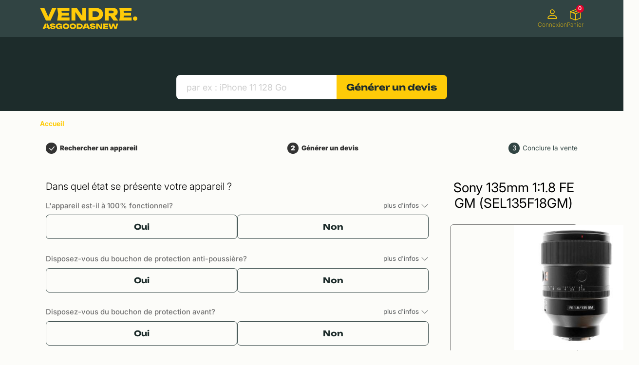

--- FILE ---
content_type: text/html;charset=utf-8
request_url: https://vendre.asgoodasnew.fr/produits/sony-135mm-1:18-fe-gm-sel135f18gm
body_size: 56627
content:
<!DOCTYPE html><html  lang="fr"><head><meta charset="utf-8">
<meta name="viewport" content="width=device-width, initial-scale=1">
<style>@charset "UTF-8";:root{--bs-primary:$agan-yellow;--bs-danger:$agan-red;--bs-link-color-rgb:29,44,43!important;--color-primary-dark:#47552c;--color-primary-light:$agan-yellow}@font-face{font-family:fallbackArial;font-weight:400;size-adjust:110%;src:local("Arial")}@font-face{font-family:fallbackArial;font-weight:700;size-adjust:107%;src:local("Arial Bold")}@font-face{font-display:swap;font-family:Unbounded;font-stretch:25% 151%;font-weight:100 900;src:local("Poppins"),url(/_nuxt/Unbounded-VariableFont_wght.DQX6CqkV.ttf) format("truetype")}@font-face{font-display:swap;font-family:Inter;font-stretch:25% 151%;font-weight:100 900;src:local("Poppins"),url(/_nuxt/Inter-VariableFont_opsz-wght.c8O0ljhh.ttf) format("truetype")}@font-face{font-display:swap;font-family:InterItalic;font-stretch:25% 151%;font-weight:100 900;src:local("Poppins"),url(/_nuxt/Inter-Italic-VariableFont_opsz-wght.B-9PvMw6.ttf) format("truetype")}.whitespace-pre-wrap{white-space:pre-wrap}@media(min-width:992px){.hidden-desktop{display:none}}@media(max-width:991.98px){.hidden-mobile{display:none}}.cursor-pointer{cursor:pointer}.sr-only{height:1px;margin:-1px;overflow:hidden;padding:0;position:absolute;width:1px;clip:rect(0,0,0,0);border:0;white-space:nowrap}.sr-only-focusable:has(:focus-within){height:auto;margin:0;overflow:visible;width:auto;clip:auto;background-color:#fff;padding:.5rem;white-space:normal;z-index:999}.sr-only-focusable:has(:focus-within) *{margin:0;padding:0}:focus-visible{outline:5px solid #fecb08!important;outline-offset:5px}:root{--bs-blue:#0d6efd;--bs-indigo:#6610f2;--bs-purple:#6f42c1;--bs-pink:#d63384;--bs-red:#dc3545;--bs-orange:#fd7e14;--bs-yellow:#ffc107;--bs-green:#198754;--bs-teal:#20c997;--bs-cyan:#0dcaf0;--bs-black:#000;--bs-white:#fff;--bs-gray:#6c757d;--bs-gray-dark:#343a40;--bs-gray-100:#f8f9fa;--bs-gray-200:#e9ecef;--bs-gray-300:#dee2e6;--bs-gray-400:#ced4da;--bs-gray-500:#adb5bd;--bs-gray-600:#6c757d;--bs-gray-700:#495057;--bs-gray-800:#343a40;--bs-gray-900:#212529;--bs-primary:#fecb08;--bs-secondary:#f4faf0;--bs-success:#87a559;--bs-info:#0dcaf0;--bs-warning:#f6974a;--bs-danger:#dc3545;--bs-light:#f8f9fa;--bs-dark:#212121;--bs-wkfs-headline:#000;--bs-wkfs-text:#707070;--bs-wkfs-link:#fecb08;--bs-background-grey:#f7f7f7;--bs-agan-green-dark:#1d2c2b;--bs-agan-green:#314443;--bs-agan-green-light:#dce5cd;--bs-agan-green-lighter:#f1f5eb;--bs-agan-green-lightest:#fcfcf9;--bs-agan-dark:#333;--bs-primary-rgb:254,203,8;--bs-secondary-rgb:244,250,240;--bs-success-rgb:135,165,89;--bs-info-rgb:13,202,240;--bs-warning-rgb:246,151,74;--bs-danger-rgb:220,53,69;--bs-light-rgb:248,249,250;--bs-dark-rgb:33,33,33;--bs-wkfs-headline-rgb:0,0,0;--bs-wkfs-text-rgb:112,112,112;--bs-wkfs-link-rgb:254,203,8;--bs-background-grey-rgb:247,247,247;--bs-agan-green-dark-rgb:29,44,43;--bs-agan-green-rgb:49,68,67;--bs-agan-green-light-rgb:220,229,205;--bs-agan-green-lighter-rgb:241,245,235;--bs-agan-green-lightest-rgb:252,252,249;--bs-agan-dark-rgb:51,51,51;--bs-primary-text-emphasis:#665103;--bs-secondary-text-emphasis:#626460;--bs-success-text-emphasis:#364224;--bs-info-text-emphasis:#055160;--bs-warning-text-emphasis:#623c1e;--bs-danger-text-emphasis:#58151c;--bs-light-text-emphasis:#495057;--bs-dark-text-emphasis:#495057;--bs-primary-bg-subtle:#fff5ce;--bs-secondary-bg-subtle:#fdfefc;--bs-success-bg-subtle:#e7edde;--bs-info-bg-subtle:#cff4fc;--bs-warning-bg-subtle:#fdeadb;--bs-danger-bg-subtle:#f8d7da;--bs-light-bg-subtle:#fcfcfd;--bs-dark-bg-subtle:#ced4da;--bs-primary-border-subtle:#ffea9c;--bs-secondary-border-subtle:#fbfdf9;--bs-success-border-subtle:#cfdbbd;--bs-info-border-subtle:#9eeaf9;--bs-warning-border-subtle:#fbd5b7;--bs-danger-border-subtle:#f1aeb5;--bs-light-border-subtle:#e9ecef;--bs-dark-border-subtle:#adb5bd;--bs-white-rgb:255,255,255;--bs-black-rgb:0,0,0;--bs-font-sans-serif:system-ui,-apple-system,"Segoe UI",Roboto,"Helvetica Neue","Noto Sans","Liberation Sans",Arial,sans-serif,"Apple Color Emoji","Segoe UI Emoji","Segoe UI Symbol","Noto Color Emoji";--bs-font-monospace:SFMono-Regular,Menlo,Monaco,Consolas,"Liberation Mono","Courier New",monospace;--bs-gradient:linear-gradient(180deg,hsla(0,0%,100%,.15),hsla(0,0%,100%,0));--bs-body-font-family:Inter,Arial,sans-serif;--bs-body-font-size:.85rem;--bs-body-font-weight:400;--bs-body-line-height:1.5;--bs-body-color:#212529;--bs-body-color-rgb:33,37,41;--bs-body-bg:#fff;--bs-body-bg-rgb:255,255,255;--bs-emphasis-color:#000;--bs-emphasis-color-rgb:0,0,0;--bs-secondary-color:rgba(33,37,41,.75);--bs-secondary-color-rgb:33,37,41;--bs-secondary-bg:#e9ecef;--bs-secondary-bg-rgb:233,236,239;--bs-tertiary-color:rgba(33,37,41,.5);--bs-tertiary-color-rgb:33,37,41;--bs-tertiary-bg:#f8f9fa;--bs-tertiary-bg-rgb:248,249,250;--bs-heading-color:inherit;--bs-link-color:#fecb08;--bs-link-color-rgb:254,203,8;--bs-link-decoration:underline;--bs-link-hover-color:#cba206;--bs-link-hover-color-rgb:203,162,6;--bs-code-color:#d63384;--bs-highlight-color:#212529;--bs-highlight-bg:#fff3cd;--bs-border-width:1px;--bs-border-style:solid;--bs-border-color:#dee2e6;--bs-border-color-translucent:rgba(0,0,0,.175);--bs-border-radius:2px;--bs-border-radius-sm:.25rem;--bs-border-radius-lg:.5rem;--bs-border-radius-xl:1rem;--bs-border-radius-xxl:2rem;--bs-border-radius-2xl:var(--bs-border-radius-xxl);--bs-border-radius-pill:50rem;--bs-box-shadow:0 .5rem 1rem rgba(0,0,0,.15);--bs-box-shadow-sm:0 .125rem .25rem rgba(0,0,0,.075);--bs-box-shadow-lg:0 1rem 3rem rgba(0,0,0,.175);--bs-box-shadow-inset:inset 0 1px 2px rgba(0,0,0,.075);--bs-focus-ring-width:.25rem;--bs-focus-ring-opacity:.25;--bs-focus-ring-color:rgba(254,203,8,.25);--bs-form-valid-color:#87a559;--bs-form-valid-border-color:#87a559;--bs-form-invalid-color:#dc3545;--bs-form-invalid-border-color:#dc3545}[data-bs-theme=dark]{color-scheme:dark;--bs-body-color:#dee2e6;--bs-body-color-rgb:222,226,230;--bs-body-bg:#212529;--bs-body-bg-rgb:33,37,41;--bs-emphasis-color:#fff;--bs-emphasis-color-rgb:255,255,255;--bs-secondary-color:rgba(222,226,230,.75);--bs-secondary-color-rgb:222,226,230;--bs-secondary-bg:#343a40;--bs-secondary-bg-rgb:52,58,64;--bs-tertiary-color:rgba(222,226,230,.5);--bs-tertiary-color-rgb:222,226,230;--bs-tertiary-bg:#2b3035;--bs-tertiary-bg-rgb:43,48,53;--bs-primary-text-emphasis:#fee06b;--bs-secondary-text-emphasis:#f8fcf6;--bs-success-text-emphasis:#b7c99b;--bs-info-text-emphasis:#6edff6;--bs-warning-text-emphasis:#fac192;--bs-danger-text-emphasis:#ea868f;--bs-light-text-emphasis:#f8f9fa;--bs-dark-text-emphasis:#dee2e6;--bs-primary-bg-subtle:#332902;--bs-secondary-bg-subtle:#313230;--bs-success-bg-subtle:#1b2112;--bs-info-bg-subtle:#032830;--bs-warning-bg-subtle:#311e0f;--bs-danger-bg-subtle:#2c0b0e;--bs-light-bg-subtle:#343a40;--bs-dark-bg-subtle:#1a1d20;--bs-primary-border-subtle:#987a05;--bs-secondary-border-subtle:#929690;--bs-success-border-subtle:#516335;--bs-info-border-subtle:#087990;--bs-warning-border-subtle:#945b2c;--bs-danger-border-subtle:#842029;--bs-light-border-subtle:#495057;--bs-dark-border-subtle:#343a40;--bs-heading-color:inherit;--bs-link-color:#fee06b;--bs-link-hover-color:#fee689;--bs-link-color-rgb:254,224,107;--bs-link-hover-color-rgb:254,230,137;--bs-code-color:#e685b5;--bs-highlight-color:#dee2e6;--bs-highlight-bg:#664d03;--bs-border-color:#495057;--bs-border-color-translucent:hsla(0,0%,100%,.15);--bs-form-valid-color:#75b798;--bs-form-valid-border-color:#75b798;--bs-form-invalid-color:#ea868f;--bs-form-invalid-border-color:#ea868f}*,:after,:before{box-sizing:border-box}@media(prefers-reduced-motion:no-preference){:root{scroll-behavior:smooth}}body{background-color:var(--bs-body-bg);color:var(--bs-body-color);font-family:var(--bs-body-font-family);font-size:var(--bs-body-font-size);font-weight:var(--bs-body-font-weight);line-height:var(--bs-body-line-height);margin:0;text-align:var(--bs-body-text-align);-webkit-text-size-adjust:100%;-webkit-tap-highlight-color:rgba(0,0,0,0)}hr{border:0;border-top:var(--bs-border-width) solid;color:inherit;margin:1rem 0;opacity:.25}.h1,.h2,.h3,.h4,.h5,h1,h2,h3,h4,h5{color:var(--bs-heading-color);font-weight:500;line-height:1.2;margin-bottom:.5rem;margin-top:0}.h1,h1{font-size:calc(1.375rem + 1.5vw)}@media(min-width:1200px){.h1,h1{font-size:2.5rem}}.h2,h2{font-size:calc(1.325rem + .9vw)}@media(min-width:1200px){.h2,h2{font-size:2rem}}.h3,h3{font-size:calc(1.3rem + .6vw)}@media(min-width:1200px){.h3,h3{font-size:1.75rem}}.h4,h4{font-size:calc(1.275rem + .3vw)}@media(min-width:1200px){.h4,h4{font-size:1.5rem}}.h5,h5{font-size:1.25rem}p{margin-bottom:1rem;margin-top:0}ol,ul{margin-bottom:1rem;margin-top:0;padding-left:2rem}ol ol,ol ul,ul ol,ul ul{margin-bottom:0}b,strong{font-weight:bolder}.small,small{font-size:.875em}a{color:rgba(var(--bs-link-color-rgb),var(--bs-link-opacity,1));text-decoration:underline}a:hover{--bs-link-color-rgb:var(--bs-link-hover-color-rgb)}a:not([href]):not([class]),a:not([href]):not([class]):hover{color:inherit;text-decoration:none}img,svg{vertical-align:middle}label{display:inline-block}button{border-radius:0}button:focus:not(:focus-visible){outline:0}button,input,select,textarea{font-family:inherit;font-size:inherit;line-height:inherit;margin:0}button,select{text-transform:none}[role=button]{cursor:pointer}select{word-wrap:normal}select:disabled{opacity:1}[list]:not([type=date]):not([type=datetime-local]):not([type=month]):not([type=week]):not([type=time])::-webkit-calendar-picker-indicator{display:none!important}[type=button],[type=reset],[type=submit],button{-webkit-appearance:button}[type=button]:not(:disabled),[type=reset]:not(:disabled),[type=submit]:not(:disabled),button:not(:disabled){cursor:pointer}::-moz-focus-inner{border-style:none;padding:0}textarea{resize:vertical}::-webkit-datetime-edit-day-field,::-webkit-datetime-edit-fields-wrapper,::-webkit-datetime-edit-hour-field,::-webkit-datetime-edit-minute,::-webkit-datetime-edit-month-field,::-webkit-datetime-edit-text,::-webkit-datetime-edit-year-field{padding:0}::-webkit-inner-spin-button{height:auto}[type=search]{-webkit-appearance:textfield;outline-offset:-2px}[type=search]::-webkit-search-cancel-button{cursor:pointer;filter:grayscale(1)}::-webkit-search-decoration{-webkit-appearance:none}::-webkit-color-swatch-wrapper{padding:0}::file-selector-button{-webkit-appearance:button;font:inherit}iframe{border:0}progress{vertical-align:baseline}[hidden]{display:none!important}.display-6{font-size:calc(1.375rem + 1.5vw);font-weight:300;line-height:1.2}@media(min-width:1200px){.display-6{font-size:2.5rem}}.list-unstyled{list-style:none;padding-left:0}.img-fluid,.img-thumbnail{height:auto;max-width:100%}.img-thumbnail{background-color:var(--bs-body-bg);border:var(--bs-border-width) solid var(--bs-border-color);border-radius:var(--bs-border-radius);padding:.25rem}.container,.container-fluid,.container-lg,.container-xl,.container-xxl{--bs-gutter-x:1.5rem;--bs-gutter-y:0;margin-left:auto;margin-right:auto;padding-left:calc(var(--bs-gutter-x)*.5);padding-right:calc(var(--bs-gutter-x)*.5);width:100%}@media(min-width:576px){.container{max-width:540px}}@media(min-width:768px){.container{max-width:720px}}@media(min-width:992px){.container,.container-lg{max-width:960px}}@media(min-width:1200px){.container,.container-lg,.container-xl{max-width:1140px}}@media(min-width:1400px){.container,.container-lg,.container-xl,.container-xxl{max-width:1320px}}:root{--bs-breakpoint-xs:0;--bs-breakpoint-sm:576px;--bs-breakpoint-md:768px;--bs-breakpoint-lg:992px;--bs-breakpoint-xl:1200px;--bs-breakpoint-xxl:1400px}.row{--bs-gutter-x:1.5rem;--bs-gutter-y:0;display:flex;flex-wrap:wrap;margin-left:calc(var(--bs-gutter-x)*-.5);margin-right:calc(var(--bs-gutter-x)*-.5);margin-top:calc(var(--bs-gutter-y)*-1)}.row>*{flex-shrink:0;margin-top:var(--bs-gutter-y);max-width:100%;padding-left:calc(var(--bs-gutter-x)*.5);padding-right:calc(var(--bs-gutter-x)*.5);width:100%}.col{flex:1 0 0}.col-1{flex:0 0 auto;width:8.33333333%}.col-3{flex:0 0 auto;width:25%}.col-4{flex:0 0 auto;width:33.33333333%}.col-5{flex:0 0 auto;width:41.66666667%}.col-6{flex:0 0 auto;width:50%}.col-7{flex:0 0 auto;width:58.33333333%}.col-8{flex:0 0 auto;width:66.66666667%}.col-9{flex:0 0 auto;width:75%}.col-12{flex:0 0 auto;width:100%}@media(min-width:576px){.col-sm-2{flex:0 0 auto;width:16.66666667%}.col-sm-8{flex:0 0 auto;width:66.66666667%}.col-sm-10{flex:0 0 auto;width:83.33333333%}}@media(min-width:768px){.col-md-2{flex:0 0 auto;width:16.66666667%}.col-md-3{flex:0 0 auto;width:25%}.col-md-4{flex:0 0 auto;width:33.33333333%}.col-md-5{flex:0 0 auto;width:41.66666667%}.col-md-6{flex:0 0 auto;width:50%}.col-md-7{flex:0 0 auto;width:58.33333333%}.col-md-8{flex:0 0 auto;width:66.66666667%}.col-md-9{flex:0 0 auto;width:75%}.col-md-10{flex:0 0 auto;width:83.33333333%}.offset-md-2{margin-left:16.66666667%}}@media(min-width:992px){.col-lg-3{flex:0 0 auto;width:25%}.col-lg-6{flex:0 0 auto;width:50%}}.form-label{margin-bottom:.5rem}.form-control{-webkit-appearance:none;-moz-appearance:none;appearance:none;background-clip:padding-box;background-color:var(--bs-body-bg);border:var(--bs-border-width) solid var(--bs-border-color);border-radius:var(--bs-border-radius);color:var(--bs-body-color);display:block;font-size:1rem;font-weight:400;line-height:1.5;padding:.375rem .75rem;transition:border-color .15s ease-in-out,box-shadow .15s ease-in-out;width:100%}@media(prefers-reduced-motion:reduce){.form-control{transition:none}}.form-control[type=file]{overflow:hidden}.form-control[type=file]:not(:disabled):not([readonly]){cursor:pointer}.form-control:focus{background-color:var(--bs-body-bg);border-color:#ffe584;box-shadow:0 0 0 .25rem #fecb0840;color:var(--bs-body-color);outline:0}.form-control::-webkit-date-and-time-value{height:1.5em;margin:0;min-width:85px}.form-control::-webkit-datetime-edit{display:block;padding:0}.form-control::-moz-placeholder{color:var(--bs-secondary-color);opacity:1}.form-control::placeholder{color:var(--bs-secondary-color);opacity:1}.form-control:disabled{background-color:var(--bs-secondary-bg);opacity:1}.form-control::file-selector-button{background-color:var(--bs-tertiary-bg);border:0 solid;border-color:inherit;border-inline-end-width:var(--bs-border-width);border-radius:0;color:var(--bs-body-color);margin:-.375rem -.75rem;margin-inline-end:.75rem;padding:.375rem .75rem;pointer-events:none;transition:color .15s ease-in-out,background-color .15s ease-in-out,border-color .15s ease-in-out,box-shadow .15s ease-in-out}@media(prefers-reduced-motion:reduce){.form-control::file-selector-button{transition:none}}.form-control:hover:not(:disabled):not([readonly])::file-selector-button{background-color:var(--bs-secondary-bg)}textarea.form-control{min-height:calc(1.5em + .75rem + var(--bs-border-width)*2)}.form-select{--bs-form-select-bg-img:url("data:image/svg+xml;charset=utf-8,%3Csvg xmlns='http://www.w3.org/2000/svg' viewBox='0 0 16 16'%3E%3Cpath fill='none' stroke='%23343a40' stroke-linecap='round' stroke-linejoin='round' stroke-width='2' d='m2 5 6 6 6-6'/%3E%3C/svg%3E");-webkit-appearance:none;-moz-appearance:none;appearance:none;background-color:var(--bs-body-bg);background-image:var(--bs-form-select-bg-img),var(--bs-form-select-bg-icon,none);background-position:right .75rem center;background-repeat:no-repeat;background-size:16px 12px;border:var(--bs-border-width) solid var(--bs-border-color);border-radius:var(--bs-border-radius);color:var(--bs-body-color);display:block;font-size:1rem;font-weight:400;line-height:1.5;padding:.375rem 2.25rem .375rem .75rem;transition:border-color .15s ease-in-out,box-shadow .15s ease-in-out;width:100%}@media(prefers-reduced-motion:reduce){.form-select{transition:none}}.form-select:focus{border-color:#ffe584;box-shadow:0 0 0 .25rem #fecb0840;outline:0}.form-select:disabled{background-color:var(--bs-secondary-bg)}.form-select:-moz-focusring{color:transparent;text-shadow:0 0 0 var(--bs-body-color)}[data-bs-theme=dark] .form-select{--bs-form-select-bg-img:url("data:image/svg+xml;charset=utf-8,%3Csvg xmlns='http://www.w3.org/2000/svg' viewBox='0 0 16 16'%3E%3Cpath fill='none' stroke='%23dee2e6' stroke-linecap='round' stroke-linejoin='round' stroke-width='2' d='m2 5 6 6 6-6'/%3E%3C/svg%3E")}.form-check{display:block;margin-bottom:.125rem;min-height:1.5rem;padding-left:1.5em}.form-check .form-check-input{float:left;margin-left:-1.5em}.form-check-input{--bs-form-check-bg:var(--bs-body-bg);-webkit-appearance:none;-moz-appearance:none;appearance:none;background-color:var(--bs-form-check-bg);background-image:var(--bs-form-check-bg-image);background-position:50%;background-repeat:no-repeat;background-size:contain;border:var(--bs-border-width) solid var(--bs-border-color);flex-shrink:0;height:1em;margin-top:.25em;-webkit-print-color-adjust:exact;print-color-adjust:exact;vertical-align:top;width:1em}.form-check-input[type=checkbox]{border-radius:.25em}.form-check-input[type=radio]{border-radius:50%}.form-check-input:active{filter:brightness(90%)}.form-check-input:focus{border-color:#ffe584;box-shadow:0 0 0 .25rem #fecb0840;outline:0}.form-check-input:checked{background-color:#fecb08;border-color:#fecb08}.form-check-input:checked[type=checkbox]{--bs-form-check-bg-image:url("data:image/svg+xml;charset=utf-8,%3Csvg xmlns='http://www.w3.org/2000/svg' viewBox='0 0 20 20'%3E%3Cpath fill='none' stroke='%23fff' stroke-linecap='round' stroke-linejoin='round' stroke-width='3' d='m6 10 3 3 6-6'/%3E%3C/svg%3E")}.form-check-input:checked[type=radio]{--bs-form-check-bg-image:url("data:image/svg+xml;charset=utf-8,%3Csvg xmlns='http://www.w3.org/2000/svg' viewBox='-4 -4 8 8'%3E%3Ccircle r='2' fill='%23fff'/%3E%3C/svg%3E")}.form-check-input[type=checkbox]:indeterminate{background-color:#fecb08;border-color:#fecb08;--bs-form-check-bg-image:url("data:image/svg+xml;charset=utf-8,%3Csvg xmlns='http://www.w3.org/2000/svg' viewBox='0 0 20 20'%3E%3Cpath fill='none' stroke='%23fff' stroke-linecap='round' stroke-linejoin='round' stroke-width='3' d='M6 10h8'/%3E%3C/svg%3E")}.form-check-input:disabled{filter:none;opacity:.5;pointer-events:none}.form-check-input:disabled~.form-check-label,.form-check-input[disabled]~.form-check-label{cursor:default;opacity:.5}.valid-tooltip{background-color:var(--bs-success);border-radius:var(--bs-border-radius);color:#fff;display:none;font-size:.875rem;margin-top:.1rem;max-width:100%;padding:.25rem .5rem;position:absolute;top:100%;z-index:5}.is-valid~.valid-tooltip,.was-validated :valid~.valid-tooltip{display:block}.form-control.is-valid{background-image:url("data:image/svg+xml;charset=utf-8,%3Csvg xmlns='http://www.w3.org/2000/svg' viewBox='0 0 8 8'%3E%3Cpath fill='%2387a559' d='M2.3 6.73.6 4.53c-.4-1.04.46-1.4 1.1-.8l1.1 1.4 3.4-3.8c.6-.63 1.6-.27 1.2.7l-4 4.6c-.43.5-.8.4-1.1.1'/%3E%3C/svg%3E");background-position:right calc(.375em + .1875rem) center;background-repeat:no-repeat;background-size:calc(.75em + .375rem) calc(.75em + .375rem);border-color:var(--bs-form-valid-border-color);padding-right:calc(1.5em + .75rem)}.form-control.is-valid:focus{border-color:var(--bs-form-valid-border-color);box-shadow:0 0 0 .25rem rgba(var(--bs-success-rgb),.25)}textarea.form-control.is-valid{background-position:top calc(.375em + .1875rem) right calc(.375em + .1875rem);padding-right:calc(1.5em + .75rem)}.form-select.is-valid{border-color:var(--bs-form-valid-border-color)}.form-select.is-valid:not([multiple]):not([size]){--bs-form-select-bg-icon:url("data:image/svg+xml;charset=utf-8,%3Csvg xmlns='http://www.w3.org/2000/svg' viewBox='0 0 8 8'%3E%3Cpath fill='%2387a559' d='M2.3 6.73.6 4.53c-.4-1.04.46-1.4 1.1-.8l1.1 1.4 3.4-3.8c.6-.63 1.6-.27 1.2.7l-4 4.6c-.43.5-.8.4-1.1.1'/%3E%3C/svg%3E");background-position:right .75rem center,center right 2.25rem;background-size:16px 12px,calc(.75em + .375rem) calc(.75em + .375rem);padding-right:4.125rem}.form-select.is-valid:focus{box-shadow:0 0 0 .25rem rgba(var(--bs-success-rgb),.25)}.form-check-input.is-valid,.form-select.is-valid:focus{border-color:var(--bs-form-valid-border-color)}.form-check-input.is-valid:checked{background-color:var(--bs-form-valid-color)}.form-check-input.is-valid:focus{box-shadow:0 0 0 .25rem rgba(var(--bs-success-rgb),.25)}.form-check-input.is-valid~.form-check-label{color:var(--bs-form-valid-color)}.invalid-feedback{color:var(--bs-form-invalid-color);display:none;font-size:.875em;margin-top:.25rem;width:100%}.invalid-tooltip{background-color:var(--bs-danger);border-radius:var(--bs-border-radius);color:#fff;display:none;font-size:.875rem;margin-top:.1rem;max-width:100%;padding:.25rem .5rem;position:absolute;top:100%;z-index:5}.is-invalid~.invalid-feedback,.is-invalid~.invalid-tooltip,.was-validated :invalid~.invalid-tooltip{display:block}.form-control.is-invalid{background-image:url("data:image/svg+xml;charset=utf-8,%3Csvg xmlns='http://www.w3.org/2000/svg' width='12' height='12' fill='none' stroke='%23dc3545' viewBox='0 0 12 12'%3E%3Ccircle cx='6' cy='6' r='4.5'/%3E%3Cpath stroke-linejoin='round' d='M5.8 3.6h.4L6 6.5z'/%3E%3Ccircle cx='6' cy='8.2' r='.6' fill='%23dc3545' stroke='none'/%3E%3C/svg%3E");background-position:right calc(.375em + .1875rem) center;background-repeat:no-repeat;background-size:calc(.75em + .375rem) calc(.75em + .375rem);border-color:var(--bs-form-invalid-border-color);padding-right:calc(1.5em + .75rem)}.form-control.is-invalid:focus{border-color:var(--bs-form-invalid-border-color);box-shadow:0 0 0 .25rem rgba(var(--bs-danger-rgb),.25)}textarea.form-control.is-invalid{background-position:top calc(.375em + .1875rem) right calc(.375em + .1875rem);padding-right:calc(1.5em + .75rem)}.form-select.is-invalid{border-color:var(--bs-form-invalid-border-color)}.form-select.is-invalid:not([multiple]):not([size]){--bs-form-select-bg-icon:url("data:image/svg+xml;charset=utf-8,%3Csvg xmlns='http://www.w3.org/2000/svg' width='12' height='12' fill='none' stroke='%23dc3545' viewBox='0 0 12 12'%3E%3Ccircle cx='6' cy='6' r='4.5'/%3E%3Cpath stroke-linejoin='round' d='M5.8 3.6h.4L6 6.5z'/%3E%3Ccircle cx='6' cy='8.2' r='.6' fill='%23dc3545' stroke='none'/%3E%3C/svg%3E");background-position:right .75rem center,center right 2.25rem;background-size:16px 12px,calc(.75em + .375rem) calc(.75em + .375rem);padding-right:4.125rem}.form-select.is-invalid:focus{box-shadow:0 0 0 .25rem rgba(var(--bs-danger-rgb),.25)}.form-check-input.is-invalid,.form-select.is-invalid:focus{border-color:var(--bs-form-invalid-border-color)}.form-check-input.is-invalid:checked{background-color:var(--bs-form-invalid-color)}.form-check-input.is-invalid:focus{box-shadow:0 0 0 .25rem rgba(var(--bs-danger-rgb),.25)}.form-check-input.is-invalid~.form-check-label{color:var(--bs-form-invalid-color)}.btn{--bs-btn-padding-x:.75rem;--bs-btn-padding-y:.375rem;--bs-btn-font-family: ;--bs-btn-font-size:1rem;--bs-btn-font-weight:400;--bs-btn-line-height:1.5;--bs-btn-color:var(--bs-body-color);--bs-btn-bg:transparent;--bs-btn-border-width:var(--bs-border-width);--bs-btn-border-color:transparent;--bs-btn-border-radius:7px;--bs-btn-hover-border-color:transparent;--bs-btn-box-shadow:inset 0 1px 0 hsla(0,0%,100%,.15),0 1px 1px rgba(0,0,0,.075);--bs-btn-disabled-opacity:.65;--bs-btn-focus-box-shadow:0 0 0 .25rem rgba(var(--bs-btn-focus-shadow-rgb),.5);background-color:var(--bs-btn-bg);border:var(--bs-btn-border-width) solid var(--bs-btn-border-color);border-radius:var(--bs-btn-border-radius);color:var(--bs-btn-color);cursor:pointer;display:inline-block;font-family:var(--bs-btn-font-family);font-size:var(--bs-btn-font-size);font-weight:var(--bs-btn-font-weight);line-height:var(--bs-btn-line-height);padding:var(--bs-btn-padding-y) var(--bs-btn-padding-x);text-align:center;text-decoration:none;transition:color .15s ease-in-out,background-color .15s ease-in-out,border-color .15s ease-in-out,box-shadow .15s ease-in-out;-webkit-user-select:none;-moz-user-select:none;user-select:none;vertical-align:middle}@media(prefers-reduced-motion:reduce){.btn{transition:none}}.btn:hover{background-color:var(--bs-btn-hover-bg);border-color:var(--bs-btn-hover-border-color);color:var(--bs-btn-hover-color)}.btn:focus-visible{background-color:var(--bs-btn-hover-bg);border-color:var(--bs-btn-hover-border-color);box-shadow:var(--bs-btn-focus-box-shadow);color:var(--bs-btn-hover-color);outline:0}.btn.active,.btn.show,.btn:first-child:active,:not(.btn-check)+.btn:active{background-color:var(--bs-btn-active-bg);border-color:var(--bs-btn-active-border-color);color:var(--bs-btn-active-color)}.btn.active:focus-visible,.btn.show:focus-visible,.btn:first-child:active:focus-visible,:not(.btn-check)+.btn:active:focus-visible{box-shadow:var(--bs-btn-focus-box-shadow)}.btn.disabled,.btn:disabled{background-color:var(--bs-btn-disabled-bg);border-color:var(--bs-btn-disabled-border-color);color:var(--bs-btn-disabled-color);opacity:var(--bs-btn-disabled-opacity);pointer-events:none}.btn-primary{--bs-btn-color:#000;--bs-btn-bg:#fecb08;--bs-btn-border-color:#fecb08;--bs-btn-hover-color:#000;--bs-btn-hover-bg:#fed32d;--bs-btn-hover-border-color:#fed021;--bs-btn-focus-shadow-rgb:216,173,7;--bs-btn-active-color:#000;--bs-btn-active-bg:#fed539;--bs-btn-active-border-color:#fed021;--bs-btn-active-shadow:inset 0 3px 5px rgba(0,0,0,.125);--bs-btn-disabled-color:#000;--bs-btn-disabled-bg:#fecb08;--bs-btn-disabled-border-color:#fecb08}.btn-secondary{--bs-btn-color:#000;--bs-btn-bg:#f4faf0;--bs-btn-border-color:#f4faf0;--bs-btn-hover-color:#000;--bs-btn-hover-bg:#f6fbf2;--bs-btn-hover-border-color:#f5fbf2;--bs-btn-focus-shadow-rgb:207,213,204;--bs-btn-active-color:#000;--bs-btn-active-bg:#f6fbf3;--bs-btn-active-border-color:#f5fbf2;--bs-btn-active-shadow:inset 0 3px 5px rgba(0,0,0,.125);--bs-btn-disabled-color:#000;--bs-btn-disabled-bg:#f4faf0;--bs-btn-disabled-border-color:#f4faf0}.btn-success{--bs-btn-color:#000;--bs-btn-bg:#87a559;--bs-btn-border-color:#87a559;--bs-btn-hover-color:#000;--bs-btn-hover-bg:#99b372;--bs-btn-hover-border-color:#93ae6a;--bs-btn-focus-shadow-rgb:115,140,76;--bs-btn-active-color:#000;--bs-btn-active-bg:#9fb77a;--bs-btn-active-border-color:#93ae6a;--bs-btn-active-shadow:inset 0 3px 5px rgba(0,0,0,.125);--bs-btn-disabled-color:#000;--bs-btn-disabled-bg:#87a559;--bs-btn-disabled-border-color:#87a559}.btn-warning{--bs-btn-color:#000;--bs-btn-bg:#f6974a;--bs-btn-border-color:#f6974a;--bs-btn-hover-color:#000;--bs-btn-hover-bg:#f7a765;--bs-btn-hover-border-color:#f7a15c;--bs-btn-focus-shadow-rgb:209,128,63;--bs-btn-active-color:#000;--bs-btn-active-bg:#f8ac6e;--bs-btn-active-border-color:#f7a15c;--bs-btn-active-shadow:inset 0 3px 5px rgba(0,0,0,.125);--bs-btn-disabled-color:#000;--bs-btn-disabled-bg:#f6974a;--bs-btn-disabled-border-color:#f6974a}.btn-danger{--bs-btn-color:#fff;--bs-btn-bg:#dc3545;--bs-btn-border-color:#dc3545;--bs-btn-hover-color:#fff;--bs-btn-hover-bg:#bb2d3b;--bs-btn-hover-border-color:#b02a37;--bs-btn-focus-shadow-rgb:225,83,97;--bs-btn-active-color:#fff;--bs-btn-active-bg:#b02a37;--bs-btn-active-border-color:#a52834;--bs-btn-active-shadow:inset 0 3px 5px rgba(0,0,0,.125);--bs-btn-disabled-color:#fff;--bs-btn-disabled-bg:#dc3545;--bs-btn-disabled-border-color:#dc3545}.btn-sm{--bs-btn-padding-y:.25rem;--bs-btn-padding-x:.5rem;--bs-btn-font-size:.875rem;--bs-btn-border-radius:var(--bs-border-radius-sm)}.fade{transition:opacity .15s linear}@media(prefers-reduced-motion:reduce){.fade{transition:none}}.fade:not(.show){opacity:0}.collapse:not(.show){display:none}.collapsing{height:0;overflow:hidden;transition:height .35s ease}@media(prefers-reduced-motion:reduce){.collapsing{transition:none}}.collapsing.collapse-horizontal{height:auto;transition:width .35s ease;width:0}@media(prefers-reduced-motion:reduce){.collapsing.collapse-horizontal{transition:none}}.nav{--bs-nav-link-padding-x:1rem;--bs-nav-link-padding-y:.5rem;--bs-nav-link-font-weight: ;--bs-nav-link-color:var(--bs-link-color);--bs-nav-link-hover-color:var(--color-primary-dark);--bs-nav-link-disabled-color:var(--bs-secondary-color);display:flex;flex-wrap:wrap;list-style:none;margin-bottom:0;padding-left:0}.nav-link{background:none;border:0;color:var(--bs-nav-link-color);display:block;font-size:var(--bs-nav-link-font-size);font-weight:var(--bs-nav-link-font-weight);padding:var(--bs-nav-link-padding-y) var(--bs-nav-link-padding-x);text-decoration:none;transition:color .15s ease-in-out,background-color .15s ease-in-out,border-color .15s ease-in-out}@media(prefers-reduced-motion:reduce){.nav-link{transition:none}}.nav-link:focus,.nav-link:hover{color:var(--bs-nav-link-hover-color)}.nav-link:focus-visible{box-shadow:0 0 0 .25rem #fecb0840;outline:0}.nav-link.disabled,.nav-link:disabled{color:var(--bs-nav-link-disabled-color);cursor:default;pointer-events:none}.navbar{--bs-navbar-padding-x:0;--bs-navbar-padding-y:.5rem;--bs-navbar-color:#212121;--bs-navbar-hover-color:rgba(var(--bs-emphasis-color-rgb),.8);--bs-navbar-disabled-color:rgba(var(--bs-emphasis-color-rgb),.3);--bs-navbar-active-color:rgba(var(--bs-emphasis-color-rgb),1);--bs-navbar-brand-padding-y:.3125rem;--bs-navbar-brand-margin-end:1rem;--bs-navbar-brand-font-size:1.25rem;--bs-navbar-brand-color:rgba(var(--bs-emphasis-color-rgb),1);--bs-navbar-brand-hover-color:rgba(var(--bs-emphasis-color-rgb),1);--bs-navbar-nav-link-padding-x:.5rem;--bs-navbar-toggler-padding-y:.25rem;--bs-navbar-toggler-padding-x:.75rem;--bs-navbar-toggler-font-size:1.25rem;--bs-navbar-toggler-icon-bg:url("data:image/svg+xml;charset=utf-8,%3Csvg xmlns='http://www.w3.org/2000/svg' viewBox='0 0 30 30'%3E%3Cpath stroke='rgba(33, 37, 41, 0.75)' stroke-linecap='round' stroke-miterlimit='10' stroke-width='2' d='M4 7h22M4 15h22M4 23h22'/%3E%3C/svg%3E");--bs-navbar-toggler-border-color:transparent;--bs-navbar-toggler-border-radius:var(--bs-border-radius);--bs-navbar-toggler-focus-width:.25rem;--bs-navbar-toggler-transition:box-shadow .15s ease-in-out;align-items:center;display:flex;flex-wrap:wrap;justify-content:space-between;padding:var(--bs-navbar-padding-y) var(--bs-navbar-padding-x);position:relative}.navbar>.container,.navbar>.container-fluid,.navbar>.container-lg,.navbar>.container-xl,.navbar>.container-xxl{align-items:center;display:flex;flex-wrap:inherit;justify-content:space-between}.navbar-nav{--bs-nav-link-padding-x:0;--bs-nav-link-padding-y:.5rem;--bs-nav-link-font-weight: ;--bs-nav-link-color:var(--bs-navbar-color);--bs-nav-link-hover-color:var(--bs-navbar-hover-color);--bs-nav-link-disabled-color:var(--bs-navbar-disabled-color);display:flex;flex-direction:column;list-style:none;margin-bottom:0;padding-left:0}.navbar-nav .nav-link.active,.navbar-nav .nav-link.show{color:var(--bs-navbar-active-color)}.navbar-collapse{align-items:center;flex-basis:100%;flex-grow:1}.navbar-toggler{background-color:transparent;border:var(--bs-border-width) solid var(--bs-navbar-toggler-border-color);border-radius:var(--bs-navbar-toggler-border-radius);color:var(--bs-navbar-color);font-size:var(--bs-navbar-toggler-font-size);line-height:1;padding:var(--bs-navbar-toggler-padding-y) var(--bs-navbar-toggler-padding-x);transition:var(--bs-navbar-toggler-transition)}@media(prefers-reduced-motion:reduce){.navbar-toggler{transition:none}}.navbar-toggler:hover{text-decoration:none}.navbar-toggler:focus{box-shadow:0 0 0 var(--bs-navbar-toggler-focus-width);outline:0;text-decoration:none}.navbar-toggler-icon{background-image:var(--bs-navbar-toggler-icon-bg);background-position:50%;background-repeat:no-repeat;background-size:100%;display:inline-block;height:1.5em;vertical-align:middle;width:1.5em}@media(min-width:576px){.navbar-expand-sm .navbar-collapse{display:flex!important;flex-basis:auto}}@media(min-width:768px){.navbar-expand-md .navbar-collapse{display:flex!important;flex-basis:auto}}@media(min-width:992px){.navbar-expand-lg{flex-wrap:nowrap;justify-content:flex-start}.navbar-expand-lg .navbar-nav{flex-direction:row}.navbar-expand-lg .navbar-nav .nav-link{padding-left:var(--bs-navbar-nav-link-padding-x);padding-right:var(--bs-navbar-nav-link-padding-x)}.navbar-expand-lg .navbar-collapse{display:flex!important;flex-basis:auto}.navbar-expand-lg .navbar-toggler{display:none}}@media(min-width:1200px){.navbar-expand-xl .navbar-collapse{display:flex!important;flex-basis:auto}}@media(min-width:1400px){.navbar-expand-xxl .navbar-collapse{display:flex!important;flex-basis:auto}}.navbar-expand .navbar-collapse{display:flex!important;flex-basis:auto}.navbar[data-bs-theme=dark]{--bs-navbar-color:hsla(0,0%,100%,.55);--bs-navbar-hover-color:hsla(0,0%,100%,.75);--bs-navbar-disabled-color:hsla(0,0%,100%,.25);--bs-navbar-active-color:#fff;--bs-navbar-brand-color:#fff;--bs-navbar-brand-hover-color:#fff;--bs-navbar-toggler-border-color:hsla(0,0%,100%,.1)}.navbar[data-bs-theme=dark],[data-bs-theme=dark] .navbar-toggler-icon{--bs-navbar-toggler-icon-bg:url("data:image/svg+xml;charset=utf-8,%3Csvg xmlns='http://www.w3.org/2000/svg' viewBox='0 0 30 30'%3E%3Cpath stroke='rgba(255, 255, 255, 0.55)' stroke-linecap='round' stroke-miterlimit='10' stroke-width='2' d='M4 7h22M4 15h22M4 23h22'/%3E%3C/svg%3E")}.accordion{--bs-accordion-color:var(--bs-body-color);--bs-accordion-bg:var(--bs-body-bg);--bs-accordion-transition:color .15s ease-in-out,background-color .15s ease-in-out,border-color .15s ease-in-out,box-shadow .15s ease-in-out,border-radius .15s ease;--bs-accordion-border-color:var(--bs-border-color);--bs-accordion-border-width:var(--bs-border-width);--bs-accordion-border-radius:var(--bs-border-radius);--bs-accordion-inner-border-radius:calc(var(--bs-border-radius) - var(--bs-border-width));--bs-accordion-btn-padding-x:1.25rem;--bs-accordion-btn-padding-y:1rem;--bs-accordion-btn-color:var(--bs-body-color);--bs-accordion-btn-bg:var(--bs-accordion-bg);--bs-accordion-btn-icon:url("data:image/svg+xml;charset=utf-8,%3Csvg xmlns='http://www.w3.org/2000/svg' fill='none' stroke='%23212529' stroke-linecap='round' stroke-linejoin='round' viewBox='0 0 16 16'%3E%3Cpath d='m2 5 6 6 6-6'/%3E%3C/svg%3E");--bs-accordion-btn-icon-width:1.25rem;--bs-accordion-btn-icon-transform:rotate(-180deg);--bs-accordion-btn-icon-transition:transform .2s ease-in-out;--bs-accordion-btn-active-icon:url("data:image/svg+xml;charset=utf-8,%3Csvg xmlns='http://www.w3.org/2000/svg' fill='none' stroke='%23665103' stroke-linecap='round' stroke-linejoin='round' viewBox='0 0 16 16'%3E%3Cpath d='m2 5 6 6 6-6'/%3E%3C/svg%3E");--bs-accordion-btn-focus-box-shadow:0 0 0 .25rem rgba(254,203,8,.25);--bs-accordion-body-padding-x:1.25rem;--bs-accordion-body-padding-y:1rem;--bs-accordion-active-color:var(--bs-primary-text-emphasis);--bs-accordion-active-bg:var(--bs-primary-bg-subtle)}.accordion-button{align-items:center;background-color:var(--bs-accordion-btn-bg);border:0;border-radius:0;color:var(--bs-accordion-btn-color);display:flex;font-size:.85rem;overflow-anchor:none;padding:var(--bs-accordion-btn-padding-y) var(--bs-accordion-btn-padding-x);position:relative;text-align:left;transition:var(--bs-accordion-transition);width:100%}@media(prefers-reduced-motion:reduce){.accordion-button{transition:none}}.accordion-button:not(.collapsed){background-color:var(--bs-accordion-active-bg);box-shadow:inset 0 calc(var(--bs-accordion-border-width)*-1) 0 var(--bs-accordion-border-color);color:var(--bs-accordion-active-color)}.accordion-button:not(.collapsed):after{background-image:var(--bs-accordion-btn-active-icon);transform:var(--bs-accordion-btn-icon-transform)}.accordion-button:after{background-image:var(--bs-accordion-btn-icon);background-repeat:no-repeat;background-size:var(--bs-accordion-btn-icon-width);content:"";flex-shrink:0;height:var(--bs-accordion-btn-icon-width);margin-left:auto;transition:var(--bs-accordion-btn-icon-transition);width:var(--bs-accordion-btn-icon-width)}@media(prefers-reduced-motion:reduce){.accordion-button:after{transition:none}}.accordion-button:hover{z-index:2}.accordion-button:focus{box-shadow:var(--bs-accordion-btn-focus-box-shadow);outline:0;z-index:3}.accordion-header{margin-bottom:0}.accordion-item{background-color:var(--bs-accordion-bg);border:var(--bs-accordion-border-width) solid var(--bs-accordion-border-color);color:var(--bs-accordion-color)}.accordion-item:first-of-type{border-top-left-radius:var(--bs-accordion-border-radius);border-top-right-radius:var(--bs-accordion-border-radius)}.accordion-item:first-of-type>.accordion-header .accordion-button{border-top-left-radius:var(--bs-accordion-inner-border-radius);border-top-right-radius:var(--bs-accordion-inner-border-radius)}.accordion-item:not(:first-of-type){border-top:0}.accordion-item:last-of-type{border-bottom-left-radius:var(--bs-accordion-border-radius);border-bottom-right-radius:var(--bs-accordion-border-radius)}.accordion-item:last-of-type>.accordion-header .accordion-button.collapsed{border-bottom-left-radius:var(--bs-accordion-inner-border-radius);border-bottom-right-radius:var(--bs-accordion-inner-border-radius)}.accordion-item:last-of-type>.accordion-collapse{border-bottom-left-radius:var(--bs-accordion-border-radius);border-bottom-right-radius:var(--bs-accordion-border-radius)}.accordion-body{padding:var(--bs-accordion-body-padding-y) var(--bs-accordion-body-padding-x)}.accordion-flush>.accordion-item>.accordion-collapse,.accordion-flush>.accordion-item>.accordion-header .accordion-button.collapsed{border-radius:0}[data-bs-theme=dark] .accordion-button:after{--bs-accordion-btn-icon:url("data:image/svg+xml;charset=utf-8,%3Csvg xmlns='http://www.w3.org/2000/svg' fill='%23fee06b' viewBox='0 0 16 16'%3E%3Cpath fill-rule='evenodd' d='M1.646 4.646a.5.5 0 0 1 .708 0L8 10.293l5.646-5.647a.5.5 0 0 1 .708.708l-6 6a.5.5 0 0 1-.708 0l-6-6a.5.5 0 0 1 0-.708'/%3E%3C/svg%3E");--bs-accordion-btn-active-icon:url("data:image/svg+xml;charset=utf-8,%3Csvg xmlns='http://www.w3.org/2000/svg' fill='%23fee06b' viewBox='0 0 16 16'%3E%3Cpath fill-rule='evenodd' d='M1.646 4.646a.5.5 0 0 1 .708 0L8 10.293l5.646-5.647a.5.5 0 0 1 .708.708l-6 6a.5.5 0 0 1-.708 0l-6-6a.5.5 0 0 1 0-.708'/%3E%3C/svg%3E")}.breadcrumb{--bs-breadcrumb-padding-x:0;--bs-breadcrumb-padding-y:0;--bs-breadcrumb-margin-bottom:1rem;--bs-breadcrumb-bg: ;--bs-breadcrumb-border-radius: ;--bs-breadcrumb-divider-color:var(--bs-secondary-color);--bs-breadcrumb-item-padding-x:.5rem;--bs-breadcrumb-item-active-color:var(--bs-secondary-color);background-color:var(--bs-breadcrumb-bg);border-radius:var(--bs-breadcrumb-border-radius);display:flex;flex-wrap:wrap;font-size:var(--bs-breadcrumb-font-size);list-style:none;margin-bottom:var(--bs-breadcrumb-margin-bottom);padding:var(--bs-breadcrumb-padding-y) var(--bs-breadcrumb-padding-x)}.badge{--bs-badge-padding-x:.65em;--bs-badge-padding-y:.35em;--bs-badge-font-size:.75em;--bs-badge-font-weight:700;--bs-badge-color:#fff;--bs-badge-border-radius:var(--bs-border-radius);border-radius:var(--bs-badge-border-radius);color:var(--bs-badge-color);display:inline-block;font-size:var(--bs-badge-font-size);font-weight:var(--bs-badge-font-weight);line-height:1;padding:var(--bs-badge-padding-y) var(--bs-badge-padding-x);text-align:center;vertical-align:baseline;white-space:nowrap}.badge:empty{display:none}.btn .badge{position:relative;top:-1px}.alert{--bs-alert-bg:transparent;--bs-alert-padding-x:1rem;--bs-alert-padding-y:1rem;--bs-alert-margin-bottom:1rem;--bs-alert-color:inherit;--bs-alert-border-color:transparent;--bs-alert-border:var(--bs-border-width) solid var(--bs-alert-border-color);--bs-alert-border-radius:var(--bs-border-radius);--bs-alert-link-color:inherit;background-color:var(--bs-alert-bg);border:var(--bs-alert-border);border-radius:var(--bs-alert-border-radius);color:var(--bs-alert-color);margin-bottom:var(--bs-alert-margin-bottom);padding:var(--bs-alert-padding-y) var(--bs-alert-padding-x);position:relative}.alert-danger{--bs-alert-color:var(--bs-danger-text-emphasis);--bs-alert-bg:var(--bs-danger-bg-subtle);--bs-alert-border-color:var(--bs-danger-border-subtle);--bs-alert-link-color:var(--bs-danger-text-emphasis)}@keyframes progress-bar-stripes{0%{background-position-x:var(--bs-progress-height)}}.progress{--bs-progress-height:1rem;--bs-progress-font-size:.75rem;--bs-progress-bg:var(--bs-secondary-bg);--bs-progress-border-radius:var(--bs-border-radius);--bs-progress-box-shadow:var(--bs-box-shadow-inset);--bs-progress-bar-color:#fff;--bs-progress-bar-bg:#fecb08;--bs-progress-bar-transition:width .6s ease;background-color:var(--bs-progress-bg);border-radius:var(--bs-progress-border-radius);font-size:var(--bs-progress-font-size);height:var(--bs-progress-height)}.progress,.progress-bar{display:flex;overflow:hidden}.progress-bar{background-color:var(--bs-progress-bar-bg);color:var(--bs-progress-bar-color);flex-direction:column;justify-content:center;text-align:center;transition:var(--bs-progress-bar-transition);white-space:nowrap}@media(prefers-reduced-motion:reduce){.progress-bar{transition:none}}.progress-bar-striped{background-image:linear-gradient(45deg,hsla(0,0%,100%,.15) 25%,transparent 0,transparent 50%,hsla(0,0%,100%,.15) 0,hsla(0,0%,100%,.15) 75%,transparent 0,transparent);background-size:var(--bs-progress-height) var(--bs-progress-height)}.list-group{--bs-list-group-color:var(--bs-body-color);--bs-list-group-bg:var(--bs-body-bg);--bs-list-group-border-color:var(--bs-border-color);--bs-list-group-border-width:var(--bs-border-width);--bs-list-group-border-radius:var(--bs-border-radius);--bs-list-group-item-padding-x:1rem;--bs-list-group-item-padding-y:.5rem;--bs-list-group-action-color:var(--bs-secondary-color);--bs-list-group-action-hover-color:var(--bs-emphasis-color);--bs-list-group-action-hover-bg:var(--bs-tertiary-bg);--bs-list-group-action-active-color:var(--bs-body-color);--bs-list-group-action-active-bg:var(--bs-secondary-bg);--bs-list-group-disabled-color:var(--bs-secondary-color);--bs-list-group-disabled-bg:var(--bs-body-bg);--bs-list-group-active-color:#fff;--bs-list-group-active-bg:#fecb08;--bs-list-group-active-border-color:#fecb08;border-radius:var(--bs-list-group-border-radius);display:flex;flex-direction:column;margin-bottom:0;padding-left:0}.list-group-item{background-color:var(--bs-list-group-bg);border:var(--bs-list-group-border-width) solid var(--bs-list-group-border-color);color:var(--bs-list-group-color);display:block;padding:var(--bs-list-group-item-padding-y) var(--bs-list-group-item-padding-x);position:relative;text-decoration:none}.list-group-item:first-child{border-top-left-radius:inherit;border-top-right-radius:inherit}.list-group-item:last-child{border-bottom-left-radius:inherit;border-bottom-right-radius:inherit}.list-group-item.disabled,.list-group-item:disabled{background-color:var(--bs-list-group-disabled-bg);color:var(--bs-list-group-disabled-color);pointer-events:none}.list-group-item.active{background-color:var(--bs-list-group-active-bg);border-color:var(--bs-list-group-active-border-color);color:var(--bs-list-group-active-color);z-index:2}.list-group-item+.list-group-item{border-top-width:0}.list-group-item+.list-group-item.active{border-top-width:var(--bs-list-group-border-width);margin-top:calc(var(--bs-list-group-border-width)*-1)}.list-group-item-action{color:var(--bs-list-group-action-color);text-align:inherit;width:100%}.list-group-item-action:not(.active):focus,.list-group-item-action:not(.active):hover{background-color:var(--bs-list-group-action-hover-bg);color:var(--bs-list-group-action-hover-color);text-decoration:none;z-index:1}.list-group-item-action:not(.active):active{background-color:var(--bs-list-group-action-active-bg);color:var(--bs-list-group-action-active-color)}.btn-close{--bs-btn-close-color:#000;--bs-btn-close-bg:url("data:image/svg+xml;charset=utf-8,%3Csvg xmlns='http://www.w3.org/2000/svg' viewBox='0 0 16 16'%3E%3Cpath d='M.293.293a1 1 0 0 1 1.414 0L8 6.586 14.293.293a1 1 0 1 1 1.414 1.414L9.414 8l6.293 6.293a1 1 0 0 1-1.414 1.414L8 9.414l-6.293 6.293a1 1 0 0 1-1.414-1.414L6.586 8 .293 1.707a1 1 0 0 1 0-1.414'/%3E%3C/svg%3E");--bs-btn-close-opacity:.5;--bs-btn-close-hover-opacity:.75;--bs-btn-close-focus-shadow:0 0 0 .25rem rgba(254,203,8,.25);--bs-btn-close-focus-opacity:1;--bs-btn-close-disabled-opacity:.25;background:transparent var(--bs-btn-close-bg) center/1em auto no-repeat;border:0;border-radius:2px;box-sizing:content-box;filter:var(--bs-btn-close-filter);height:1em;opacity:var(--bs-btn-close-opacity);padding:.25em;width:1em}.btn-close,.btn-close:hover{color:var(--bs-btn-close-color)}.btn-close:hover{opacity:var(--bs-btn-close-hover-opacity);text-decoration:none}.btn-close:focus{box-shadow:var(--bs-btn-close-focus-shadow);opacity:var(--bs-btn-close-focus-opacity);outline:0}.btn-close.disabled,.btn-close:disabled{opacity:var(--bs-btn-close-disabled-opacity);pointer-events:none;-webkit-user-select:none;-moz-user-select:none;user-select:none}:root{--bs-btn-close-filter: }[data-bs-theme=dark]{--bs-btn-close-filter:invert(1) grayscale(100%) brightness(200%)}.modal{--bs-modal-zindex:1055;--bs-modal-width:500px;--bs-modal-padding:1rem;--bs-modal-margin:.5rem;--bs-modal-color:var(--bs-body-color);--bs-modal-bg:var(--bs-body-bg);--bs-modal-border-color:var(--bs-border-color-translucent);--bs-modal-border-width:var(--bs-border-width);--bs-modal-border-radius:var(--bs-border-radius-lg);--bs-modal-box-shadow:var(--bs-box-shadow-sm);--bs-modal-inner-border-radius:calc(var(--bs-border-radius-lg) - var(--bs-border-width));--bs-modal-header-padding-x:1rem;--bs-modal-header-padding-y:1rem;--bs-modal-header-padding:1rem 1rem;--bs-modal-header-border-color:var(--bs-border-color);--bs-modal-header-border-width:var(--bs-border-width);--bs-modal-title-line-height:1.5;--bs-modal-footer-gap:.5rem;--bs-modal-footer-bg: ;--bs-modal-footer-border-color:var(--bs-border-color);--bs-modal-footer-border-width:var(--bs-border-width);display:none;height:100%;left:0;outline:0;overflow-x:hidden;overflow-y:auto;position:fixed;top:0;width:100%;z-index:var(--bs-modal-zindex)}.modal-dialog{margin:var(--bs-modal-margin);pointer-events:none;position:relative;width:auto}.modal.fade .modal-dialog{transform:translateY(-50px);transition:transform .3s ease-out}@media(prefers-reduced-motion:reduce){.modal.fade .modal-dialog{transition:none}}.modal.show .modal-dialog{transform:none}.modal.modal-static .modal-dialog{transform:scale(1.02)}.modal-dialog-scrollable{height:calc(100% - var(--bs-modal-margin)*2)}.modal-dialog-scrollable .modal-content{max-height:100%;overflow:hidden}.modal-dialog-scrollable .modal-body{overflow-y:auto}.modal-dialog-centered{align-items:center;display:flex;min-height:calc(100% - var(--bs-modal-margin)*2)}.modal-content{background-clip:padding-box;background-color:var(--bs-modal-bg);border:var(--bs-modal-border-width) solid var(--bs-modal-border-color);border-radius:var(--bs-modal-border-radius);color:var(--bs-modal-color);display:flex;flex-direction:column;outline:0;pointer-events:auto;position:relative;width:100%}.modal-backdrop{--bs-backdrop-zindex:1050;--bs-backdrop-bg:#000;--bs-backdrop-opacity:.5;background-color:var(--bs-backdrop-bg);height:100vh;left:0;position:fixed;top:0;width:100vw;z-index:var(--bs-backdrop-zindex)}.modal-backdrop.fade{opacity:0}.modal-backdrop.show{opacity:var(--bs-backdrop-opacity)}.modal-header{align-items:center;border-bottom:var(--bs-modal-header-border-width) solid var(--bs-modal-header-border-color);border-top-left-radius:var(--bs-modal-inner-border-radius);border-top-right-radius:var(--bs-modal-inner-border-radius);display:flex;flex-shrink:0;padding:var(--bs-modal-header-padding)}.modal-header .btn-close{margin-bottom:calc(var(--bs-modal-header-padding-y)*-.5);margin-left:auto;margin-right:calc(var(--bs-modal-header-padding-x)*-.5);margin-top:calc(var(--bs-modal-header-padding-y)*-.5);padding:calc(var(--bs-modal-header-padding-y)*.5) calc(var(--bs-modal-header-padding-x)*.5)}.modal-title{line-height:var(--bs-modal-title-line-height);margin-bottom:0}.modal-body{flex:1 1 auto;padding:var(--bs-modal-padding);position:relative}.modal-footer{align-items:center;background-color:var(--bs-modal-footer-bg);border-bottom-left-radius:var(--bs-modal-inner-border-radius);border-bottom-right-radius:var(--bs-modal-inner-border-radius);border-top:var(--bs-modal-footer-border-width) solid var(--bs-modal-footer-border-color);display:flex;flex-shrink:0;flex-wrap:wrap;justify-content:flex-end;padding:calc(var(--bs-modal-padding) - var(--bs-modal-footer-gap)*.5)}.modal-footer>*{margin:calc(var(--bs-modal-footer-gap)*.5)}@media(min-width:576px){.modal{--bs-modal-margin:1.75rem;--bs-modal-box-shadow:var(--bs-box-shadow)}.modal-dialog{margin-left:auto;margin-right:auto;max-width:var(--bs-modal-width)}.modal-sm{--bs-modal-width:300px}}@media(min-width:992px){.modal-lg,.modal-xl{--bs-modal-width:800px}}@media(min-width:1200px){.modal-xl{--bs-modal-width:1140px}}.modal-fullscreen{height:100%;margin:0;max-width:none;width:100vw}.modal-fullscreen .modal-content{border:0;border-radius:0;height:100%}.modal-fullscreen .modal-footer,.modal-fullscreen .modal-header{border-radius:0}.modal-fullscreen .modal-body{overflow-y:auto}@media(max-width:575.98px){.modal-fullscreen-sm-down{height:100%;margin:0;max-width:none;width:100vw}.modal-fullscreen-sm-down .modal-content{border:0;border-radius:0;height:100%}.modal-fullscreen-sm-down .modal-footer,.modal-fullscreen-sm-down .modal-header{border-radius:0}.modal-fullscreen-sm-down .modal-body{overflow-y:auto}}@media(max-width:767.98px){.modal-fullscreen-md-down{height:100%;margin:0;max-width:none;width:100vw}.modal-fullscreen-md-down .modal-content{border:0;border-radius:0;height:100%}.modal-fullscreen-md-down .modal-footer,.modal-fullscreen-md-down .modal-header{border-radius:0}.modal-fullscreen-md-down .modal-body{overflow-y:auto}}@media(max-width:991.98px){.modal-fullscreen-lg-down{height:100%;margin:0;max-width:none;width:100vw}.modal-fullscreen-lg-down .modal-content{border:0;border-radius:0;height:100%}.modal-fullscreen-lg-down .modal-footer,.modal-fullscreen-lg-down .modal-header{border-radius:0}.modal-fullscreen-lg-down .modal-body{overflow-y:auto}}@media(max-width:1199.98px){.modal-fullscreen-xl-down{height:100%;margin:0;max-width:none;width:100vw}.modal-fullscreen-xl-down .modal-content{border:0;border-radius:0;height:100%}.modal-fullscreen-xl-down .modal-footer,.modal-fullscreen-xl-down .modal-header{border-radius:0}.modal-fullscreen-xl-down .modal-body{overflow-y:auto}}@media(max-width:1399.98px){.modal-fullscreen-xxl-down{height:100%;margin:0;max-width:none;width:100vw}.modal-fullscreen-xxl-down .modal-content{border:0;border-radius:0;height:100%}.modal-fullscreen-xxl-down .modal-footer,.modal-fullscreen-xxl-down .modal-header{border-radius:0}.modal-fullscreen-xxl-down .modal-body{overflow-y:auto}}.tooltip{--bs-tooltip-zindex:1080;--bs-tooltip-max-width:200px;--bs-tooltip-padding-x:.5rem;--bs-tooltip-padding-y:.25rem;--bs-tooltip-margin: ;--bs-tooltip-font-size:.875rem;--bs-tooltip-color:var(--bs-body-bg);--bs-tooltip-bg:var(--bs-primary);--bs-tooltip-border-radius:var(--bs-border-radius);--bs-tooltip-opacity:.95;--bs-tooltip-arrow-width:.8rem;--bs-tooltip-arrow-height:.4rem;display:block;font-family:Inter,Arial,sans-serif;font-size:var(--bs-tooltip-font-size);font-style:normal;font-weight:400;letter-spacing:normal;line-break:auto;line-height:1.5;margin:var(--bs-tooltip-margin);text-align:left;text-align:start;text-decoration:none;text-shadow:none;text-transform:none;white-space:normal;word-break:normal;word-spacing:normal;z-index:var(--bs-tooltip-zindex);word-wrap:break-word;opacity:0}.tooltip.show{opacity:var(--bs-tooltip-opacity)}.tooltip .tooltip-arrow{display:block;height:var(--bs-tooltip-arrow-height);width:var(--bs-tooltip-arrow-width)}.tooltip .tooltip-arrow:before{border-color:transparent;border-style:solid;content:"";position:absolute}.bs-tooltip-auto[data-popper-placement^=top] .tooltip-arrow,.bs-tooltip-top .tooltip-arrow{bottom:calc(var(--bs-tooltip-arrow-height)*-1)}.bs-tooltip-auto[data-popper-placement^=top] .tooltip-arrow:before,.bs-tooltip-top .tooltip-arrow:before{border-top-color:var(--bs-tooltip-bg);border-width:var(--bs-tooltip-arrow-height) calc(var(--bs-tooltip-arrow-width)*.5) 0;top:-1px}.bs-tooltip-auto[data-popper-placement^=right] .tooltip-arrow,.bs-tooltip-end .tooltip-arrow{height:var(--bs-tooltip-arrow-width);left:calc(var(--bs-tooltip-arrow-height)*-1);width:var(--bs-tooltip-arrow-height)}.bs-tooltip-auto[data-popper-placement^=right] .tooltip-arrow:before,.bs-tooltip-end .tooltip-arrow:before{border-right-color:var(--bs-tooltip-bg);border-width:calc(var(--bs-tooltip-arrow-width)*.5) var(--bs-tooltip-arrow-height) calc(var(--bs-tooltip-arrow-width)*.5) 0;right:-1px}.bs-tooltip-auto[data-popper-placement^=bottom] .tooltip-arrow,.bs-tooltip-bottom .tooltip-arrow{top:calc(var(--bs-tooltip-arrow-height)*-1)}.bs-tooltip-auto[data-popper-placement^=bottom] .tooltip-arrow:before,.bs-tooltip-bottom .tooltip-arrow:before{border-bottom-color:var(--bs-tooltip-bg);border-width:0 calc(var(--bs-tooltip-arrow-width)*.5) var(--bs-tooltip-arrow-height);bottom:-1px}.bs-tooltip-auto[data-popper-placement^=left] .tooltip-arrow,.bs-tooltip-start .tooltip-arrow{height:var(--bs-tooltip-arrow-width);right:calc(var(--bs-tooltip-arrow-height)*-1);width:var(--bs-tooltip-arrow-height)}.bs-tooltip-auto[data-popper-placement^=left] .tooltip-arrow:before,.bs-tooltip-start .tooltip-arrow:before{border-left-color:var(--bs-tooltip-bg);border-width:calc(var(--bs-tooltip-arrow-width)*.5) 0 calc(var(--bs-tooltip-arrow-width)*.5) var(--bs-tooltip-arrow-height);left:-1px}.tooltip-inner{background-color:var(--bs-tooltip-bg);border-radius:var(--bs-tooltip-border-radius);color:var(--bs-tooltip-color);max-width:var(--bs-tooltip-max-width);padding:var(--bs-tooltip-padding-y) var(--bs-tooltip-padding-x);text-align:center}.carousel{position:relative}.carousel.pointer-event{touch-action:pan-y}.carousel-inner{overflow:hidden;position:relative;width:100%}.carousel-inner:after{clear:both;content:"";display:block}.carousel-item{backface-visibility:hidden;display:none;float:left;margin-right:-100%;position:relative;transition:transform .6s ease-in-out;width:100%}@media(prefers-reduced-motion:reduce){.carousel-item{transition:none}}.carousel-item-next,.carousel-item-prev,.carousel-item.active{display:block}.active.carousel-item-end,.carousel-item-next:not(.carousel-item-start){transform:translate(100%)}.active.carousel-item-start,.carousel-item-prev:not(.carousel-item-end){transform:translate(-100%)}.carousel-fade .carousel-item{opacity:0;transform:none;transition-property:opacity}.carousel-fade .carousel-item-next.carousel-item-start,.carousel-fade .carousel-item-prev.carousel-item-end,.carousel-fade .carousel-item.active{opacity:1;z-index:1}.carousel-fade .active.carousel-item-end,.carousel-fade .active.carousel-item-start{opacity:0;transition:opacity 0s .6s;z-index:0}@media(prefers-reduced-motion:reduce){.carousel-fade .active.carousel-item-end,.carousel-fade .active.carousel-item-start{transition:none}}.carousel-control-next,.carousel-control-prev{align-items:center;background:none;border:0;bottom:0;color:#fff;display:flex;filter:var(--bs-carousel-control-icon-filter);justify-content:center;opacity:.5;padding:0;position:absolute;text-align:center;top:0;transition:opacity .15s ease;width:15%;z-index:1}@media(prefers-reduced-motion:reduce){.carousel-control-next,.carousel-control-prev{transition:none}}.carousel-control-next:focus,.carousel-control-next:hover,.carousel-control-prev:focus,.carousel-control-prev:hover{color:#fff;opacity:.9;outline:0;text-decoration:none}.carousel-control-prev{left:0}.carousel-control-next{right:0}.carousel-control-next-icon,.carousel-control-prev-icon{background-position:50%;background-repeat:no-repeat;background-size:100% 100%;display:inline-block;height:2rem;width:2rem}.carousel-control-prev-icon{background-image:url("data:image/svg+xml;charset=utf-8,%3Csvg xmlns='http://www.w3.org/2000/svg' fill='%23fff' viewBox='0 0 16 16'%3E%3Cpath d='M11.354 1.646a.5.5 0 0 1 0 .708L5.707 8l5.647 5.646a.5.5 0 0 1-.708.708l-6-6a.5.5 0 0 1 0-.708l6-6a.5.5 0 0 1 .708 0'/%3E%3C/svg%3E")}.carousel-control-next-icon{background-image:url("data:image/svg+xml;charset=utf-8,%3Csvg xmlns='http://www.w3.org/2000/svg' fill='%23fff' viewBox='0 0 16 16'%3E%3Cpath d='M4.646 1.646a.5.5 0 0 1 .708 0l6 6a.5.5 0 0 1 0 .708l-6 6a.5.5 0 0 1-.708-.708L10.293 8 4.646 2.354a.5.5 0 0 1 0-.708'/%3E%3C/svg%3E")}.carousel-indicators{bottom:0;display:flex;justify-content:center;left:0;margin-bottom:1rem;margin-left:15%;margin-right:15%;padding:0;position:absolute;right:0;z-index:2}.carousel-indicators [data-bs-target]{background-clip:padding-box;background-color:var(--bs-carousel-indicator-active-bg);border:0;border-bottom:10px solid transparent;border-top:10px solid transparent;box-sizing:content-box;cursor:pointer;flex:0 1 auto;height:3px;margin-left:3px;margin-right:3px;opacity:.5;padding:0;text-indent:-999px;transition:opacity .6s ease;width:30px}@media(prefers-reduced-motion:reduce){.carousel-indicators [data-bs-target]{transition:none}}.carousel-indicators .active{opacity:1}.carousel-caption{bottom:1.25rem;color:var(--bs-carousel-caption-color);left:15%;padding-bottom:1.25rem;padding-top:1.25rem;position:absolute;right:15%;text-align:center}.carousel-dark{--bs-carousel-indicator-active-bg:#000;--bs-carousel-caption-color:#000;--bs-carousel-control-icon-filter:invert(1) grayscale(100)}:root{--bs-carousel-indicator-active-bg:#fff;--bs-carousel-caption-color:#fff;--bs-carousel-control-icon-filter: }[data-bs-theme=dark]{--bs-carousel-indicator-active-bg:#000;--bs-carousel-caption-color:#000;--bs-carousel-control-icon-filter:invert(1) grayscale(100)}.visually-hidden{height:1px!important;margin:-1px!important;overflow:hidden!important;padding:0!important;width:1px!important;clip:rect(0,0,0,0)!important;border:0!important;white-space:nowrap!important}.visually-hidden:not(caption){position:absolute!important}.visually-hidden *{overflow:hidden!important}.align-top{vertical-align:top!important}.d-inline{display:inline!important}.d-inline-block{display:inline-block!important}.d-block{display:block!important}.d-flex{display:flex!important}.d-none{display:none!important}.position-relative{position:relative!important}.position-absolute{position:absolute!important}.top-0{top:0!important}.start-100{left:100%!important}.translate-middle{transform:translate(-50%,-50%)!important}.border-0{border:0!important}.border-top{border-top:var(--bs-border-width) var(--bs-border-style) var(--bs-border-color)!important}.border-primary{--bs-border-opacity:1;border-color:rgba(var(--bs-primary-rgb),var(--bs-border-opacity))!important}.w-25{width:25%!important}.w-50{width:50%!important}.w-100{width:100%!important}.w-auto{width:auto!important}.h-100{height:100%!important}.h-auto{height:auto!important}.flex-column{flex-direction:column!important}.flex-wrap{flex-wrap:wrap!important}.justify-content-center{justify-content:center!important}.justify-content-between{justify-content:space-between!important}.justify-content-evenly{justify-content:space-evenly!important}.align-items-center{align-items:center!important}.order-last{order:6!important}.m-0{margin:0!important}.m-3{margin:1rem!important}.mx-0{margin-left:0!important;margin-right:0!important}.mx-auto{margin-left:auto!important;margin-right:auto!important}.my-1{margin-bottom:.25rem!important;margin-top:.25rem!important}.my-2{margin-bottom:.5rem!important;margin-top:.5rem!important}.my-3{margin-bottom:1rem!important;margin-top:1rem!important}.my-4{margin-bottom:1.5rem!important;margin-top:1.5rem!important}.my-5{margin-bottom:3rem!important;margin-top:3rem!important}.my-auto{margin-bottom:auto!important;margin-top:auto!important}.mt-0{margin-top:0!important}.mt-1{margin-top:.25rem!important}.mt-2{margin-top:.5rem!important}.mt-3{margin-top:1rem!important}.mt-4{margin-top:1.5rem!important}.mt-5{margin-top:3rem!important}.me-2{margin-right:.5rem!important}.me-3{margin-right:1rem!important}.mb-0{margin-bottom:0!important}.mb-1{margin-bottom:.25rem!important}.mb-2{margin-bottom:.5rem!important}.mb-3{margin-bottom:1rem!important}.mb-4{margin-bottom:1.5rem!important}.mb-5{margin-bottom:3rem!important}.ms-1{margin-left:.25rem!important}.ms-2{margin-left:.5rem!important}.ms-3{margin-left:1rem!important}.me-n4{margin-right:-1.5rem!important}.p-0{padding:0!important}.p-2{padding:.5rem!important}.p-4{padding:1.5rem!important}.p-5{padding:3rem!important}.px-0{padding-left:0!important;padding-right:0!important}.px-1{padding-left:.25rem!important;padding-right:.25rem!important}.px-2{padding-left:.5rem!important;padding-right:.5rem!important}.px-3{padding-left:1rem!important;padding-right:1rem!important}.px-5{padding-left:3rem!important;padding-right:3rem!important}.py-1{padding-bottom:.25rem!important;padding-top:.25rem!important}.py-2{padding-bottom:.5rem!important;padding-top:.5rem!important}.py-3{padding-bottom:1rem!important;padding-top:1rem!important}.py-4{padding-bottom:1.5rem!important;padding-top:1.5rem!important}.py-5{padding-bottom:3rem!important;padding-top:3rem!important}.pt-0{padding-top:0!important}.pt-2{padding-top:.5rem!important}.pt-3{padding-top:1rem!important}.pt-4{padding-top:1.5rem!important}.pt-5{padding-top:3rem!important}.pe-0{padding-right:0!important}.pe-2{padding-right:.5rem!important}.pe-3{padding-right:1rem!important}.pb-0{padding-bottom:0!important}.pb-2{padding-bottom:.5rem!important}.pb-3{padding-bottom:1rem!important}.pb-4{padding-bottom:1.5rem!important}.pb-5{padding-bottom:3rem!important}.ps-0{padding-left:0!important}.gap-0{gap:0!important}.gap-1{gap:.25rem!important}.gap-2{gap:.5rem!important}.gap-4{gap:1.5rem!important}.gap-5{gap:3rem!important}.fs-4{font-size:calc(1.275rem + .3vw)!important}.fs-5{font-size:1.25rem!important}.fs-6{font-size:1rem!important}.fw-normal{font-weight:400!important}.fw-semibold{font-weight:600!important}.fw-bold{font-weight:700!important}.fw-bolder{font-weight:bolder!important}.lh-sm{line-height:1.25!important}.text-start{text-align:left!important}.text-end{text-align:right!important}.text-center{text-align:center!important}.text-decoration-none{text-decoration:none!important}.text-uppercase{text-transform:uppercase!important}.text-primary{--bs-text-opacity:1;color:rgba(var(--bs-primary-rgb),var(--bs-text-opacity))!important}.text-danger{--bs-text-opacity:1;color:rgba(var(--bs-danger-rgb),var(--bs-text-opacity))!important}.text-light{--bs-text-opacity:1;color:rgba(var(--bs-light-rgb),var(--bs-text-opacity))!important}.text-dark{--bs-text-opacity:1;color:rgba(var(--bs-dark-rgb),var(--bs-text-opacity))!important}.text-wkfs-text{--bs-text-opacity:1;color:rgba(var(--bs-wkfs-text-rgb),var(--bs-text-opacity))!important}.text-agan-green-light{--bs-text-opacity:1;color:rgba(var(--bs-agan-green-light-rgb),var(--bs-text-opacity))!important}.text-agan-green-lightest{--bs-text-opacity:1;color:rgba(var(--bs-agan-green-lightest-rgb),var(--bs-text-opacity))!important}.text-black{--bs-text-opacity:1;color:rgba(var(--bs-black-rgb),var(--bs-text-opacity))!important}.text-white{--bs-text-opacity:1;color:rgba(var(--bs-white-rgb),var(--bs-text-opacity))!important}.text-body{--bs-text-opacity:1;color:rgba(var(--bs-body-color-rgb),var(--bs-text-opacity))!important}.text-black-50{--bs-text-opacity:1;color:#00000080!important}.bg-primary{--bs-bg-opacity:1;background-color:rgba(var(--bs-primary-rgb),var(--bs-bg-opacity))!important}.bg-secondary{--bs-bg-opacity:1;background-color:rgba(var(--bs-secondary-rgb),var(--bs-bg-opacity))!important}.bg-success{--bs-bg-opacity:1;background-color:rgba(var(--bs-success-rgb),var(--bs-bg-opacity))!important}.bg-warning{--bs-bg-opacity:1;background-color:rgba(var(--bs-warning-rgb),var(--bs-bg-opacity))!important}.bg-danger{--bs-bg-opacity:1;background-color:rgba(var(--bs-danger-rgb),var(--bs-bg-opacity))!important}.bg-light{--bs-bg-opacity:1;background-color:rgba(var(--bs-light-rgb),var(--bs-bg-opacity))!important}.bg-background-grey{--bs-bg-opacity:1;background-color:rgba(var(--bs-background-grey-rgb),var(--bs-bg-opacity))!important}.bg-agan-green-dark{--bs-bg-opacity:1;background-color:rgba(var(--bs-agan-green-dark-rgb),var(--bs-bg-opacity))!important}.bg-white{--bs-bg-opacity:1;background-color:rgba(var(--bs-white-rgb),var(--bs-bg-opacity))!important}.bg-transparent{--bs-bg-opacity:1;background-color:transparent!important}.rounded-3{border-radius:var(--bs-border-radius-lg)!important}.rounded-circle{border-radius:50%!important}.rounded-end-5{border-bottom-right-radius:var(--bs-border-radius-xxl)!important;border-top-right-radius:var(--bs-border-radius-xxl)!important}@media(min-width:576px){.d-sm-inline{display:inline!important}}@media(min-width:768px){.d-md-block{display:block!important}.d-md-flex{display:flex!important}.d-md-none{display:none!important}.flex-md-row{flex-direction:row!important}.justify-content-md-start{justify-content:flex-start!important}.justify-content-md-end{justify-content:flex-end!important}.mt-md-2{margin-top:.5rem!important}.mb-md-0{margin-bottom:0!important}.mb-md-1{margin-bottom:.25rem!important}.mb-md-3{margin-bottom:1rem!important}.mb-md-4{margin-bottom:1.5rem!important}.mb-md-5{margin-bottom:3rem!important}.p-md-2{padding:.5rem!important}.px-md-2{padding-left:.5rem!important;padding-right:.5rem!important}.px-md-3{padding-left:1rem!important;padding-right:1rem!important}.px-md-4{padding-left:1.5rem!important;padding-right:1.5rem!important}.ps-md-2{padding-left:.5rem!important}.gap-md-4{gap:1.5rem!important}.text-md-start{text-align:left!important}.text-md-end{text-align:right!important}}@media(min-width:992px){.d-lg-block{display:block!important}.d-lg-none{display:none!important}.my-lg-3{margin-bottom:1rem!important;margin-top:1rem!important}.mb-lg-0{margin-bottom:0!important}.mb-lg-2{margin-bottom:.5rem!important}.mb-lg-3{margin-bottom:1rem!important}.ms-lg-1{margin-left:.25rem!important}.p-lg-0{padding:0!important}.text-lg-start{text-align:left!important}}@media(min-width:1200px){.py-xl-5{padding-bottom:3rem!important;padding-top:3rem!important}.fs-4{font-size:1.5rem!important}}body{overflow-x:hidden}img{max-width:100%}.wkfs-unbounded{font-family:Unbounded,Arial,sans-serif}.paragraph,ol,p,ul{color:#707070;font-size:14px;font-weight:200;line-height:21px}.h1,.h2,.h3,.h4,.h5,h1,h2,h3,h4,h5{color:#000;font-style:normal;font-weight:300}.h1 strong,.h2 strong,.h3 strong,.h4 strong,.h5 strong,h1 strong,h2 strong,h3 strong,h4 strong,h5 strong{font-weight:700}.h1,.wkfs-headline--heavy,h1{font-size:27px;line-height:32px}.h2,.wkfs-headline--bold,h2{font-size:24px;line-height:30px}.h3,h3{font-size:20px;line-height:26px}.h4,.h5,h4,h5{font-size:18px;line-height:24px}@media(min-width:768px){.paragraph,p{font-size:14px}.h1,.wkfs-headline--heavy,h1{font-size:27px}.h2,.wkfs-headline--bold,h2{font-size:24px}}.conditionSlider__description ul{color:#707070;list-style:none}.conditionSlider__description ul li:before{color:#707070;content:"‧";display:inline-block;font-size:2em;font-weight:700;line-height:1em;margin-left:-.75em;position:relative;top:5px;width:.75em}li a,p a,span a{color:#314443;font-weight:700}.size-32{height:32px;width:32px}.border-8{border-width:8px!important}input[type=number]{-webkit-appearance:none;-moz-appearance:none;appearance:none}input[type=checkbox].is-valid{background-color:#fecb08!important;border-color:#fecb08!important}input::-moz-placeholder{opacity:.35!important}input::placeholder{opacity:.35!important}form .attachment-visible-input{overflow:hidden;padding:0 1em 0 0;position:relative;white-space:nowrap;width:100%}form .attachment-visible-input:after{background-color:#fff;content:"";display:block;height:100%;position:absolute;right:0;top:0;width:.65em}form .attachment-visible-input .attachment-filename{white-space:nowrap}form .attachment-visible-input .placeholder-style{color:#6c757d;display:inline-block;opacity:.35;padding-bottom:1px;pointer-events:none;position:relative;white-space:nowrap}form .attachment-visible-input .btn{background-color:#e7ebee;border-radius:0;border-right:1px solid #ced4da;margin-right:1em;padding:5px 20px}form .attachment-visible-input .btn:hover{background-color:#d8dee1}form .attachment-visible-input+input[name=attachment]{display:none}form .attachment-label{width:100%}form .form-check{-webkit-user-select:none;-moz-user-select:none;user-select:none}form .form-check-input,form .form-check-label{cursor:pointer}.select-container{position:relative;width:100%}.select-container select{-webkit-appearance:none;-moz-appearance:none;appearance:none;background:url('data:image/svg+xml;charset=utf-8,<svg xmlns="http://www.w3.org/2000/svg" width="16" height="16" fill="currentColor" class="bi bi-chevron-down" viewBox="0 0 16 16"><path fill-rule="evenodd" d="M1.646 4.646a.5.5 0 0 1 .708 0L8 10.293l5.646-5.647a.5.5 0 0 1 .708.708l-6 6a.5.5 0 0 1-.708 0l-6-6a.5.5 0 0 1 0-.708"/></svg>') #fff no-repeat calc(100% - 20px)}.select-container select:hover~label{background-color:#ccdbda}.select-container label{background:#fcfcf9;font-size:1.15em;height:22px;left:5px;margin:auto;pointer-events:none;position:absolute;right:5px;text-align:center;top:14px;transition:all .25s ease-out}.select-container .bi-chevron-down{bottom:0;margin:auto;pointer-events:none;position:absolute;right:20px;top:0}.envBar,.select-container .btn.active~.bi-chevron-down{color:#fff}.envBar{background:linear-gradient(#47b42a,#37861e);display:block;font-size:1.15em;font-weight:600;height:36px;padding-top:7px;position:fixed;text-align:center;text-transform:uppercase;top:0;width:100%;z-index:10000}.envBar+header{margin-top:36px}body:has(.envBar){margin-top:36px}.account-flyout{color:#333;left:0;margin:auto;padding:.5em 1em;position:absolute;right:0;top:60px;-webkit-user-select:none;-moz-user-select:none;user-select:none;width:94.8%;z-index:110}@media(min-width:768px){.account-flyout{left:unset;margin:unset;right:3px;top:50px;width:390px}}.account-flyout .form-check{text-align:left}.account-flyout .btn{padding:8px 20px}.account-flyout a{color:var(--color-primary-dark);text-decoration:none}.account-flyout .registerLink span{left:0;position:relative;top:1px;transition:left 222ms}.account-flyout .registerLink:hover span{left:3px}.account-flyout-style{background-color:#f1f5eb;border:1px solid #dce5cd;border-radius:8px}.account-flyoutCloser{background-color:transparent;display:block;height:100vh;pointer-events:none;position:fixed;right:0;top:0;visibility:hidden;width:100vw;z-index:109}.account-flyoutCloser.active{pointer-events:auto;visibility:visible}.password-wrap{position:relative}.passwordVisibilityToggle{cursor:pointer;display:block;height:38px;left:10px;position:absolute;z-index:9}.passwordVisibilityToggle svg{bottom:0;color:#505050!important;display:block;height:17px!important;margin:auto;position:absolute;top:0;width:17px!important}.passwordVisibilityToggle~input{padding-left:34px}@media(max-width:767.98px){.account-order .accordion-body{padding:1rem .5rem}}.account-orderStatusDisplay{white-space:nowrap}@media(max-width:767.98px){.account-orderStatusDisplay{width:70%}}.account-orderStatus{border:1px solid rgba(0,0,0,.1);border-radius:50px;display:inline-block;height:15px;position:relative;top:2px;width:15px}.account-orderStatus.orderStatus--big{height:17px;top:4px;width:17px}.account-quickInfo{display:block;width:190px}@media(min-width:768px){.account-quickInfo{width:300px}}.login .account-login{margin-left:auto;margin-right:auto;margin-top:65px;max-width:800px}.btn{font-family:Unbounded,sans-serif;font-size:.75rem;font-weight:700;padding:15px 6px;transition:all .25s ease-out}@media(min-width:360px){.btn{font-size:1rem;padding:12px 20px}}.btn:first-letter{text-transform:capitalize}.btn.btn--yellow,.btn.btn-primary{background-color:var(--bs-primary);border-color:var(--bs-primary);color:#1d2c2b}.btn.btn--yellow:hover,.btn.btn-primary:hover{background-color:#ecbb01;border-color:#ecbb01}.btn.btn--grey-bordered{background:var(--bs-body-bg);border-color:var(--bs-border-color)!important;outline:#6a1a21}.btn.btn--grey-bordered.active{background-color:#505050;color:#f8f9fa}.btn.btn--green-bordered{border-color:#314443!important;border-width:1px;color:#1d2c2b}.btn.btn--green-bordered:hover{background-color:#ccdbda}.btn.btn--green-bordered.active{background-color:#314443;color:#f1f5eb}.btn.btn--orange{background-color:#f78910;border-color:#f78910;color:#f8f9fa}.btn.btn--orange:hover{background-color:#d37b1a;border-color:#d37b1a;color:#f8f9fa}.btn.btn--orange:disabled{background-color:#6a6a6a;border-color:#505050}.btn.btn--green{background-color:#314443;color:#f1f5eb}.btn.btn--green:hover{background-color:#1d2c2b}.product-slider .carousel-inner .carousel-item-next,.product-slider .carousel-inner .carousel-item-prev,.product-slider .carousel-inner .carousel-item.active{display:flex}.product-slider .carousel-inner .carousel-item-end.active,.product-slider .carousel-inner .carousel-item-next{transform:translate(50%)}.product-slider .carousel-inner .carousel-item-prev,.product-slider .carousel-inner .carousel-item-start.active{transform:translate(-50%)}@media(min-width:768px){.product-slider .carousel-inner .carousel-item-end.active,.product-slider .carousel-inner .carousel-item-next{transform:translate(33.333%)}.product-slider .carousel-inner .carousel-item-prev,.product-slider .carousel-inner .carousel-item-start.active{transform:translate(-33.333%)}}@media(min-width:992px){.product-slider .carousel-inner .carousel-item-end.active,.product-slider .carousel-inner .carousel-item-next{transform:translate(25%)}.product-slider .carousel-inner .carousel-item-prev,.product-slider .carousel-inner .carousel-item-start.active{transform:translate(-25%)}}.product-slider .carousel-inner .carousel-item-end,.product-slider .carousel-inner .carousel-item-start{transform:translate(0)}.product-slider .carousel-control-prev{left:-20px}@media(min-width:992px){.product-slider .carousel-control-prev{left:-30px}}.product-slider .carousel-control-next{right:-20px}@media(min-width:992px){.product-slider .carousel-control-next{right:-30px}}.product-slider .carousel-item{transition:transform .3s ease-in-out}@media(max-width:767.98px){.product-slider .slide-title{align-items:center;display:flex;min-height:34px}}.product-slider .img-fluid{border:5px solid #f1f5eb;border-radius:8px}.ekomi-seal img{height:50px;width:50px}.ek-logo img{height:auto}#ekw100 p{color:#333!important}#ekw100 .slick-list{margin:0;overflow:hidden;padding:0}#ekw100 .slick-slide{display:none;float:left;height:100%;min-height:1px}#ekw100 [dir=rtl] .slick-slide{float:right}#ekw100 .slick-initialized .slick-slide{display:block}#ekw100 p.review-text{line-height:17px}#ekw100 span.review-date{color:#707070}.productsearch-business-notice{color:#f7f7f7;font-size:13px}.productsearch-business-notice a{color:#f7f7f7;font-weight:500}.productsearch{display:inline-block;pointer-events:all;width:100%}.productsearch label{display:block;font-size:18px;margin-bottom:1em}.productsearch .hoverBold:hover{font-weight:700}.productsearch .input-btn-wrap{display:flex;flex-wrap:wrap;gap:.5em;justify-content:center;margin-bottom:1em;max-width:550px;width:100%}.productsearch .input-btn-wrap input{font-size:16px}.productsearch .input-btn-wrap .btn{font-size:.75rem;line-height:0}@media(min-width:360px){.productsearch .input-btn-wrap .btn{font-size:14px}}@media(min-width:576px){.productsearch .input-btn-wrap .btn{font-size:16px}}.productsearch .input-btn-wrap .btn,.productsearch .input-btn-wrap input{display:inline-block;flex-shrink:1;height:50px;margin:0;outline:none;vertical-align:top}@media(min-width:768px){.productsearch .input-btn-wrap .btn,.productsearch .input-btn-wrap input{font-size:18px}}.productsearch .input-btn-wrap input{border:none;border-radius:7px;color:#707070;margin-right:.5em;padding:0 1.15em}.productsearch .input-btn-wrap .btn{background-color:#fecb08;color:#1d2c2b;font-weight:700;transition:background-color .25s ease-in-out;white-space:nowrap}@media(max-width:575.98px){.productsearch .input-btn-wrap .btn{padding:12px}}.productsearch .input-btn-wrap .btn:hover{background-color:#ecbb01}.productsearch .autocomplete-wrap{display:inline-block;max-width:100%;min-width:95%;position:relative}.productsearch .list-group{background:#f1f5eb;border-radius:8px;left:0;margin:auto;max-width:550px;opacity:0;overflow:hidden;position:absolute;right:0;top:3.7em;transition:opacity .2s,visibility .2s;visibility:hidden;width:100%;z-index:50}.productsearch .list-group.showList{opacity:1;visibility:visible}.productsearch .list-group .list-group-item{background:none;cursor:pointer;text-align:left;transition:font-weight .2s}.productsearch .list-group .list-group-item.selected{background-color:#314443;color:#fff}.productsearch .list-group .list-group-item svg{display:inline-block;height:20px;margin-right:9px;transform:translateY(-1px);width:22px}.productsearch .productsearch__subtext{font-size:13px}.productsearch .b2b-tabs{align-items:center;display:flex;gap:1rem;justify-content:center;margin-bottom:1em}.productsearch .b2b-tabs.itsChristmas .tab{color:#fbccd1}.productsearch .b2b-tabs.itsChristmas .switch{background-color:#5c0610}.productsearch .b2b-tabs.itsChristmas .switch .toggle{background-color:#fff}.productsearch .b2b-tabs .tab{color:#dce5cd;cursor:pointer;pointer-events:fill;transition:color .25s ease-in-out}.productsearch .b2b-tabs .tab.active{color:#fff;cursor:default}.productsearch .b2b-tabs .switch{background-color:#314443;border-radius:12px;cursor:pointer;height:24px;padding:2px;width:44px}.productsearch .b2b-tabs .switch .toggle{background-color:#dce5cd;border-radius:10px;height:20px;transition:transform .25s ease-in-out;width:20px}.productsearch .b2b-tabs .switch .toggle.active{transform:translate(100%)}.productsearch.isInHeader{color:#fff}.productsearch.isInHeader.isReducedHeader{margin-top:25px}.productsearch.isInHeader .input-btn-wrap{flex-wrap:nowrap;gap:0}.productsearch.isInHeader .input-btn-wrap input{border-radius:8px 0 0 8px;border-right:none;flex-grow:1;margin-right:0;max-width:50vw}.productsearch.isInHeader .input-btn-wrap .btn{border-left:none;border-radius:0 8px 8px 0}.newsletter .input-btn-wrap{display:flex;flex-wrap:nowrap;gap:0;justify-content:center;max-width:100%;position:relative}.newsletter .input-btn-wrap input{border:1px solid #adadad;border-radius:8px 0 0 8px;border-right:none;color:#707070;flex-grow:1;font-size:16px;margin-right:0;max-width:50vw;padding:0 1.15em}.newsletter .input-btn-wrap .btn{background-color:#1d2c2b;border-left:none;border-radius:0 8px 8px 0;color:#f1f5eb;font-size:14px;line-height:0;transition:background-color 333ms;white-space:nowrap}@media(max-width:575.98px){.newsletter .input-btn-wrap .btn{padding:12px}}.newsletter .input-btn-wrap .btn:hover{background-color:#d37b1a}@media(min-width:576px){.newsletter .input-btn-wrap .btn{font-size:16px}}.newsletter .input-btn-wrap .btn,.newsletter .input-btn-wrap input{border:none;display:inline-block;flex-shrink:1;height:50px;margin:0;outline:none;vertical-align:top}@media(min-width:768px){.newsletter .input-btn-wrap .btn,.newsletter .input-btn-wrap input{font-size:18px}}.newsletter .input-btn-wrap .invalid-feedback{bottom:-22px;left:22px;position:absolute}.cart-item{background-color:#fff;border:5px solid #dce5cd;border-radius:8px;margin-bottom:30px;padding:0 50px 0 10px;position:relative}.cart-item .cart-item-label{display:block;font-size:13px;font-weight:600;margin-bottom:15px}.cart-item .cart-item-product{display:table;width:420px}.cart-item .cart-item-product-info,.cart-item .cart-item-product-thumb{display:table-cell;vertical-align:top}.cart-item .cart-item-product-thumb{width:110px}.cart-item .cart-item-product-thumb>img{display:block;width:100%}.cart-item .cart-item-product-info{padding-left:15px;padding-top:5px}.cart-item .cart-item-product-info>span{color:#404040;display:block;font-size:12px;margin-bottom:2px}.cart-item .cart-item-product-title{color:#343b43;font-size:16px;font-weight:700;margin-bottom:8px;transition:color,.3s}.cart-item .count-input{display:inline-block;width:85px}.cart-item .remove-item{background:transparent;border:none;color:#ff4769;height:32px;position:absolute;right:-18px!important;top:-18px;width:32px}@media(max-width:991px){.cart-item{padding-right:30px}.cart-item .cart-item-product{width:auto}}@media(max-width:768px){.cart-item{padding-bottom:15px;padding-right:10px}.cart-item .cart-item-product{display:block;text-align:center;width:100%}.cart-item .cart-item-product-info,.cart-item .cart-item-product-thumb{display:block}.cart-item .cart-item-product-thumb{margin:0 auto 10px}.cart-item .cart-item-product-info{padding-left:0}.cart-item .cart-item-label{margin-bottom:8px}}.progress{border:1px solid #fff;border-radius:7px}@media(min-width:992px){.progress{background-color:var(--bs-secondary-bg);border:none}}.progress-bar{background-color:#afc5c4;font-size:10px}.toast{animation:toast-fade-in .4s cubic-bezier(.175,.885,.32,1.275) forwards;border-bottom-right-radius:0;border-right:0;border-top-right-radius:0;bottom:25px;display:block;position:fixed;right:0;text-align:center;width:282px;z-index:150}.toast button{margin:.5rem 0}.toast .h4{background-color:#707070;border-top-left-radius:.5rem;color:#fff;padding:.5rem}.toast .h5{margin:0;padding:.75rem 1rem}@keyframes toast-fade-in{0%{opacity:0;transform:translate(10px)}to{opacity:1;transform:translate(0)}}.voucher{border-radius:7px;display:inline-block;text-align:left;width:100%}.voucher label{display:block;font-size:18px;margin-bottom:1em}.voucher .voucher__subtext{font-size:13px}.voucher .input-btn-wrap{display:flex;flex-wrap:wrap;gap:.5em;justify-content:left;margin-bottom:1em;max-width:100%}.voucher .input-btn-wrap .btn,.voucher .input-btn-wrap input{display:inline-block;flex-grow:1;font-size:14px;height:50px;margin:0;outline:none;vertical-align:top}@media(min-width:768px){.voucher .input-btn-wrap .btn,.voucher .input-btn-wrap input{font-size:18px}}.voucher .input-btn-wrap input{border-radius:7px;color:#707070;padding:0 1.15em}.voucher .input-btn-wrap input:not(.is-invalid):not(.is-valid){border:1px solid #adadad}.voucher .input-btn-wrap input::-moz-placeholder{opacity:.35}.voucher .input-btn-wrap input::placeholder{opacity:.35}.shop-switch{--padding:4px;--radius:calc(var(--padding)/2*3);background-color:#101d1e;border-radius:var(--radius);display:flex;font-size:10px;padding:var(--padding)}@media(min-width:992px){.shop-switch{font-size:14px}}.shop-switch .switch{border-radius:calc(var(--radius) - var(--padding));color:#f1f5eb;font-family:Inter,Arial,Helvetica,sans-serif;font-weight:700;min-width:10ch;padding:var(--padding);text-align:center;text-decoration:none;transition:all .2s ease-in-out}.shop-switch .switch.active{cursor:default}.shop-switch .switch.active,.shop-switch .switch:not(.active):hover{background-color:#fecb08;color:#314443}.shop-switch .switch:not(.active):hover~.active{background-color:#1d2c2b;color:#f1f5eb}.footer .social-icons--bubble{background-color:#fafafa;border:1px solid rgba(0,0,0,.09);border-radius:50%;display:inline-block;height:35px;padding:5px 6px 6px;width:35px}.footer .social-icons--bubble.black{background-color:#000}.footer .social-icons--bubble svg{height:auto;transform:scale(1);transition:transform 333ms;width:100%}.footer .social-icons--bubble svg:hover{transform:scale(1.2)}.footer .footer-spam-info a{color:#fff}.footer .footer-link{font-size:15px;line-height:25px;word-break:break-word}.footer .flag-rounded{height:32px;position:relative;width:32px}.footer .flag-rounded a,.footer .flag-rounded img{display:inline-block;height:32px;width:32px}.footer .flag-rounded img{border:1px solid #ddd;border-radius:50%;margin:0 auto}.footer .logo-footer-agan{width:280px}@media(min-width:768px){.footer .logo-footer-agan{width:330px}}.footer .logo-footer{width:250px}@media(min-width:768px){.footer .logo-footer{width:300px}}.footer-description,.footer-description>p{color:#f1f5eb;font-size:12px}.app-at footer .logo-footer,.app-de footer .logo-footer,.app-es footer .logo-footer{height:auto;width:160px}@media(min-width:768px){.app-at footer .logo-footer,.app-de footer .logo-footer,.app-es footer .logo-footer{width:210px}}header{position:relative;text-align:center;width:100%}header.itsChristmas{background-color:#830917;z-index:11}header.itsChristmas .header-1{background-color:#fcfcf80a}header.itsChristmas .header-2{background:transparent!important}header .header-1{background:#314443}header .header-2{background:#1d2c2b}header .header-usp{background-color:#fcfcf80a}@media(max-width:767.98px){header .header-usp{align-items:center;flex-direction:column;gap:.5rem!important}}header .header-usp li{font-size:16px}header .header-container{align-items:center;display:flex;flex-wrap:wrap;justify-content:space-between;padding-bottom:1rem;padding-top:1rem;pointer-events:all;position:relative}@media(min-width:992px){header .header-container:after{content:none}}header .main-logo{max-width:160px}@media(min-width:992px){header .main-logo{max-width:200px}}header .main-logo img{height:auto;width:200px}header .header-icons{align-items:center;display:flex;gap:1rem;order:3}@media(min-width:992px){header .header-icons{align-items:flex-end;order:2}}header .header-icons .header-icon{color:#fecb08;cursor:pointer;font-size:12px;font-weight:200;text-decoration:none}header .header-icons .header-icon svg{color:#fecb08;height:23px;width:23px}header .header-icons .header-icon .badge{background-color:#e4002a;font-size:11px;font-weight:600;height:16px;left:55%;line-height:1.45;padding:0;position:absolute;top:-6px;width:16px}header .header-icons .header-icon--checkout{position:relative}@media(min-width:768px){header .header-icons .header-icon--checkout{padding-top:3px}header .header-icons .header-icon--account{position:relative}}header .header-icons .header-icon--account svg{cursor:pointer;height:26px;width:26px}header .header-headline{margin-bottom:3rem;margin-top:4rem}header .header-headline .h1,header .header-headline h1,header .header-headline p{color:#fff;line-height:1.2;margin:0;text-align:center}header .header-headline .h1,header .header-headline h1{font-family:Unbounded,sans-serif;font-size:44px}header .header-headline p{font-size:22px;max-width:80ch}header hr{border-color:#f1f5eb;margin:0}#main-nav{background-color:transparent;display:inline-block;padding-bottom:0;z-index:100}@media(min-width:992px){#main-nav{height:53px}}#main-nav .nav-container{opacity:0;overflow:hidden;padding:0;transition:opacity .15s}#main-nav .nav-container.processed{opacity:1;overflow:initial}.navbar-toggler{padding-left:0;position:relative;top:-4px}.navbar-toggler .navbar-toggler-icon{background:none;color:#fff;height:32px;width:36px}@media(max-width:991.98px){#main-nav .navbar-nav,#main-nav .navbar__mobile-background{display:block;left:0;opacity:0;padding-bottom:2em;pointer-events:none;position:fixed;top:0;visibility:hidden;z-index:90}#main-nav .navbar-nav.resizeTransitionStyles,#main-nav .navbar__mobile-background.resizeTransitionStyles{transition:transform .4s,opacity 333ms,visibility 333ms}#main-nav .navbar-nav{background-color:#fff;height:100vh;max-width:300px;overflow-y:scroll;text-align:left;transform:translate(-300px);width:80vw;z-index:60}#main-nav .navbar__mobile-background{background-color:#0006;height:105vh;transform:translate(-100vw);width:100vw;z-index:59}#main-nav .navbar-container.show .navbar-nav,#main-nav .navbar-container.show .navbar__mobile-background{opacity:1;pointer-events:all;visibility:visible}#main-nav .navbar-container.show .navbar-nav,#main-nav .navbar-container.show .navbar__mobile-background{transform:translate(0)}#main-nav .navbar__mobile-menu-nav{color:#212121;font-weight:600;padding:1em 1.5em;position:relative;text-transform:uppercase}#main-nav .navbar__mobile-menu-nav svg{cursor:pointer;display:block;height:30px;position:absolute;right:10px;top:10px;width:30px}#main-nav .submenu-viewedProducts.mobile{margin-bottom:.5rem;padding-left:.25rem}#main-nav .submenu-viewedProducts.mobile .product-card{display:grid;gap:1rem;grid-template-columns:1fr 4fr}#main-nav .submenu-viewedProducts.mobile .product-card .pop-title{font-size:15px!important;justify-content:flex-start!important;text-align:left}#main-nav .submenu-viewedProducts.mobile .nav-link{border:none}#main-nav .nav-submenu__categories{list-style:none;margin:0;padding:0}#main-nav .nav-link,#main-nav .nav-submenu__category-link,#main-nav .nav-submenu__subcategory-link{border-bottom:2px solid rgba(254,203,8,.3);color:#212121;display:block;padding:.75em 50px .75em 2em;position:relative;text-decoration:none;width:100%}#main-nav .nav-link.router-link-active,#main-nav .nav-submenu__category-link.router-link-active,#main-nav .nav-submenu__subcategory-link.router-link-active{color:#fecb08}#main-nav .nav-link{font-weight:500;padding-left:1.5em;text-transform:uppercase}#main-nav .nav-submenu__category-link{font-weight:400;padding-left:3em}#main-nav .nav-submenu__subcategory-link{font-weight:300;padding-left:4em}#main-nav .nav-link .btn-chevron-open,#main-nav .nav-submenu__category-link .btn-chevron-open,#main-nav .nav-submenu__subcategory-link .btn-chevron-open{display:block;inset:0;position:absolute}#main-nav .nav-link .btn-chevron-open svg,#main-nav .nav-submenu__category-link .btn-chevron-open svg,#main-nav .nav-submenu__subcategory-link .btn-chevron-open svg{cursor:pointer;display:block;height:18px;position:absolute;right:16px;top:12px;transform:rotate(0);transition:transform 333ms,color 333ms;width:18px}#main-nav .nav-link .btn-chevron-open svg path,#main-nav .nav-submenu__category-link .btn-chevron-open svg path,#main-nav .nav-submenu__subcategory-link .btn-chevron-open svg path{stroke:currentColor}#main-nav .nav-item--start{background-color:#fecb08}#main-nav .nav-item--start a{color:#fff!important}#main-nav .mobile-hidden-sublinks{display:none}#main-nav .mobile-open>a>.btn-chevron-open>svg{color:#707070;transform:rotate(-180deg)}#main-nav .mobile-open .nav-submenu>.mobile-hidden-sublinks,#main-nav .mobile-open>.nav-submenu__subcategories{display:block}}@media(min-width:992px){#main-nav{display:block;position:relative}#main-nav,#main-nav .navbar-container{width:100%}#main-nav .navbar-nav{justify-content:space-around;position:relative;width:100%}#main-nav .navbar__mobile-menu-nav{display:none}#main-nav .navbar-nav,#main-nav .navbar__mobile-background{transition:none}#main-nav .navbar-collapse{flex-shrink:0}#main-nav .nav-item{border-radius:7px 7px 0 0;padding-bottom:var(--bs-navbar-padding-y);transition:background-color .25s}#main-nav .nav-item.nav-item--hidden{display:none}#main-nav .nav-link{color:#fff;font-size:16px;transition:color .25s;white-space:nowrap}#main-nav .nav-link.router-link-active{font-weight:700}#main-nav .btn-chevron-open,#main-nav .category-link-mobile--more{display:none!important}#main-nav .nav-item--more{cursor:pointer;display:block;position:relative}#main-nav .nav-item--more svg{height:auto;position:relative;top:-1px;width:12px}#main-nav .nav-item--more .more-list{-webkit-backdrop-filter:blur(8px);backdrop-filter:blur(8px);background-color:#fff9;border-radius:7px;opacity:0;padding:12px 12px 8px;position:absolute;right:0;text-align:left;top:44px;transition:visibility .2s,opacity .2s;visibility:hidden;z-index:300}#main-nav .nav-item--more .more-list .nav-link{color:#212121;font-weight:400}#main-nav .nav-item--more .more-list .nav-link:hover{color:var(--color-primary-dark)!important}#main-nav .nav-item--more .more-list li{display:block!important}#main-nav .nav-item--more:hover .more-list{opacity:1;visibility:visible}#main-nav .nav-submenu{background-color:#f1f5eb;border:1px solid #dce5cd;border-radius:8px;border-top:0 solid #dce5cd;display:flex;height:100%;justify-content:space-between;left:0;min-height:505px;opacity:0;padding:1em;pointer-events:none;position:absolute;text-align:left;top:44px;visibility:hidden;width:100%;z-index:100}#main-nav .nav-submenu.itsChristmas .nav-submenu__category.active .nav-submenu__category-link{background-color:#bb0d21!important}#main-nav .nav-submenu.itsChristmas .nav-submenu__categories{border-color:#bb0d21!important}#main-nav .nav-submenu.resizeTransitionStyles{transition:opacity .25s,visibility .25s}#main-nav .nav-submenu a{color:#000;text-decoration:none}#main-nav .nav-submenu a.nav-submenu__category-link{font-weight:600}#main-nav .nav-submenu a.nav-submenu__category-link .nav-submenu__subcategory-link{font-weight:400}#main-nav .nav-submenu .submenu-viewedProducts{margin-right:1rem;width:35%}}@media(min-width:992px)and (min-width:1200px){#main-nav .nav-submenu .submenu-viewedProducts{width:29%}}@media(min-width:992px){#main-nav .nav-submenu .submenu-viewedProducts .cards{display:grid;grid-template-columns:1fr 1fr}#main-nav .nav-submenu .submenu-viewedProducts .pop-title{display:-webkit-box!important;font-size:14px!important;-webkit-line-clamp:3;line-height:1.1;padding-top:5px;-webkit-box-orient:vertical;overflow:hidden;text-overflow:ellipsis}#main-nav .nav-submenu .submenu-viewedProducts .image-border{border-color:#dce5cd}#main-nav .nav-item:not(.nav-item--start):not(.nav-item--more):hover{background-color:#f1f5eb}#main-nav .nav-item:not(.nav-item--start):not(.nav-item--more):hover .nav-link{color:#000;text-decoration:none}#main-nav .nav-item:not(.nav-item--start):not(.nav-item--more):hover .nav-submenu{opacity:1;pointer-events:unset;visibility:visible}#main-nav .nav-item--more,#main-nav .nav-item--more .nav-item{background:none!important}#main-nav .nav-item--more .nav-submenu{display:none!important}#main-nav .nav-submenu__categories{border-right:1px solid #fecb08;display:inline-block;height:100%;list-style:none;max-width:250px;min-width:170px;padding-left:0;padding-right:1rem}#main-nav .nav-submenu__category-link{border-radius:7px 0 0 7px;display:block;height:30px;padding:3px 16px 4px;transition:color .2s,background-color .2s}#main-nav .nav-submenu__category.active .nav-submenu__category-link{background-color:#314443;color:#fecb08}#main-nav a.category-link--more{color:#273b6b}#main-nav a.category-link--more svg{bottom:1px;height:10px;left:2px;position:relative;transform:translate(0);transition:transform .25s;width:auto}#main-nav a.category-link--more svg path{stroke:#273b6b;stroke-width:2px}#main-nav a.category-link--more:hover svg{transform:translate(4px)}#main-nav .nav-submenu__subcategories{-moz-column-gap:1em;column-gap:1em;display:flex;flex-direction:column;flex-wrap:wrap;left:calc(250px + 1rem);max-height:480px;opacity:0;pointer-events:none;position:absolute;top:1em;visibility:hidden}#main-nav .nav-submenu__subcategories.show{opacity:1;pointer-events:unset;visibility:visible}#main-nav .nav-submenu__subcategories .nav-submenu__subcategory-link{color:#000;display:inline-block;height:30px;line-height:1.1;padding:.5em 1em}#main-nav .nav-submenu__subcategories .nav-submenu__subcategory-link.router-link-active{font-weight:500}#main-nav .nav-submenu__subcategories .nav-submenu__subcategory-link:hover{color:var(--color-primary-dark)}}.breadcrumb{margin-top:var(--bs-breadcrumb-margin-bottom);position:relative}.breadcrumb a{color:#212121;margin-right:3px;text-decoration:none;text-transform:capitalize;-webkit-user-select:none;-moz-user-select:none;user-select:none;white-space:nowrap}@media(min-width:992px){.breadcrumb a{margin-right:5px}}.breadcrumb li{color:#212121;font-size:.95em}@media(min-width:992px){.breadcrumb li{font-size:1em}}.breadcrumb li:last-child a,.breadcrumb li:last-child a:hover{color:var(--bs-primary)}.breadcrumb .breadcrumb__divider{color:#5b7bad;height:9px;margin-right:3px;position:relative}@media(min-width:992px){.breadcrumb .breadcrumb__divider{height:10px;margin-right:5px;transform:translateY(-1px)}}.breadcrumb .breadcrumb__divider path{stroke:#5b7bad;stroke-width:2px}.breadcrumb .breadcrumb-current-location{color:#333;font-weight:700}.steps{-moz-column-gap:1em;column-gap:1em;display:grid;grid-template-columns:1fr 1fr 1fr;margin:2em 0 4em;position:relative;text-align:center;width:100%;z-index:0}@media(min-width:768px){.steps{display:flex;justify-content:space-between}}@media(min-width:1400px){.steps{justify-content:space-around}}.steps .step{color:#314443;position:relative;text-decoration:none;-webkit-user-select:none;-moz-user-select:none;user-select:none;z-index:3}.steps .step .step__number{background-color:#314443;border-radius:100%;color:#fff;display:inline-block;height:26px;line-height:1.9;text-align:center;width:26px}@media(min-width:768px){.steps .step .step__number{height:23px;line-height:1.7;margin-right:6px;width:23px}}.steps .step.active{color:#333;font-weight:900}.steps .step.active .step__number{background-color:#333;position:relative;z-index:1}.steps .step.disabled{pointer-events:none}.steps .step .step__description{color:#8a8a8a;display:inline-block;line-height:1.1;margin-top:.5em;max-width:90px}@media(min-width:768px){.steps .step .step__description{color:unset;display:initial;margin-top:0;max-width:unset}}.steps .steps__stripes{display:flex;padding:0 12vw;position:absolute;top:11px;width:100%;z-index:2}@media(min-width:768px){.steps .steps__stripes{display:none}}.steps .steps__stripes .steps__stripe{background-color:#8a8a8a;bottom:0;display:block;height:1px;margin:auto;position:relative;right:0;top:0;width:18vw;z-index:2}.steps .steps__stripes .steps__stripe.active{background-color:var(--bs-primary)}.pageNotFound{padding-top:4em;text-align:center}.pageNotFound .pageNotFound__center{display:flex;justify-content:center}.pageNotFound .pageNotFound__container{display:inline-block;position:relative;text-align:left}.pageNotFound .pageNotFound__container img{left:0;position:absolute;top:0;z-index:1}.pageNotFound .pageNotFound__container .pageNotFound__headline{color:var(--bs-primary);line-height:1;position:relative;z-index:2}.pageNotFound .pageNotFound__container .pageNotFound__desktop_message{padding:80px 10px 20px;text-align:center}@media(max-width:767.98px){.pageNotFound .pageNotFound__container{min-height:270px;padding-left:116px}.pageNotFound .pageNotFound__container img{width:150px}.pageNotFound .pageNotFound__container .pageNotFound__headline{font-size:70px;top:28px}}@media(min-width:768px){.pageNotFound .pageNotFound__container{min-height:370px;padding-left:178px}.pageNotFound .pageNotFound__container img{width:250px}.pageNotFound .pageNotFound__container .pageNotFound__headline{font-size:150px;top:42px}}.pageNotFound .pageNotFound__message,.pageNotFound .pageNotFound__subtitle{font-size:30px}@media(min-width:768px){.pageNotFound .pageNotFound__message,.pageNotFound .pageNotFound__subtitle{font-size:40px}}.pageNotFound .pageNotFound__subtitle{font-weight:500}.pageNotFound .pageNotFound__message{color:#707070;font-weight:300}.clarificationExpired.desktop{padding-left:30px}@media(max-width:575.98px){.clarificationExpired.desktop{padding-left:10px}}.thankYou{text-align:center}.thankYou .thankYou__circle{background:var(--bs-primary);border-radius:100%;height:150px;width:150px}.thankYou .thankYou__circle svg{fill:#fff;height:100px;position:relative;top:30px;width:100px}.thankYou .thankYou__headline{color:var(--bs-primary);font-size:27px}.thankYou .thankYou__transactionNumber{font-size:20px}.thankYou .thankYou__message{color:#707070;font-size:15px}.omq-switch-text{align-items:center;background-color:transparent;display:flex;flex-direction:column;font-size:15px;margin-bottom:20px;padding:10px;width:100%}.omq-switch-text .h2,.omq-switch-text h2{font-size:20px}.omq-switch-text p button{background:none;border:none;cursor:pointer;padding:0}.omq-switch-text p button:hover{color:var(--color-primary-dark)}.contact-form.mailIsSent{display:none}.contact-form .form-check.d-inline-block label{margin-right:1.5em}.contact-form #message{min-height:125px}.contact-form .form-check{margin-bottom:0}.contact-form .form-check .form-check-input{margin-right:0}.contact-form label .small,.contact-form label small{color:#707070}.contact-mail--IsSent{font-size:1.45em;margin:3em 0;text-align:center}.contact-mail--IsSent svg{color:#fecb08;height:30px;position:relative;top:-2px;width:30px}.contact-mail--IsSent .small,.contact-mail--IsSent small{color:#707070}.contact-mail--HasError{color:#dc3545;font-size:1.15em;margin:2em 0;text-align:center}.productdetail{display:grid;position:relative}@media(min-width:992px){.productdetail{-moz-column-gap:4%;column-gap:4%;grid-template-columns:3fr 1fr;text-align:left}}.productdetail .h1{font-weight:400;margin-bottom:1em}.productdetail .productdetail__img-hl-container{position:relative;text-align:center}@media(max-width:991.98px){.productdetail .productdetail__img-hl-container{background-color:#314443;bottom:0;box-shadow:0 0 7px #00000080;color:#f1f5eb;left:0;position:fixed;right:0;transform:translateY(110%);transition:transform .6s;z-index:10}.productdetail .productdetail__img-hl-container.show{transform:translateY(0)}.productdetail .productdetail__img-hl-container .h1{color:#fff}.productdetail .productdetail__img-hl-container .sticky-container{align-items:center;display:flex;gap:1em;justify-content:space-between;padding-bottom:1em;padding-top:.5em}.productdetail .productdetail__img-hl-container .sticky-container .h1{bottom:3px;font-size:10px;left:auto;line-height:14px;margin:0;max-height:12px;opacity:.5;position:absolute}.productdetail .productdetail__img-hl-container .sticky-container .productdetail__productimage{height:clamp(90px,17vw,111px);width:clamp(90px,17vw,111px)}.productdetail .productdetail__img-hl-container .sticky-container .calculate .btn{padding:.7rem!important}.productdetail .productdetail__img-hl-container .sticky-container .progress-calc-container{width:clamp(180px,50vw,420px)}.productdetail .productdetail__img-hl-container .sticky-container .progress-text{font-size:10px;margin-bottom:1em!important}}@media(min-width:992px){.productdetail .productdetail__img-hl-container .sticky-container{position:sticky;right:0;top:0;z-index:10}}.productdetail .productdetail__productimage{border:1px solid #707070;border-radius:7px;display:inline-block;height:250px;max-width:350px;position:relative;text-align:center;transition:width .6s,height .6s;width:100%}.productdetail .productdetail__productimage.mini{height:90px;width:90px}@media(min-width:992px){.productdetail .productdetail__productimage{height:250px!important;max-width:350px;width:100%!important}}@media(min-width:1200px){.productdetail .productdetail__productimage{height:300px!important}}.productdetail .productdetail__productimage img{inset:0;margin:auto;max-height:99%;max-width:99%;min-width:75%;-o-object-fit:contain;object-fit:contain;-o-object-position:center;object-position:center;position:absolute}.productdetail .productdetail__additional-fields{text-align:center}@media(min-width:768px){.productdetail .productdetail__additional-fields{align-content:flex-end;display:flex;justify-content:space-between;text-align:left}.productdetail .productdetail__additional-fields>div{align-self:end}}.productdetail .list-group-item{background:none;border:none}.productdetail .btn-chevron-info{background:none;border:none;color:var(--bs-list-group-action-color);cursor:pointer;padding:0;-webkit-user-select:none;-moz-user-select:none;user-select:none;white-space:nowrap}.productdetail .btn-chevron-info svg{transform:rotate(0);transition:transform 333ms}.productdetail .btn-chevron-info[aria-expanded=true] svg{transform:rotate(180deg)}.productdetail .good-to-know p,.productdetail .good-to-know ul{font-weight:400}@media(max-width:991.98px){body:has(.productdetail__img-hl-container){margin-bottom:7rem}}@media(max-width:575.98px){body:has(.productdetail__img-hl-container){margin-bottom:11rem}}.productdetail .calculate .btn{border:1px solid #fff;font-size:1.35em;font-weight:500;min-width:180px;padding:6px 12px;width:100%}@media(min-width:992px){.productdetail .calculate .btn{border:none;padding:10px 12px}}.productdetail .calculate .price_offer{font-size:1.25em;font-weight:400;line-height:1.2}.productdetail .dot-loading{animation:dotLoading 1s ease-in infinite alternate;animation-delay:.5s;background-color:#fff;border-radius:100%;color:#fff;display:inline-block;height:9px;position:relative;width:9px}.productdetail .dot-loading:after,.productdetail .dot-loading:before{background-color:#fff;border-radius:100%;color:#fff;content:"";display:inline-block;height:9px;position:absolute;top:0;width:9px}.productdetail .dot-loading:before{animation:dotLoading 1s ease-in infinite alternate;animation-delay:0s;left:-15px}.productdetail .dot-loading:after{animation:dotLoading 1s ease-in infinite alternate;animation-delay:1s;left:15px}.productdetail .questions{display:grid;gap:1em;grid-template-columns:1fr}@media(min-width:768px){.productdetail .questions{gap:1em 3em}.productdetail .questions>.list-group-item{align-self:end}}.productdetail .questions .list-group-item{padding:0}.productdetail .questions .pdp__hint{margin:0}.productdetail .questions .question-container{background:none!important}.productdetail .question{display:flex;gap:1em}.productdetail .question.swapButtons button:first-child{order:2}.productdetail .condition .btn,.productdetail .condition select,.productdetail .question .btn,.productdetail .question select{width:100%}.productdetail .question__title{color:#707070;font-size:1.1em;font-weight:500;margin:0 .5em .5em 0}@media(min-width:992px){.productdetail .btn-show-video{text-align:left}}.productdetail .btn-show-video a{margin-left:5px;text-decoration:none}.productdetail .btn-show-video svg{transform:translateY(-1px)}.productdetail .condition__stars{color:var(--bs-primary);pointer-events:none;text-align:center;transition:color 333ms}@media(min-width:1200px){.productdetail .condition__stars{display:inline-block}}.productdetail .condition__stars.active{color:#ffc500}.productdetail .condition__stars .star{margin:0 1px;width:16px}.productdetail .conditionShowcase{display:grid}.productdetail .conditionShowcase .conditionSlider,.productdetail .conditionShowcase img{border-radius:7px}.productdetail .conditionShowcase .conditionSlider{background-color:#f7f7f7;display:grid;gap:1em;height:-moz-fit-content;height:fit-content;padding:1em}@media(min-width:768px){.productdetail .conditionShowcase .conditionSlider{padding:1em 4em}}.productdetail .conditionShowcase .conditionSlider.isLocked input{opacity:.5}.productdetail .conditionShowcase .conditionSlider.isLocked input::-webkit-slider-thumb{background-color:#bdbdbd}.productdetail .conditionShowcase .conditionSlider.isLocked input::-moz-range-thumb{background-color:#bdbdbd}.productdetail .conditionShowcase .conditionSlider__slider{-webkit-appearance:none;-moz-appearance:none;appearance:none;background-color:#00000026;border-radius:7px;cursor:pointer;height:10px;width:100%}.productdetail .conditionShowcase .conditionSlider__slider::-webkit-slider-thumb{-webkit-appearance:none;appearance:none;background-color:var(--bs-primary);border:2px solid #fff;border-radius:100px;height:1.35rem;width:1.35rem}.productdetail .conditionShowcase .conditionSlider__slider::-moz-range-thumb{background-color:var(--bs-primary);border:2px solid #fff;border-radius:100px;height:1.35rem;width:1.35rem}.productdetail .conditionShowcase .conditionSlider__range{display:grid;gap:0 .5em;grid-template-columns:repeat(5,1fr);justify-content:space-between;-webkit-user-select:none;-moz-user-select:none;user-select:none}.productdetail .conditionShowcase .conditionSlider__rangeitem{align-items:center;cursor:pointer;display:flex}.productdetail .conditionShowcase .conditionSlider__rangeitem.active{color:#1d2c2b;font-weight:900}@media(max-width:991.98px){.productdetail .conditionShowcase .conditionSlider__rangeitem[data-condition="4"],.productdetail .conditionShowcase .conditionSlider__rangeitem[data-condition="5"]{justify-content:right}.productdetail .conditionShowcase .conditionSlider__rangeitem[data-condition="3"]{justify-content:center}}.productdetail .conditionShowcase .conditionSlider__description li,.productdetail .conditionShowcase .conditionSlider__description p{line-height:1.2}@media(min-width:992px){.productdetail .conditionShowcase .conditionSlider{grid-template-columns:2fr 4fr;position:relative}.productdetail .conditionShowcase .conditionSlider__slider{pointer-events:all;transform:translateY(200px) rotate(270deg);transform-origin:left}.productdetail .conditionShowcase .conditionSlider__slidewrap{left:28px;pointer-events:none;position:absolute;top:3px;width:200px}.productdetail .conditionShowcase .conditionSlider__range{display:flex;flex-direction:column-reverse;height:200px;justify-content:space-between}}@media(max-width:767.98px){.productdetail .conditionShowcase .conditionSlider{margin:0 -5%}.productdetail .conditionShowcase .conditionSlider__rangeitem{font-size:.95em;line-height:13px}.productdetail .conditionShowcase .conditionSlider__rangeitem.active{font-weight:500}}@media(max-width:392px){.productdetail .conditionShowcase .conditionSlider{margin:0 -6%}.productdetail .conditionShowcase .conditionSlider__range{left:-3%;position:relative;width:106%}.productdetail .conditionShowcase .conditionSlider__rangeitem{font-size:.85em;text-align:center}}.productdetail .conditionShowcase .condition-images img{height:200px;-o-object-fit:cover;object-fit:cover;width:min(100%,350px)}.tooltip-arrow:before{border-bottom-color:#314443!important}.tooltip-inner{background-color:#314443;border-radius:8px;color:#f1f5eb;text-align:left}#imei-sn{display:inline-block;min-height:45px}#imei-sn:focus{box-shadow:none}#imei-sn.isIMEI.imeiChecked,#imei-sn.isSerial{box-shadow:0 0 4px #87a559}#imei-sn.isInvalidSerial,#imei-sn.notAnImei.imeiChecked{box-shadow:0 0 4px #dc3545}@media(min-width:992px){#imei-sn{max-width:450px}}.imei__msg{color:#707070;position:absolute}label[for=imei-sn]{margin:0 .5rem 0 0!important}.pdp__hint{display:inline-block;margin-right:8px}.pdp__hint--infocircle{background:#fff;border:1px solid #707070;border-radius:100%;color:#707070;cursor:pointer;display:inline-block;font-weight:500;height:28px;line-height:28px;padding-top:0;position:relative;text-align:center;width:28px}@media(min-width:768px){.pdp__hint--infocircle{height:23px;line-height:23px;width:23px}}.pdp__hint--infocircle.active{background:transparent;border-color:#fff;color:#fff}.tooltip-arrow:before{border-top-color:#314443!important}.newsletterEnrich{text-align:center}.newsletterEnrich .newsletterEnrich__headline{color:#fecb08;font-size:27px}.newsletterEnrich .newsletterEnrich__message{color:#707070;font-size:15px}.newsletterEnrich-form .form-check.d-inline-block label{margin-right:1.5em}.newsletterEnrich-form .form-check{margin-bottom:0}.newsletterEnrich-form .form-check .form-check-input{margin-right:0}.newsletterEnrich-form label .small,.newsletterEnrich-form label small{color:#707070}.newsletterEnrich--HasError{color:#dc3545;font-size:1.15em;margin:2em 0;text-align:center}.newsletterUnsubscribe{text-align:center}.newsletterUnsubscribe .newsletterUnsubscribe__headline{color:#fecb08;font-size:27px}.newsletterUnsubscribe .newsletterUnsubscribe__message{color:#707070;font-size:15px}.newsletterUnsubscribe .newsletterUnsubscribe--HasError .newsletterUnsubscribe__headline{color:#dc3545;font-size:27px}.dot-loading{animation:dotLoading 1s ease-in infinite alternate;animation-delay:.5s;position:relative}.dot-loading,.dot-loading:after,.dot-loading:before{background-color:#fff;border-radius:100%;color:#fff;display:inline-block;height:9px;width:9px}.dot-loading:after,.dot-loading:before{content:"";position:absolute;top:0}.dot-loading:before{animation:dotLoading 1s ease-in infinite alternate;animation-delay:0s;left:-15px}.dot-loading:after{animation:dotLoading 1s ease-in infinite alternate;animation-delay:1s;left:15px}@keyframes dotLoading{0%{background-color:#fff}50%,to{background-color:#ffffff4d}}#checkout-main-form .productsearch .autocomplete-wrap{width:100%}#checkout-main-form .productsearch .input-btn-wrap input{border:1px solid #adadad}@media(max-width:767.98px){#checkout-main-form .productsearch .input-btn-wrap input{margin-left:0!important}}#checkout-main-form .productsearch .list-group{left:8px}.btn--grey-bordered{border-radius:var(--bs-border-radius);font-family:inherit;font-size:.9rem;font-weight:300;padding:.375rem .75rem .375rem 34px}.btn--grey-bordered.checked{--size:.0125em;--blur:.03em;--color:#a9a9a9;background-color:#fcfcf9!important;border-color:#87a559!important;text-shadow:calc(var(--size)*-1) 0 var(--blur) var(--color),var(--size) 0 var(--blur) var(--color),0 calc(var(--size)*-1) var(--blur) var(--color),0 var(--size) var(--blur) var(--color),var(--size) calc(var(--size)*-1) var(--blur) var(--color),calc(var(--size)*-1) var(--size) var(--blur) var(--color),var(--size) var(--size) var(--blur) var(--color),calc(var(--size)*-1) calc(var(--size)*-1) var(--blur) var(--color)}.btn--grey-bordered .form-check-input{margin-left:-1.6em}.image-border{aspect-ratio:1/1;background:#fff;border:5px solid #f1f5eb;border-radius:9px;max-height:280px!important;overflow:hidden}.pop-title{white-space:break-spaces}.pop-title--twoLines{height:50px;line-height:1.1}.pop-title--threeLines{height:60px;line-height:1.1}@media(max-width:360px){.pop-title--threeLines{height:85px}}.item-fadeIn{animation:fade-in-move-down .45s}@keyframes fade-in-move-down{0%{opacity:0;transform:translateY(-3rem)}to{opacity:1;transform:translateY(0)}}.b2b-lp-nav{position:relative}@media(min-width:768px){.b2b-lp-nav{height:-moz-min-content;height:min-content;position:sticky!important;right:0;top:1rem}}.b2b-lp-nav .scroll-trigger{padding:.5rem}.b2b-lp-guarantee li{align-items:center;border-radius:.5rem;display:flex;flex:1;flex-direction:column;padding:.5rem;text-align:center}@media(max-width:767.98px){.b2b-lp-guarantee li{flex-direction:row;gap:1rem;text-align:left}}.b2b-lp-guarantee img{height:auto;width:50px}@media(max-width:767.98px){.b2b-lp-procceses{flex-direction:column}}.b2b-lp-procceses>div{align-items:center;display:flex;flex:1;flex-direction:column}.b2b-lp-procceses+.row .test,.b2b-lp-procceses>div{background-color:#f4faf0;border-radius:.5rem;padding:1rem}.b2b-lp-procceses+.row .test{margin:0 calc(var(--bs-gutter-x)*.5)}.b2b-lp-procceses+.row .test p{margin:0}#kontaktformular>div{border-radius:.5rem}@media(min-width:768px){.w-md-50{width:50%!important}}.content{font-size:16px;margin:0 auto;max-width:80ch}.content .h1,.content .h2,.content .h3,.content .h4,.content .h5,.content h1,.content h2,.content h3,.content h4,.content h5{font-weight:500}.content .h1 a,.content .h2 a,.content .h3 a,.content .h4 a,.content .h5 a,.content h1 a,.content h2 a,.content h3 a,.content h4 a,.content h5 a{color:#333;text-decoration:none}.content .h1,.content h1{font-weight:700;margin-bottom:0}.content li,.content p{font-weight:400}.content li a,.content p a{color:#333;font-weight:700;text-decoration:underline}.content .breadcrumb a{text-decoration:none}.content iframe,.content img{border-radius:8px}.content iframe{aspect-ratio:16/9;border:1px solid #dce5cd;box-sizing:border-box;width:100%}.content .breadcrumb{justify-content:flex-start!important;margin-bottom:0}body{background-color:#fcfcf9}html{scrollbar-color:#fecb08 #314443}html::-webkit-scrollbar-thumb{background:#fecb08}html::-webkit-scrollbar-track{background:#314443}</style>
<link rel="modulepreload" as="script" crossorigin href="/_nuxt/GPn2KnKv.js">
<link rel="modulepreload" as="script" crossorigin href="/_nuxt/C5Au4vMK.js">
<link rel="modulepreload" as="script" crossorigin href="/_nuxt/CInrAdWT.js">
<link rel="modulepreload" as="script" crossorigin href="/_nuxt/C--VDIYp.js">
<link rel="modulepreload" as="script" crossorigin href="/_nuxt/BzXjx_MG.js">
<link rel="modulepreload" as="script" crossorigin href="/_nuxt/DlAUqK2U.js">
<link rel="modulepreload" as="script" crossorigin href="/_nuxt/Y6VsgZju.js">
<link rel="modulepreload" as="script" crossorigin href="/_nuxt/CclKwKrI.js">
<link rel="modulepreload" as="script" crossorigin href="/_nuxt/C3u7vb4X.js">
<link rel="modulepreload" as="script" crossorigin href="/_nuxt/DJT2ILRQ.js">
<link rel="modulepreload" as="script" crossorigin href="/_nuxt/DLsS9VtL.js">
<link rel="modulepreload" as="script" crossorigin href="/_nuxt/FOiQ5bHh.js">
<link rel="modulepreload" as="script" crossorigin href="/_nuxt/DH94yqGk.js">
<link rel="modulepreload" as="script" crossorigin href="/_nuxt/CxsMkRXK.js">
<link rel="modulepreload" as="script" crossorigin href="/_nuxt/CHqRtR8w.js">
<link rel="modulepreload" as="script" crossorigin href="/_nuxt/DOIjKkCp.js">
<link rel="modulepreload" as="script" crossorigin href="/_nuxt/hnr1aD87.js">
<link rel="modulepreload" as="script" crossorigin href="/_nuxt/08JXyMi2.js">
<link rel="modulepreload" as="script" crossorigin href="/_nuxt/C65tRD2M.js">
<link rel="modulepreload" as="script" crossorigin href="/_nuxt/Bi_eVpSS.js">
<link rel="modulepreload" as="script" crossorigin href="/_nuxt/gRrIWAUh.js">
<link rel="modulepreload" as="script" crossorigin href="/_nuxt/CxIupIfb.js">
<link rel="modulepreload" as="script" crossorigin href="/_nuxt/Dr_btfVi.js">
<link rel="modulepreload" as="script" crossorigin href="/_nuxt/BcitzMjG.js">
<link rel="modulepreload" as="script" crossorigin href="/_nuxt/Bx7RQdvd.js">
<link rel="modulepreload" as="script" crossorigin href="/_nuxt/oliojMdx.js">
<link rel="modulepreload" as="script" crossorigin href="/_nuxt/DvlD24Z4.js">
<link rel="modulepreload" as="script" crossorigin href="/_nuxt/C8tl1SoD.js">
<link rel="preload" as="fetch" fetchpriority="low" crossorigin="anonymous" href="/_nuxt/builds/meta/0522eae2-8163-4d75-a269-8ac600d8950a.json">
<script type="text/javascript">(function(w,d,s,l,i){w[l]=w[l]||[];w[l].push({'gtm.start':
              new Date().getTime(),event:'gtm.js'});var f=d.getElementsByTagName(s)[0],
              j=d.createElement(s);j.async=true;j.src="https://load.control.vendre.asgoodasnew.fr/5yhzrnieh.js?"+i;f.parentNode.insertBefore(j,f);})
              (window,document,'script','dataLayer','yl=aWQ9R1RNLUtNN1pMN1ZD&sort=asc');</script>
<link rel="icon" type="image/x-icon" href="/favicon.ico">
<link rel="apple-touch-icon" href="/icons/favicon_64x64.png">
<link rel="apple-touch-icon" sizes="16x16" href="/icons/favicon_16x16.png">
<link rel="apple-touch-icon" sizes="64x64" href="/icons/favicon_64x64.png">
<link rel="apple-touch-icon" sizes="128x128" href="/icons/favicon_128x128.png">
<link rel="apple-touch-icon" sizes="512x512" href="/icons/favicon_512x512.png">
<meta name="description" content>
<meta name="keywords" content>
<meta name="robots" content="index, follow">
<link rel="canonical" href="https://vendre.asgoodasnew.fr/produits/sony-135mm-1:18-fe-gm-sel135f18gm">
<script type="module" src="/_nuxt/GPn2KnKv.js" crossorigin></script></head><body><div id="__nuxt"><!--[--><!----><!----><noscript><iframe src="https://load.control.vendre.asgoodasnew.fr/ns.html?id=GTM-KM7ZL7VC" height="0" width="0" style="display:none;visibility:hidden;"></iframe></noscript><div class="sr-only sr-only-focusable"><p class="fw-normal">Aller à</p><ul><li><a href="#main-nav">Menu</a></li><li><a href="#search">Recherche</a></li><li><a href="#main-content">Contenu principal</a></li><li><a href="#main-footer">Liens utiles</a></li></ul></div><div class="app-fr"><!----><!--[--><!----><header class="isReducedHeader"><!----><div class="header-1"><div class="header-container container-lg"><button class="navbar-toggler hidden-desktop" type="button" aria-controls="navbarToggler" aria-expanded="false" aria-label="Toggle navigation"><svg xmlns="http://www.w3.org/2000/svg" preserveaspectratio="none" width="16" height="16" fill="currentColor" class="bi bi-list navbar-toggler-icon" viewbox="0 0 16 16"><path fill-rule="evenodd" d="M2.5 12a.5.5 0 0 1 .5-.5h10a.5.5 0 0 1 0 1H3a.5.5 0 0 1-.5-.5zm0-4a.5.5 0 0 1 .5-.5h10a.5.5 0 0 1 0 1H3a.5.5 0 0 1-.5-.5zm0-4a.5.5 0 0 1 .5-.5h10a.5.5 0 0 1 0 1H3a.5.5 0 0 1-.5-.5z"></path></svg></button><div class="d-flex gap-5 align-items-center"><a href="/" class="main-logo text-center text-md-start" title="Accueil"><img src="/images/logos/logo-wkfs-by-agan-fr.svg?1768302007597" alt="Vendre.asgoodasnew" width="200" height="44"></a></div><nav aria-label="user-nav" class="header-icons"><div class="header-icon header-icon--account d-inline-block"><div class="account-flyoutTrigger" tabindex="0"><div class="d-flex flex-column align-items-center gap-1"><!--[--><div class="loggedOut"><svg xmlns="http://www.w3.org/2000/svg" width="16" height="16" fill="currentColor" class="bi bi-person" viewBox="0 0 16 16"><path d="M8 8a3 3 0 1 0 0-6 3 3 0 0 0 0 6m2-3a2 2 0 1 1-4 0 2 2 0 0 1 4 0m4 8c0 1-1 1-1 1H3s-1 0-1-1 1-4 6-4 6 3 6 4m-1-.004c-.001-.246-.154-.986-.832-1.664C11.516 10.68 10.289 10 8 10s-3.516.68-4.168 1.332c-.678.678-.83 1.418-.832 1.664z"></path></svg></div><span class="hidden-mobile">Connexion</span><!--]--></div></div><div class="account-flyoutCloser"></div><!----></div><a href="/checkout" class="header-icon header-icon--checkout d-flex flex-column align-items-center gap-1"><svg xmlns="http://www.w3.org/2000/svg" width="16" height="16" fill="currentColor" class="bi bi-box-seam" viewbox="0 0 16 16"><path d="M8.186 1.113a.5.5 0 0 0-.372 0L1.846 3.5l2.404.961L10.404 2l-2.218-.887zm3.564 1.426L5.596 5 8 5.961 14.154 3.5l-2.404-.961zm3.25 1.7-6.5 2.6v7.922l6.5-2.6V4.24zM7.5 14.762V6.838L1 4.239v7.923l6.5 2.6zM7.443.184a1.5 1.5 0 0 1 1.114 0l7.129 2.852A.5.5 0 0 1 16 3.5v8.662a1 1 0 0 1-.629.928l-7.185 2.874a.5.5 0 0 1-.372 0L.63 13.09a1 1 0 0 1-.63-.928V3.5a.5.5 0 0 1 .314-.464L7.443.184z"></path></svg><span class="hidden-mobile">Panier</span><span class="badge rounded-circle">0</span></a></nav></div></div><div class="header-2"><div class="container-lg pt-0"><nav id="main-nav" class="navbar navbar-expand-lg navbar-light"><div class="nav-container container-fluid"><div class="navbar-container"><div class="resizeTransitionStyles navbar__mobile-background"></div><ul class="resizeTransitionStyles navbar-nav mb-2 mb-lg-0"><li class="navbar__mobile-menu-nav">Menu <svg xmlns="http://www.w3.org/2000/svg" width="16" height="16" fill="currentColor" class="bi bi-x" viewbox="0 0 16 16"><path d="M4.646 4.646a.5.5 0 0 1 .708 0L8 7.293l2.646-2.647a.5.5 0 0 1 .708.708L8.707 8l2.647 2.646a.5.5 0 0 1-.708.708L8 8.707l-2.646 2.647a.5.5 0 0 1-.708-.708L7.293 8 4.646 5.354a.5.5 0 0 1 0-.708z"></path></svg></li><!----><!--[--><li class="nav-item--start nav-item"><a aria-current="page" href="/" class="nav-link nav-link--start">Accueil</a><span></span></li><li class="nav-item"><a aria-current="page" href="/catalogue/smartphones" class="nav-link">Smartphones <div class="btn-chevron-open"><svg xmlns="http://www.w3.org/2000/svg" width="16" height="16" fill="currentColor" class="bi bi-chevron-down" viewbox="0 0 16 16"><path fill-rule="evenodd" d="M1.646 4.646a.5.5 0 0 1 .708 0L8 10.293l5.646-5.647a.5.5 0 0 1 .708.708l-6 6a.5.5 0 0 1-.708 0l-6-6a.5.5 0 0 1 0-.708z"></path></svg></div></a><span></span></li><li class="nav-item"><a aria-current="page" href="/catalogue/tablettes" class="nav-link">Tablettes <div class="btn-chevron-open"><svg xmlns="http://www.w3.org/2000/svg" width="16" height="16" fill="currentColor" class="bi bi-chevron-down" viewbox="0 0 16 16"><path fill-rule="evenodd" d="M1.646 4.646a.5.5 0 0 1 .708 0L8 10.293l5.646-5.647a.5.5 0 0 1 .708.708l-6 6a.5.5 0 0 1-.708 0l-6-6a.5.5 0 0 1 0-.708z"></path></svg></div></a><span></span></li><li class="nav-item"><a aria-current="page" href="/catalogue/macbooks-apple" class="nav-link">MacBooks Apple <div class="btn-chevron-open"><svg xmlns="http://www.w3.org/2000/svg" width="16" height="16" fill="currentColor" class="bi bi-chevron-down" viewbox="0 0 16 16"><path fill-rule="evenodd" d="M1.646 4.646a.5.5 0 0 1 .708 0L8 10.293l5.646-5.647a.5.5 0 0 1 .708.708l-6 6a.5.5 0 0 1-.708 0l-6-6a.5.5 0 0 1 0-.708z"></path></svg></div></a><span></span></li><li class="nav-item"><a aria-current="page" href="/catalogue/appareils-photo-numeriques" class="nav-link">Appareils photo numériques <div class="btn-chevron-open"><svg xmlns="http://www.w3.org/2000/svg" width="16" height="16" fill="currentColor" class="bi bi-chevron-down" viewbox="0 0 16 16"><path fill-rule="evenodd" d="M1.646 4.646a.5.5 0 0 1 .708 0L8 10.293l5.646-5.647a.5.5 0 0 1 .708.708l-6 6a.5.5 0 0 1-.708 0l-6-6a.5.5 0 0 1 0-.708z"></path></svg></div></a><span></span></li><li class="nav-item"><a aria-current="page" href="/catalogue/objectifs" class="nav-link">Objectifs <div class="btn-chevron-open"><svg xmlns="http://www.w3.org/2000/svg" width="16" height="16" fill="currentColor" class="bi bi-chevron-down" viewbox="0 0 16 16"><path fill-rule="evenodd" d="M1.646 4.646a.5.5 0 0 1 .708 0L8 10.293l5.646-5.647a.5.5 0 0 1 .708.708l-6 6a.5.5 0 0 1-.708 0l-6-6a.5.5 0 0 1 0-.708z"></path></svg></div></a><span></span></li><li class="nav-item"><a aria-current="page" href="/catalogue/camescopes" class="nav-link">Caméscopes <div class="btn-chevron-open"><svg xmlns="http://www.w3.org/2000/svg" width="16" height="16" fill="currentColor" class="bi bi-chevron-down" viewbox="0 0 16 16"><path fill-rule="evenodd" d="M1.646 4.646a.5.5 0 0 1 .708 0L8 10.293l5.646-5.647a.5.5 0 0 1 .708.708l-6 6a.5.5 0 0 1-.708 0l-6-6a.5.5 0 0 1 0-.708z"></path></svg></div></a><span></span></li><li class="nav-item"><a aria-current="page" href="/catalogue/consoles-de-jeux" class="nav-link">Consoles de jeux <div class="btn-chevron-open"><svg xmlns="http://www.w3.org/2000/svg" width="16" height="16" fill="currentColor" class="bi bi-chevron-down" viewbox="0 0 16 16"><path fill-rule="evenodd" d="M1.646 4.646a.5.5 0 0 1 .708 0L8 10.293l5.646-5.647a.5.5 0 0 1 .708.708l-6 6a.5.5 0 0 1-.708 0l-6-6a.5.5 0 0 1 0-.708z"></path></svg></div></a><span></span></li><!--]--><li class="d-none nav-item nav-item--more"><div class="nav-link">Plus <svg xmlns="http://www.w3.org/2000/svg" width="16" height="16" fill="currentColor" class="bi bi-chevron-down" viewbox="0 0 16 16"><path fill-rule="evenodd" d="M1.646 4.646a.5.5 0 0 1 .708 0L8 10.293l5.646-5.647a.5.5 0 0 1 .708.708l-6 6a.5.5 0 0 1-.708 0l-6-6a.5.5 0 0 1 0-.708z"></path></svg></div><div class="more-list"><!--[--><!--]--></div></li></ul></div></div></nav><!----><!----><!--[--><div class="isInHeader isReducedHeader productsearch"><!----><div class="autocomplete-wrap"><form><div class="d-flex justify-content-center"><div class="mb-4 input-btn-wrap pe-0"><input class="" type="search" id="search" placeholder="par ex : iPhone 11 128 Go" autocomplete="off" aria-label="search product"><button type="submit" class="btn btn--search">Générer un devis</button></div><!----><div class="list-group"><!--[--><!--]--><!--[--><!--]--><button id="allBtn" type="submit" class="searchResult productsearch__show-all hoverBold list-group-item list-group-item-action" style="display:none;">Afficher tous les résultats</button></div></div></form></div><!----></div><!----><!--]--></div><!----></div></header><!--]--><!----><main class="container-lg" id="main-content"><!--[--><!--[--><ul class="breadcrumb"><li><a href="/" class="" title="Accueil">Accueil</a></li><!--[--><!--]--></ul><div class="steps container-xl"><div class="active step"><div class="step__number"><svg xmlns="http://www.w3.org/2000/svg" width="16" height="16" fill="currentColor" class="bi bi-check-lg" viewbox="0 0 16 16"><path d="M12.736 3.97a.733.733 0 0 1 1.047 0c.286.289.29.756.01 1.05L7.88 12.01a.733.733 0 0 1-1.065.02L3.217 8.384a.757.757 0 0 1 0-1.06.733.733 0 0 1 1.047 0l3.052 3.093 5.4-6.425a.247.247 0 0 1 .02-.022Z"></path></svg></div><br class="d-block d-md-none"><div class="step__description">Rechercher un appareil</div></div><div class="active disabled step"><div class="step__number"><span>2</span></div><br class="d-block d-md-none"><div class="step__description">Générer un devis</div></div><div class="disabled step"><div class="step__number"><span>3</span></div><br class="d-block d-md-none"><div class="step__description">Conclure la vente</div></div><div class="steps__stripes"><div class="active steps__stripe"></div><div class="steps__stripe"></div></div></div><div class="productdetail container"><div class="d-block d-lg-none w-100 text-center"><!--[--><h1 class="h1">Sony 135mm 1:1.8 FE GM (SEL135F18GM)</h1><div class="mb-5 mb-lg-0 productdetail__productimage"><img src="https://imageservice.asgoodasnew.com/300/18061/1/title-0000.jpg" class="img-thumbnail border-0" onerror="this.onerror=null; this.src=&#39;/images/dummy/no_image.svg&#39;" alt="product image" width="300" height="300"></div><!--]--></div><div class="productdetail__qa-container"><!--[--><div class="h3 mb-3">Dans quel état se présente votre appareil ?</div><div class="questions list-group mb-5 mb-md-4"><!--[--><div class="question-container list-group-item list-group-item-action mb-3"><div class="row mx-0 px-0"><div class="col-9 col-sm-10 text-start question__title mx-0 px-0 pe-2">L&#39;appareil est-il à 100% fonctionnel?</div><div class="col-3 col-sm-2 text-end mx-0 px-0 mb-2 mb-md-1"><button class="btn-chevron-info" data-bs-toggle="collapse" data-bs-target="#collapse13" title="Si votre appareil a été endommagé par l&#39;eau, si l&#39;écran est défectueux, si le clavier est endommagé ou s&#39;il ne fait pas ce qu&#39;il devrait pour une raison quelconque, veuillez répondre &#39;NON&#39; ici." aria-expanded="false" aria-controls="collapse13">plus d&#39;infos <svg xmlns="http://www.w3.org/2000/svg" width="16" height="16" fill="currentColor" class="bi bi-chevron-down" viewbox="0 0 16 16"><path fill-rule="evenodd" d="M1.646 4.646a.5.5 0 0 1 .708 0L8 10.293l5.646-5.647a.5.5 0 0 1 .708.708l-6 6a.5.5 0 0 1-.708 0l-6-6a.5.5 0 0 1 0-.708z"></path></svg></button></div><div class="col-12"><div id="collapse13" class="accordion-collapse collapse"><div class="accordion-body pt-2 pb-3">Si votre appareil a été endommagé par l&#39;eau, si l&#39;écran est défectueux, si le clavier est endommagé ou s&#39;il ne fait pas ce qu&#39;il devrait pour une raison quelconque, veuillez répondre &#39;NON&#39; ici.</div></div></div></div><div class="question"><!--[--><button type="button" role="switch" aria-checked="false" class="btn btn--green-bordered">Oui</button><button type="button" role="switch" aria-checked="false" class="btn btn--green-bordered">Non</button><!--]--></div><!----></div><div class="question-container list-group-item list-group-item-action mb-3"><div class="row mx-0 px-0"><div class="col-9 col-sm-10 text-start question__title mx-0 px-0 pe-2">Disposez-vous du bouchon de protection anti-poussière?</div><div class="col-3 col-sm-2 text-end mx-0 px-0 mb-2 mb-md-1"><button class="btn-chevron-info" data-bs-toggle="collapse" data-bs-target="#collapse15" title="Votre objectif possède un couvercle arrière que vous pouvez utiliser pour fermer l&#39;arrière de l&#39;appareil. Si ce bouchon arrière est disponible et que vous l&#39;envoyez avec l&#39;objectif, veuillez répondre &#39;OUI&#39;. Le couvercle arrière ne doit pas nécessairement être le couvercle arrière d&#39;origine du fabricant, mais il doit être entièrement compatible avec l&#39;objectif et le protéger de façon fiable." aria-expanded="false" aria-controls="collapse15">plus d&#39;infos <svg xmlns="http://www.w3.org/2000/svg" width="16" height="16" fill="currentColor" class="bi bi-chevron-down" viewbox="0 0 16 16"><path fill-rule="evenodd" d="M1.646 4.646a.5.5 0 0 1 .708 0L8 10.293l5.646-5.647a.5.5 0 0 1 .708.708l-6 6a.5.5 0 0 1-.708 0l-6-6a.5.5 0 0 1 0-.708z"></path></svg></button></div><div class="col-12"><div id="collapse15" class="accordion-collapse collapse"><div class="accordion-body pt-2 pb-3">Votre objectif possède un couvercle arrière que vous pouvez utiliser pour fermer l&#39;arrière de l&#39;appareil. Si ce bouchon arrière est disponible et que vous l&#39;envoyez avec l&#39;objectif, veuillez répondre &#39;OUI&#39;. Le couvercle arrière ne doit pas nécessairement être le couvercle arrière d&#39;origine du fabricant, mais il doit être entièrement compatible avec l&#39;objectif et le protéger de façon fiable.</div></div></div></div><div class="question"><!--[--><button type="button" role="switch" aria-checked="false" class="btn btn--green-bordered">Oui</button><button type="button" role="switch" aria-checked="false" class="btn btn--green-bordered">Non</button><!--]--></div><!----></div><div class="question-container list-group-item list-group-item-action mb-3"><div class="row mx-0 px-0"><div class="col-9 col-sm-10 text-start question__title mx-0 px-0 pe-2">Disposez-vous du bouchon de protection avant?</div><div class="col-3 col-sm-2 text-end mx-0 px-0 mb-2 mb-md-1"><button class="btn-chevron-info" data-bs-toggle="collapse" data-bs-target="#collapse14" title="Votre objectif possède un couvercle frontal que vous pouvez utiliser pour fermer l&#39;avant. Si ce couvercle frontal est présent et que vous l&#39;envoyez avec l&#39;objectif, veuillez répondre &#39;OUI&#39;. Le couvercle frontal n&#39;a pas besoin d&#39;être le couvercle frontal d&#39;origine du fabricant, mais il doit être entièrement compatible avec l&#39;objectif et le protéger de façon fiable." aria-expanded="false" aria-controls="collapse14">plus d&#39;infos <svg xmlns="http://www.w3.org/2000/svg" width="16" height="16" fill="currentColor" class="bi bi-chevron-down" viewbox="0 0 16 16"><path fill-rule="evenodd" d="M1.646 4.646a.5.5 0 0 1 .708 0L8 10.293l5.646-5.647a.5.5 0 0 1 .708.708l-6 6a.5.5 0 0 1-.708 0l-6-6a.5.5 0 0 1 0-.708z"></path></svg></button></div><div class="col-12"><div id="collapse14" class="accordion-collapse collapse"><div class="accordion-body pt-2 pb-3">Votre objectif possède un couvercle frontal que vous pouvez utiliser pour fermer l&#39;avant. Si ce couvercle frontal est présent et que vous l&#39;envoyez avec l&#39;objectif, veuillez répondre &#39;OUI&#39;. Le couvercle frontal n&#39;a pas besoin d&#39;être le couvercle frontal d&#39;origine du fabricant, mais il doit être entièrement compatible avec l&#39;objectif et le protéger de façon fiable.</div></div></div></div><div class="question"><!--[--><button type="button" role="switch" aria-checked="false" class="btn btn--green-bordered">Oui</button><button type="button" role="switch" aria-checked="false" class="btn btn--green-bordered">Non</button><!--]--></div><!----></div><div class="question-container list-group-item list-group-item-action mb-3"><div class="row mx-0 px-0"><div class="col-9 col-sm-10 text-start question__title mx-0 px-0 pe-2">Disposez-vous d&#39;un pare-soleil ?</div><div class="col-3 col-sm-2 text-end mx-0 px-0 mb-2 mb-md-1"><button class="btn-chevron-info" data-bs-toggle="collapse" data-bs-target="#collapse55" title="Si votre objectif possède un pare-soleil et que vous joignez cette pièce à l&#39;envoi, sélectionnez &#39;OUI&#39;. L&#39;accessoire ne doit pas nécessairement être un accessoire d&#39;origine mais celui-ci doit être parfaitement compatible." aria-expanded="false" aria-controls="collapse55">plus d&#39;infos <svg xmlns="http://www.w3.org/2000/svg" width="16" height="16" fill="currentColor" class="bi bi-chevron-down" viewbox="0 0 16 16"><path fill-rule="evenodd" d="M1.646 4.646a.5.5 0 0 1 .708 0L8 10.293l5.646-5.647a.5.5 0 0 1 .708.708l-6 6a.5.5 0 0 1-.708 0l-6-6a.5.5 0 0 1 0-.708z"></path></svg></button></div><div class="col-12"><div id="collapse55" class="accordion-collapse collapse"><div class="accordion-body pt-2 pb-3">Si votre objectif possède un pare-soleil et que vous joignez cette pièce à l&#39;envoi, sélectionnez &#39;OUI&#39;. L&#39;accessoire ne doit pas nécessairement être un accessoire d&#39;origine mais celui-ci doit être parfaitement compatible.</div></div></div></div><div class="question"><!--[--><button type="button" role="switch" aria-checked="false" class="btn btn--green-bordered">Oui</button><button type="button" role="switch" aria-checked="false" class="btn btn--green-bordered">Non</button><!--]--></div><!----></div><div class="question-container list-group-item list-group-item-action mb-3"><div class="row mx-0 px-0"><div class="col-9 col-sm-10 text-start question__title mx-0 px-0 pe-2">Disposez-vous d&#39;un étui de transport?</div><div class="col-3 col-sm-2 text-end mx-0 px-0 mb-2 mb-md-1"><button class="btn-chevron-info" data-bs-toggle="collapse" data-bs-target="#collapse16" title="Si vous avez un étui à lentilles assorti pour votre objectif, veuillez répondre &#39;OUI&#39;. Il n&#39;est pas nécessaire que ce soit l&#39;étui d&#39;origine du fabricant, mais il doit être entièrement compatible avec l&#39;appareil et le protéger de manière fiable." aria-expanded="false" aria-controls="collapse16">plus d&#39;infos <svg xmlns="http://www.w3.org/2000/svg" width="16" height="16" fill="currentColor" class="bi bi-chevron-down" viewbox="0 0 16 16"><path fill-rule="evenodd" d="M1.646 4.646a.5.5 0 0 1 .708 0L8 10.293l5.646-5.647a.5.5 0 0 1 .708.708l-6 6a.5.5 0 0 1-.708 0l-6-6a.5.5 0 0 1 0-.708z"></path></svg></button></div><div class="col-12"><div id="collapse16" class="accordion-collapse collapse"><div class="accordion-body pt-2 pb-3">Si vous avez un étui à lentilles assorti pour votre objectif, veuillez répondre &#39;OUI&#39;. Il n&#39;est pas nécessaire que ce soit l&#39;étui d&#39;origine du fabricant, mais il doit être entièrement compatible avec l&#39;appareil et le protéger de manière fiable.</div></div></div></div><div class="question"><!--[--><button type="button" role="switch" aria-checked="false" class="btn btn--green-bordered">Oui</button><button type="button" role="switch" aria-checked="false" class="btn btn--green-bordered">Non</button><!--]--></div><!----></div><!--]--></div><!--]--><hr class="mb-4 d-none d-md-block"><div class="conditions"><div class="h3 mb-3">Veuillez évaluer l&#39;état esthétique</div><!--[--><div class="btn-show-video show_conditions_video question__title mb-3">Pas sûr ? <a role="button" href="#" class="text-black fw-bold"><span><svg xmlns="http://www.w3.org/2000/svg" width="16" height="16" fill="currentColor" class="bi bi-play-btn-fill" viewbox="0 0 16 16"><path d="M0 12V4a2 2 0 0 1 2-2h12a2 2 0 0 1 2 2v8a2 2 0 0 1-2 2H2a2 2 0 0 1-2-2m6.79-6.907A.5.5 0 0 0 6 5.5v5a.5.5 0 0 0 .79.407l3.5-2.5a.5.5 0 0 0 0-.814z"></path></svg> Cliquez ici pour voir la vidéo explicative !</span></a></div><!----><!--]--><div class="conditionShowcase"><div class="conditionSlider"><div class="conditionSlider__range"><!--[--><!--]--></div><div class="conditionSlider__slidewrap"><input type="range" min="1" max="5" value="0" id="rangeSlider" step="1" class="conditionSlider__slider" aria-label="Veuillez évaluer l&#39;état esthétique"></div><div class="conditionSlider__description"><div class="condition__stars active mb-3 ms-lg-1"><!--[--><span class="star"><svg xmlns="http://www.w3.org/2000/svg" width="16" height="16" fill="currentColor" class="star bi bi-star" viewbox="0 0 16 16"><path d="M2.866 14.85c-.078.444.36.791.746.593l4.39-2.256 4.389 2.256c.386.198.824-.149.746-.592l-.83-4.73 3.522-3.356c.33-.314.16-.888-.282-.95l-4.898-.696L8.465.792a.513.513 0 0 0-.927 0L5.354 5.12l-4.898.696c-.441.062-.612.636-.283.95l3.523 3.356-.83 4.73zm4.905-2.767-3.686 1.894.694-3.957a.565.565 0 0 0-.163-.505L1.71 6.745l4.052-.576a.525.525 0 0 0 .393-.288L8 2.223l1.847 3.658a.525.525 0 0 0 .393.288l4.052.575-2.906 2.77a.565.565 0 0 0-.163.506l.694 3.957-3.686-1.894a.503.503 0 0 0-.461 0z"></path></svg></span><span class="star"><svg xmlns="http://www.w3.org/2000/svg" width="16" height="16" fill="currentColor" class="star bi bi-star" viewbox="0 0 16 16"><path d="M2.866 14.85c-.078.444.36.791.746.593l4.39-2.256 4.389 2.256c.386.198.824-.149.746-.592l-.83-4.73 3.522-3.356c.33-.314.16-.888-.282-.95l-4.898-.696L8.465.792a.513.513 0 0 0-.927 0L5.354 5.12l-4.898.696c-.441.062-.612.636-.283.95l3.523 3.356-.83 4.73zm4.905-2.767-3.686 1.894.694-3.957a.565.565 0 0 0-.163-.505L1.71 6.745l4.052-.576a.525.525 0 0 0 .393-.288L8 2.223l1.847 3.658a.525.525 0 0 0 .393.288l4.052.575-2.906 2.77a.565.565 0 0 0-.163.506l.694 3.957-3.686-1.894a.503.503 0 0 0-.461 0z"></path></svg></span><span class="star"><svg xmlns="http://www.w3.org/2000/svg" width="16" height="16" fill="currentColor" class="star bi bi-star" viewbox="0 0 16 16"><path d="M2.866 14.85c-.078.444.36.791.746.593l4.39-2.256 4.389 2.256c.386.198.824-.149.746-.592l-.83-4.73 3.522-3.356c.33-.314.16-.888-.282-.95l-4.898-.696L8.465.792a.513.513 0 0 0-.927 0L5.354 5.12l-4.898.696c-.441.062-.612.636-.283.95l3.523 3.356-.83 4.73zm4.905-2.767-3.686 1.894.694-3.957a.565.565 0 0 0-.163-.505L1.71 6.745l4.052-.576a.525.525 0 0 0 .393-.288L8 2.223l1.847 3.658a.525.525 0 0 0 .393.288l4.052.575-2.906 2.77a.565.565 0 0 0-.163.506l.694 3.957-3.686-1.894a.503.503 0 0 0-.461 0z"></path></svg></span><span class="star"><svg xmlns="http://www.w3.org/2000/svg" width="16" height="16" fill="currentColor" class="star bi bi-star" viewbox="0 0 16 16"><path d="M2.866 14.85c-.078.444.36.791.746.593l4.39-2.256 4.389 2.256c.386.198.824-.149.746-.592l-.83-4.73 3.522-3.356c.33-.314.16-.888-.282-.95l-4.898-.696L8.465.792a.513.513 0 0 0-.927 0L5.354 5.12l-4.898.696c-.441.062-.612.636-.283.95l3.523 3.356-.83 4.73zm4.905-2.767-3.686 1.894.694-3.957a.565.565 0 0 0-.163-.505L1.71 6.745l4.052-.576a.525.525 0 0 0 .393-.288L8 2.223l1.847 3.658a.525.525 0 0 0 .393.288l4.052.575-2.906 2.77a.565.565 0 0 0-.163.506l.694 3.957-3.686-1.894a.503.503 0 0 0-.461 0z"></path></svg></span><span class="star"><svg xmlns="http://www.w3.org/2000/svg" width="16" height="16" fill="currentColor" class="star bi bi-star" viewbox="0 0 16 16"><path d="M2.866 14.85c-.078.444.36.791.746.593l4.39-2.256 4.389 2.256c.386.198.824-.149.746-.592l-.83-4.73 3.522-3.356c.33-.314.16-.888-.282-.95l-4.898-.696L8.465.792a.513.513 0 0 0-.927 0L5.354 5.12l-4.898.696c-.441.062-.612.636-.283.95l3.523 3.356-.83 4.73zm4.905-2.767-3.686 1.894.694-3.957a.565.565 0 0 0-.163-.505L1.71 6.745l4.052-.576a.525.525 0 0 0 .393-.288L8 2.223l1.847 3.658a.525.525 0 0 0 .393.288l4.052.575-2.906 2.77a.565.565 0 0 0-.163.506l.694 3.957-3.686-1.894a.503.503 0 0 0-.461 0z"></path></svg></span><!--]--></div><!----><div class="condition-images row pt-3 px-2"><!--[--><div class="col-12 col-md-6 pb-3"><!----></div><div class="col-12 col-md-6 pb-3"><!----></div><!--]--></div></div></div></div></div><div class="good-to-know mt-4 mb-4"><p class="m-0">Bon à savoir : </p><ul><li>Les dispositifs avec verrouillage Sim ou tout autre verrouillage sont exclus de l&#39;achat.</li><li>Nous effectuons une suppression certifiée des données de tous les appareils.</li><li>Vous recevrez automatiquement plus d&#39;argent si vous avez sous-évalué votre appareil.</li></ul></div><hr class="mb-4 mb-md-5"><div class="productdetail__additional-fields"><div class="mb-5 mb-md-0"><div class="mb-3 d-flex justify-content-md-start justify-content-between"><label for="imei-sn" class="form-label question__title"><span class="label--sn">Votre numéro de série</span></label><!----></div><input type="text" maxlength="40" class="form-control" id="imei-sn" placeholder="Ce champ est facultatif" value=""><!----><!----></div></div></div><div class="productdetail__img-hl-container"><div class="sticky-container container p-lg-0"><div class="d-none d-lg-block w-100 text-center"><!--[--><h1 class="h1">Sony 135mm 1:1.8 FE GM (SEL135F18GM)</h1><div class="isSticky productdetail__productimage"><img src="https://imageservice.asgoodasnew.com/300/18061/1/title-0000.jpg" class="img-thumbnail border-0" onerror="this.onerror=null; this.src=&#39;/images/dummy/no_image.svg&#39;" alt="product image" width="300" height="300"></div><!--]--></div><div class="d-block d-lg-none w-100 text-center"><!--[--><h2 class="h1">Sony 135mm 1:1.8 FE GM (SEL135F18GM)</h2><div class="isSticky productdetail__productimage"><img src="https://imageservice.asgoodasnew.com/300/18061/1/title-0000.jpg" class="img-thumbnail border-0" onerror="this.onerror=null; this.src=&#39;/images/dummy/no_image.svg&#39;" alt="product image" width="300" height="300"></div><!--]--></div><div class="progress-calc-container"><div class="progress my-1 my-lg-3"><div class="progress-bar progress-bar-striped fw-bold text-black" role="progressbar" aria-label="progressbar answered questions" style="width:0;" aria-valuenow="0" aria-valuemin="0" aria-valuemax="100"> 0% </div></div><div class="progress-text my-1 my-lg-3">Merci de répondre aux questions concernant ton appareil</div><div class="calculate" iscalculatebtnactive="false"><div class="price_offer mb-1 mb-lg-3"><!--[-->Notre prix :   <!--]--><div class="price_display fs-4 d-block fw-bolder">0,00 €</div></div><button id="btn-addToCart" class="btn btn--yellow mb-1 mb-lg-0 p-4" disabled><span>Vendre maintenant</span></button></div></div></div></div></div><!--]--><!--]--></main><footer class="footer"><div class="container-lg pb-3 pt-5"><!----></div><div class="container-fluid newsletter bg-primary w-100 mb-0 pt-4 pb-3"><div class="container-lg"><div class="row"><div class="col-12 col-lg-6"><label for="nl-email" class="wkfs-headline--bold wkfs-unbounded text-center text-lg-start mb-3 mb-lg-0">Ne rate plus aucune promotion et reçois des bons d’achat exclusifs</label></div><div class="col-12 col-lg-6 my-auto"><form enctype="multipart/form-data"><div class="input-btn-wrap"><input type="text" class="form-control" value="" autocomplete="email" name="email" id="nl-email" placeholder="Inscription"><button type="submit" class="btn">Envoyer</button><div class="invalid-feedback"><!--[-->Veuillez vérifier cette information<!--]--></div></div></form></div></div></div></div><div class="bg-agan-green-dark border-top border-8 border-primary container-fluid" id="main-footer"><div class="container-lg my-5 mb-2"><div class="row justify-content-between mb-2 mb-md-4"><div class="col-12 col-md-6 col-lg-3 mb-5 mb-md-3"><div class="wkfs-headline--bold text-agan-green-light mb-3 text-center text-md-start">asgoodasnew</div><!--[--><div class="nav-item text-center text-md-start"><a class="nav-link text-agan-green-lightest footer-link" href="/content/comment-ca-marche">Comment ça marche ?</a></div><div class="nav-item text-center text-md-start"><a class="nav-link text-agan-green-lightest footer-link" href="/contact">Aide et Service</a></div><!--]--></div><div class="col-12 col-md-6 col-lg-3 mb-5 mb-md-3"><div class="wkfs-headline--bold text-agan-green-light mb-3 text-center text-md-start">Informations</div><!--[--><div class="nav-item text-center text-md-start"><a class="nav-link text-agan-green-lightest footer-link" href="/content/conseils-d-emballage">Conseils d&#39;emballage</a></div><div class="nav-item text-center text-md-start"><a class="nav-link text-agan-green-lightest footer-link" href="/content/leffet-ecolo">L’effet Écolo</a></div><div class="nav-item text-center text-md-start"><a class="nav-link text-agan-green-lightest footer-link" href="/content/suppression-des-donnees">Suppression des données</a></div><!--]--></div><div class="col-lg-6 col-12 col-md-6 mb-5 mb-md-3"><div class="wkfs-headline--bold mb-3 text-agan-green-light text-center text-md-start">Questions légales</div><!--[--><div class="nav-item text-center text-md-start"><a class="nav-link text-agan-green-lightest footer-link" href="/content/mentions-legales">Mentions légales</a></div><div class="nav-item text-center text-md-start"><a class="nav-link text-agan-green-lightest footer-link" href="/content/politique-de-confidentialite">Politique de confidentialité</a></div><div class="nav-item text-center text-md-start"><a class="nav-link text-agan-green-lightest footer-link" href="/content/conditions-generales">Conditions générales</a></div><div class="nav-item text-center text-md-start"><a class="nav-link text-agan-green-lightest footer-link" href="/content/declaration-d-accessibilite">Déclaration d’accessibilité</a></div><!--]--></div><!----></div><div class="row justify-content-between"><div class="col-12 col-md-6 col-lg-3 mb-5 mb-md-3"><div class="wkfs-headline--bold mb-3 text-agan-green-light text-center text-md-start">Sécurité</div><div class="d-flex flex-wrap justify-content-evenly justify-content-md-start align-items-center gap-2"><!----><img src="/images/logos_vendor/paypal.png?1768302007597" class="pe-2 d-inline-block w-auto" alt="paypal" width="50" height="30" loading="lazy"><img src="/images/logos_vendor/blancco-new.png?1768302007597" class="px-3 d-inline-block w-auto" alt="blancco" width="114" height="30" loading="lazy"></div><!----></div><div class="col-12 col-md-6 col-lg-3 mb-5 mb-md-3"><div class="wkfs-headline--bold mb-3 text-agan-green-light text-center text-md-start">Nous expédions avec</div><div class="text-center text-md-start"><img class="w-auto" src="/images/logos_vendor/united_parcel_service_logo.svg?1768302007597" height="36" alt="UPS" title="UPS" loading="lazy"></div></div><div class="col-12 col-md-6 col-lg-3 mb-5 mb-md-3"><div class="wkfs-headline--bold pb-0 text-agan-green-light text-center text-md-start">International</div><div class="d-flex flex-wrap justify-content-center justify-content-md-start mt-3 gap-2"><div class="flag-rounded"><a href="https://wirkaufens.de/" class="flag"><img src="/images/flags/countryflag_de.png?1768302007597" alt="Wirkaufens" width="32" height="32" loading="lazy"></a></div><div class="flag-rounded"><a href="https://wirkaufens.at/" class="flag"><img src="/images/flags/countryflag_at.png?1768302007597" alt="Wirkaufens" width="32" height="32" loading="lazy"></a></div><div class="flag-rounded"><a href="https://locompramos.es/" class="flag"><img src="/images/flags/countryflag_es.png?1768302007597" alt="Locompramos" width="32" height="32" loading="lazy"></a></div><!----><div class="flag-rounded"><a href="https://vendere.asgoodasnew.it/" class="flag"><img src="/images/flags/countryflag_it.png?1768302007597" alt="Vendere.asgoodasnew" width="32" height="32" loading="lazy"></a></div></div></div><div class="col-12 col-md-6 col-lg-3 mb-5 mb-md-3 text-center text-md-start"><div class="mb-0 text-agan-green-light mt-1 mb-3"><a href="https://asgoodasnew.fr" target="_blank"><img class="logo-footer-agan h-auto" src="/images/logos_vendor/asgoodasnew.webp?1768302007597" alt="asgoodasnew" width="1024" height="461" loading="lazy"></a></div><span class="footer-description text-agan-green-lightest paragraph d-inline mb-0">Achetez des smartphones, tablettes et MacBooks reconditionnés chez asgoodasnew. </span><a href="https://asgoodasnew.fr" class="text-white" target="_blank">Achetez ici.</a></div></div></div><div class="text-center py-4"><div class="container-lg py-1 mb-4 mb-md-0"></div><img src="/images/logos/logo-wkfs-by-agan-fr.svg?1768302007597" class="logo-footer h-auto" alt="logo_footer_fr.png" width="400" height="60" loading="lazy"></div><p class="container-lg text-center pb-5 footer-description text-agan-green-lightest">VENDRE.ASGOODASNEW - Achat d&#39;électronique sur Internet pour smartphones, tablettes, MacBooks, appareils photo numériques et objectifs.
© 2008-2026 asgoodasnew electronics GmbH - Georg-Simon-Ohm-Straße 6 - 15236 Frankfurt (O.)
Toutes les marques et noms de produits apparaissant sur ce site sont utilisés à des fins d&#39;identification uniquement et sont des noms ou marques déposées par leurs propriétaires respectifs. Les données sont en partie fournies par Icecat.biz</p></div><!----></footer></div><melibo-widget language="fr"></melibo-widget><!--]--></div><div id="teleports"></div><script type="application/json" data-nuxt-data="nuxt-app" data-ssr="true" id="__NUXT_DATA__">[["ShallowReactive",1],{"data":2,"state":4,"once":8,"_errors":9,"serverRendered":11,"path":12,"pinia":13},["ShallowReactive",3],{},["Reactive",5],{"$si18n:cached-locale-configs":6,"$si18n:resolved-locale":7},{},"",["Set"],["ShallowReactive",10],{},true,"/produits/sony-135mm-1:18-fe-gm-sel135f18gm",["Reactive",14],{"home":15,"checkout":22,"account":39,"category":51,"device":2295,"viewedProductsV2":2352,"overview":2356},{"tradeInAuth":16,"lang":18,"shopMode":20,"theme":21},["EmptyRef",17],"\"\"",["Ref",19],"fr",["EmptyRef",17],["EmptyRef",17],{"cart":23,"cartExpiry":26,"offerIds":28,"transactionId":31,"voucher":32,"B2BMode":34,"priceCalculateDone":36,"paymentType":37,"isPayPalTransaction":38},["Ref",24],["Reactive",25],[],["EmptyRef",27],"0",["Ref",29],["Reactive",30],[],["EmptyRef",27],["EmptyRef",33],"null",["EmptyRef",35],"false",["EmptyRef",35],["EmptyRef",27],["EmptyRef",35],{"isLoggedIn":40,"email":41,"password":42,"accessToken":43,"refreshToken":44,"customerId":45,"customerNumber":46,"customerData":47,"tokenExpiry":50},["EmptyRef",35],["EmptyRef",17],["EmptyRef",17],["EmptyRef",17],["EmptyRef",17],["EmptyRef",17],["EmptyRef",17],["Ref",48],["Reactive",49],{},["EmptyRef",27],{"categories":52,"categoriesLoaded":2285,"categoryElements":2286,"manufacturer":2289,"series":2292},["Ref",53],["Reactive",54],{"macbooks apple":55,"flash":175,"smartphones":216,"appareils photo numériques":674,"caméscopes":847,"audio & hifi":925,"consoles de jeux":1453,"objectifs":1557,"tablettes":1804,"moniteurs":2100},{"content":56,"id":57,"manufacturers":58,"metaDescription":56,"metaKeywords":56,"name":172,"thumbnail":56,"topManufacturers":173,"url":174},null,9,[59,115],{"content":56,"id":60,"metaDescription":56,"metaKeywords":56,"name":61,"series":62,"thumbnail":103,"topSeries":104,"url":114},156,"MacBook Air",[63,68,73,78,83,88,93,98],{"content":56,"id":64,"metaDescription":56,"metaKeywords":56,"name":65,"thumbnail":66,"url":67},2438,"MacBook Air 2025 M4 15\"","/imagesBucket/series/2412fbdef8b4a93cd223ea145b24acd11c5eb247.jpg","macbooks-apple-macbook-air-macbook-air-2025-m4-15\"",{"content":56,"id":69,"metaDescription":56,"metaKeywords":56,"name":70,"thumbnail":71,"url":72},2437,"MacBook Air 2025 M4 13\"","/imagesBucket/series/0a7afb119bbc2bd229eef3065f0b773487d471ba.jpg","macbooks-apple-macbook-air-macbook-air-2025-m4-13\"",{"content":56,"id":74,"metaDescription":56,"metaKeywords":56,"name":75,"thumbnail":76,"url":77},2349,"MacBook Air 2024 15\"","/imagesBucket/series/52da7ee415073a30c0248094b8ad0a9f953bba77.jpg","macbooks-apple-macbook-air-macbook-air-2024-15\"",{"content":56,"id":79,"metaDescription":56,"metaKeywords":56,"name":80,"thumbnail":81,"url":82},2348,"MacBook Air 2024 13\"","/imagesBucket/series/28792b4f27c5bdcd085776cff4fa40eea8788b3a.jpg","macbooks-apple-macbook-air-macbook-air-2024-13\"",{"content":56,"id":84,"metaDescription":56,"metaKeywords":56,"name":85,"thumbnail":86,"url":87},2293,"MacBook Air 2023","/imagesBucket/series/62ae43f5b7e6837014e6d6e2dee2534aa159a742.jpg","macbooks-apple-macbook-air-macbook-air-2023",{"content":56,"id":89,"metaDescription":56,"metaKeywords":56,"name":90,"thumbnail":91,"url":92},2115,"MacBook Air 2022","/imagesBucket/series/d2e7b47d586d6c062e04ce2274f3af9f60fdfe45.jpg","macbooks-apple-macbook-air-macbook-air-2022",{"content":56,"id":94,"metaDescription":56,"metaKeywords":56,"name":95,"thumbnail":96,"url":97},1873,"MacBook Air 2020","/imagesBucket/series/4c4c412650321fd8d6098c2cd4a4d033575aeaad.jpg","macbooks-apple-macbook-air-macbook-air-2020",{"content":56,"id":99,"metaDescription":56,"metaKeywords":56,"name":100,"thumbnail":101,"url":102},1769,"MacBook Air 2019","/imagesBucket/series/27469af438e0336b3fa35be06222d39f4b177d90.jpg","macbooks-apple-macbook-air-macbook-air-2019","/imagesBucket/manufactors/ef820c60af6b450279d253f16a7e571ad8584060.jpg",[105,106,107,108,109],{"content":56,"id":84,"metaDescription":56,"metaKeywords":56,"name":85,"thumbnail":86,"url":87},{"content":56,"id":89,"metaDescription":56,"metaKeywords":56,"name":90,"thumbnail":91,"url":92},{"content":56,"id":94,"metaDescription":56,"metaKeywords":56,"name":95,"thumbnail":96,"url":97},{"content":56,"id":99,"metaDescription":56,"metaKeywords":56,"name":100,"thumbnail":101,"url":102},{"content":56,"id":110,"metaDescription":56,"metaKeywords":56,"name":111,"thumbnail":112,"url":113},1701,"MacBook Air 2018","/imagesBucket/series/be6f3604a962938be5f17b496d94eb5721a3bd7b.jpg","macbooks-apple-macbook-air-macbook-air-2018","macbooks-apple-macbook-air",{"content":56,"id":116,"metaDescription":56,"metaKeywords":56,"name":117,"series":118,"thumbnail":164,"topSeries":165,"url":171},161,"MacBook Pro",[119,124,129,134,139,144,149,154,159],{"content":56,"id":120,"metaDescription":56,"metaKeywords":56,"name":121,"thumbnail":122,"url":123},2490,"MacBook Pro 2025 M5 14\"","/imagesBucket/series/779415cbfa547a637025725e45b54c4fd09ad721.jpg","macbooks-apple-macbook-pro-macbook-pro-2025-m5-14\"",{"content":56,"id":125,"metaDescription":56,"metaKeywords":56,"name":126,"thumbnail":127,"url":128},2422,"MacBook Pro 2024 M4 16\"","/imagesBucket/series/1b8979ab01961e1cfa0e1b976727f73dcc76929d.jpg","macbooks-apple-macbook-pro-macbook-pro-2024-m4-16\"",{"content":56,"id":130,"metaDescription":56,"metaKeywords":56,"name":131,"thumbnail":132,"url":133},2421,"MacBook Pro 2024 M4 14\"","/imagesBucket/series/bb5943b259f1c09da02c09e2ff6a016aa12c3da2.jpg","macbooks-apple-macbook-pro-macbook-pro-2024-m4-14\"",{"content":56,"id":135,"metaDescription":56,"metaKeywords":56,"name":136,"thumbnail":137,"url":138},2221,"MacBook Pro 2023","/imagesBucket/series/74d97a4d5d8677fdbc988aaf100b9dae8562d66d.jpg","macbooks-apple-macbook-pro-macbook-pro-2023",{"content":56,"id":140,"metaDescription":56,"metaKeywords":56,"name":141,"thumbnail":142,"url":143},2113,"MacBook Pro 2022","/imagesBucket/series/b50bbc7a9efbf05e1e2ab1e1a9971d96e85423e8.jpg","macbooks-apple-macbook-pro-macbook-pro-2022",{"content":56,"id":145,"metaDescription":56,"metaKeywords":56,"name":146,"thumbnail":147,"url":148},1960,"MacBook Pro 2021","/imagesBucket/series/ec91bfcaee57b1cff2ebdb15bfebd887cb6b5c72.jpg","macbooks-apple-macbook-pro-macbook-pro-2021",{"content":56,"id":150,"metaDescription":56,"metaKeywords":56,"name":151,"thumbnail":152,"url":153},1890,"MacBook Pro 2020","/imagesBucket/series/693c308094885f2b3ca32783d5ae7119ddf03c5a.jpg","macbooks-apple-macbook-pro-macbook-pro-2020",{"content":56,"id":155,"metaDescription":56,"metaKeywords":56,"name":156,"thumbnail":157,"url":158},1768,"MacBook Pro 2019","/imagesBucket/series/688280cfd817925df486d4d571410eb5f7a28e12.jpg","macbooks-apple-macbook-pro-macbook-pro-2019",{"content":56,"id":160,"metaDescription":56,"metaKeywords":56,"name":161,"thumbnail":162,"url":163},1640,"MacBook Pro 2018","/imagesBucket/series/8ce0292ebd7da24231f850c2dce8e4ddfee511e7.jpg","macbooks-apple-macbook-pro-macbook-pro-2018","/imagesBucket/manufactors/e78b1ae2388027ca3bddd8ccc6c80d7234d76462.jpg",[166,167,168,169,170],{"content":56,"id":135,"metaDescription":56,"metaKeywords":56,"name":136,"thumbnail":137,"url":138},{"content":56,"id":140,"metaDescription":56,"metaKeywords":56,"name":141,"thumbnail":142,"url":143},{"content":56,"id":145,"metaDescription":56,"metaKeywords":56,"name":146,"thumbnail":147,"url":148},{"content":56,"id":150,"metaDescription":56,"metaKeywords":56,"name":151,"thumbnail":152,"url":153},{"content":56,"id":155,"metaDescription":56,"metaKeywords":56,"name":156,"thumbnail":157,"url":158},"macbooks-apple-macbook-pro","MacBooks Apple",[],"macbooks-apple",{"content":56,"id":176,"manufacturers":177,"metaDescription":56,"metaKeywords":56,"name":196,"thumbnail":56,"topManufacturers":214,"url":215},12,[178,190,202],{"content":56,"id":179,"metaDescription":56,"metaKeywords":56,"name":180,"series":181,"thumbnail":187,"topSeries":188,"url":189},364,"Metz",[182],{"content":56,"id":183,"metaDescription":56,"metaKeywords":56,"name":184,"thumbnail":185,"url":186},1381,"Flashs pour Nikon","/imagesBucket/series/3ddc4346393918740a29f23b10be05e0c78cbfee.jpg","flash-metz-flashs-pour-nikon","/imagesBucket/manufactors/6e268ed995ba8e7df9b6379b7fcff57906f83abb.jpg",[],"flash-metz",{"content":56,"id":191,"metaDescription":56,"metaKeywords":56,"name":192,"series":193,"thumbnail":199,"topSeries":200,"url":201},365,"Nissin",[194],{"content":56,"id":195,"metaDescription":56,"metaKeywords":56,"name":196,"thumbnail":197,"url":198},1018,"Flash","/imagesBucket/series/93b21f06466a84c9a55fbdf36700747de177edc7.jpg","flash-nissin-flash","/imagesBucket/manufactors/18ad80fce97bca7a1117c26f80fd132c0184dc02.jpg",[],"flash-nissin",{"content":56,"id":203,"metaDescription":56,"metaKeywords":56,"name":204,"series":205,"thumbnail":211,"topSeries":212,"url":213},371,"Sigma",[206],{"content":56,"id":207,"metaDescription":56,"metaKeywords":56,"name":208,"thumbnail":209,"url":210},1473,"Flashs pour Canon","/imagesBucket/series/88539ef097a16e5ec51bcaedfe05d158ea6e94b6.jpg","flash-sigma-flashs-pour-canon","/imagesBucket/manufactors/b61e7222b7fbf3d449b4ee3f706e14505180979c.jpg",[],"flash-sigma",[],"flash",{"content":56,"id":217,"manufacturers":218,"metaDescription":56,"metaKeywords":56,"name":671,"thumbnail":56,"topManufacturers":672,"url":673},1,[219,381,398,444,461,478,500,522,549,566,622,644],{"content":56,"id":217,"metaDescription":56,"metaKeywords":56,"name":220,"series":221,"thumbnail":374,"topSeries":375,"url":380},"Apple",[222,227,231,235,239,244,249,254,259,264,269,274,279,284,289,294,299,304,309,314,319,324,329,334,339,344,349,354,359,364,369],{"content":56,"id":223,"metaDescription":56,"metaKeywords":56,"name":224,"thumbnail":225,"url":226},2475,"iPhone 17 Pro Max","/imagesBucket/dummy_100.jpg","smartphones-apple-iphone-17-pro-max",{"content":56,"id":228,"metaDescription":56,"metaKeywords":56,"name":229,"thumbnail":225,"url":230},2474,"iPhone 17 Pro","smartphones-apple-iphone-17-pro",{"content":56,"id":232,"metaDescription":56,"metaKeywords":56,"name":233,"thumbnail":225,"url":234},2473,"iPhone Air","smartphones-apple-iphone-air",{"content":56,"id":236,"metaDescription":56,"metaKeywords":56,"name":237,"thumbnail":225,"url":238},2472,"iPhone 17","smartphones-apple-iphone-17",{"content":56,"id":240,"metaDescription":56,"metaKeywords":56,"name":241,"thumbnail":242,"url":243},2442,"iPhone 16e","/imagesBucket/series/141d278585ba06f269c962ba0c4a9bee1d6f54a0.jpg","smartphones-apple-iphone-16e",{"content":56,"id":245,"metaDescription":56,"metaKeywords":56,"name":246,"thumbnail":247,"url":248},2408,"iPhone 16 Pro Max","/imagesBucket/series/2e33a822f4e0d9b934e36bf11a4b68d93a67d840.jpg","smartphones-apple-iphone-16-pro-max",{"content":56,"id":250,"metaDescription":56,"metaKeywords":56,"name":251,"thumbnail":252,"url":253},2407,"iPhone 16 Pro","/imagesBucket/series/f3f44b740a093647d8057b222775386146d0ccdc.jpg","smartphones-apple-iphone-16-pro",{"content":56,"id":255,"metaDescription":56,"metaKeywords":56,"name":256,"thumbnail":257,"url":258},2406,"iPhone 16 Plus","/imagesBucket/series/1f00cf3466d8ce38c0a989178681a40b3dd87ed4.jpg","smartphones-apple-iphone-16-plus",{"content":56,"id":260,"metaDescription":56,"metaKeywords":56,"name":261,"thumbnail":262,"url":263},2404,"iPhone 16","/imagesBucket/series/a212785306c94e68fd400f545fda57a2731c6006.jpg","smartphones-apple-iphone-16",{"content":56,"id":265,"metaDescription":56,"metaKeywords":56,"name":266,"thumbnail":267,"url":268},2306,"iPhone 15 Pro Max","/imagesBucket/series/33cc21850a24113b99955488e951b3e7a2485d1f.jpg","smartphones-apple-iphone-15-pro-max",{"content":56,"id":270,"metaDescription":56,"metaKeywords":56,"name":271,"thumbnail":272,"url":273},2305,"iPhone 15 Pro","/imagesBucket/series/2be01029242fd950355e68553469d33f5151cdaf.jpg","smartphones-apple-iphone-15-pro",{"content":56,"id":275,"metaDescription":56,"metaKeywords":56,"name":276,"thumbnail":277,"url":278},2304,"iPhone 15 Plus","/imagesBucket/series/1e7e4fb96ebf64024dc0edb5ca3137b2c7ca0186.jpg","smartphones-apple-iphone-15-plus",{"content":56,"id":280,"metaDescription":56,"metaKeywords":56,"name":281,"thumbnail":282,"url":283},2303,"iPhone 15","/imagesBucket/series/d88acb783e69ef5949cc00f7d2f04efa4a959c7a.jpg","smartphones-apple-iphone-15",{"content":56,"id":285,"metaDescription":56,"metaKeywords":56,"name":286,"thumbnail":287,"url":288},2151,"iPhone 14 Pro Max","/imagesBucket/series/6f68d46874cb92ab914c8fe80b4dd20c017952fd.jpg","smartphones-apple-iphone-14-pro-max",{"content":56,"id":290,"metaDescription":56,"metaKeywords":56,"name":291,"thumbnail":292,"url":293},2150,"iPhone 14 Pro","/imagesBucket/series/e189fdf0e23ac1cccf877ed9b0579121ec637465.jpg","smartphones-apple-iphone-14-pro",{"content":56,"id":295,"metaDescription":56,"metaKeywords":56,"name":296,"thumbnail":297,"url":298},2149,"iPhone 14 Plus","/imagesBucket/series/0385b60896c4698d503e8f02b7290452ae2ee576.jpg","smartphones-apple-iphone-14-plus",{"content":56,"id":300,"metaDescription":56,"metaKeywords":56,"name":301,"thumbnail":302,"url":303},2148,"iPhone 14","/imagesBucket/series/e4feee5eaf306718aa0db023f88e765eccbcb33f.jpg","smartphones-apple-iphone-14",{"content":56,"id":305,"metaDescription":56,"metaKeywords":56,"name":306,"thumbnail":307,"url":308},2111,"iPhone 13 Pro Max","/imagesBucket/series/5e841c036fd68b53badaf7e7ec4b722809e36d98.png","smartphones-apple-iphone-13-pro-max",{"content":56,"id":310,"metaDescription":56,"metaKeywords":56,"name":311,"thumbnail":312,"url":313},1966,"iPhone 13 Pro","/imagesBucket/series/cc5d01744a7942ae46ffb1b99b6881fbdf93cc87.png","smartphones-apple-iphone-13-pro",{"content":56,"id":315,"metaDescription":56,"metaKeywords":56,"name":316,"thumbnail":317,"url":318},1965,"iPhone 13","/imagesBucket/series/823d537577593529dd718aad4cac42471b1cc1b3.png","smartphones-apple-iphone-13",{"content":56,"id":320,"metaDescription":56,"metaKeywords":56,"name":321,"thumbnail":322,"url":323},1964,"iPhone 13 mini","/imagesBucket/series/466002fe586690a9583ce61d5a3e69017fd15107.png","smartphones-apple-iphone-13-mini",{"content":56,"id":325,"metaDescription":56,"metaKeywords":56,"name":326,"thumbnail":327,"url":328},1911,"iPhone 12 Pro Max","/imagesBucket/series/5b2548d3446dcdfc76c9425ccbd49c8f68a49d88.jpg","smartphones-apple-iphone-12-pro-max",{"content":56,"id":330,"metaDescription":56,"metaKeywords":56,"name":331,"thumbnail":332,"url":333},1910,"iPhone 12 Pro","/imagesBucket/series/d8dbd5f3c2e761d02cec0ff79e2a68610a3a942d.jpg","smartphones-apple-iphone-12-pro",{"content":56,"id":335,"metaDescription":56,"metaKeywords":56,"name":336,"thumbnail":337,"url":338},1909,"iPhone 12 mini","/imagesBucket/series/332e49aca1927888f2bebe03f3c343c6b6a49127.jpg","smartphones-apple-iphone-12-mini",{"content":56,"id":340,"metaDescription":56,"metaKeywords":56,"name":341,"thumbnail":342,"url":343},1908,"iPhone 12","/imagesBucket/series/64f0da3512dfa6f7c16b7d9948c036006ce9237f.jpg","smartphones-apple-iphone-12",{"content":56,"id":345,"metaDescription":56,"metaKeywords":56,"name":346,"thumbnail":347,"url":348},1791,"iPhone 11","/imagesBucket/series/5598f3a471d892441db695848eb06f8e4f191fdc.jpg","smartphones-apple-iphone-11",{"content":56,"id":350,"metaDescription":56,"metaKeywords":56,"name":351,"thumbnail":352,"url":353},1653,"iPhone XR","/imagesBucket/series/a9cfa3179bbe1baaae5dd2bf1a4869896db016f5.jpg","smartphones-apple-iphone-xr",{"content":56,"id":355,"metaDescription":56,"metaKeywords":56,"name":356,"thumbnail":357,"url":358},1652,"iPhone XS","/imagesBucket/series/28780a6bbc9fe28d50e4d08e5b0d070238e0f507.jpg","smartphones-apple-iphone-xs",{"content":56,"id":360,"metaDescription":56,"metaKeywords":56,"name":361,"thumbnail":362,"url":363},1592,"iPhone X","/imagesBucket/series/8966686ca00629211f3eb58251d902785f99e206.jpg","smartphones-apple-iphone-x",{"content":56,"id":365,"metaDescription":56,"metaKeywords":56,"name":366,"thumbnail":367,"url":368},1590,"iPhone 8","/imagesBucket/series/39657ed02e55cac21cac719335be53c756cecc32.jpg","smartphones-apple-iphone-8",{"content":56,"id":370,"metaDescription":56,"metaKeywords":56,"name":371,"thumbnail":372,"url":373},1505,"iPhone SE","/imagesBucket/series/a0a50f578c57b1cafda89d8acfef022b080e5918.jpg","smartphones-apple-iphone-se","/imagesBucket/manufactors/7f155c560ce34dccf299dfd1e3121d87e45f6c4b.jpg",[376,377,378,379],{"content":56,"id":265,"metaDescription":56,"metaKeywords":56,"name":266,"thumbnail":267,"url":268},{"content":56,"id":270,"metaDescription":56,"metaKeywords":56,"name":271,"thumbnail":272,"url":273},{"content":56,"id":275,"metaDescription":56,"metaKeywords":56,"name":276,"thumbnail":277,"url":278},{"content":56,"id":280,"metaDescription":56,"metaKeywords":56,"name":281,"thumbnail":282,"url":283},"smartphones-apple",{"content":56,"id":382,"metaDescription":56,"metaKeywords":56,"name":383,"series":384,"thumbnail":395,"topSeries":396,"url":397},500,"Fairphone",[385,390],{"content":56,"id":386,"metaDescription":56,"metaKeywords":56,"name":387,"thumbnail":388,"url":389},2431,"4","/imagesBucket/series/886c372f42565ac7d1d6e65ba9e5a80d365e493b.png","smartphones-fairphone-4",{"content":56,"id":391,"metaDescription":56,"metaKeywords":56,"name":392,"thumbnail":393,"url":394},2429,"5","/imagesBucket/series/01efba670101431993c5e0db831ecee3b68f0021.png","smartphones-fairphone-5","/imagesBucket/manufactors/3d0a0ebe555799f1e91cca675e4e5ee81f78a035.png",[],"smartphones-fairphone",{"content":56,"id":399,"metaDescription":56,"metaKeywords":56,"name":400,"series":401,"thumbnail":437,"topSeries":438,"url":443},383,"Google",[402,407,412,417,422,427,432],{"content":56,"id":403,"metaDescription":56,"metaKeywords":56,"name":404,"thumbnail":405,"url":406},2476,"Pixel 10","/imagesBucket/series/b19a32d17db13faa665b2a3878ead105909d4949.png","smartphones-google-pixel-10",{"content":56,"id":408,"metaDescription":56,"metaKeywords":56,"name":409,"thumbnail":410,"url":411},2400,"Pixel 9","/imagesBucket/series/ae3f554661ac3af1b3c9bea065a449573e5c1ca0.png","smartphones-google-pixel-9",{"content":56,"id":413,"metaDescription":56,"metaKeywords":56,"name":414,"thumbnail":415,"url":416},2312,"Pixel 8","/imagesBucket/series/db214bca0f8cb6e3aca98f96882154317a18e855.png","smartphones-google-pixel-8",{"content":56,"id":418,"metaDescription":56,"metaKeywords":56,"name":419,"thumbnail":420,"url":421},2173,"Pixel 7","/imagesBucket/series/f28a01dd65f8cbec707431a81e56d680324f1ae8.png","smartphones-google-pixel-7",{"content":56,"id":423,"metaDescription":56,"metaKeywords":56,"name":424,"thumbnail":425,"url":426},1978,"Pixel 6","/imagesBucket/series/d532e5860fb849f1a1098894aab2a65dbe0e66d0.png","smartphones-google-pixel-6",{"content":56,"id":428,"metaDescription":56,"metaKeywords":56,"name":429,"thumbnail":430,"url":431},1912,"Pixel 5","/imagesBucket/series/debea6a8d36fc5fb4ee8fdc29915a7cc61012820.png","smartphones-google-pixel-5",{"content":56,"id":433,"metaDescription":56,"metaKeywords":56,"name":434,"thumbnail":435,"url":436},1530,"Pixel Fold","/imagesBucket/series/0090ca26633e0656ce6dde4eaaec3e8aa4278102.png","smartphones-google-pixel-fold","/imagesBucket/manufactors/0532f3ebfcb221ce615d04d4b2bf8be5fa159ca0.png",[439,440,441,442],{"content":56,"id":408,"metaDescription":56,"metaKeywords":56,"name":409,"thumbnail":410,"url":411},{"content":56,"id":413,"metaDescription":56,"metaKeywords":56,"name":414,"thumbnail":415,"url":416},{"content":56,"id":418,"metaDescription":56,"metaKeywords":56,"name":419,"thumbnail":420,"url":421},{"content":56,"id":423,"metaDescription":56,"metaKeywords":56,"name":424,"thumbnail":425,"url":426},"smartphones-google",{"content":56,"id":445,"metaDescription":56,"metaKeywords":56,"name":446,"series":447,"thumbnail":458,"topSeries":459,"url":460},343,"Honor",[448,453],{"content":56,"id":449,"metaDescription":56,"metaKeywords":56,"name":450,"thumbnail":451,"url":452},2495,"400","/imagesBucket/series/92e2ea1044b4976dce2da7080c04bfbf1c93b105.png","smartphones-honor-400",{"content":56,"id":454,"metaDescription":56,"metaKeywords":56,"name":455,"thumbnail":456,"url":457},2141,"Magic","/imagesBucket/series/82c16f5f2e0d14c981eb01614a668972731bf2f1.png","smartphones-honor-magic","/imagesBucket/manufactors/bbee2fc806eee71eb058ce1fd4273adb2fb6f7bf.jpg",[],"smartphones-honor",{"content":56,"id":462,"metaDescription":56,"metaKeywords":56,"name":463,"series":464,"thumbnail":475,"topSeries":476,"url":477},193,"Huawei",[465,470],{"content":56,"id":466,"metaDescription":56,"metaKeywords":56,"name":467,"thumbnail":468,"url":469},1532,"Mate","/imagesBucket/series/fbf8b8b47dc56181fb8b86c5eb053d2d8642251b.jpg","smartphones-huawei-mate",{"content":56,"id":471,"metaDescription":56,"metaKeywords":56,"name":472,"thumbnail":473,"url":474},1461,"P","/imagesBucket/series/a5bad2074641b31e45228f8e09affc7ec7d32697.png","smartphones-huawei-p","/imagesBucket/manufactors/47f5d259a9cd0bdb5e44c56ee2d65fce3d754b4d.jpg",[],"smartphones-huawei",{"content":56,"id":479,"metaDescription":56,"metaKeywords":56,"name":480,"series":481,"thumbnail":497,"topSeries":498,"url":499},10,"Motorola",[482,487,492],{"content":56,"id":483,"metaDescription":56,"metaKeywords":56,"name":484,"thumbnail":485,"url":486},2246,"ThinkPhone","/imagesBucket/series/2c6e6cbe14807fffe651b161310c7cd6619493a6.png","smartphones-motorola-thinkphone",{"content":56,"id":488,"metaDescription":56,"metaKeywords":56,"name":489,"thumbnail":490,"url":491},1999,"Edge","/imagesBucket/series/6cfe2e4ebb1815c919fad702cf937a58d4c67eb5.png","smartphones-motorola-edge",{"content":56,"id":493,"metaDescription":56,"metaKeywords":56,"name":494,"thumbnail":495,"url":496},62,"Razr","/imagesBucket/series/e7e9d2ca180085c8d2ef027f44491c945250f258.png","smartphones-motorola-razr","/imagesBucket/manufactors/1dcb5358c1b17374bc41c1473d6c95824b28e9a3.jpg",[],"smartphones-motorola",{"content":56,"id":501,"metaDescription":56,"metaKeywords":56,"name":502,"series":503,"thumbnail":519,"topSeries":520,"url":521},504,"Nothing Phone",[504,509,514],{"content":56,"id":505,"metaDescription":56,"metaKeywords":56,"name":506,"thumbnail":507,"url":508},2425,"(2a)","/imagesBucket/series/9d5c2776c20b96642316a6e11272bc024e3929c5.png","smartphones-nothing-phone-2a",{"content":56,"id":510,"metaDescription":56,"metaKeywords":56,"name":511,"thumbnail":512,"url":513},2424,"(2)","/imagesBucket/series/d951b804dea7b5dc662e93ad2d7a093202e8f46d.png","smartphones-nothing-phone-2",{"content":56,"id":515,"metaDescription":56,"metaKeywords":56,"name":516,"thumbnail":517,"url":518},2142,"(1)","/imagesBucket/series/6b1760820fb8814eee1ffe723a564f0fb4243d3a.png","smartphones-nothing-phone-1","/imagesBucket/manufactors/7ae480b3c7ffceabf106473365a1606e4461dc1c.png",[],"smartphones-nothing-phone",{"content":56,"id":523,"metaDescription":56,"metaKeywords":56,"name":524,"series":525,"thumbnail":546,"topSeries":547,"url":548},338,"OnePlus",[526,531,536,541],{"content":56,"id":527,"metaDescription":56,"metaKeywords":56,"name":528,"thumbnail":529,"url":530},2494,"OnePlus 13","/imagesBucket/series/4ac0db46c7f291a481611ce77c3bc6dde7e5e916.png","smartphones-oneplus-oneplus-13",{"content":56,"id":532,"metaDescription":56,"metaKeywords":56,"name":533,"thumbnail":534,"url":535},2334,"OnePlus 12","/imagesBucket/series/d167b947f1b2d50bbc08a5fa353bb96d85888c8b.png","smartphones-oneplus-oneplus-12",{"content":56,"id":537,"metaDescription":56,"metaKeywords":56,"name":538,"thumbnail":539,"url":540},2253,"OnePlus 11","/imagesBucket/series/a0007001f73830da27c92f61a0b87f0135dfcf2c.png","smartphones-oneplus-oneplus-11",{"content":56,"id":542,"metaDescription":56,"metaKeywords":56,"name":543,"thumbnail":544,"url":545},2100,"OnePlus 10","/imagesBucket/series/daa9d3baa8eda437b82024c4e4a9a45d6e26e340.png","smartphones-oneplus-oneplus-10","/imagesBucket/manufactors/670f84b87f719bded630d2981d901553bafa1cce.png",[],"smartphones-oneplus",{"content":56,"id":550,"metaDescription":56,"metaKeywords":56,"name":551,"series":552,"thumbnail":563,"topSeries":564,"url":565},475,"realme",[553,558],{"content":56,"id":554,"metaDescription":56,"metaKeywords":56,"name":555,"thumbnail":556,"url":557},1998,"GT-Serie","/imagesBucket/series/18ecb3a916634076f2ffbe419b4b8524c91501ac.png","smartphones-realme-gt-serie",{"content":56,"id":559,"metaDescription":56,"metaKeywords":56,"name":560,"thumbnail":561,"url":562},1920,"Android","/imagesBucket/series/7487ed1bcf67ba2850a8723bbc8de53deeda705e.png","smartphones-realme-android","/imagesBucket/manufactors/d1a0db2a3a3cd23a735949038409e9946f2bdc01.png",[],"smartphones-realme",{"content":56,"id":567,"metaDescription":56,"metaKeywords":56,"name":568,"series":569,"thumbnail":615,"topSeries":616,"url":621},16,"Samsung",[570,575,580,585,590,595,600,605,610],{"content":56,"id":571,"metaDescription":56,"metaKeywords":56,"name":572,"thumbnail":573,"url":574},2423,"Galaxy S25","/imagesBucket/series/d52ca287038465d03d0644992a021e26a916c4b5.jpg","smartphones-samsung-galaxy-s25",{"content":56,"id":576,"metaDescription":56,"metaKeywords":56,"name":577,"thumbnail":578,"url":579},2325,"Galaxy S24","/imagesBucket/series/f8d92b1c9a645ccfe915109b56a9b24d9f8aa082.png","smartphones-samsung-galaxy-s24",{"content":56,"id":581,"metaDescription":56,"metaKeywords":56,"name":582,"thumbnail":583,"url":584},2233,"Galaxy S23","/imagesBucket/series/35a8834ff24fb26848b81bf3b570947fcff62513.png","smartphones-samsung-galaxy-s23",{"content":56,"id":586,"metaDescription":56,"metaKeywords":56,"name":587,"thumbnail":588,"url":589},2000,"Galaxy S22","/imagesBucket/series/06dcec955690c67b304787b90b7b682341a1b2e8.png","smartphones-samsung-galaxy-s22",{"content":56,"id":591,"metaDescription":56,"metaKeywords":56,"name":592,"thumbnail":593,"url":594},1938,"Galaxy S21","/imagesBucket/series/8fca3524a52d5e730fa4527fd42f9a4e46518945.png","smartphones-samsung-galaxy-s21",{"content":56,"id":596,"metaDescription":56,"metaKeywords":56,"name":597,"thumbnail":598,"url":599},1845,"Galaxy Flip","/imagesBucket/series/3788704b4f1cf27beec35b49cd0ced7904d4e0cf.png","smartphones-samsung-galaxy-flip",{"content":56,"id":601,"metaDescription":56,"metaKeywords":56,"name":602,"thumbnail":603,"url":604},1844,"Galaxy S20","/imagesBucket/series/a6d7285f7763e81fb3fca20235beaeba1a5c5cbe.png","smartphones-samsung-galaxy-s20",{"content":56,"id":606,"metaDescription":56,"metaKeywords":56,"name":607,"thumbnail":608,"url":609},1835,"Galaxy Fold","/imagesBucket/series/5dd6d0771558c1233d3f81cb23be9b423dc85149.png","smartphones-samsung-galaxy-fold",{"content":56,"id":611,"metaDescription":56,"metaKeywords":56,"name":612,"thumbnail":613,"url":614},99,"A","/imagesBucket/series/8b99ba598b70e8f40febf6f5a53685bdc5346c7d.jpg","smartphones-samsung-a","/imagesBucket/manufactors/43d9d047f44fa4da0716b7b21e253883e5d25856.jpg",[617,618,619,620],{"content":56,"id":571,"metaDescription":56,"metaKeywords":56,"name":572,"thumbnail":573,"url":574},{"content":56,"id":576,"metaDescription":56,"metaKeywords":56,"name":577,"thumbnail":578,"url":579},{"content":56,"id":581,"metaDescription":56,"metaKeywords":56,"name":582,"thumbnail":583,"url":584},{"content":56,"id":596,"metaDescription":56,"metaKeywords":56,"name":597,"thumbnail":598,"url":599},"smartphones-samsung",{"content":56,"id":623,"metaDescription":56,"metaKeywords":56,"name":624,"series":625,"thumbnail":641,"topSeries":642,"url":643},241,"Sony",[626,631,636],{"content":56,"id":627,"metaDescription":56,"metaKeywords":56,"name":628,"thumbnail":629,"url":630},2067,"Xperia 10","/imagesBucket/series/345aff722581ac900abae3d917aa62905dfb01e2.png","smartphones-sony-xperia-10",{"content":56,"id":632,"metaDescription":56,"metaKeywords":56,"name":633,"thumbnail":634,"url":635},2066,"Xperia 5","/imagesBucket/series/3f4fc54f2506c0e8371155e53645e08e463492b4.png","smartphones-sony-xperia-5",{"content":56,"id":637,"metaDescription":56,"metaKeywords":56,"name":638,"thumbnail":639,"url":640},2065,"Xperia 1","/imagesBucket/series/0a32741e603c723d66547fb9aeb44a45caa803d1.png","smartphones-sony-xperia-1","/imagesBucket/manufactors/d4846947c91ea5ded7cbcbf0240bb3b3315df803.jpg",[],"smartphones-sony",{"content":56,"id":645,"metaDescription":56,"metaKeywords":56,"name":646,"series":647,"thumbnail":668,"topSeries":669,"url":670},349,"Xiaomi",[648,653,658,663],{"content":56,"id":649,"metaDescription":56,"metaKeywords":56,"name":650,"thumbnail":651,"url":652},2457,"Mix Flip","/imagesBucket/series/62e7f59e9fc25510c641866e2b01c8b6862ac810.png","smartphones-xiaomi-mix-flip",{"content":56,"id":654,"metaDescription":56,"metaKeywords":56,"name":655,"thumbnail":656,"url":657},2443,"Xiaomi 15","/imagesBucket/series/03242a7fb3affaa4ee295bd6b61e259d71922e85.png","smartphones-xiaomi-xiaomi-15",{"content":56,"id":659,"metaDescription":56,"metaKeywords":56,"name":660,"thumbnail":661,"url":662},2337,"Xiaomi 14","/imagesBucket/series/8376f26713fc00dfb1988408551d9f028189b9d0.png","smartphones-xiaomi-xiaomi-14",{"content":56,"id":664,"metaDescription":56,"metaKeywords":56,"name":665,"thumbnail":666,"url":667},2245,"Xiaomi 13","/imagesBucket/series/43b864eb68856cb73e1479ba8713af3f7b857ed2.png","smartphones-xiaomi-xiaomi-13","/imagesBucket/manufactors/a138512058d64a2e9701f2b9ef1a711fa2a39c05.jpg",[],"smartphones-xiaomi","Smartphones",[],"smartphones",{"content":56,"id":675,"manufacturers":676,"metaDescription":56,"metaKeywords":56,"name":844,"thumbnail":56,"topManufacturers":845,"url":846},4,[677,699,716,738,755,772,784,816,828],{"content":56,"id":678,"metaDescription":56,"metaKeywords":56,"name":679,"series":680,"thumbnail":696,"topSeries":697,"url":698},45,"Canon",[681,686,691],{"content":56,"id":682,"metaDescription":56,"metaKeywords":56,"name":683,"thumbnail":684,"url":685},1698,"EOS R","/imagesBucket/series/6b6f7a0191dfdf85b5ab9de15a9e5dfc6fc2b081.png","appareils-photo-numeriques-canon-eos-r",{"content":56,"id":687,"metaDescription":56,"metaKeywords":56,"name":688,"thumbnail":689,"url":690},233,"PowerShot","/imagesBucket/series/3c352da09882e766277621b68f04ded2166d74b2.jpg","appareils-photo-numeriques-canon-powershot",{"content":56,"id":692,"metaDescription":56,"metaKeywords":56,"name":693,"thumbnail":694,"url":695},231,"EOS","/imagesBucket/series/c4b18af1ce676a4adfb39ce7d77b6daa73886917.jpg","appareils-photo-numeriques-canon-eos","/imagesBucket/manufactors/542d072ad0df1a2950e5cd8144f7975ed91b2e2b.jpg",[],"appareils-photo-numeriques-canon",{"content":56,"id":700,"metaDescription":56,"metaKeywords":56,"name":701,"series":702,"thumbnail":713,"topSeries":714,"url":715},47,"Fujifilm",[703,708],{"content":56,"id":704,"metaDescription":56,"metaKeywords":56,"name":705,"thumbnail":706,"url":707},1846,"GFX-Serie","/imagesBucket/series/c05c2cd9fc0363cfafcb4ea5a4c59034308bfb56.jpg","appareils-photo-numeriques-fujifilm-gfx-serie",{"content":56,"id":709,"metaDescription":56,"metaKeywords":56,"name":710,"thumbnail":711,"url":712},636,"X","/imagesBucket/series/de64089e6cd00147e4a04ee5297edd84e3d014b6.jpg","appareils-photo-numeriques-fujifilm-x","/imagesBucket/manufactors/1f5b9f4ca619010888f0bccddb6d3d305383bcf4.jpg",[],"appareils-photo-numeriques-fujifilm",{"content":56,"id":717,"metaDescription":56,"metaKeywords":56,"name":718,"series":719,"thumbnail":735,"topSeries":736,"url":737},204,"Leica",[720,725,730],{"content":56,"id":721,"metaDescription":56,"metaKeywords":56,"name":722,"thumbnail":723,"url":724},1591,"Q","/imagesBucket/series/196052d0363c1f0cc6fed7849630a111d7f85275.jpg","appareils-photo-numeriques-leica-q",{"content":56,"id":726,"metaDescription":56,"metaKeywords":56,"name":727,"thumbnail":728,"url":729},629,"S","/imagesBucket/series/f896d959954e7ec6940a12b54b0e660665d5c45e.jpg","appareils-photo-numeriques-leica-s",{"content":56,"id":731,"metaDescription":56,"metaKeywords":56,"name":732,"thumbnail":733,"url":734},628,"M","/imagesBucket/series/ce5f0805e7e474bfcac8273986ed36289277d409.jpg","appareils-photo-numeriques-leica-m","/imagesBucket/manufactors/0c476cf92fa67b23688314e159ec1d42edfe6f81.jpg",[],"appareils-photo-numeriques-leica",{"content":56,"id":739,"metaDescription":56,"metaKeywords":56,"name":740,"series":741,"thumbnail":752,"topSeries":753,"url":754},50,"Nikon",[742,747],{"content":56,"id":743,"metaDescription":56,"metaKeywords":56,"name":744,"thumbnail":745,"url":746},1693,"Z","/imagesBucket/series/45e8bf39b5ff7f853b3ab0a45a56638f0c07d438.png","appareils-photo-numeriques-nikon-z",{"content":56,"id":748,"metaDescription":56,"metaKeywords":56,"name":749,"thumbnail":750,"url":751},248,"D","/imagesBucket/series/d57dd84ebad29a40a13008df59edee36b596545d.jpg","appareils-photo-numeriques-nikon-d","/imagesBucket/manufactors/cccf42f94b0f65f6b41895ef9776d6d491ceb855.jpg",[],"appareils-photo-numeriques-nikon",{"content":56,"id":756,"metaDescription":56,"metaKeywords":56,"name":757,"series":758,"thumbnail":769,"topSeries":770,"url":771},51,"Olympus",[759,764],{"content":56,"id":760,"metaDescription":56,"metaKeywords":56,"name":761,"thumbnail":762,"url":763},1135,"PEN","/imagesBucket/series/d4c6013b7b971ab2f1a2ad6b7d49a17430fff194.jpg","appareils-photo-numeriques-olympus-pen",{"content":56,"id":765,"metaDescription":56,"metaKeywords":56,"name":766,"thumbnail":767,"url":768},253,"E","/imagesBucket/series/7cb3a26f50ee8ac271d596e21dcd8fe90b390dea.jpg","appareils-photo-numeriques-olympus-e","/imagesBucket/manufactors/95806bb7d2d094314fcfb8e829e361f2c2d65b12.jpg",[],"appareils-photo-numeriques-olympus",{"content":56,"id":773,"metaDescription":56,"metaKeywords":56,"name":774,"series":775,"thumbnail":781,"topSeries":782,"url":783},497,"OM System",[776],{"content":56,"id":777,"metaDescription":56,"metaKeywords":56,"name":778,"thumbnail":779,"url":780},2081,"OM","/imagesBucket/series/b0c6adb66ec100f6bc9c3357d6bc2bf0ba40f89f.png","appareils-photo-numeriques-om-system-om","/imagesBucket/manufactors/211bd9c05ab2ae82e8bbe58f170b415878592ff0.jpg",[],"appareils-photo-numeriques-om-system",{"content":56,"id":785,"metaDescription":56,"metaKeywords":56,"name":786,"series":787,"thumbnail":813,"topSeries":814,"url":815},52,"Panasonic",[788,793,798,803,808],{"content":56,"id":789,"metaDescription":56,"metaKeywords":56,"name":790,"thumbnail":791,"url":792},1794,"Lumix S-Serie","/imagesBucket/series/5fdd3fb0cb9301f419733b10441fc41da72bcf34.jpg","appareils-photo-numeriques-panasonic-lumix-s-serie",{"content":56,"id":794,"metaDescription":56,"metaKeywords":56,"name":795,"thumbnail":796,"url":797},1376,"Lumix TZ","/imagesBucket/series/dc191645fcc10d4574be8a52d9bebfee2f7c78db.jpg","appareils-photo-numeriques-panasonic-lumix-tz",{"content":56,"id":799,"metaDescription":56,"metaKeywords":56,"name":800,"thumbnail":801,"url":802},1374,"Lumix L","/imagesBucket/series/2a28e09decbb601938690bfa1c43f0423a546ecc.jpg","appareils-photo-numeriques-panasonic-lumix-l",{"content":56,"id":804,"metaDescription":56,"metaKeywords":56,"name":805,"thumbnail":806,"url":807},1373,"Lumix G","/imagesBucket/series/26b31ac2549eb8b1e201bef665585cdd40792508.jpg","appareils-photo-numeriques-panasonic-lumix-g",{"content":56,"id":809,"metaDescription":56,"metaKeywords":56,"name":810,"thumbnail":811,"url":812},1372,"Lumix FZ","/imagesBucket/series/e9f45b877116ecd918e663b963be96e40923498b.jpg","appareils-photo-numeriques-panasonic-lumix-fz","/imagesBucket/manufactors/aec18f722155ba4a681ebb0c45d64b903a1d32be.jpg",[],"appareils-photo-numeriques-panasonic",{"content":56,"id":817,"metaDescription":56,"metaKeywords":56,"name":818,"series":819,"thumbnail":825,"topSeries":826,"url":827},68,"Pentax",[820],{"content":56,"id":821,"metaDescription":56,"metaKeywords":56,"name":822,"thumbnail":823,"url":824},322,"K","/imagesBucket/series/6c7fcf699f7ba5929337a98bde7421409927373e.jpg","appareils-photo-numeriques-pentax-k","/imagesBucket/manufactors/0029b3dd5f230ce73fae078932552c8ea9ce7b6f.jpg",[],"appareils-photo-numeriques-pentax",{"content":56,"id":829,"metaDescription":56,"metaKeywords":56,"name":624,"series":830,"thumbnail":841,"topSeries":842,"url":843},54,[831,836],{"content":56,"id":832,"metaDescription":56,"metaKeywords":56,"name":833,"thumbnail":834,"url":835},270,"Cyber-shot","/imagesBucket/series/128c99c74d1a66879295eea5e12f7eea7addcb8d.jpg","appareils-photo-numeriques-sony-cyber-shot",{"content":56,"id":837,"metaDescription":56,"metaKeywords":56,"name":838,"thumbnail":839,"url":840},269,"Alpha","/imagesBucket/series/6c3a779b62ed56f562a9f11e53a92215284082db.jpg","appareils-photo-numeriques-sony-alpha","/imagesBucket/manufactors/3f4401018d893d9b2dde3dc05c8aff7111086860.jpg",[],"appareils-photo-numeriques-sony","Appareils photo numériques",[],"appareils-photo-numeriques",{"content":56,"id":479,"manufacturers":848,"metaDescription":56,"metaKeywords":56,"name":922,"thumbnail":56,"topManufacturers":923,"url":924},[849,861,883,895,906],{"content":56,"id":850,"metaDescription":56,"metaKeywords":56,"name":851,"series":852,"thumbnail":858,"topSeries":859,"url":860},471,"Blackmagic Design",[853],{"content":56,"id":854,"metaDescription":56,"metaKeywords":56,"name":855,"thumbnail":856,"url":857},1843,"Pocket Serie","/imagesBucket/series/1f0147a07eb395278617f20c6ef247b8d6d19023.png","camescopes-blackmagic-design-pocket-serie","/imagesBucket/manufactors/13bb0291e48373cb169030633b6abc66be0d68e9.png",[],"camescopes-blackmagic-design",{"content":56,"id":862,"metaDescription":56,"metaKeywords":56,"name":863,"series":864,"thumbnail":880,"topSeries":881,"url":882},442,"DJI",[865,870,875],{"content":56,"id":866,"metaDescription":56,"metaKeywords":56,"name":867,"thumbnail":868,"url":869},2493,"Osmo 360","/imagesBucket/series/fe5c60b30eed67677a404528822d9b4bfc02461d.png","camescopes-dji-osmo-360",{"content":56,"id":871,"metaDescription":56,"metaKeywords":56,"name":872,"thumbnail":873,"url":874},1848,"Pocket","/imagesBucket/series/6a336d4bfd7cee5fe32c552e5d3e0d7ce7d9234a.png","camescopes-dji-pocket",{"content":56,"id":876,"metaDescription":56,"metaKeywords":56,"name":877,"thumbnail":878,"url":879},1644,"Action - Cam","/imagesBucket/series/37e00ffc9fd65488b8dc39e794e08353ceb6be83.png","camescopes-dji-action-cam","/imagesBucket/manufactors/83a1924586f258698e56d2486802aaebb8799084.png",[],"camescopes-dji",{"content":56,"id":884,"metaDescription":56,"metaKeywords":56,"name":885,"series":886,"thumbnail":892,"topSeries":893,"url":894},268,"GoPro",[887],{"content":56,"id":888,"metaDescription":56,"metaKeywords":56,"name":889,"thumbnail":890,"url":891},862,"Hero","/imagesBucket/series/5339929f51573cdc5e0430f05ef332b6d320f008.jpg","camescopes-gopro-hero","/imagesBucket/manufactors/f510408c1a6060a2adb671ca967099756aac65e2.jpg",[],"camescopes-gopro",{"content":56,"id":896,"metaDescription":56,"metaKeywords":56,"name":897,"series":898,"thumbnail":903,"topSeries":904,"url":905},440,"Insta360",[899],{"content":56,"id":900,"metaDescription":56,"metaKeywords":56,"name":877,"thumbnail":901,"url":902},1642,"/imagesBucket/series/a5314cf4f1c8b317b412ff245d2ea9abcfe91653.png","camescopes-insta360-action-cam","/imagesBucket/manufactors/b1021e91321448648c9781177607448e7a5ceb74.png",[],"camescopes-insta360",{"content":56,"id":907,"metaDescription":56,"metaKeywords":56,"name":624,"series":908,"thumbnail":919,"topSeries":920,"url":921},160,[909,914],{"content":56,"id":910,"metaDescription":56,"metaKeywords":56,"name":911,"thumbnail":912,"url":913},2220,"Cinema Line","/imagesBucket/series/23e00e2b507f40eca03430cbfea09f81362c5dcf.png","camescopes-sony-cinema-line",{"content":56,"id":915,"metaDescription":56,"metaKeywords":56,"name":916,"thumbnail":917,"url":918},1445,"FDR","/imagesBucket/series/181f6f2cd77c76a878c08af065067e9118f19863.jpg","camescopes-sony-fdr","/imagesBucket/manufactors/7cded21a025775680989fa34426eba15be838b4d.jpg",[],"camescopes-sony","Caméscopes",[],"camescopes",{"content":56,"id":926,"manufacturers":927,"metaDescription":56,"metaKeywords":56,"name":1450,"thumbnail":56,"topManufacturers":1451,"url":1452},22,[928,940,957,974,999,1018,1029,1040,1064,1075,1086,1097,1112,1123,1137,1152,1162,1174,1185,1200,1215,1226,1237,1248,1264,1275,1286,1300,1316,1327,1338,1350,1369,1395,1406,1429,1440],{"content":56,"id":929,"metaDescription":56,"metaKeywords":56,"name":930,"series":931,"thumbnail":937,"topSeries":938,"url":939},530,"AKG",[932],{"content":56,"id":933,"metaDescription":56,"metaKeywords":56,"name":934,"thumbnail":935,"url":936},2289,"Mikrofone","/imagesBucket/series/35cd90aeb432bb9b2073c799833946bf8840c3c1.png","audio-and-hifi-akg-mikrofone","/imagesBucket/manufactors/70e1108f830955310b420998b9efd76937a41c32.png",[],"audio-and-hifi-akg",{"content":56,"id":941,"metaDescription":56,"metaKeywords":56,"name":942,"series":943,"thumbnail":954,"topSeries":955,"url":956},394,"Amazon",[944,949],{"content":56,"id":945,"metaDescription":56,"metaKeywords":56,"name":946,"thumbnail":947,"url":948},2302,"Enceinte(s)","/imagesBucket/series/e5ab59a0ac5a01ecde2b9ecc09a26303641197a3.jpg","audio-and-hifi-amazon-enceintes",{"content":56,"id":950,"metaDescription":56,"metaKeywords":56,"name":951,"thumbnail":952,"url":953},1560,"Smart Display","/imagesBucket/series/0aca0f307209509a205d9989d6ac6850d9a79ec6.jpg","audio-and-hifi-amazon-smart-display","/imagesBucket/manufactors/2854e73160e976aa8480b3bd38fc93a99891a130.png",[],"audio-and-hifi-amazon",{"content":56,"id":958,"metaDescription":56,"metaKeywords":56,"name":959,"series":960,"thumbnail":971,"topSeries":972,"url":973},537,"Anker",[961,966],{"content":56,"id":962,"metaDescription":56,"metaKeywords":56,"name":963,"thumbnail":964,"url":965},2331,"Mobile Lautsprecher","/imagesBucket/series/10cb8c9f0082b707856d5c71b4fbb2d663e2ebee.png","audio-and-hifi-anker-mobile-lautsprecher",{"content":56,"id":967,"metaDescription":56,"metaKeywords":56,"name":968,"thumbnail":969,"url":970},2330,"Kopfhörer In-Ear","/imagesBucket/series/ee96c4a33e0502f3eac87cf41af3fafff0ee9253.png","audio-and-hifi-anker-kopfhoerer-in-ear","/imagesBucket/manufactors/69652492308cc982bfffe4d9c919197680b9094a.png",[],"audio-and-hifi-anker",{"content":56,"id":975,"metaDescription":56,"metaKeywords":56,"name":220,"series":976,"thumbnail":996,"topSeries":997,"url":998},430,[977,982,987,992],{"content":56,"id":978,"metaDescription":56,"metaKeywords":56,"name":979,"thumbnail":980,"url":981},1979,"Kopfhörer In Ear","/imagesBucket/series/3e5d62fdc95a412467a43099ed3b6522ef2a6927.png","audio-and-hifi-apple-kopfhoerer-in-ear",{"content":56,"id":983,"metaDescription":56,"metaKeywords":56,"name":984,"thumbnail":985,"url":986},1805,"Media Player","/imagesBucket/series/9c38584882630977242f618e02870c4522da139c.jpg","audio-and-hifi-apple-media-player",{"content":56,"id":988,"metaDescription":56,"metaKeywords":56,"name":989,"thumbnail":990,"url":991},1719,"Kopfhörer On Ear","/imagesBucket/series/bd1cc65d43b88659c7f6dc7e4e18c0f1e56d6769.png","audio-and-hifi-apple-kopfhoerer-on-ear",{"content":56,"id":993,"metaDescription":56,"metaKeywords":56,"name":946,"thumbnail":994,"url":995},1625,"/imagesBucket/series/a5fd6fb088142a9307a4d61d679f180e4cfafae6.png","audio-and-hifi-apple-enceintes","/imagesBucket/manufactors/7694003c0e76346ecb383137bee4878db810ed76.jpg",[],"audio-and-hifi-apple",{"content":56,"id":1000,"metaDescription":56,"metaKeywords":56,"name":1001,"series":1002,"thumbnail":1015,"topSeries":1016,"url":1017},393,"Bang & Olufsen",[1003,1007,1011],{"content":56,"id":1004,"metaDescription":56,"metaKeywords":56,"name":979,"thumbnail":1005,"url":1006},2385,"/imagesBucket/series/f26795b2131b246847fdca6765d1708a1947c3a1.png","audio-and-hifi-bang-and-olufsen-kopfhoerer-in-ear",{"content":56,"id":1008,"metaDescription":56,"metaKeywords":56,"name":989,"thumbnail":1009,"url":1010},2252,"/imagesBucket/series/2418a787aa4a3b40e3a74067ae830b5533a6d38f.png","audio-and-hifi-bang-and-olufsen-kopfhoerer-on-ear",{"content":56,"id":1012,"metaDescription":56,"metaKeywords":56,"name":963,"thumbnail":1013,"url":1014},1558,"/imagesBucket/series/92743e18fdf2253301337dbda1c8a523759ef2ef.jpg","audio-and-hifi-bang-and-olufsen-mobile-lautsprecher","/imagesBucket/manufactors/7f2ba332e53b653fec4a806c4d9526e837b5c8c7.png",[],"audio-and-hifi-bang-and-olufsen",{"content":56,"id":1019,"metaDescription":56,"metaKeywords":56,"name":1020,"series":1021,"thumbnail":1026,"topSeries":1027,"url":1028},400,"beats",[1022],{"content":56,"id":1023,"metaDescription":56,"metaKeywords":56,"name":946,"thumbnail":1024,"url":1025},1568,"/imagesBucket/series/d40a00f55191b487b6d4cd4de8d7e385d6debd0f.jpg","audio-and-hifi-beats-enceintes","/imagesBucket/manufactors/728b859656d82eb3554d0e511c7d3bc2c60891d0.png",[],"audio-and-hifi-beats",{"content":56,"id":1030,"metaDescription":56,"metaKeywords":56,"name":1031,"series":1032,"thumbnail":1037,"topSeries":1038,"url":1039},522,"beyerdynamic",[1033],{"content":56,"id":1034,"metaDescription":56,"metaKeywords":56,"name":989,"thumbnail":1035,"url":1036},2255,"/imagesBucket/series/817158815416c8ac07bfd28cebc83067d41e70ae.png","audio-and-hifi-beyerdynamic-kopfhoerer-on-ear","/imagesBucket/manufactors/2651fe7ff16862e1b2bf782e70d8795411a03dd3.png",[],"audio-and-hifi-beyerdynamic",{"content":56,"id":1041,"metaDescription":56,"metaKeywords":56,"name":1042,"series":1043,"thumbnail":1061,"topSeries":1062,"url":1063},386,"Bose",[1044,1048,1053,1057],{"content":56,"id":1045,"metaDescription":56,"metaKeywords":56,"name":989,"thumbnail":1046,"url":1047},1850,"/imagesBucket/series/b94dd9a2a109763cfd3e54f3caf2bb0c3918992f.png","audio-and-hifi-bose-kopfhoerer-on-ear",{"content":56,"id":1049,"metaDescription":56,"metaKeywords":56,"name":1050,"thumbnail":1051,"url":1052},1837,"Heimkino","/imagesBucket/series/64889be0c1d38420d4d1c259952ca851522a188a.png","audio-and-hifi-bose-heimkino",{"content":56,"id":1054,"metaDescription":56,"metaKeywords":56,"name":979,"thumbnail":1055,"url":1056},1804,"/imagesBucket/series/f1813ad7ea72f0fbec3d7271998a6edca70f4c45.png","audio-and-hifi-bose-kopfhoerer-in-ear",{"content":56,"id":1058,"metaDescription":56,"metaKeywords":56,"name":946,"thumbnail":1059,"url":1060},1641,"/imagesBucket/series/3793600539604596dd509d97e6d683e49bf0071e.png","audio-and-hifi-bose-enceintes","/imagesBucket/manufactors/80992a3d1ef93b0e029c3d9ad7b31543b50a3ebb.png",[],"audio-and-hifi-bose",{"content":56,"id":1065,"metaDescription":56,"metaKeywords":56,"name":1066,"series":1067,"thumbnail":1072,"topSeries":1073,"url":1074},391,"Bowers & Wilkins",[1068],{"content":56,"id":1069,"metaDescription":56,"metaKeywords":56,"name":1050,"thumbnail":1070,"url":1071},1554,"/imagesBucket/series/e5f984fd668fcf23d199ad5fe24efb3b4a825247.jpg","audio-and-hifi-bowers-and-wilkins-heimkino","/imagesBucket/manufactors/bc1cd1242889a0cda77309a913f52275f78dbb3a.png",[],"audio-and-hifi-bowers-and-wilkins",{"content":56,"id":1076,"metaDescription":56,"metaKeywords":56,"name":1077,"series":1078,"thumbnail":1083,"topSeries":1084,"url":1085},538,"braun",[1079],{"content":56,"id":1080,"metaDescription":56,"metaKeywords":56,"name":946,"thumbnail":1081,"url":1082},2332,"/imagesBucket/series/c4dc8072951c6f4000a0aea6f1bbb11368752839.png","audio-and-hifi-braun-enceintes","/imagesBucket/manufactors/5ba4096c55e459bf782fb2afaf0dd6bd46abfae1.png",[],"audio-and-hifi-braun",{"content":56,"id":1087,"metaDescription":56,"metaKeywords":56,"name":1088,"series":1089,"thumbnail":1094,"topSeries":1095,"url":1096},388,"Canton",[1090],{"content":56,"id":1091,"metaDescription":56,"metaKeywords":56,"name":946,"thumbnail":1092,"url":1093},1551,"/imagesBucket/series/220494b6f195d61d7615f963b05a3a1c0bb198c0.jpg","audio-and-hifi-canton-enceintes","/imagesBucket/manufactors/0c364f63481bbdc09103f84fe0e287b908411066.png",[],"audio-and-hifi-canton",{"content":56,"id":1098,"metaDescription":56,"metaKeywords":56,"name":1099,"series":1100,"thumbnail":1109,"topSeries":1110,"url":1111},389,"Denon",[1101,1105],{"content":56,"id":1102,"metaDescription":56,"metaKeywords":56,"name":946,"thumbnail":1103,"url":1104},1610,"/imagesBucket/series/d94de8659f45dfb4e6ce95ca542422eeb16ff957.jpg","audio-and-hifi-denon-enceintes",{"content":56,"id":1106,"metaDescription":56,"metaKeywords":56,"name":1050,"thumbnail":1107,"url":1108},1552,"/imagesBucket/series/acd03421c644529cc1dd886da9913c51740d216b.png","audio-and-hifi-denon-heimkino","/imagesBucket/manufactors/87d1f3454698a48768db982a2378d9ed3a60f015.png",[],"audio-and-hifi-denon",{"content":56,"id":1113,"metaDescription":56,"metaKeywords":56,"name":1114,"series":1115,"thumbnail":1120,"topSeries":1121,"url":1122},529,"elgato",[1116],{"content":56,"id":1117,"metaDescription":56,"metaKeywords":56,"name":934,"thumbnail":1118,"url":1119},2288,"/imagesBucket/series/8c1d75edd8c7e68b01b29dd505d9681d4bab5486.png","audio-and-hifi-elgato-mikrofone","/imagesBucket/manufactors/c478c3836682db48631af86dc3a006e3b526a469.png",[],"audio-and-hifi-elgato",{"content":56,"id":1124,"metaDescription":56,"metaKeywords":56,"name":400,"series":1125,"thumbnail":1134,"topSeries":1135,"url":1136},411,[1126,1130],{"content":56,"id":1127,"metaDescription":56,"metaKeywords":56,"name":979,"thumbnail":1128,"url":1129},2170,"/imagesBucket/series/a4a310d07c729c69a7675217dbd561cbfa6ef214.png","audio-and-hifi-google-kopfhoerer-in-ear",{"content":56,"id":1131,"metaDescription":56,"metaKeywords":56,"name":951,"thumbnail":1132,"url":1133},1586,"/imagesBucket/series/aefd1cad87419540dac3e375a12f39fe09fe3bd7.png","audio-and-hifi-google-smart-display","/imagesBucket/manufactors/a2ad0b07b933fd8fab3ddf2a307faa77aaf1ce49.png",[],"audio-and-hifi-google",{"content":56,"id":1138,"metaDescription":56,"metaKeywords":56,"name":1139,"series":1140,"thumbnail":1149,"topSeries":1150,"url":1151},397,"Harman/Kardon",[1141,1145],{"content":56,"id":1142,"metaDescription":56,"metaKeywords":56,"name":963,"thumbnail":1143,"url":1144},1714,"/imagesBucket/series/0eec9a8ae5d5068fd79559e10036d5e82f2a900d.png","audio-and-hifi-harman-kardon-mobile-lautsprecher",{"content":56,"id":1146,"metaDescription":56,"metaKeywords":56,"name":1050,"thumbnail":1147,"url":1148},1564,"/imagesBucket/series/e6cd537a85ffede3ea2927983a1bbc3a9d9d88b8.jpg","audio-and-hifi-harman-kardon-heimkino","/imagesBucket/manufactors/a706b0f02e576eba2695b5475d8778b9f2bcb2d8.png",[],"audio-and-hifi-harman-kardon",{"content":56,"id":1153,"metaDescription":56,"metaKeywords":56,"name":463,"series":1154,"thumbnail":1159,"topSeries":1160,"url":1161},458,[1155],{"content":56,"id":1156,"metaDescription":56,"metaKeywords":56,"name":968,"thumbnail":1157,"url":1158},2333,"/imagesBucket/series/9b20928704ff2a660eafbbf4eab4a567559a7084.jpg","audio-and-hifi-huawei-kopfhoerer-in-ear","/imagesBucket/manufactors/a50da04105be62ffa07f4fc557db5722dc81ddc1.jpg",[],"audio-and-hifi-huawei",{"content":56,"id":1163,"metaDescription":56,"metaKeywords":56,"name":1164,"series":1165,"thumbnail":1171,"topSeries":1172,"url":1173},523,"HyperX",[1166],{"content":56,"id":1167,"metaDescription":56,"metaKeywords":56,"name":1168,"thumbnail":1169,"url":1170},2256,"Kopfhörer Gaming","/imagesBucket/series/5997e75c20ede0042a367bbf3a6a381b3620206a.png","audio-and-hifi-hyperx-kopfhoerer-gaming","/imagesBucket/manufactors/afe95db1a21b40fdb4dfc3a8902b0b89cedf0c61.png",[],"audio-and-hifi-hyperx",{"content":56,"id":1175,"metaDescription":56,"metaKeywords":56,"name":1176,"series":1177,"thumbnail":1182,"topSeries":1183,"url":1184},518,"Ikea",[1178],{"content":56,"id":1179,"metaDescription":56,"metaKeywords":56,"name":946,"thumbnail":1180,"url":1181},2244,"/imagesBucket/series/2fc5a2f18a420c927a70cf30f6b1046e501ca8b2.png","audio-and-hifi-ikea-enceintes","/imagesBucket/manufactors/686310db6cdc1b1301646561b47a0f2dd8022232.png",[],"audio-and-hifi-ikea",{"content":56,"id":1186,"metaDescription":56,"metaKeywords":56,"name":1187,"series":1188,"thumbnail":1197,"topSeries":1198,"url":1199},542,"Jabra",[1189,1193],{"content":56,"id":1190,"metaDescription":56,"metaKeywords":56,"name":979,"thumbnail":1191,"url":1192},2345,"/imagesBucket/series/bf987c8fb0417ac75d9319954f8864101ac7db57.png","audio-and-hifi-jabra-kopfhoerer-in-ear",{"content":56,"id":1194,"metaDescription":56,"metaKeywords":56,"name":989,"thumbnail":1195,"url":1196},2344,"/imagesBucket/series/62d4fcd75950f85f6788f531172213bfd1071fff.png","audio-and-hifi-jabra-kopfhoerer-on-ear","/imagesBucket/manufactors/f6837ede297b788942973641f0bea8532ac7347d.png",[],"audio-and-hifi-jabra",{"content":56,"id":1201,"metaDescription":56,"metaKeywords":56,"name":1202,"series":1203,"thumbnail":1212,"topSeries":1213,"url":1214},399,"JBL",[1204,1208],{"content":56,"id":1205,"metaDescription":56,"metaKeywords":56,"name":1050,"thumbnail":1206,"url":1207},2168,"/imagesBucket/series/5d54d360792a380fafbbc95c95852019281f55d3.png","audio-and-hifi-jbl-heimkino",{"content":56,"id":1209,"metaDescription":56,"metaKeywords":56,"name":963,"thumbnail":1210,"url":1211},1567,"/imagesBucket/series/c33561cbf82a5d322d59f9043acd51a73dbaa0f9.jpg","audio-and-hifi-jbl-mobile-lautsprecher","/imagesBucket/manufactors/cbb32e9c08cd20b40971dab0aa2534fa605899a0.png",[],"audio-and-hifi-jbl",{"content":56,"id":1216,"metaDescription":56,"metaKeywords":56,"name":1217,"series":1218,"thumbnail":1223,"topSeries":1224,"url":1225},435,"KEF",[1219],{"content":56,"id":1220,"metaDescription":56,"metaKeywords":56,"name":946,"thumbnail":1221,"url":1222},1632,"/imagesBucket/series/44edba4feb4c4bd13d54abc2dca94f2db89f2c54.png","audio-and-hifi-kef-enceintes","/imagesBucket/manufactors/c39ba6867f2931c58b25607500632ccaf2e17f77.png",[],"audio-and-hifi-kef",{"content":56,"id":1227,"metaDescription":56,"metaKeywords":56,"name":1228,"series":1229,"thumbnail":1234,"topSeries":1235,"url":1236},432,"LG",[1230],{"content":56,"id":1231,"metaDescription":56,"metaKeywords":56,"name":1050,"thumbnail":1232,"url":1233},2110,"/imagesBucket/series/d5d2ee6edda14b2d6098a7498285fe0964ce3cc2.png","audio-and-hifi-lg-heimkino","/imagesBucket/manufactors/ef4fbace46a5cc38ddcf672b2ac6d86efd2e28d0.png",[],"audio-and-hifi-lg",{"content":56,"id":1238,"metaDescription":56,"metaKeywords":56,"name":1239,"series":1240,"thumbnail":1245,"topSeries":1246,"url":1247},515,"Logitech",[1241],{"content":56,"id":1242,"metaDescription":56,"metaKeywords":56,"name":1168,"thumbnail":1243,"url":1244},2224,"/imagesBucket/series/b43785249e84934d5d0c6425ea7493871b609261.png","audio-and-hifi-logitech-kopfhoerer-gaming","/imagesBucket/manufactors/be3bb102049c06d5b88a2df7ff51e767f11d5ce5.png",[],"audio-and-hifi-logitech",{"content":56,"id":1249,"metaDescription":56,"metaKeywords":56,"name":1250,"series":1251,"thumbnail":1261,"topSeries":1262,"url":1263},392,"Marshall",[1252,1257],{"content":56,"id":1253,"metaDescription":56,"metaKeywords":56,"name":1254,"thumbnail":1255,"url":1256},2280,"Kopfhörer","/imagesBucket/series/b8f5fc93bf84fed446e6feacc9289649d2c4f54a.png","audio-and-hifi-marshall-kopfhoerer",{"content":56,"id":1258,"metaDescription":56,"metaKeywords":56,"name":946,"thumbnail":1259,"url":1260},1557,"/imagesBucket/series/2c6872fc4f681895b0fd606f3627b79469a3ed73.png","audio-and-hifi-marshall-enceintes","/imagesBucket/manufactors/4a6e38cbbf82635141506d3d7e2b65084c2c81e4.png",[],"audio-and-hifi-marshall",{"content":56,"id":1265,"metaDescription":56,"metaKeywords":56,"name":1266,"series":1267,"thumbnail":1272,"topSeries":1273,"url":1274},511,"Razer",[1268],{"content":56,"id":1269,"metaDescription":56,"metaKeywords":56,"name":1168,"thumbnail":1270,"url":1271},2216,"/imagesBucket/series/3f64ca8cf8695f093c12135487d1df5e35149fc8.png","audio-and-hifi-razer-kopfhoerer-gaming","/imagesBucket/manufactors/7bfe338966fa6849179c0b9f4938b70ec00c6926.png",[],"audio-and-hifi-razer",{"content":56,"id":1276,"metaDescription":56,"metaKeywords":56,"name":1277,"series":1278,"thumbnail":1283,"topSeries":1284,"url":1285},526,"Rode",[1279],{"content":56,"id":1280,"metaDescription":56,"metaKeywords":56,"name":934,"thumbnail":1281,"url":1282},2283,"/imagesBucket/series/1077765487b6749da7015c5cc309fa01a47896e8.png","audio-and-hifi-rode-mikrofone","/imagesBucket/manufactors/4bfe6dc061b6c115c07f917b82ae30e92aed83b4.png",[],"audio-and-hifi-rode",{"content":56,"id":1287,"metaDescription":56,"metaKeywords":56,"name":568,"series":1288,"thumbnail":1297,"topSeries":1298,"url":1299},452,[1289,1293],{"content":56,"id":1290,"metaDescription":56,"metaKeywords":56,"name":1050,"thumbnail":1291,"url":1292},1980,"/imagesBucket/series/64e676f4e3b5ee9b078aadf68bb6e5af7e0b9d1c.png","audio-and-hifi-samsung-heimkino",{"content":56,"id":1294,"metaDescription":56,"metaKeywords":56,"name":979,"thumbnail":1295,"url":1296},1718,"/imagesBucket/series/50e689b4bac14b4381ff63cf1dffc42b9a92dbac.png","audio-and-hifi-samsung-kopfhoerer-in-ear","/imagesBucket/manufactors/f9c7549346a6def5cf58d41440c3ab12e3284665.jpg",[],"audio-and-hifi-samsung",{"content":56,"id":1301,"metaDescription":56,"metaKeywords":56,"name":1302,"series":1303,"thumbnail":1313,"topSeries":1314,"url":1315},463,"Sennheiser",[1304,1309],{"content":56,"id":1305,"metaDescription":56,"metaKeywords":56,"name":1306,"thumbnail":1307,"url":1308},2251,"Over-Ear Kopfhörer","/imagesBucket/series/c2092822d211725d7c56934f266b60535b654c04.png","audio-and-hifi-sennheiser-over-ear-kopfhoerer",{"content":56,"id":1310,"metaDescription":56,"metaKeywords":56,"name":979,"thumbnail":1311,"url":1312},1819,"/imagesBucket/series/dc813e6010cfd58e0f9b2394d6510e3ef20f2e81.jpg","audio-and-hifi-sennheiser-kopfhoerer-in-ear","/imagesBucket/manufactors/b1d28fb86d206ae720ede64e5a1e7fc237cbb72e.png",[],"audio-and-hifi-sennheiser",{"content":56,"id":1317,"metaDescription":56,"metaKeywords":56,"name":1318,"series":1319,"thumbnail":1324,"topSeries":1325,"url":1326},544,"SHOKZ",[1320],{"content":56,"id":1321,"metaDescription":56,"metaKeywords":56,"name":1254,"thumbnail":1322,"url":1323},2352,"/imagesBucket/series/77ced59dfdbeddd7c6d65f1d1eb893d77b96a438.png","audio-and-hifi-shokz-kopfhoerer","/imagesBucket/manufactors/781036735d4c2253c4dcd8be92450597c9f753b6.png",[],"audio-and-hifi-shokz",{"content":56,"id":1328,"metaDescription":56,"metaKeywords":56,"name":1329,"series":1330,"thumbnail":1335,"topSeries":1336,"url":1337},528,"Shure",[1331],{"content":56,"id":1332,"metaDescription":56,"metaKeywords":56,"name":934,"thumbnail":1333,"url":1334},2287,"/imagesBucket/series/ffb5146da64913b749f88cda955e889c8142e0b4.png","audio-and-hifi-shure-mikrofone","/imagesBucket/manufactors/17eb3f8262c14b521de941a10047803c0c119fa8.png",[],"audio-and-hifi-shure",{"content":56,"id":1339,"metaDescription":56,"metaKeywords":56,"name":1340,"series":1341,"thumbnail":1347,"topSeries":1348,"url":1349},519,"Sonoro",[1342],{"content":56,"id":1343,"metaDescription":56,"metaKeywords":56,"name":1344,"thumbnail":1345,"url":1346},2249,"Kompaktanlage","/imagesBucket/series/a96611b878813c5ef3fd50f7e09803a7b947f163.jpg","audio-and-hifi-sonoro-kompaktanlage","/imagesBucket/manufactors/1312aeb21aedc948a3d7527d30b2a1ca7d837226.jpg",[],"audio-and-hifi-sonoro",{"content":56,"id":1351,"metaDescription":56,"metaKeywords":56,"name":1352,"series":1353,"thumbnail":1366,"topSeries":1367,"url":1368},385,"Sonos",[1354,1358,1362],{"content":56,"id":1355,"metaDescription":56,"metaKeywords":56,"name":963,"thumbnail":1356,"url":1357},2248,"/imagesBucket/series/8a92ebe83ba14da44b8d866dbbe8de8df0817a9f.png","audio-and-hifi-sonos-mobile-lautsprecher",{"content":56,"id":1359,"metaDescription":56,"metaKeywords":56,"name":1050,"thumbnail":1360,"url":1361},1802,"/imagesBucket/series/c0162cb5bbe77e579c1451a7c83194bda3968536.jpg","audio-and-hifi-sonos-heimkino",{"content":56,"id":1363,"metaDescription":56,"metaKeywords":56,"name":946,"thumbnail":1364,"url":1365},1541,"/imagesBucket/series/1ba5377fc7f8752585af5603e2ca8c1a5549c131.jpg","audio-and-hifi-sonos-enceintes","/imagesBucket/manufactors/f39de1c2bc425cd80335322873d21ee343253efa.png",[],"audio-and-hifi-sonos",{"content":56,"id":1370,"metaDescription":56,"metaKeywords":56,"name":624,"series":1371,"thumbnail":1392,"topSeries":1393,"url":1394},402,[1372,1376,1380,1384,1388],{"content":56,"id":1373,"metaDescription":56,"metaKeywords":56,"name":963,"thumbnail":1374,"url":1375},2294,"/imagesBucket/series/ec22665f4f68c2c8018b10e0017eb46fff56ed06.png","audio-and-hifi-sony-mobile-lautsprecher",{"content":56,"id":1377,"metaDescription":56,"metaKeywords":56,"name":1050,"thumbnail":1378,"url":1379},2169,"/imagesBucket/series/0b82200c374af4eb76bc40b05b0aa2b464a6ea02.png","audio-and-hifi-sony-heimkino",{"content":56,"id":1381,"metaDescription":56,"metaKeywords":56,"name":979,"thumbnail":1382,"url":1383},1825,"/imagesBucket/series/45641e4ae98b61ee0817f07e91a316d53880a544.jpg","audio-and-hifi-sony-kopfhoerer-in-ear",{"content":56,"id":1385,"metaDescription":56,"metaKeywords":56,"name":989,"thumbnail":1386,"url":1387},1818,"/imagesBucket/series/7721c9d2dbb6ef64e6f8c62f6635c611ca52532b.jpg","audio-and-hifi-sony-kopfhoerer-on-ear",{"content":56,"id":1389,"metaDescription":56,"metaKeywords":56,"name":946,"thumbnail":1390,"url":1391},1570,"/imagesBucket/series/b76ad8c21ab5cb2df8356595bfae0fa88dbd1c05.jpg","audio-and-hifi-sony-enceintes","/imagesBucket/manufactors/1821a7d0f1731b3a00618746c8b19980c6d064a3.png",[],"audio-and-hifi-sony",{"content":56,"id":1396,"metaDescription":56,"metaKeywords":56,"name":1397,"series":1398,"thumbnail":1403,"topSeries":1404,"url":1405},513,"Steelseries",[1399],{"content":56,"id":1400,"metaDescription":56,"metaKeywords":56,"name":1168,"thumbnail":1401,"url":1402},2218,"/imagesBucket/series/77995dfcef689b18c98c463f3c654e65d711c8e5.png","audio-and-hifi-steelseries-kopfhoerer-gaming","/imagesBucket/manufactors/4c9b4f425964cab21fc0c34be6b82e8b8f8556e7.png",[],"audio-and-hifi-steelseries",{"content":56,"id":1407,"metaDescription":56,"metaKeywords":56,"name":1408,"series":1409,"thumbnail":1426,"topSeries":1427,"url":1428},390,"Teufel",[1410,1414,1418,1422],{"content":56,"id":1411,"metaDescription":56,"metaKeywords":56,"name":989,"thumbnail":1412,"url":1413},1851,"/imagesBucket/series/98b87f6c882364f992486cd8dff3261d7ce498ba.png","audio-and-hifi-teufel-kopfhoerer-on-ear",{"content":56,"id":1415,"metaDescription":56,"metaKeywords":56,"name":1050,"thumbnail":1416,"url":1417},1627,"/imagesBucket/series/88f71fc484f5768fb6ee7b7287d1c540fe4c19b7.png","audio-and-hifi-teufel-heimkino",{"content":56,"id":1419,"metaDescription":56,"metaKeywords":56,"name":963,"thumbnail":1420,"url":1421},1585,"/imagesBucket/series/ed3e792121119a5787a30d77850d9ba8fc585370.jpg","audio-and-hifi-teufel-mobile-lautsprecher",{"content":56,"id":1423,"metaDescription":56,"metaKeywords":56,"name":946,"thumbnail":1424,"url":1425},1553,"/imagesBucket/series/fb17685757c1e11f5f80c0f0b872fb1be6ce2b59.jpg","audio-and-hifi-teufel-enceintes","/imagesBucket/manufactors/8c493d9a0b021a4f477bdc12a31318f3091a46e0.png",[],"audio-and-hifi-teufel",{"content":56,"id":1430,"metaDescription":56,"metaKeywords":56,"name":1431,"series":1432,"thumbnail":1437,"topSeries":1438,"url":1439},401,"ultimate ears",[1433],{"content":56,"id":1434,"metaDescription":56,"metaKeywords":56,"name":963,"thumbnail":1435,"url":1436},1569,"/imagesBucket/series/1738184b8cd663a8f4496f83db82b8126899969d.jpg","audio-and-hifi-ultimate-ears-mobile-lautsprecher","/imagesBucket/manufactors/f19b8dfb8f4cb5b9d970f91605627bcbd17c7938.png",[],"audio-and-hifi-ultimate-ears",{"content":56,"id":1441,"metaDescription":56,"metaKeywords":56,"name":1442,"series":1443,"thumbnail":1447,"topSeries":1448,"url":1449},420,"Yamaha",[1444],{"content":56,"id":1445,"metaDescription":56,"metaKeywords":56,"name":946,"thumbnail":225,"url":1446},2292,"audio-and-hifi-yamaha-enceintes","/imagesBucket/manufactors/7bdb4cb5bb9eb1117ca5ee7727f8d75b8ef86737.png",[],"audio-and-hifi-yamaha","Audio & HiFi",[],"audio-and-hifi",{"content":56,"id":1454,"manufacturers":1455,"metaDescription":56,"metaKeywords":56,"name":1554,"thumbnail":56,"topManufacturers":1555,"url":1556},6,[1456,1468,1480,1492,1504,1516,1526,1542],{"content":56,"id":1457,"metaDescription":56,"metaKeywords":56,"name":1458,"series":1459,"thumbnail":1465,"topSeries":1466,"url":1467},532,"ASUS",[1460],{"content":56,"id":1461,"metaDescription":56,"metaKeywords":56,"name":1462,"thumbnail":1463,"url":1464},2301,"ROG","/imagesBucket/series/8e6c58a9989c4b9a59f373bc26c19310387b1f71.png","consoles-de-jeux-asus-rog","/imagesBucket/manufactors/b63c3fcbc4839373c296b86dd046c9dfa6215fa2.png",[],"consoles-de-jeux-asus",{"content":56,"id":1469,"metaDescription":56,"metaKeywords":56,"name":1470,"series":1471,"thumbnail":1477,"topSeries":1478,"url":1479},535,"Lenovo",[1472],{"content":56,"id":1473,"metaDescription":56,"metaKeywords":56,"name":1474,"thumbnail":1475,"url":1476},2326,"Legion Go","/imagesBucket/series/806f6d9bfa9a1357aaf43c71802dc41d2e0710ee.png","consoles-de-jeux-lenovo-legion-go","/imagesBucket/manufactors/ec8a970a82797685981eb543347a5f220488b9be.png",[],"consoles-de-jeux-lenovo",{"content":56,"id":1481,"metaDescription":56,"metaKeywords":56,"name":1482,"series":1483,"thumbnail":1489,"topSeries":1490,"url":1491},70,"Microsoft",[1484],{"content":56,"id":1485,"metaDescription":56,"metaKeywords":56,"name":1486,"thumbnail":1487,"url":1488},329,"Xbox","/imagesBucket/series/6abed4454778dbe32300bedec22bedf37f5376b4.jpg","consoles-de-jeux-microsoft-xbox","/imagesBucket/manufactors/9a01bad222940f6c98ad68faac26fdff0390459a.jpg",[],"consoles-de-jeux-microsoft",{"content":56,"id":1493,"metaDescription":56,"metaKeywords":56,"name":1494,"series":1495,"thumbnail":1501,"topSeries":1502,"url":1503},553,"MSI",[1496],{"content":56,"id":1497,"metaDescription":56,"metaKeywords":56,"name":1498,"thumbnail":1499,"url":1500},2402,"Claw","/imagesBucket/series/eb413ae69a404d0b0b0d27b4b7492095919acacc.png","consoles-de-jeux-msi-claw","/imagesBucket/manufactors/81c40b952916624bd754b0730bb765dd26bf9ff0.png",[],"consoles-de-jeux-msi",{"content":56,"id":1505,"metaDescription":56,"metaKeywords":56,"name":1506,"series":1507,"thumbnail":1513,"topSeries":1514,"url":1515},69,"Nintendo",[1508],{"content":56,"id":1509,"metaDescription":56,"metaKeywords":56,"name":1510,"thumbnail":1511,"url":1512},1695,"Switch","/imagesBucket/series/3e1d74fb429b2a8400a9b0770c18105ea90ddefc.png","consoles-de-jeux-nintendo-switch","/imagesBucket/manufactors/7729e44d0e78b3cdb65594e707a133141380ae2f.jpg",[],"consoles-de-jeux-nintendo",{"content":56,"id":1517,"metaDescription":56,"metaKeywords":56,"name":1266,"series":1518,"thumbnail":1523,"topSeries":1524,"url":1525},554,[1519],{"content":56,"id":1520,"metaDescription":56,"metaKeywords":56,"name":489,"thumbnail":1521,"url":1522},2405,"/imagesBucket/series/153fd93c1d88e8d9e2730c1c3632e31346888df1.png","consoles-de-jeux-razer-edge","/imagesBucket/manufactors/1274081c724701f458d281982f015ce080d5bdaf.png",[],"consoles-de-jeux-razer",{"content":56,"id":1527,"metaDescription":56,"metaKeywords":56,"name":624,"series":1528,"thumbnail":1539,"topSeries":1540,"url":1541},71,[1529,1534],{"content":56,"id":1530,"metaDescription":56,"metaKeywords":56,"name":1531,"thumbnail":1532,"url":1533},1915,"Playstation 5","/imagesBucket/series/e4bd5d69f9715c6e2987c908d6fcad3f21195edb.png","consoles-de-jeux-sony-playstation-5",{"content":56,"id":1535,"metaDescription":56,"metaKeywords":56,"name":1536,"thumbnail":1537,"url":1538},1255,"Playstation 4","/imagesBucket/series/f23c477c45862fd9973fa1b7710e9475ab47ae52.jpg","consoles-de-jeux-sony-playstation-4","/imagesBucket/manufactors/734e20026a903710b45ce1d2acc17ab51bd52e5a.jpg",[],"consoles-de-jeux-sony",{"content":56,"id":1543,"metaDescription":56,"metaKeywords":56,"name":1544,"series":1545,"thumbnail":1551,"topSeries":1552,"url":1553},533,"Valve",[1546],{"content":56,"id":1547,"metaDescription":56,"metaKeywords":56,"name":1548,"thumbnail":1549,"url":1550},2309,"Steam","/imagesBucket/series/7ee3497478f965846a71590f372f9c28d5aa68b8.jpg","consoles-de-jeux-valve-steam","/imagesBucket/manufactors/f0861261b0dcbc710430bcb0744fe8a4847351bb.png",[],"consoles-de-jeux-valve","Consoles de jeux",[],"consoles-de-jeux",{"content":56,"id":1558,"manufacturers":1559,"metaDescription":56,"metaKeywords":56,"name":1648,"thumbnail":56,"topManufacturers":1802,"url":1803},5,[1560,1586,1607,1643,1654,1673,1683,1695,1731,1746,1775],{"content":56,"id":1561,"metaDescription":56,"metaKeywords":56,"name":679,"series":1562,"thumbnail":1583,"topSeries":1584,"url":1585},55,[1563,1568,1573,1578],{"content":56,"id":1564,"metaDescription":56,"metaKeywords":56,"name":1565,"thumbnail":1566,"url":1567},1699,"RF","/imagesBucket/series/ca6ba6c365bbf6bbf7a54b37777c2df149a6cdb5.jpg","objectifs-canon-rf",{"content":56,"id":1569,"metaDescription":56,"metaKeywords":56,"name":1570,"thumbnail":1571,"url":1572},745,"TS-E","/imagesBucket/series/c4a8beb1938ed901f42fce395f348af2532c2798.jpg","objectifs-canon-ts-e",{"content":56,"id":1574,"metaDescription":56,"metaKeywords":56,"name":1575,"thumbnail":1576,"url":1577},279,"EF-S","/imagesBucket/series/530b39746cf742cb92a50ef15c58260a2ab0baf7.jpg","objectifs-canon-ef-s",{"content":56,"id":1579,"metaDescription":56,"metaKeywords":56,"name":1580,"thumbnail":1581,"url":1582},278,"EF","/imagesBucket/series/14f4e28ec10c2d0e512a8d38264d24ad8f9fd048.gif","objectifs-canon-ef","/imagesBucket/manufactors/b5aa6754a7e9e257b1d9952f748a73c16c2f8d01.jpg",[],"objectifs-canon",{"content":56,"id":1587,"metaDescription":56,"metaKeywords":56,"name":701,"series":1588,"thumbnail":1604,"topSeries":1605,"url":1606},328,[1589,1594,1599],{"content":56,"id":1590,"metaDescription":56,"metaKeywords":56,"name":1591,"thumbnail":1592,"url":1593},2152,"Fujinon GF Serie","/imagesBucket/series/36692076ac6bf25525f8809ee13876a0297193a8.png","objectifs-fujifilm-fujinon-gf-serie",{"content":56,"id":1595,"metaDescription":56,"metaKeywords":56,"name":1596,"thumbnail":1597,"url":1598},1440,"Convertisseur","/imagesBucket/series/0238756499f44451a70e2b2550531ebbdb28c289.jpg","objectifs-fujifilm-convertisseur",{"content":56,"id":1600,"metaDescription":56,"metaKeywords":56,"name":1601,"thumbnail":1602,"url":1603},1198,"XF","/imagesBucket/series/1b14b2fdcfd516f5bc23a1b3e652d237234308be.jpg","objectifs-fujifilm-xf","/imagesBucket/manufactors/f75597bef64729bafd39daca35d274b23a6d2c69.jpg",[],"objectifs-fujifilm",{"content":56,"id":1608,"metaDescription":56,"metaKeywords":56,"name":740,"series":1609,"thumbnail":1640,"topSeries":1641,"url":1642},56,[1610,1615,1620,1625,1630,1635],{"content":56,"id":1611,"metaDescription":56,"metaKeywords":56,"name":1612,"thumbnail":1613,"url":1614},1956,"Téléconvertisseurs","/imagesBucket/series/b119018cb24e528f8a685b96651af71e01b1cd15.png","objectifs-nikon-teleconvertisseurs",{"content":56,"id":1616,"metaDescription":56,"metaKeywords":56,"name":1617,"thumbnail":1618,"url":1619},1697,"Z-Objektive","/imagesBucket/series/ec2260af0aa11730493ac6460392eda7236f18d2.jpg","objectifs-nikon-z-objektive",{"content":56,"id":1621,"metaDescription":56,"metaKeywords":56,"name":1622,"thumbnail":1623,"url":1624},1696,"Adaptateurs","/imagesBucket/series/23c047f21beeda25fae3a7821e38c416f0843bf4.png","objectifs-nikon-adaptateurs",{"content":56,"id":1626,"metaDescription":56,"metaKeywords":56,"name":1627,"thumbnail":1628,"url":1629},1436,"Objectifs PC-E (rétrofoyer et correction de perspective)","/imagesBucket/series/cb04d09168e061194cabdbe5bafb77dfb9eae35e.jpg","objectifs-nikon-objectifs-pc-e-retrofoyer-et-correction-de-perspective",{"content":56,"id":1631,"metaDescription":56,"metaKeywords":56,"name":1632,"thumbnail":1633,"url":1634},281,"Objectifs AF-S","/imagesBucket/series/7c9b6fcda7b6eff3f41219c41268761e4aef1d15.jpg","objectifs-nikon-objectifs-af-s",{"content":56,"id":1636,"metaDescription":56,"metaKeywords":56,"name":1637,"thumbnail":1638,"url":1639},280,"Objectis AF","/imagesBucket/series/7c9025cf52a1ce4b9237e0969193e435c37f972a.jpg","objectifs-nikon-objectis-af","/imagesBucket/manufactors/6f6cdd318dde55badc09c9271e46f6b7fcd3708e.jpg",[],"objectifs-nikon",{"content":56,"id":1644,"metaDescription":56,"metaKeywords":56,"name":1645,"series":1646,"thumbnail":1651,"topSeries":1652,"url":1653},133,"Olympus Zuiko Digital",[1647],{"content":56,"id":1216,"metaDescription":56,"metaKeywords":56,"name":1648,"thumbnail":1649,"url":1650},"Objectifs","/imagesBucket/series/0d4b0b7f4f4e0b4d0d9d4923be703e917f42b928.jpg","objectifs-olympus-zuiko-digital-objectifs","/imagesBucket/manufactors/9a9b24678071893df23188417573a520ed2e8fd3.jpg",[],"objectifs-olympus-zuiko-digital",{"content":56,"id":1655,"metaDescription":56,"metaKeywords":56,"name":786,"series":1656,"thumbnail":1670,"topSeries":1671,"url":1672},111,[1657,1661,1665],{"content":56,"id":1658,"metaDescription":56,"metaKeywords":56,"name":1612,"thumbnail":1659,"url":1660},1816,"/imagesBucket/series/54a4e2c1a7ea708dbecc8357fd35aa67cd7131e2.png","objectifs-panasonic-teleconvertisseurs",{"content":56,"id":1662,"metaDescription":56,"metaKeywords":56,"name":718,"thumbnail":1663,"url":1664},1406,"/imagesBucket/series/c1687d25b979b84177942df3375a91913f34894c.jpg","objectifs-panasonic-leica",{"content":56,"id":1666,"metaDescription":56,"metaKeywords":56,"name":1667,"thumbnail":1668,"url":1669},403,"Lumix","/imagesBucket/series/b71b184ace86c771e4ecd2e95f41e6065ef6f796.jpg","objectifs-panasonic-lumix","/imagesBucket/manufactors/906ebd99503e94fdf5ac833b9ffd729f481348a2.jpg",[],"objectifs-panasonic",{"content":56,"id":1674,"metaDescription":56,"metaKeywords":56,"name":818,"series":1675,"thumbnail":1680,"topSeries":1681,"url":1682},155,[1676],{"content":56,"id":1677,"metaDescription":56,"metaKeywords":56,"name":1648,"thumbnail":1678,"url":1679},468,"/imagesBucket/series/d8e6912649af61c59a49f089579cb58656ea1f9f.jpg","objectifs-pentax-objectifs","/imagesBucket/manufactors/7f3e1a75ed163d5aa190bbf9a6b272efcdb52078.jpg",[],"objectifs-pentax",{"content":56,"id":1684,"metaDescription":56,"metaKeywords":56,"name":1685,"series":1686,"thumbnail":1692,"topSeries":1693,"url":1694},377,"Samyang",[1687],{"content":56,"id":1688,"metaDescription":56,"metaKeywords":56,"name":1689,"thumbnail":1690,"url":1691},1540,"Canon EF + EF-S","/imagesBucket/series/fddb6477bd663d95ac9d3c9e2c56773ed16f416f.jpg","objectifs-samyang-canon-ef-+-ef-s","/imagesBucket/manufactors/3ccc8da6480a749328ad83d237731de88a259ec0.jpg",[],"objectifs-samyang",{"content":56,"id":1696,"metaDescription":56,"metaKeywords":56,"name":204,"series":1697,"thumbnail":1728,"topSeries":1729,"url":1730},57,[1698,1703,1708,1713,1718,1723],{"content":56,"id":1699,"metaDescription":56,"metaKeywords":56,"name":1700,"thumbnail":1701,"url":1702},2296,"für Fujifilm","/imagesBucket/series/1686aaaa6f5f4f92cf76cde12df8f0016ab612cf.png","objectifs-sigma-fuer-fujifilm",{"content":56,"id":1704,"metaDescription":56,"metaKeywords":56,"name":1705,"thumbnail":1706,"url":1707},1899,"für Leica","/imagesBucket/series/56e593ff3f91bfcff68b6497b1eeec7321c2fd8b.png","objectifs-sigma-fuer-leica",{"content":56,"id":1709,"metaDescription":56,"metaKeywords":56,"name":1710,"thumbnail":1711,"url":1712},802,"pour Sigma","/imagesBucket/series/de40e4a311218fea6e6e5a8c78ac4257e3e4f9d6.jpg","objectifs-sigma-pour-sigma",{"content":56,"id":1714,"metaDescription":56,"metaKeywords":56,"name":1715,"thumbnail":1716,"url":1717},284,"pour Sony & Minolta","/imagesBucket/series/dc1dd6c59ee9b3bf72fa586ca96518058a6893fa.jpg","objectifs-sigma-pour-sony-and-minolta",{"content":56,"id":1719,"metaDescription":56,"metaKeywords":56,"name":1720,"thumbnail":1721,"url":1722},283,"pour Nikon","/imagesBucket/series/71977668a0ee2c82052b5a2408888a7436e16d9b.jpg","objectifs-sigma-pour-nikon",{"content":56,"id":1724,"metaDescription":56,"metaKeywords":56,"name":1725,"thumbnail":1726,"url":1727},282,"pour Canon","/imagesBucket/series/4ba177f7dc35a70367300971198cb2ab23af1133.jpg","objectifs-sigma-pour-canon","/imagesBucket/manufactors/caa3490dba111189a471040bbac950fd3bca02a8.jpg",[],"objectifs-sigma",{"content":56,"id":1732,"metaDescription":56,"metaKeywords":56,"name":624,"series":1733,"thumbnail":1743,"topSeries":1744,"url":1745},58,[1734,1738],{"content":56,"id":501,"metaDescription":56,"metaKeywords":56,"name":1735,"thumbnail":1736,"url":1737},"Objectifs avec monture Sony E","/imagesBucket/series/9b85137b1213fbf42cddfe758b89091814d9cb9b.jpg","objectifs-sony-objectifs-avec-monture-sony-e",{"content":56,"id":1739,"metaDescription":56,"metaKeywords":56,"name":1740,"thumbnail":1741,"url":1742},285,"Objectifs avec monture Sony A","/imagesBucket/series/f0545002661766ef2f2516ffa38deb0caf9fee52.jpg","objectifs-sony-objectifs-avec-monture-sony-a","/imagesBucket/manufactors/997d2d77fb4516c144d4e5f1801e5a99b06d6712.jpg",[],"objectifs-sony",{"content":56,"id":1747,"metaDescription":56,"metaKeywords":56,"name":1748,"series":1749,"thumbnail":1772,"topSeries":1773,"url":1774},59,"Tamron",[1750,1755,1760,1764,1768],{"content":56,"id":1751,"metaDescription":56,"metaKeywords":56,"name":1752,"thumbnail":1753,"url":1754},2189,"für Fujifilm X","/imagesBucket/series/ca510488c30864a5b2c2283c1712577431a6a6d3.png","objectifs-tamron-fuer-fujifilm-x",{"content":56,"id":1756,"metaDescription":56,"metaKeywords":56,"name":1757,"thumbnail":1758,"url":1759},1045,"pour Pentax","/imagesBucket/series/3215171933c92d4f8d411d72ce8f867eeac33847.jpg","objectifs-tamron-pour-pentax",{"content":56,"id":1761,"metaDescription":56,"metaKeywords":56,"name":1715,"thumbnail":1762,"url":1763},288,"/imagesBucket/series/da24f228cae9d4b993d27328a5742085b9e05c54.jpg","objectifs-tamron-pour-sony-and-minolta",{"content":56,"id":1765,"metaDescription":56,"metaKeywords":56,"name":1720,"thumbnail":1766,"url":1767},287,"/imagesBucket/series/59153d28d5a7798a6e2611e9adc0631baae9d599.jpg","objectifs-tamron-pour-nikon",{"content":56,"id":1769,"metaDescription":56,"metaKeywords":56,"name":1725,"thumbnail":1770,"url":1771},286,"/imagesBucket/series/b1ddd9e97f07e0690180d8da3c77b3fe4c49b159.jpg","objectifs-tamron-pour-canon","/imagesBucket/manufactors/d549acb1143978a32333a2af9aad127068b16c71.jpg",[],"objectifs-tamron",{"content":56,"id":1776,"metaDescription":56,"metaKeywords":56,"name":1777,"series":1778,"thumbnail":1799,"topSeries":1800,"url":1801},205,"Zeiss",[1779,1784,1789,1794],{"content":56,"id":1780,"metaDescription":56,"metaKeywords":56,"name":1781,"thumbnail":1782,"url":1783},2179,"Zeiss Milvus-Serie","/imagesBucket/series/86631f37130093f8f4e37d1cc406cf5e9c5001cf.png","objectifs-zeiss-zeiss-milvus-serie",{"content":56,"id":1785,"metaDescription":56,"metaKeywords":56,"name":1786,"thumbnail":1787,"url":1788},1351,"pour monture Sony E","/imagesBucket/series/dcc68c1a2866eb66cd10dccf7d18646eb29282a0.jpg","objectifs-zeiss-pour-monture-sony-e",{"content":56,"id":1790,"metaDescription":56,"metaKeywords":56,"name":1791,"thumbnail":1792,"url":1793},1347,"Distagon","/imagesBucket/series/3cba844fb4e479700588850a7d085302e1d6fcf9.jpg","objectifs-zeiss-distagon",{"content":56,"id":1795,"metaDescription":56,"metaKeywords":56,"name":1796,"thumbnail":1797,"url":1798},608,"Planar","/imagesBucket/series/84485f0a4f8687b3e276ffcc1e3eb494cfeda3ca.jpg","objectifs-zeiss-planar","/imagesBucket/manufactors/ae8ff2a265c978148cb65195264a9755a4b1f2f2.jpg",[],"objectifs-zeiss",[],"objectifs",{"content":56,"id":1805,"manufacturers":1806,"metaDescription":56,"metaKeywords":56,"name":2097,"thumbnail":56,"topManufacturers":2098,"url":2099},7,[1807,1937,1948,1996,2018,2035,2081],{"content":1808,"id":1809,"metaDescription":1810,"metaKeywords":1811,"name":220,"series":1812,"thumbnail":1930,"topSeries":1931,"url":1936},"\u003Cp>  \u003C/p>",73,"Verkaufen Sie jetzt Ihr Apple iPad schnell, sicher und einfach bei WIRKAUFENS. Einfach online bewerten und sofort zum Festpreis verkaufen.","ipad verkaufen, apple ipad verkaufen, tabletankauf, ipad 32gb verkaufen, ipad ankauf, ipad zu geld machen",[1813,1818,1823,1828,1833,1838,1843,1848,1853,1858,1863,1868,1873,1878,1883,1888,1893,1898,1903,1908,1913,1919,1925],{"content":56,"id":1814,"metaDescription":56,"metaKeywords":56,"name":1815,"thumbnail":1816,"url":1817},2489,"iPad Pro 13\" 2025 (M5) Gen. 8","/imagesBucket/series/d2c0ad1217d049b99a89e5b7cac972fb8a2dfc25.jpg","tablettes-apple-ipad-pro-13\"-2025-m5-gen-8",{"content":56,"id":1819,"metaDescription":56,"metaKeywords":56,"name":1820,"thumbnail":1821,"url":1822},2488,"iPad Pro 11\" 2025 (M5) Gen. 6","/imagesBucket/series/1ff6436de7648619b1f89e6e5d79684b94c11706.jpg","tablettes-apple-ipad-pro-11\"-2025-m5-gen-6",{"content":56,"id":1824,"metaDescription":56,"metaKeywords":56,"name":1825,"thumbnail":1826,"url":1827},2441,"iPad 2025 (Gen. 11)","/imagesBucket/series/285b87afb04ff639e8dbfe431133de708b199362.jpg","tablettes-apple-ipad-2025-gen-11",{"content":56,"id":1829,"metaDescription":56,"metaKeywords":56,"name":1830,"thumbnail":1831,"url":1832},2440,"iPad Air 13\" 2025 (M3) Gen. 7","/imagesBucket/series/c67634e4d51d691c62015fd1e5191eb24bce6f0c.jpg","tablettes-apple-ipad-air-13\"-2025-m3-gen-7",{"content":56,"id":1834,"metaDescription":56,"metaKeywords":56,"name":1835,"thumbnail":1836,"url":1837},2439,"iPad Air 11\" 2025 (M3) Gen. 7","/imagesBucket/series/b67dba8df94c966db0febc2f6b2730e8ab9d5fec.jpg","tablettes-apple-ipad-air-11\"-2025-m3-gen-7",{"content":56,"id":1839,"metaDescription":56,"metaKeywords":56,"name":1840,"thumbnail":1841,"url":1842},2419,"iPad mini 2024 (A17 Pro) Gen. 7","/imagesBucket/series/bf798d01e231a6bda5a80018a4aaa2a24b3ed611.jpg","tablettes-apple-ipad-mini-2024-a17-pro-gen-7",{"content":56,"id":1844,"metaDescription":56,"metaKeywords":56,"name":1845,"thumbnail":1846,"url":1847},2356,"iPad Pro 13\" 2024 (M4) Gen. 7","/imagesBucket/series/70e37a5444429f1d6b709b58843815776815a27e.jpg","tablettes-apple-ipad-pro-13\"-2024-m4-gen-7",{"content":56,"id":1849,"metaDescription":56,"metaKeywords":56,"name":1850,"thumbnail":1851,"url":1852},2355,"iPad Pro 11\" 2024 (M4) Gen. 5","/imagesBucket/series/7f8ac92610fd2b001a0107613e60945526d0cd97.jpg","tablettes-apple-ipad-pro-11\"-2024-m4-gen-5",{"content":56,"id":1854,"metaDescription":56,"metaKeywords":56,"name":1855,"thumbnail":1856,"url":1857},2354,"iPad Air 13\" 2024 (M2) Gen. 6","/imagesBucket/series/4086d275de05c1c1a2401976e45dec55bb00032a.jpg","tablettes-apple-ipad-air-13\"-2024-m2-gen-6",{"content":56,"id":1859,"metaDescription":56,"metaKeywords":56,"name":1860,"thumbnail":1861,"url":1862},2353,"iPad Air 11\" 2024 (M2) Gen. 6","/imagesBucket/series/11a2f3cbbd0d66e1cd43c0b6deae7d28e83aeacd.jpg","tablettes-apple-ipad-air-11\"-2024-m2-gen-6",{"content":56,"id":1864,"metaDescription":56,"metaKeywords":56,"name":1865,"thumbnail":1866,"url":1867},2176,"iPad Pro 2022","/imagesBucket/series/e0deb85b187c31e2fd2ecdc5a3d82f99adc033c8.jpg","tablettes-apple-ipad-pro-2022",{"content":56,"id":1869,"metaDescription":56,"metaKeywords":56,"name":1870,"thumbnail":1871,"url":1872},2175,"iPad 2022 (Gen. 10)","/imagesBucket/series/be95fbbd04a06b8d06cfc5627b4d65b84209829c.jpg","tablettes-apple-ipad-2022-gen-10",{"content":56,"id":1874,"metaDescription":56,"metaKeywords":56,"name":1875,"thumbnail":1876,"url":1877},2079,"iPad Air 2022 (Gen. 5)","/imagesBucket/series/68aab4022fe036e8604e5bb96af7a972ac735ca3.jpg","tablettes-apple-ipad-air-2022-gen-5",{"content":56,"id":1879,"metaDescription":56,"metaKeywords":56,"name":1880,"thumbnail":1881,"url":1882},1961,"iPad mini 2021 (Gen. 6)","/imagesBucket/series/3d42f2e0b53b1548c6f0a97c0cc42e74dc38264e.jpg","tablettes-apple-ipad-mini-2021-gen-6",{"content":56,"id":1884,"metaDescription":56,"metaKeywords":56,"name":1885,"thumbnail":1886,"url":1887},1959,"iPad 2021 (Gen. 9)","/imagesBucket/series/8e29897953865021376ec116356b0eebce2c211f.jpg","tablettes-apple-ipad-2021-gen-9",{"content":56,"id":1889,"metaDescription":56,"metaKeywords":56,"name":1890,"thumbnail":1891,"url":1892},1952,"iPad Pro 2021","/imagesBucket/series/f5f551f2012c02af298bc134eeef5126227ca10f.jpg","tablettes-apple-ipad-pro-2021",{"content":56,"id":1894,"metaDescription":56,"metaKeywords":56,"name":1895,"thumbnail":1896,"url":1897},1907,"iPad Air 2020 (Gen. 4)","/imagesBucket/series/c9186684d307b7d167b639d8ffb168a8cf133452.jpg","tablettes-apple-ipad-air-2020-gen-4",{"content":56,"id":1899,"metaDescription":56,"metaKeywords":56,"name":1900,"thumbnail":1901,"url":1902},1905,"iPad 2020 (Gen. 8)","/imagesBucket/series/780286bcb349b584953274d8bde676b08e6ef7fa.jpg","tablettes-apple-ipad-2020-gen-8",{"content":56,"id":1904,"metaDescription":56,"metaKeywords":56,"name":1905,"thumbnail":1906,"url":1907},1874,"iPad Pro 2020","/imagesBucket/series/25f196d642cd848081fdbd1dcd1c0ae3c9dfef2b.jpg","tablettes-apple-ipad-pro-2020",{"content":56,"id":1909,"metaDescription":56,"metaKeywords":56,"name":1910,"thumbnail":1911,"url":1912},1800,"iPad 2019 (Gen. 7)","/imagesBucket/series/bdb5f0e8233d4782868f98655047bc79878644e1.jpg","tablettes-apple-ipad-2019-gen-7",{"content":56,"id":1914,"metaDescription":1915,"metaKeywords":56,"name":1916,"thumbnail":1917,"url":1918},1723,"Mach dein gebrauchtes Apple iPad mini 2019 heute noch zu Geld! Schnell, sicher & zum Festpreis. Jetzt Wert bestimmen & kostenfrei einsenden. ","iPad mini 2019","/imagesBucket/series/f96bd6d5e65e2c746e665bf2f594d24bd4fa13ed.jpg","tablettes-apple-ipad-mini-2019",{"content":56,"id":1920,"metaDescription":1921,"metaKeywords":56,"name":1922,"thumbnail":1923,"url":1924},1722,"Mach dein gebrauchtes Apple iPad Air 2019 heute noch zu Geld! Schnell, sicher & zum Festpreis. Jetzt Wert bestimmen & kostenfrei einsenden. ","iPad Air 2019","/imagesBucket/series/cc7e6e6b3c411e6b50b71fe53c6f8db015bc0b46.jpg","tablettes-apple-ipad-air-2019",{"content":56,"id":1926,"metaDescription":56,"metaKeywords":56,"name":1927,"thumbnail":1928,"url":1929},1700,"iPad Pro 2018","/imagesBucket/series/f84cf8fcc2873c5e3277585d318c86194bd41909.jpg","tablettes-apple-ipad-pro-2018","/imagesBucket/manufactors/6a01d3f32aa00e0ca06da3d55b549998b5a9d86e.jpg",[1932,1933,1934,1935],{"content":56,"id":1869,"metaDescription":56,"metaKeywords":56,"name":1870,"thumbnail":1871,"url":1872},{"content":56,"id":1864,"metaDescription":56,"metaKeywords":56,"name":1865,"thumbnail":1866,"url":1867},{"content":56,"id":1889,"metaDescription":56,"metaKeywords":56,"name":1890,"thumbnail":1891,"url":1892},{"content":56,"id":1874,"metaDescription":56,"metaKeywords":56,"name":1875,"thumbnail":1876,"url":1877},"tablettes-apple",{"content":56,"id":1938,"metaDescription":56,"metaKeywords":56,"name":400,"series":1939,"thumbnail":1945,"topSeries":1946,"url":1947},525,[1940],{"content":56,"id":1941,"metaDescription":56,"metaKeywords":56,"name":1942,"thumbnail":1943,"url":1944},2278,"Pixel","/imagesBucket/series/bd87d366f1b4ba98189cf4883121cf00cb2fea24.png","tablettes-google-pixel","/imagesBucket/manufactors/f98c09fbd08bab109f91b314be6cf7af8430c10a.png",[],"tablettes-google",{"content":1949,"id":821,"metaDescription":1950,"metaKeywords":1951,"name":1482,"series":1952,"thumbnail":1993,"topSeries":1994,"url":1995},"\u003Ch1>Vendre une tablette - WIRKAUFENS, le site de rachat de tablettes Microsoft sur internet\u003C/h1>","Microsoft Tablets verkaufen - bequem online bei wirkaufens, dem Surface Ankauf. Nach 2 Angaben zum Zustand sofort den Wert Ihres Windows Tab erfahren!","microsoft surface tablet verkaufen, microsoft tablet ankauf",[1953,1958,1963,1968,1973,1978,1983,1988],{"content":56,"id":1954,"metaDescription":56,"metaKeywords":56,"name":1955,"thumbnail":1956,"url":1957},2492,"13\"","/imagesBucket/series/cb1e5412049e688cc8adc0ca798ec5120790c101.png","tablettes-microsoft-13\"",{"content":56,"id":1959,"metaDescription":56,"metaKeywords":56,"name":1960,"thumbnail":1961,"url":1962},2491,"12\"","/imagesBucket/series/b43473d3f9d6c418c98397289eda9826aaed37a9.png","tablettes-microsoft-12\"",{"content":56,"id":1964,"metaDescription":56,"metaKeywords":56,"name":1965,"thumbnail":1966,"url":1967},2416,"Surface Pro 11","/imagesBucket/series/acc0439ca461f94a2ed45db7463e3758baacd06a.png","tablettes-microsoft-surface-pro-11",{"content":56,"id":1969,"metaDescription":56,"metaKeywords":56,"name":1970,"thumbnail":1971,"url":1972},2377,"Surface Pro 10","/imagesBucket/series/1b7a546d20e82dfc7e73546ffa5a4615f15a5ffb.png","tablettes-microsoft-surface-pro-10",{"content":56,"id":1974,"metaDescription":56,"metaKeywords":56,"name":1975,"thumbnail":1976,"url":1977},1839,"Pro X","/imagesBucket/series/9d3839efd4d8dfe83f0f9c05f4ebd38a6c5bb17e.png","tablettes-microsoft-pro-x",{"content":56,"id":1979,"metaDescription":56,"metaKeywords":56,"name":1980,"thumbnail":1981,"url":1982},1820,"Surface Pro 7","/imagesBucket/series/f48124fc7da7d025324bd03f31602db98c902451.jpg","tablettes-microsoft-surface-pro-7",{"content":56,"id":1984,"metaDescription":56,"metaKeywords":56,"name":1985,"thumbnail":1986,"url":1987},1704,"Surface Pro 6","/imagesBucket/series/2859cbebb9125bd1f7e787d2f0a8f59a657c17b0.png","tablettes-microsoft-surface-pro-6",{"content":56,"id":1989,"metaDescription":56,"metaKeywords":56,"name":1990,"thumbnail":1991,"url":1992},1647,"Surface Go","/imagesBucket/series/961e8841742a3f1a64be1c01fed1284c9a8909b1.jpg","tablettes-microsoft-surface-go","/imagesBucket/manufactors/10eb6e0cdff21f99115c15fdca6eb4b618703e27.jpg",[],"tablettes-microsoft",{"content":56,"id":1997,"metaDescription":56,"metaKeywords":56,"name":1998,"series":1999,"thumbnail":2015,"topSeries":2016,"url":2017},563,"pocketbook",[2000,2005,2010],{"content":56,"id":2001,"metaDescription":56,"metaKeywords":56,"name":2002,"thumbnail":2003,"url":2004},2470,"Verse","/imagesBucket/series/3a81de55e7fc3f5cbcec2b0e8790825f4492b105.png","tablettes-pocketbook-verse",{"content":56,"id":2006,"metaDescription":56,"metaKeywords":56,"name":2007,"thumbnail":2008,"url":2009},2463,"InkPad","/imagesBucket/series/94dbff5e47c6d90b4b8383c9843ddcceb46ac159.png","tablettes-pocketbook-inkpad",{"content":56,"id":2011,"metaDescription":56,"metaKeywords":56,"name":2012,"thumbnail":2013,"url":2014},2462,"Era","/imagesBucket/series/40e340492fa8abf383ba5e14b63622e914d52aad.png","tablettes-pocketbook-era","/imagesBucket/manufactors/6406d5aba09835becc610a91e86a3090f4be37c8.png",[],"tablettes-pocketbook",{"content":56,"id":2019,"metaDescription":56,"metaKeywords":56,"name":2020,"series":2021,"thumbnail":2032,"topSeries":2033,"url":2034},562,"remarkable",[2022,2027],{"content":56,"id":2023,"metaDescription":56,"metaKeywords":56,"name":2024,"thumbnail":2025,"url":2026},2461,"Paper Pro","/imagesBucket/series/ea912b586fac5546634db213cf211815410e70bd.png","tablettes-remarkable-paper-pro",{"content":56,"id":2028,"metaDescription":56,"metaKeywords":56,"name":2029,"thumbnail":2030,"url":2031},2460,"Series 2","/imagesBucket/series/d9ff5d7864c4bc0bdbff769f5864c7ce115162b9.png","tablettes-remarkable-series-2","/imagesBucket/manufactors/edbe0213b6c3d82982b7c10d02588c9eaacddef8.png",[],"tablettes-remarkable",{"content":1808,"id":2036,"metaDescription":2037,"metaKeywords":2038,"name":568,"series":2039,"thumbnail":2070,"topSeries":2071,"url":2080},75,"Samsung Tablets verkaufen leicht gemacht - wirkaufens, der Galaxy Tab Ankauf. Machen Sie Ihr Samsung Tablet online zu Geld - einfach, schnell und sicher.","samsung galaxy tablet verkaufen, samsung galaxy tablet ankauf",[2040,2047,2054,2062],{"content":56,"id":2041,"metaDescription":2042,"metaKeywords":2043,"name":2044,"thumbnail":2045,"url":2046},1512,"Jetzt zum Festpreis verkaufen: Samsung Galaxy Tab S - bei wirkaufens. Schnell & sicher Tablets online verkaufen - Geld direkt aufs Konto erhalten!","Samsung Galaxy Tab S verkaufen, Samsung Galaxy Tab S Ankauf","Galaxy Tab S","/imagesBucket/series/e3a1dae33c5108b4520f7222ce8889deed0c8945.jpg","tablettes-samsung-galaxy-tab-s",{"content":56,"id":2048,"metaDescription":2049,"metaKeywords":2050,"name":2051,"thumbnail":2052,"url":2053},1511,"Jetzt Samsung Galaxy Tab A bequem online verkaufen - bei wirkaufens, dem Ankauf für Tablets. Faire Festpreise, schnelle Abwicklung, kostenloser Versand!","Samsung Galaxy Tab A verkaufen, Samsung Galaxy Tab A Ankauf","Galaxy Tab A","/imagesBucket/series/c4395953c76aed73177dc22f9d5398fabc4aca51.jpg","tablettes-samsung-galaxy-tab-a",{"content":2055,"id":2056,"metaDescription":2057,"metaKeywords":2058,"name":2059,"thumbnail":2060,"url":2061},"\u003Ch1>Galaxy Tab 4 verkaufen - Online Ankauf von Galaxy Tablets\u003C/h1>\n\u003Cp>\u003Cbr />Verkaufen Sie Ihr Galaxy Tab 4 solange es noch einen hohen Wert hat. Wieviel Geld Sie für Ihr Tab 4 bekommen, hängt vom technischen und visuellen Zustand des Samsung Tablets ab. Sollte Ihr Gerät nicht mehr funktionstüchtig sein, können wir das Gerät für Sie kostenlos recyceln.\u003Cbr />\u003Cbr />Mit der Antwort auf nur wenige Fragen, können Sie den verbliebenen \u003Cstrong>Wert Ihres Galaxy Tabs 4\u003C/strong> schätzen. Das ist der erste Schritt, um Ihr Gerät gegen Geld einzutauschen. Schritt zwei besteht darin, das Tab 4 sicher zu verpacken und einzuschicken. Sobald Ihr Päckchen bei uns angekommen ist, werden wir es nochmal technisch und visuell begutachten. \u003Cbr />\u003Cbr />In den meisten Fällen überweisen wir unseren Kunden innerhalb von 7 Tagen nach Erhalt der Ware das Geld direkt aufs Konto. Je genauer Sie Ihr Galaxy Tab 4 beschreiben, desto schneller bekommen Sie das Geld. \u003Cbr />\u003Cbr />\u003C/p>",1326,"Verkaufen Sie Ihr Samsung Galaxy Tab 4 bei wirkaufens - dem Online Tablet Ankauf. Feste Preise & keine Versandkosten. Jetzt Samsung verkaufen!","Samsung Galaxy Tab 4 verkaufen, Samsung Galaxy Tab 4 Ankauf","Galaxy Tab 4","/imagesBucket/series/1fde015b36f2a413deb50ff384e2b03708d7faed.jpg","tablettes-samsung-galaxy-tab-4",{"content":2063,"id":2064,"metaDescription":2065,"metaKeywords":2066,"name":2067,"thumbnail":2068,"url":2069},"\u003Ch1 style=\"text-align: justify;\">Samsung Galaxy Tablet verkaufen - WIRKAUFENS, der Tabletankauf online\u003C/h1>\n\u003Cp style=\"text-align: justify;\">2010 startete \u003Cstrong>Samsung\u003C/strong> mit dem \u003Cstrong>Galaxy Tab\u003C/strong> (auch GT-P1000 genannt) im Bereich der \u003Cstrong>Tablet-PCs\u003C/strong> durch. Der Prozessor hat eine Taktfrequens von einem Gigahertz, der Arbeitsspeicher beläuft sich auf 512 MB und als Speicher für Medien stehen 16 Gigabyte zur Verfügung. Für die mobile Datenkommunikation stehen UMTS (HSDPA/HSUPA), EDGE, GPRS, GSM, GPS, Bluetooth und n-WLAN bereit, zusätzlich ist eine 1,3 Megapixel starke Frontkamera eingebaut, die u.a. Videotelefonie ermöglicht. Auf der Rückseite befindet sich eine weitere Kamera mit 3 Megapixeln und einem LED-Blitz. Dank einem Lichtsensor kann das Galaxy Tab die Helligkeit automatisch anpassen und ein G-Sensor macht es möglich, die Lage des Gerätes zu erkennen. Diese Funktion ist im Besonderen für Spiele von Interesse. Inzwischen gibt es von Samsung eine Reihe weiterer Tablets, wie z.B. das Samsung Galaxy Tab 2 oder das Samsung 10.1. Wenn Sie Ihr altes \u003Cstrong>Tablet von Samsung verkaufen\u003C/strong> möchten, dass sind Sie bei WIRKAUFENS genau richtig, denn der \u003Cstrong>Tablet Ankauf \u003C/strong>von WIRKAUFENS ist einfach, schnell und sicher.\u003C/p>\n\u003Ch2 style=\"text-align: justify;\">So funktioniert der Tablet Ankauf bei WIRKAUFENS\u003C/h2>\n\u003Cp>Bei Wwirkaufens.de können Sie den Wert Ihres Samsung Galaxy Tabs direkt online berechnen und es mit dem kostenlosen Versandaufkleber direkt an WIRKAUFENS schicken. Das Geld bekommen Sie innerhalb von wenigen Tagen auf das Konto. So einfach kann der \u003Cstrong>Verkauf eines Tablets\u003C/strong> sein.\u003C/p>",339,"Samsung Galaxy Tab verkaufen - bei wirkaufens, dem Online Ankauf für Tablets. Jetzt aktuellen Wert direkt bestimmen & Tablet kostenlos einsenden!","Samsung Galaxy Tab verkaufen, Samsung Galaxy Tab Ankauf","Galaxy Tab","/imagesBucket/series/79f330c6381276e275bb9e840d344a6b227b947f.jpg","tablettes-samsung-galaxy-tab","/imagesBucket/manufactors/aeb5fac610cbb415a7688a22c9be68bdd24dbb2c.jpg",[2072,2073,2074,2075],{"content":56,"id":2041,"metaDescription":56,"metaKeywords":56,"name":2044,"thumbnail":2045,"url":2046},{"content":56,"id":2048,"metaDescription":56,"metaKeywords":56,"name":2051,"thumbnail":2052,"url":2053},{"content":56,"id":2064,"metaDescription":56,"metaKeywords":56,"name":2067,"thumbnail":2068,"url":2069},{"content":56,"id":2076,"metaDescription":56,"metaKeywords":56,"name":2077,"thumbnail":2078,"url":2079},976,"Galaxy Note","/imagesBucket/series/3c1d7cc95722887c5a6c400e0a6945f9d64b4e28.jpg","tablettes-samsung-galaxy-note","tablettes-samsung",{"content":2082,"id":2083,"metaDescription":2084,"metaKeywords":2085,"name":646,"series":2086,"thumbnail":2094,"topSeries":2095,"url":2096},"\u003Cp>MANUFACTOR_TABLETS_XIAOMI\u003C/p>",481,"Xiaomi Tablets verkaufen - bei wirkaufens, dem Online Xiaomi-Ankauf. Jetzt Handy schnell & sicher zu Geld machen und kostenlos einsenden!","Xiaomi Tablet verkaufen",[2087],{"content":56,"id":2088,"metaDescription":2089,"metaKeywords":2090,"name":2091,"thumbnail":2092,"url":2093},1982,"Jetzt Xiaomi Pad 5 verkaufen und sofort den tagesaktuellen Wert Ihres Xiaomi Tablet erfahren. Xiaomi Pad 5 Ankauf mit kostenlosem Versand.","Xiaomi Pad verkaufen, Xiaomi Pad Ankauf","Pad","/imagesBucket/series/2a04c534922a76dccfcde3915ca226bdfdc537bb.png","tablettes-xiaomi-pad","/imagesBucket/manufactors/b5ad8bca51db8f5f345e8e33b4ee7b7d60338f49.jpg",[],"tablettes-xiaomi","Tablettes",[],"tablettes",{"content":56,"id":2101,"manufacturers":2102,"metaDescription":56,"metaKeywords":56,"name":2183,"thumbnail":56,"topManufacturers":2283,"url":2284},27,[2103,2115,2126,2137,2157,2172,2189,2200,2212,2226,2242,2253,2272],{"content":56,"id":2104,"metaDescription":56,"metaKeywords":56,"name":2105,"series":2106,"thumbnail":2112,"topSeries":2113,"url":2114},483,"Acer",[2107],{"content":56,"id":2108,"metaDescription":56,"metaKeywords":56,"name":2109,"thumbnail":2110,"url":2111},2008,"Gaming Monitor","/imagesBucket/series/f3a2ef00a2b6b544f8ac81204fe7ecb8b3f5c4c3.png","moniteurs-acer-gaming-monitor","/imagesBucket/manufactors/17d0a003895be6d04a294a9cdfaaf73dc68f15c5.png",[],"moniteurs-acer",{"content":56,"id":2116,"metaDescription":56,"metaKeywords":56,"name":2117,"series":2118,"thumbnail":2123,"topSeries":2124,"url":2125},484,"AOC",[2119],{"content":56,"id":2120,"metaDescription":56,"metaKeywords":56,"name":2109,"thumbnail":2121,"url":2122},2009,"/imagesBucket/series/5264d92c8cd9dd8e6a0677c38dd8d492c36314cc.png","moniteurs-aoc-gaming-monitor","/imagesBucket/manufactors/d011e32bb6835e42d856ed8abd277a9f391b1c04.jpg",[],"moniteurs-aoc",{"content":56,"id":2127,"metaDescription":56,"metaKeywords":56,"name":220,"series":2128,"thumbnail":2134,"topSeries":2135,"url":2136},495,[2129],{"content":56,"id":2130,"metaDescription":56,"metaKeywords":56,"name":2131,"thumbnail":2132,"url":2133},2080,"Studio","/imagesBucket/series/f7cecadf362f3611fb526ed2afddc8512fcedf83.png","moniteurs-apple-studio","/imagesBucket/manufactors/3a1708a634972b9fb20d72417313d7d16a0ebed3.jpg",[],"moniteurs-apple",{"content":56,"id":2138,"metaDescription":56,"metaKeywords":56,"name":1458,"series":2139,"thumbnail":2154,"topSeries":2155,"url":2156},485,[2140,2145,2150],{"content":56,"id":2141,"metaDescription":56,"metaKeywords":56,"name":2142,"thumbnail":2143,"url":2144},2343,"tragbare Monitor","/imagesBucket/series/92f6d062eb873ef0c1d2594084a68a37716c067c.png","moniteurs-asus-tragbare-monitor",{"content":56,"id":2146,"metaDescription":56,"metaKeywords":56,"name":2147,"thumbnail":2148,"url":2149},2013,"Monitor","/imagesBucket/series/8ebb974008d90b234e936c6ba8c35c151471ccc0.png","moniteurs-asus-monitor",{"content":56,"id":2151,"metaDescription":56,"metaKeywords":56,"name":2109,"thumbnail":2152,"url":2153},2012,"/imagesBucket/series/23065b71dea12c664f8d7f41ddd6e8119b4568ac.png","moniteurs-asus-gaming-monitor","/imagesBucket/manufactors/194dd9ae7aa8aea1e28d01238162ca3c35c7fdf4.png",[],"moniteurs-asus",{"content":56,"id":2158,"metaDescription":56,"metaKeywords":56,"name":2159,"series":2160,"thumbnail":2169,"topSeries":2170,"url":2171},486,"BenQ",[2161,2165],{"content":56,"id":2162,"metaDescription":56,"metaKeywords":56,"name":2147,"thumbnail":2163,"url":2164},2029,"/imagesBucket/series/1309071e98dc8163c6b53a5cb6f69707c91c848b.png","moniteurs-benq-monitor",{"content":56,"id":2166,"metaDescription":56,"metaKeywords":56,"name":2109,"thumbnail":2167,"url":2168},2028,"/imagesBucket/series/85f437373609488a2ca32ed26fa34619d3096f62.png","moniteurs-benq-gaming-monitor","/imagesBucket/manufactors/92abc3b0189e2b3e0a9770c619bab92105dc723e.png",[],"moniteurs-benq",{"content":56,"id":2173,"metaDescription":56,"metaKeywords":56,"name":2174,"series":2175,"thumbnail":2186,"topSeries":2187,"url":2188},521,"Dell",[2176,2181],{"content":56,"id":2177,"metaDescription":56,"metaKeywords":56,"name":2178,"thumbnail":2179,"url":2180},2327,"Gaming Monitore","/imagesBucket/series/c9d45076888484beb4c9772389afa6b06e362c30.png","moniteurs-dell-gaming-monitore",{"content":56,"id":2182,"metaDescription":56,"metaKeywords":56,"name":2183,"thumbnail":2184,"url":2185},2254,"Moniteurs","/imagesBucket/series/94522c5af81ee770d45d07157bc6728d3cb86505.png","moniteurs-dell-moniteurs","/imagesBucket/manufactors/bc3ed1a2164c2ed9ed491524b7a186bd8275247c.png",[],"moniteurs-dell",{"content":56,"id":2190,"metaDescription":56,"metaKeywords":56,"name":2191,"series":2192,"thumbnail":2197,"topSeries":2198,"url":2199},494,"Gigabyte",[2193],{"content":56,"id":2194,"metaDescription":56,"metaKeywords":56,"name":2109,"thumbnail":2195,"url":2196},2058,"/imagesBucket/series/018f445698e7bc7d5b3d726dee4eacac5078e526.png","moniteurs-gigabyte-gaming-monitor","/imagesBucket/manufactors/110f639b7da96ee8bc02c592c9e822e975817e06.png",[],"moniteurs-gigabyte",{"content":56,"id":2201,"metaDescription":56,"metaKeywords":56,"name":2202,"series":2203,"thumbnail":2209,"topSeries":2210,"url":2211},524,"HP",[2204],{"content":56,"id":2205,"metaDescription":56,"metaKeywords":56,"name":2206,"thumbnail":2207,"url":2208},2269,"Office Monitor","/imagesBucket/series/3897e663f6b5bfca45c8fd224c8d3d15088c970d.png","moniteurs-hp-office-monitor","/imagesBucket/manufactors/d4f491df62357bf21c0d859c0854f9a8f02d1a94.png",[],"moniteurs-hp",{"content":56,"id":2213,"metaDescription":56,"metaKeywords":56,"name":1228,"series":2214,"thumbnail":2223,"topSeries":2224,"url":2225},487,[2215,2219],{"content":56,"id":2216,"metaDescription":56,"metaKeywords":56,"name":2178,"thumbnail":2217,"url":2218},2328,"/imagesBucket/series/2ce476f9d808d0d4509e7b5ff8086690945c7460.jpg","moniteurs-lg-gaming-monitore",{"content":56,"id":2220,"metaDescription":56,"metaKeywords":56,"name":2147,"thumbnail":2221,"url":2222},2032,"/imagesBucket/series/b8a98dd75b2f076928f3eec49d2ee8a3c6537eac.png","moniteurs-lg-monitor","/imagesBucket/manufactors/ec39aa528c6dbc31295c1f60ae7d1218dc00958e.jpg",[],"moniteurs-lg",{"content":56,"id":2227,"metaDescription":56,"metaKeywords":56,"name":1494,"series":2228,"thumbnail":2239,"topSeries":2240,"url":2241},488,[2229,2234],{"content":56,"id":2230,"metaDescription":56,"metaKeywords":56,"name":2231,"thumbnail":2232,"url":2233},2387,"MPG","/imagesBucket/series/8ef8f377f760ace071c5cd6dcfe17833804ad4b9.png","moniteurs-msi-mpg",{"content":56,"id":2235,"metaDescription":56,"metaKeywords":56,"name":2236,"thumbnail":2237,"url":2238},2010,"Optix","/imagesBucket/series/65505021fcc3b7fc1db66e97c1ba03c87d3e838a.png","moniteurs-msi-optix","/imagesBucket/manufactors/f020ada12e27d203d403be69112ab487715bae0d.png",[],"moniteurs-msi",{"content":56,"id":2243,"metaDescription":56,"metaKeywords":56,"name":2244,"series":2245,"thumbnail":2250,"topSeries":2251,"url":2252},536,"Philips",[2246],{"content":56,"id":2247,"metaDescription":56,"metaKeywords":56,"name":2178,"thumbnail":2248,"url":2249},2329,"/imagesBucket/series/787aa30df32ca0bac93a8707bd6bbcda9bdc9c54.png","moniteurs-philips-gaming-monitore","/imagesBucket/manufactors/093b9d0f9e6bebb2eca00766baa66bdb75e115d6.png",[],"moniteurs-philips",{"content":56,"id":2254,"metaDescription":56,"metaKeywords":56,"name":568,"series":2255,"thumbnail":2269,"topSeries":2270,"url":2271},489,[2256,2261,2265],{"content":56,"id":2257,"metaDescription":56,"metaKeywords":56,"name":2258,"thumbnail":2259,"url":2260},2117,"Smart Monitor","/imagesBucket/series/853040e92b4c103203a9f578e0095413524b431d.jpg","moniteurs-samsung-smart-monitor",{"content":56,"id":2262,"metaDescription":56,"metaKeywords":56,"name":2109,"thumbnail":2263,"url":2264},2034,"/imagesBucket/series/3b5569d6b36c24ea9d17512455019182eb025561.png","moniteurs-samsung-gaming-monitor",{"content":56,"id":2266,"metaDescription":56,"metaKeywords":56,"name":2147,"thumbnail":2267,"url":2268},2033,"/imagesBucket/series/edf20341008d69b665929b1c51e0bd0f18876745.png","moniteurs-samsung-monitor","/imagesBucket/manufactors/920d79d744d4995b3ea09edb9450195cb754c8c7.png",[],"moniteurs-samsung",{"content":56,"id":2273,"metaDescription":56,"metaKeywords":56,"name":2274,"series":2275,"thumbnail":2280,"topSeries":2281,"url":2282},531,"Viewsonic",[2276],{"content":56,"id":2277,"metaDescription":56,"metaKeywords":56,"name":2206,"thumbnail":2278,"url":2279},2300,"/imagesBucket/series/ec3ca4554a20ff639ad5618aaf5245fa4c6d309d.jpg","moniteurs-viewsonic-office-monitor","/imagesBucket/manufactors/348684054470666285ea056175b91a2d971f791f.png",[],"moniteurs-viewsonic",[],"moniteurs",["Ref",11],["Ref",2287],["Reactive",2288],{},["Ref",2290],["Reactive",2291],{},["Ref",2293],["Reactive",2294],{},{"device":2296,"clarificationData":2349},["Ref",2297],["Reactive",2298],{"category":1648,"categoryId":1558,"id":2299,"image":2300,"manufacturer":624,"manufacturerId":1732,"model":2301,"name":2302,"questions":2303,"series":1735,"seriesId":501,"thumbnail":2347,"url":2348},18061,"https://imageservice.asgoodasnew.com/300/18061/1/title-0000.jpg","135mm 1:1.8 FE GM (SEL135F18GM)","Sony 135mm 1:1.8 FE GM (SEL135F18GM)",[2304,2317,2325,2333,2340],{"answers":2305,"code":2313,"description":2314,"id":2315,"question":2316},[2306,2309],{"code":2307,"id":217,"text":2308},"yes","Oui",{"code":2310,"id":2311,"text":2312},"no",2,"Non","POWERON_AND_USEABLE","Si votre appareil a été endommagé par l'eau, si l'écran est défectueux, si le clavier est endommagé ou s'il ne fait pas ce qu'il devrait pour une raison quelconque, veuillez répondre 'NON' ici.",13,"L'appareil est-il à 100% fonctionnel?",{"answers":2318,"code":2321,"description":2322,"id":2323,"question":2324},[2319,2320],{"code":2307,"id":217,"text":2308},{"code":2310,"id":2311,"text":2312},"BACKCASE_AVAILABLE","Votre objectif possède un couvercle arrière que vous pouvez utiliser pour fermer l'arrière de l'appareil. Si ce bouchon arrière est disponible et que vous l'envoyez avec l'objectif, veuillez répondre 'OUI'. Le couvercle arrière ne doit pas nécessairement être le couvercle arrière d'origine du fabricant, mais il doit être entièrement compatible avec l'objectif et le protéger de façon fiable.",15,"Disposez-vous du bouchon de protection anti-poussière?",{"answers":2326,"code":2329,"description":2330,"id":2331,"question":2332},[2327,2328],{"code":2307,"id":217,"text":2308},{"code":2310,"id":2311,"text":2312},"FRONTCASE_AVAILABLE","Votre objectif possède un couvercle frontal que vous pouvez utiliser pour fermer l'avant. Si ce couvercle frontal est présent et que vous l'envoyez avec l'objectif, veuillez répondre 'OUI'. Le couvercle frontal n'a pas besoin d'être le couvercle frontal d'origine du fabricant, mais il doit être entièrement compatible avec l'objectif et le protéger de façon fiable.",14,"Disposez-vous du bouchon de protection avant?",{"answers":2334,"code":2337,"description":2338,"id":1561,"question":2339},[2335,2336],{"code":2307,"id":217,"text":2308},{"code":2310,"id":2311,"text":2312},"LENSHOOD_AVAILABLE","Si votre objectif possède un pare-soleil et que vous joignez cette pièce à l'envoi, sélectionnez 'OUI'. L'accessoire ne doit pas nécessairement être un accessoire d'origine mais celui-ci doit être parfaitement compatible.","Disposez-vous d'un pare-soleil ?",{"answers":2341,"code":2344,"description":2345,"id":567,"question":2346},[2342,2343],{"code":2307,"id":217,"text":2308},{"code":2310,"id":2311,"text":2312},"LENSCASE_AVAILABLE","Si vous avez un étui à lentilles assorti pour votre objectif, veuillez répondre 'OUI'. Il n'est pas nécessaire que ce soit l'étui d'origine du fabricant, mais il doit être entièrement compatible avec l'appareil et le protéger de manière fiable.","Disposez-vous d'un étui de transport?","/imagesBucket/devices/200px/sony/objektive e-mount/b2aafb2e1969703e2a904a67809a1bab3946899f.jpg","sony-135mm-1:18-fe-gm-sel135f18gm",["Ref",2350],["Reactive",2351],{},{"products":2353},["Ref",2354],["Reactive",2355],[],{"devices":2357,"total":2360},["Ref",2358],["Reactive",2359],[],["EmptyRef",27]]</script>
<script>window.__NUXT__={};window.__NUXT__.config={public:{deployTimestamp:1768302007597,affiliateTrackingBasePublic:"",tradeBase:"/trade-in",appEnv:"prod",searchSize:100,searchSizeShowButtonMore:10,topListEntries:4,recaptchaPublicKey:"6LdDRgMiAAAAAMr0DSC5GuWyLNsFZjG_ggK5sclo",imageBucket:"",showCustomerAccount:true,accountEncryptionKey:"",affiliateTrackingUrlPublic:"https://marketing-tracking-api.asgoodasnew.com",aganPhoneUrl:"",aganTabletUrl:"",GtmId:"GTM-KM7ZL7VC",piniaPluginPersistedstate:{},mdc:{components:{prose:true,map:{}},headings:{anchorLinks:{h1:false,h2:true,h3:true,h4:true,h5:false,h6:false}}},i18n:{baseUrl:"",defaultLocale:"de",rootRedirect:"",redirectStatusCode:302,skipSettingLocaleOnNavigate:false,locales:[],detectBrowserLanguage:{alwaysRedirect:false,cookieCrossOrigin:false,cookieDomain:"",cookieKey:"i18n_redirected",cookieSecure:false,fallbackLocale:"",redirectOn:"root",useCookie:true},experimental:{localeDetector:"",typedPages:true,typedOptionsAndMessages:false,alternateLinkCanonicalQueries:true,devCache:false,cacheLifetime:"",stripMessagesPayload:false,preload:false,strictSeo:false,nitroContextDetection:true},domainLocales:{}},content:{wsUrl:""}},app:{baseURL:"/",buildId:"0522eae2-8163-4d75-a269-8ac600d8950a",buildAssetsDir:"/_nuxt/",cdnURL:""}}</script><script defer src="https://static.cloudflareinsights.com/beacon.min.js/vcd15cbe7772f49c399c6a5babf22c1241717689176015" integrity="sha512-ZpsOmlRQV6y907TI0dKBHq9Md29nnaEIPlkf84rnaERnq6zvWvPUqr2ft8M1aS28oN72PdrCzSjY4U6VaAw1EQ==" data-cf-beacon='{"version":"2024.11.0","token":"f496adeb0aaa4bc8bd80f34e83d8ec08","r":1,"server_timing":{"name":{"cfCacheStatus":true,"cfEdge":true,"cfExtPri":true,"cfL4":true,"cfOrigin":true,"cfSpeedBrain":true},"location_startswith":null}}' crossorigin="anonymous"></script>
</body></html>

--- FILE ---
content_type: text/javascript; charset=utf-8
request_url: https://vendre.asgoodasnew.fr/_nuxt/hnr1aD87.js
body_size: 397
content:
const __vite__mapDeps=(i,m=__vite__mapDeps,d=(m.f||(m.f=["./BcitzMjG.js","./Bx7RQdvd.js","./GPn2KnKv.js","./BEQme7HH.js","./BLXZeIez.js","./oliojMdx.js","./DlAUqK2U.js","./DvlD24Z4.js","./C3u7vb4X.js","./C8tl1SoD.js"])))=>i.map(i=>d[i]);
import{G as L,H as f,u as h,g as E,c as e,b as a,v as M,a as d,d as r,w as R,t as i,a8 as O,n as D,x as l,_ as m,o as n}from"./GPn2KnKv.js";import{_ as N}from"./08JXyMi2.js";import"./DlAUqK2U.js";import"./C--VDIYp.js";import"./C65tRD2M.js";import"./Bi_eVpSS.js";import"./CxsMkRXK.js";import"./gRrIWAUh.js";import"./CHqRtR8w.js";import"./Y6VsgZju.js";import"./CxIupIfb.js";import"./FOiQ5bHh.js";import"./BzXjx_MG.js";import"./Dr_btfVi.js";const v=l(()=>m(()=>import("./BcitzMjG.js"),__vite__mapDeps([0,1,2]),import.meta.url).then(t=>t.default||t)),y=l(()=>m(()=>import("./BEQme7HH.js"),__vite__mapDeps([3,4,2]),import.meta.url).then(t=>t.default||t)),$=l(()=>m(()=>import("./oliojMdx.js"),__vite__mapDeps([5,6,2,7,8,9]),import.meta.url).then(t=>t.default||t)),I={key:0},k={key:0},z={key:1},g={class:"mt-2"},V={class:"container-lg",id:"main-content"},Y={__name:"default",setup(t){const _=L(),{B2BMode:s}=f(_),c=h().locale.value,p=E().get(c),u=o=>{o?_.clearCart():_.setB2BMode(!s.value)};return(o,b)=>{const A=v,C=N,B=y,T=$;return n(),e("div",{class:D("app-"+o.$i18n.locale)},[a(A),a(C),r(p).hasB2B?(n(),e("div",I,[a(B,{id:"clearCartModal",headline:o.$t("CLEAR_CART_MODAL_HEADLINE"),buttonTranslation1:o.$t("CLEAR_CART_MODAL_BUTTON_DONT_CHANGE"),buttonTranslation2:o.$t("CLEAR_CART_MODAL_BUTTON_CHANGE"),B2BMode:r(s),onModalAnswered:u},{default:R(()=>[r(s)===!1?(n(),e("div",k,i(o.$t("CLEAR_CART_MODAL_B2B_INFO")),1)):(n(),e("div",z,i(o.$t("CLEAR_CART_MODAL_B2C_INFO")),1)),d("p",g,i(o.$t("CLEAR_CART_MODAL_ADD_INFO")),1)]),_:1},8,["headline","buttonTranslation1","buttonTranslation2","B2BMode"])])):M("",!0),d("main",V,[O(o.$slots,"default")]),a(T)],2)}}};export{Y as default};


--- FILE ---
content_type: text/javascript; charset=utf-8
request_url: https://vendre.asgoodasnew.fr/_nuxt/CInrAdWT.js
body_size: 268
content:
import{_ as S}from"./C--VDIYp.js";import{_ as b}from"./BzXjx_MG.js";import{j as h,f as I,u as x,l as A,c as s,o as u,a as k,b as d,w as g,B as _,t as p,F as M,r as w,q as C,d as N}from"./GPn2KnKv.js";import{u as P}from"./Y6VsgZju.js";const U={class:"breadcrumb"},V={key:1,class:"breadcrumb-current-location"},F={__name:"Breadcrumb",props:["device","page","pageName","popStage","currentManufacturerName","currentSeriesName"],setup(v){const e=v;let l=h([]);const m=I(),c=P(),n=x().locale.value,y=(r,t)=>r.find(o=>o.name===t),f=(r,t)=>r.find(o=>o.id===t),a=(r,t="")=>{l.value.push({urlText:r,url:t})};return A(()=>{if((e.page==="content"||e.page==="overview"||e.page==="account")&&a(e.pageName),e.page==="pop")if(e.popStage==="category")a(e.pageName);else{let r=m.categories[e.pageName.toLowerCase()];if(a(e.pageName,c.getPopUrl(r.url,n)),e.popStage==="manufacturer")a(e.currentManufacturerName);else if(e.currentManufacturerName){let t=y(r.manufacturers,e.currentManufacturerName);a(e.currentManufacturerName,c.getPopUrl(t.url,n))}e.popStage==="series"&&a(e.currentSeriesName)}if(e.page==="pdp"){let r=m.categories[e.device.category.toLowerCase()];a(e.device.category,c.getPopUrl(r.url,n));let t=f(r.manufacturers,e.device.manufacturerId);a(e.device.manufacturer,c.getPopUrl(t.url,n));let o=f(t.series,e.device.seriesId);a(e.device.series,c.getPopUrl(o.url,n)),a(e.device.name)}}),(r,t)=>{const o=S,T=b;return u(),s("ul",U,[k("li",null,[d(o,{to:"/",title:r.$t("NAVIGATION_START")},{default:g(()=>[_(p(r.$t("NAVIGATION_START")),1)]),_:1},8,["title"])]),(u(!0),s(M,null,w(N(l),(i,B)=>(u(),s("li",null,[d(T,{class:"breadcrumb__divider"}),B<N(l).length-1?(u(),C(o,{key:0,to:i.url},{default:g(()=>[_(p(i.urlText),1)]),_:2},1032,["to"])):(u(),s("span",V,p(i.urlText),1))]))),256))])}}};export{F as _};


--- FILE ---
content_type: text/javascript; charset=utf-8
request_url: https://vendre.asgoodasnew.fr/_nuxt/08JXyMi2.js
body_size: 3930
content:
const __vite__mapDeps=(i,m=__vite__mapDeps,d=(m.f||(m.f=["./HoEdeftG.js","./GPn2KnKv.js","./DlAUqK2U.js","./ChristmasCanvas.Cz2Lu_gK.css","./CZVf5EoB.js"])))=>i.map(i=>d[i]);
import{c as a,o as t,a as e,u as re,f as Ee,j as i,J as ie,l as Ne,K as ce,v as b,b as v,w as k,B as L,t as u,F as y,r as R,z as Se,A as xe,n as _,d as n,q as x,a0 as Re,G as Oe,H as De,I as He,m as Pe,g as Ve,a7 as ze,y as Be,S as Ue,aV as Ge,Y as We,x as ue,_ as de}from"./GPn2KnKv.js";import{_ as K}from"./DlAUqK2U.js";import{_ as ve}from"./C--VDIYp.js";import{u as _e,a as qe,_ as Fe}from"./C65tRD2M.js";import{_ as me}from"./CxIupIfb.js";import{_ as ge}from"./FOiQ5bHh.js";import{_ as je}from"./BzXjx_MG.js";import{u as fe}from"./CHqRtR8w.js";import{u as he}from"./Y6VsgZju.js";import{_ as Ke}from"./Dr_btfVi.js";const Qe={},Je={xmlns:"http://www.w3.org/2000/svg",preserveAspectRatio:"none",width:"16",height:"16",fill:"currentColor",class:"bi bi-list",viewBox:"0 0 16 16"};function Ye(r,c){return t(),a("svg",Je,[...c[0]||(c[0]=[e("path",{"fill-rule":"evenodd",d:"M2.5 12a.5.5 0 0 1 .5-.5h10a.5.5 0 0 1 0 1H3a.5.5 0 0 1-.5-.5zm0-4a.5.5 0 0 1 .5-.5h10a.5.5 0 0 1 0 1H3a.5.5 0 0 1-.5-.5zm0-4a.5.5 0 0 1 .5-.5h10a.5.5 0 0 1 0 1H3a.5.5 0 0 1-.5-.5z"},null,-1)])])}const Xe=K(Qe,[["render",Ye]]),Ze={},et={xmlns:"http://www.w3.org/2000/svg",width:"16",height:"16",fill:"currentColor",class:"bi bi-person-fill-check",viewBox:"0 0 16 16"};function tt(r,c){return t(),a("svg",et,[...c[0]||(c[0]=[e("path",{d:"M12.5 16a3.5 3.5 0 1 0 0-7 3.5 3.5 0 0 0 0 7m1.679-4.493-1.335 2.226a.75.75 0 0 1-1.174.144l-.774-.773a.5.5 0 0 1 .708-.708l.547.548 1.17-1.951a.5.5 0 1 1 .858.514M11 5a3 3 0 1 1-6 0 3 3 0 0 1 6 0"},null,-1),e("path",{d:"M2 13c0 1 1 1 1 1h5.256A4.5 4.5 0 0 1 8 12.5a4.5 4.5 0 0 1 1.544-3.393Q8.844 9.002 8 9c-5 0-6 3-6 4"},null,-1)])])}const nt=K(Ze,[["render",tt]]),st={},ot={class:"loggedOut"};function at(r,c){return t(),a("div",ot,[...c[0]||(c[0]=[e("svg",{xmlns:"http://www.w3.org/2000/svg",width:"16",height:"16",fill:"currentColor",class:"bi bi-person",viewBox:"0 0 16 16"},[e("path",{d:"M8 8a3 3 0 1 0 0-6 3 3 0 0 0 0 6m2-3a2 2 0 1 1-4 0 2 2 0 0 1 4 0m4 8c0 1-1 1-1 1H3s-1 0-1-1 1-4 6-4 6 3 6 4m-1-.004c-.001-.246-.154-.986-.832-1.664C11.516 10.68 10.289 10 8 10s-3.516.68-4.168 1.332c-.678.678-.83 1.418-.832 1.664z"})],-1)])])}const lt=K(st,[["render",at]]),rt={},it={xmlns:"http://www.w3.org/2000/svg",width:"16",height:"16",fill:"currentColor",class:"bi bi-x",viewBox:"0 0 16 16"};function ct(r,c){return t(),a("svg",it,[...c[0]||(c[0]=[e("path",{d:"M4.646 4.646a.5.5 0 0 1 .708 0L8 7.293l2.646-2.647a.5.5 0 0 1 .708.708L8.707 8l2.647 2.646a.5.5 0 0 1-.708.708L8 8.707l-2.646 2.647a.5.5 0 0 1-.708-.708L7.293 8 4.646 5.354a.5.5 0 0 1 0-.708z"},null,-1)])])}const ut=K(rt,[["render",ct]]),dt={class:"nav-submenu__categories mobile-hidden-sublinks"},vt=["onClick"],_t={class:"visually-hidden"},mt={key:0,class:"submenu-viewedProducts"},gt={class:"fw-bold ms-2 text-dark"},ft={class:"cards"},le=15,ht={__name:"HeaderSubMenu",props:["category","categoryLink","isDesktopView","resizeTransitionStyles","loadSubMenus"],setup(r){const c=r,O=he(),I=re().locale.value,E=_e(),T=Ee(),D=c.category.toLowerCase(),w=i([]),Q=fe(),V=i(Q.getProducts()),m=i(""),z=i(null),B=i(null),H=ie(()=>{if(w.value&&w.value.manufacturers)return w.value.manufacturers.length});Ne(()=>{Object.keys(T.categories).length>0&&D!="start"&&(w.value=T.categories[D]),ce(T.categories,d=>{w.value=d[D]})});const $=()=>{W(),event.target.classList.add("active");let d=event.target.querySelector(".nav-submenu__subcategories");d&&d.classList.add("show")},W=()=>{z.value.concat(B.value).forEach(d=>{d.classList.remove("show","active")})},f=(d,h)=>{d.preventDefault(),m.value===h?m.value="":m.value=h,d.target.closest(".nav-submenu__category").scrollIntoView({behavior:"smooth"})};return(d,h)=>{const A=ve,U=ge,q=je,N=me;return r.loadSubMenus?(t(),a("div",{key:0,class:_(["nav-submenu",[{resizeTransitionStyles:r.resizeTransitionStyles},{itsChristmas:n(E).itsHolyMolyChristmas}]])},[e("ul",dt,[v(A,{tabindex:"-1","aria-current":"page",class:"nav-submenu__category nav-submenu__category-link category-link-mobile--more",to:r.categoryLink},{default:k(()=>[L(u(d.$t("NAVIGATION_ALL")),1)]),_:1},8,["to"]),w.value?(t(!0),a(y,{key:0},R(w.value.manufacturers,(p,S)=>Se((t(),a("li",{class:_(["nav-submenu__category",{active:S===0,"mobile-open":m.value===p.name}]),ref_for:!0,ref_key:"categories_ref",ref:z,onMouseenter:h[0]||(h[0]=C=>$())},[v(A,{tabindex:"-1","aria-current":"page",class:"nav-submenu__category-link",to:n(O).getPopUrl(p.url,n(I))},{default:k(()=>[L(u(p.name)+" ",1),e("div",{class:"btn-chevron-open",onClick:C=>f(C,p.name)},[v(U)],8,vt)]),_:2},1032,["to"]),e("div",{class:_(["nav-submenu__subcategories mobile-hidden-sublinks",{show:S===0}]),ref_for:!0,ref_key:"subcategories_ref",ref:B},[v(A,{tabindex:"-1",class:"nav-submenu__subcategory-link","aria-current":"page",to:n(O).getPopUrl(p.url,n(I))},{default:k(()=>[L(u(d.$t("NAVIGATION_ALL")),1)]),_:1},8,["to"]),(t(!0),a(y,null,R(p.series,C=>(t(),x(A,{tabindex:"-1",class:"nav-submenu__subcategory-link","aria-current":"page",to:n(O).getPopUrl(C.url,n(I))},{default:k(()=>[L(u(C.name),1)]),_:2},1032,["to"]))),256))],2)],34)),[[xe,S<le||!r.isDesktopView]])),256)):b("",!0),r.isDesktopView&&H.value>=le?(t(),a("div",{key:1,class:"nav-submenu__category category--more",onMouseenter:h[1]||(h[1]=p=>W())},[v(A,{tabindex:"-1","aria-current":"page","aria-label":d.$t("NAVIGATION_MORE")+" "+r.category,class:"nav-submenu__category-link category-link--more",to:r.categoryLink},{default:k(()=>[L(u(d.$t("NAVIGATION_MORE"))+" ",1),e("span",_t,u(r.category),1),v(q)]),_:1},8,["aria-label","to"])],32)):b("",!0)]),r.isDesktopView&&V.value.length?(t(),a("div",mt,[e("div",gt,u(d.$t("HEADLINE_LAST_VIEWED")),1),e("div",ft,[(t(!0),a(y,null,R(V.value.slice(0,4),(p,S)=>(t(),x(N,{key:S,product:p,aggregationType:"product",linkUrl:n(O).getPdpUrl(p.url,n(I)),flexMode:!0},null,8,["product","linkUrl"]))),128))])])):b("",!0)],2)):b("",!0)}}},pt=ue(()=>de(()=>import("./HoEdeftG.js"),__vite__mapDeps([0,1,2,3]),import.meta.url).then(r=>r.default||r)),bt=ue(()=>de(()=>import("./CZVf5EoB.js"),__vite__mapDeps([4,1]),import.meta.url).then(r=>r.default||r)),yt={class:"header-1"},kt={class:"header-container container-lg"},wt={class:"d-flex gap-5 align-items-center"},At=["src","alt","width","height"],Ct={"aria-label":"user-nav",class:"header-icons"},Lt={key:0,class:"header-icon header-icon--account d-inline-block"},Tt={class:"d-flex flex-column align-items-center gap-1"},$t={class:"hidden-mobile"},Mt={class:"hidden-mobile"},It={class:"hidden-mobile"},Et={class:"badge rounded-circle"},Nt={class:"header-2"},St={class:"container-lg pt-0"},xt={class:"navbar__mobile-menu-nav"},Rt={class:"ms-3 text-uppercase fw-bolder"},Ot={class:"cards"},Dt=["onClick"],Ht={class:"nav-link"},Pt={class:"more-list"},Vt=["innerHTML"],zt={key:0},Bt={key:1,class:"header-headline d-flex flex-column align-items-center"},Ut={class:"mb-2"},Zt=Re({__name:"Header",setup(r){const c=ze(),O=Oe(),{cart:I,B2BMode:E}=De(O),T=re().locale.value,D=he(),w=He(),Q=fe(),V=i(Q.getProducts()),m=Pe(),z=_e(),B=Ve().get(T),H=i([]),$=i(!1),W=i(c.public.showCustomerAccount),f=i(!1),d=i(!1),h=i(""),A=i(!1),U=i(new Set);let q;const N=i(!0),p=i(null),S=i(null),C=i(null),F=i(null),J=i(!1),X=i(!1),j=ie(()=>m?.name?.includes("category")||m?.name?.includes("pdp")||m?.name?.includes("checkout")||m?.name?.includes("clarification")||m?.name?.includes("account")||m?.name?.includes("b2bLandingpage")||m?.name?.includes("content")),Z=o=>{let s=0;H.value=[],U.value.clear(),!(o<=0)&&C.value.forEach((g,P)=>{g.getAttribute("data-width")||g.setAttribute("data-width",g.clientWidth.toString());let M=g.clientWidth;M==0&&g.getAttribute("data-width")&&(M=parseInt(g.getAttribute("data-width"))),s+=M,s>=o&&(H.value.push(g.outerHTML),U.value.add(P))})},ee=()=>{$.value=!1,window.innerWidth>991&&($.value=!0,X.value=!0,We(()=>{Y()}))},te=()=>{N.value=!1,clearTimeout(q),q=setTimeout(()=>{N.value=!0},300),ee();const o=se();Z(o)},pe=()=>{f.value=!1,X.value=!0,J.value=!0,d.value=!0},ne=()=>{d.value=!1},be=(o,s)=>{o.preventDefault(),h.value===s?h.value="":h.value=s,setTimeout(()=>{o.target.closest(".nav-item").scrollIntoView({behavior:"smooth"})},200)},Y=()=>{let o="router-link-active",s=document.querySelector("."+o);if(s){let g=s.closest(".nav-item"),P=s.closest(".nav-submenu__category");g&&g.querySelector(".nav-link").classList.add(o),P&&P.querySelector(".nav-submenu__category-link").classList.add(o)}},se=()=>F.value&&F.value.clientWidth?F.value.clientWidth-100:0,oe=()=>{f.value=!1};return Be(()=>{ee(),A.value=!0,window.addEventListener("resize",te),m.query.openAccountFlyout=="true"&&(f.value=!0)}),Ue(()=>{window.removeEventListener("resize",te)}),ce(C,()=>{const o=se();Z(o),Y()}),(o,s)=>{const g=pt,P=Xe,M=ve,ye=nt,ke=lt,we=bt,Ae=qe,Ce=ut,Le=me,ae=ge,Te=ht,$e=Ke,Me=Fe;return t(),a(y,null,[n(c).public.appEnv=="test"||n(c).public.appEnv=="stage"?(t(),a("div",{key:0,class:_(["envBar","envBar--"+n(c).public.appEnv])},u(n(c).public.appEnv),3)):b("",!0),e("header",{ref_key:"headerRef",ref:p,class:_([{isReducedHeader:j.value},{itsChristmas:n(z).itsHolyMolyChristmas}]),onMouseover:s[8]||(s[8]=l=>{J.value=!0,Y()})},[n(z).itsHolyMolyChristmas?(t(),x(g,{key:0})):b("",!0),e("div",yt,[e("div",kt,[e("button",{class:"navbar-toggler hidden-desktop",type:"button","aria-controls":"navbarToggler","aria-expanded":"false","aria-label":"Toggle navigation",onClick:s[0]||(s[0]=l=>pe())},[v(P,{class:"navbar-toggler-icon"})]),e("div",wt,[v(M,{to:"/",title:o.$t("NAVIGATION_START"),class:"main-logo text-center text-md-start"},{default:k(()=>[e("img",{src:"/images/logos/logo-wkfs-by-agan-"+n(T)+".svg?"+n(c).public.deployTimestamp,alt:o.$t("HEADERSLIDER_LOGO_ALT"),width:n(B).header?.logoWidth,height:n(B).header?.logoHeight},null,8,At)]),_:1},8,["title"])]),e("nav",Ct,[W.value&&!n(E)?(t(),a("div",Lt,[e("div",{class:"account-flyoutTrigger",onClick:s[1]||(s[1]=l=>f.value=!f.value),onKeyup:s[2]||(s[2]=Ge(l=>f.value=!f.value,["enter"])),tabindex:"0"},[e("div",Tt,[n(w).isLoggedIn?(t(),a(y,{key:0},[v(ye),e("span",$t,u(o.$t("ACCOUNT_MANAGEMENT")),1)],64)):(t(),a(y,{key:1},[v(ke),e("span",Mt,u(o.$t("ACCOUNT_LOGIN")),1)],64))])],32),e("div",{class:_(["account-flyoutCloser",{active:f.value}]),onClick:s[3]||(s[3]=l=>f.value=!1)},null,2),f.value?(t(),x(we,{key:0,onAccountLogin:s[4]||(s[4]=l=>oe()),onAccountLogout:s[5]||(s[5]=l=>oe())})):b("",!0)])):b("",!0),v(M,{to:n(D).getCheckoutUrl(n(T)),class:"header-icon header-icon--checkout d-flex flex-column align-items-center gap-1"},{default:k(()=>[v(Ae),e("span",It,u(o.$t("CART")),1),e("span",Et,u(n(I).length),1)]),_:1},8,["to"])])])]),e("div",Nt,[e("div",St,[e("nav",{id:"main-nav",ref_key:"mainNavRef",ref:F,class:"navbar navbar-expand-lg navbar-light"},[e("div",{class:_(["nav-container container-fluid",{processed:A.value}]),ref_key:"navContainerRef",ref:S},[e("div",{class:_(["navbar-container",{show:d.value}])},[e("div",{class:_(["navbar__mobile-background",{resizeTransitionStyles:N.value}]),onClick:s[6]||(s[6]=l=>ne())},null,2),e("ul",{class:_(["navbar-nav mb-2 mb-lg-0",{resizeTransitionStyles:N.value}])},[e("li",xt,[L(u(o.$t("NAVIGATION_MOBILE_MENU"))+" ",1),v(Ce,{onClick:s[7]||(s[7]=l=>ne())})]),V.value.length&&!$.value?(t(),a("div",{key:0,class:_(["submenu-viewedProducts",{mobile:!$.value}])},[e("div",Rt,u(o.$t("HEADLINE_LAST_VIEWED")),1),e("div",Ot,[(t(!0),a(y,null,R(V.value.slice(0,2),(l,G)=>(t(),x(Le,{key:G,product:l,aggregationType:"product",linkUrl:n(D).getPdpUrl(l.url,n(T)),flexMode:!0},null,8,["product","linkUrl"]))),128))])],2)):b("",!0),(t(!0),a(y,null,R(o.$tm("CONTENT_MENU_CATEGORIES"),(l,G)=>(t(),a("li",{class:_(["nav-item",{"nav-item--start":l.url==="/","mobile-open":h.value===l.title,"nav-item--hidden":U.value.has(G)}]),ref_for:!0,ref_key:"navListRef",ref:C},[l.url=="/"?(t(),x(M,{key:0,class:"nav-link nav-link--start","aria-current":"page",to:"/"},{default:k(()=>[L(u(o.$t("NAVIGATION_START")),1)]),_:1})):(t(),x(M,{key:1,class:"nav-link","aria-current":"page",to:l.url},{default:k(()=>[L(u(l.title)+" ",1),e("div",{class:"btn-chevron-open",onClick:Ie=>be(Ie,l.title)},[v(ae)],8,Dt)]),_:2},1032,["to"])),v($e,null,{default:k(()=>[v(Te,{category:l.title,categoryLink:l.url,isDesktopView:$.value,resizeTransitionStyles:N.value,loadSubMenus:J.value},null,8,["category","categoryLink","isDesktopView","resizeTransitionStyles","loadSubMenus"])]),_:2},1024)],2))),256)),e("li",{class:_(["nav-item nav-item--more",{"d-none":H.value.length===0}])},[e("div",Ht,[L(u(o.$t("NAVIGATION_MORE"))+" ",1),v(ae)]),e("div",Pt,[(t(!0),a(y,null,R(H.value,l=>(t(),a("div",{innerHTML:l},null,8,Vt))),256))])],2)],2)],2)],2)],512),$.value?(t(),a("hr",zt)):b("",!0),j.value?b("",!0):(t(),a("div",Bt,[e("h1",Ut,u(o.$t("HEADER_HEADLINE_TOP")),1),e("p",null,u(o.$t("HEADER_HEADLINE_SUB")),1)])),v(Me,{isInHeader:!0,isReducedHeader:j.value,cartQuantity:n(I).length},null,8,["isReducedHeader","cartQuantity"])]),j.value?b("",!0):(t(),a("ul",{key:0,class:_([{"flex-column gap-0":n(E),"gap-5":!n(E)},"header-usp d-flex justify-content-center list-unstyled py-3 mt-5"])},[(t(!0),a(y,null,R(o.$tm(`HEADERSLIDER_USP${n(E)?"_B2B":""}`),(l,G)=>(t(),a("li",{class:_(["d-flex align-items-center gap-2 text-white",{"justify-content-center":n(E)}]),key:G},u(l),3))),128))],2))])],34)],64)}}});export{Zt as _};


--- FILE ---
content_type: text/javascript; charset=utf-8
request_url: https://vendre.asgoodasnew.fr/_nuxt/GPn2KnKv.js
body_size: 126807
content:
const __vite__mapDeps=(i,m=__vite__mapDeps,d=(m.f||(m.f=["./y1JlBc9-.js","./B8gtIBqz.js","./DlAUqK2U.js","./C--VDIYp.js","./C7bXpQce.js","./FOiQ5bHh.js","./Y6VsgZju.js","./Bx7RQdvd.js","./DpKlH_go.js","./DLsS9VtL.js","./BLXZeIez.js","./DvlD24Z4.js","./C3u7vb4X.js","./C8tl1SoD.js","./Bm7zu57a.js","./DsqdWQfm.js","./D7hxkscP.js","./CInrAdWT.js","./BzXjx_MG.js","./DJT2ILRQ.js","./Dr_btfVi.js","./CclKwKrI.js","./C65tRD2M.js","./Bi_eVpSS.js","./CxsMkRXK.js","./gRrIWAUh.js","./CHqRtR8w.js","./BA8fdFdB.js","./Cm6ts5Av.js","./HtZirU2K.js","./DX9hVXLE.js","./C5Au4vMK.js","./DH94yqGk.js","./DOIjKkCp.js","./seCxBbhC.js","./D4K-EYj9.js","./B60ZAeNs.js","./CxIupIfb.js","./g7laAs2t.js","./DoBi-nW5.js","./BEQme7HH.js","./Dzblzn3X.js","./Bcmvout4.js","./Bnk5GTUX.js","./BJr15QwZ.js","./bpgtHJZr.js","./CMd6-hJc.js","./mtVrNyb3.js","./C7Gen-aw.js","./Z_lbtLGo.js","./B38rMUKq.js","./CLmALHDv.js","./DNMDys6h.js","./BH7_1otO.js","./Dsh3sWa9.js","./CBsvS2F4.js","./DbpffCEU.js","./R1lDeQ4i.js","./BVK9MQEC.js","./-DYZVAYq.js","./DkbWmXGv.js","./u6uHJJ18.js","./B53oxqME.js","./DZ66Vq2m.js","./0Z0TPxdm.js","./D8RXVgYQ.js","./DZ3MYAA5.js","./Bt_R9iE8.js","./ProsePre.tn0RQdqM.css","./BHseNefk.js","./BEGoUHS9.js","./DqceGFiY.js","./ugI76sVu.js","./CU6qmfKV.js","./2NiW9ipf.js","./D76AZvSe.js","./BwsLhk7W.js","./CQuhZdr8.js","./BcitzMjG.js","./0Mf1osCa.js","./DXizzWJ4.js","./C6j1svHk.js","./CAd-GhJY.js","./hnr1aD87.js","./08JXyMi2.js","./Bg5NYVCb.js","./bUY2fJMa.js","./BheWnx7M.js","./B5Wk78uq.js","./BxQ4EsnG.js"])))=>i.map(i=>d[i]);
(function(){const t=document.createElement("link").relList;if(t&&t.supports&&t.supports("modulepreload"))return;for(const o of document.querySelectorAll('link[rel="modulepreload"]'))r(o);new MutationObserver(o=>{for(const s of o)if(s.type==="childList")for(const i of s.addedNodes)i.tagName==="LINK"&&i.rel==="modulepreload"&&r(i)}).observe(document,{childList:!0,subtree:!0});function n(o){const s={};return o.integrity&&(s.integrity=o.integrity),o.referrerPolicy&&(s.referrerPolicy=o.referrerPolicy),o.crossOrigin==="use-credentials"?s.credentials="include":o.crossOrigin==="anonymous"?s.credentials="omit":s.credentials="same-origin",s}function r(o){if(o.ep)return;o.ep=!0;const s=n(o);fetch(o.href,s)}})();function wt(e){const t=Object.create(null);for(const n of e.split(","))t[n]=1;return n=>n in t}const de={},Er=[],Ct=()=>{},Il=()=>!1,wo=e=>e.charCodeAt(0)===111&&e.charCodeAt(1)===110&&(e.charCodeAt(2)>122||e.charCodeAt(2)<97),zi=e=>e.startsWith("onUpdate:"),Ce=Object.assign,qi=(e,t)=>{const n=e.indexOf(t);n>-1&&e.splice(n,1)},Yy=Object.prototype.hasOwnProperty,ge=(e,t)=>Yy.call(e,t),Z=Array.isArray,vr=e=>Mr(e)==="[object Map]",or=e=>Mr(e)==="[object Set]",Pc=e=>Mr(e)==="[object Date]",sh=e=>Mr(e)==="[object RegExp]",ce=e=>typeof e=="function",Se=e=>typeof e=="string",$t=e=>typeof e=="symbol",Ae=e=>e!==null&&typeof e=="object",Xi=e=>(Ae(e)||ce(e))&&ce(e.then)&&ce(e.catch),Nl=Object.prototype.toString,Mr=e=>Nl.call(e),ih=e=>Mr(e).slice(8,-1),vs=e=>Mr(e)==="[object Object]",Qi=e=>Se(e)&&e!=="NaN"&&e[0]!=="-"&&""+parseInt(e,10)===e,br=wt(",key,ref,ref_for,ref_key,onVnodeBeforeMount,onVnodeMounted,onVnodeBeforeUpdate,onVnodeUpdated,onVnodeBeforeUnmount,onVnodeUnmounted"),Gy=wt("bind,cloak,else-if,else,for,html,if,model,on,once,pre,show,slot,text,memo"),Ji=e=>{const t=Object.create(null);return(n=>t[n]||(t[n]=e(n)))},zy=/-\w/g,Je=Ji(e=>e.replace(zy,t=>t.slice(1).toUpperCase())),qy=/\B([A-Z])/g,lt=Ji(e=>e.replace(qy,"-$1").toLowerCase()),To=Ji(e=>e.charAt(0).toUpperCase()+e.slice(1)),eo=Ji(e=>e?`on${To(e)}`:""),at=(e,t)=>!Object.is(e,t),wr=(e,...t)=>{for(let n=0;n<e.length;n++)e[n](...t)},Dl=(e,t,n,r=!1)=>{Object.defineProperty(e,t,{configurable:!0,enumerable:!1,writable:r,value:n})},bs=e=>{const t=parseFloat(e);return isNaN(t)?e:t},ts=e=>{const t=Se(e)?Number(e):NaN;return isNaN(t)?e:t};let nf;const ws=()=>nf||(nf=typeof globalThis<"u"?globalThis:typeof self<"u"?self:typeof window<"u"?window:typeof global<"u"?global:{}),Xy=/^[_$a-zA-Z\xA0-\uFFFF][_$a-zA-Z0-9\xA0-\uFFFF]*$/;function Qy(e){return Xy.test(e)?`__props.${e}`:`__props[${JSON.stringify(e)}]`}function Jy(e,t){return e+JSON.stringify(t,(n,r)=>typeof r=="function"?r.toString():r)}const Zy={TEXT:1,1:"TEXT",CLASS:2,2:"CLASS",STYLE:4,4:"STYLE",PROPS:8,8:"PROPS",FULL_PROPS:16,16:"FULL_PROPS",NEED_HYDRATION:32,32:"NEED_HYDRATION",STABLE_FRAGMENT:64,64:"STABLE_FRAGMENT",KEYED_FRAGMENT:128,128:"KEYED_FRAGMENT",UNKEYED_FRAGMENT:256,256:"UNKEYED_FRAGMENT",NEED_PATCH:512,512:"NEED_PATCH",DYNAMIC_SLOTS:1024,1024:"DYNAMIC_SLOTS",DEV_ROOT_FRAGMENT:2048,2048:"DEV_ROOT_FRAGMENT",CACHED:-1,"-1":"CACHED",BAIL:-2,"-2":"BAIL"},eE={1:"TEXT",2:"CLASS",4:"STYLE",8:"PROPS",16:"FULL_PROPS",32:"NEED_HYDRATION",64:"STABLE_FRAGMENT",128:"KEYED_FRAGMENT",256:"UNKEYED_FRAGMENT",512:"NEED_PATCH",1024:"DYNAMIC_SLOTS",2048:"DEV_ROOT_FRAGMENT",[-1]:"CACHED",[-2]:"BAIL"},tE={ELEMENT:1,1:"ELEMENT",FUNCTIONAL_COMPONENT:2,2:"FUNCTIONAL_COMPONENT",STATEFUL_COMPONENT:4,4:"STATEFUL_COMPONENT",TEXT_CHILDREN:8,8:"TEXT_CHILDREN",ARRAY_CHILDREN:16,16:"ARRAY_CHILDREN",SLOTS_CHILDREN:32,32:"SLOTS_CHILDREN",TELEPORT:64,64:"TELEPORT",SUSPENSE:128,128:"SUSPENSE",COMPONENT_SHOULD_KEEP_ALIVE:256,256:"COMPONENT_SHOULD_KEEP_ALIVE",COMPONENT_KEPT_ALIVE:512,512:"COMPONENT_KEPT_ALIVE",COMPONENT:6,6:"COMPONENT"},nE={STABLE:1,1:"STABLE",DYNAMIC:2,2:"DYNAMIC",FORWARDED:3,3:"FORWARDED"},rE={1:"STABLE",2:"DYNAMIC",3:"FORWARDED"},oE="Infinity,undefined,NaN,isFinite,isNaN,parseFloat,parseInt,decodeURI,decodeURIComponent,encodeURI,encodeURIComponent,Math,Number,Date,Array,Object,Boolean,String,RegExp,Map,Set,JSON,Intl,BigInt,console,Error,Symbol",Ml=wt(oE),sE=Ml,rf=2;function iE(e,t=0,n=e.length){if(t=Math.max(0,Math.min(t,e.length)),n=Math.max(0,Math.min(n,e.length)),t>n)return"";let r=e.split(/(\r?\n)/);const o=r.filter((a,c)=>c%2===1);r=r.filter((a,c)=>c%2===0);let s=0;const i=[];for(let a=0;a<r.length;a++)if(s+=r[a].length+(o[a]&&o[a].length||0),s>=t){for(let c=a-rf;c<=a+rf||n>s;c++){if(c<0||c>=r.length)continue;const u=c+1;i.push(`${u}${" ".repeat(Math.max(3-String(u).length,0))}|  ${r[c]}`);const l=r[c].length,f=o[c]&&o[c].length||0;if(c===a){const d=t-(s-(l+f)),p=Math.max(1,n>s?l-d:n-t);i.push("   |  "+" ".repeat(d)+"^".repeat(p))}else if(c>a){if(n>s){const d=Math.max(Math.min(n-s,l),1);i.push("   |  "+"^".repeat(d))}s+=l+f}}break}return i.join(`
`)}function Ao(e){if(Z(e)){const t={};for(let n=0;n<e.length;n++){const r=e[n],o=Se(r)?ah(r):Ao(r);if(o)for(const s in o)t[s]=o[s]}return t}else if(Se(e)||Ae(e))return e}const aE=/;(?![^(]*\))/g,cE=/:([^]+)/,lE=/\/\*[^]*?\*\//g;function ah(e){const t={};return e.replace(lE,"").split(aE).forEach(n=>{if(n){const r=n.split(cE);r.length>1&&(t[r[0].trim()]=r[1].trim())}}),t}function uE(e){if(!e)return"";if(Se(e))return e;let t="";for(const n in e){const r=e[n];if(Se(r)||typeof r=="number"){const o=n.startsWith("--")?n:lt(n);t+=`${o}:${r};`}}return t}function Zn(e){let t="";if(Se(e))t=e;else if(Z(e))for(let n=0;n<e.length;n++){const r=Zn(e[n]);r&&(t+=r+" ")}else if(Ae(e))for(const n in e)e[n]&&(t+=n+" ");return t.trim()}function ch(e){if(!e)return null;let{class:t,style:n}=e;return t&&!Se(t)&&(e.class=Zn(t)),n&&(e.style=Ao(n)),e}const fE="html,body,base,head,link,meta,style,title,address,article,aside,footer,header,hgroup,h1,h2,h3,h4,h5,h6,nav,section,div,dd,dl,dt,figcaption,figure,picture,hr,img,li,main,ol,p,pre,ul,a,b,abbr,bdi,bdo,br,cite,code,data,dfn,em,i,kbd,mark,q,rp,rt,ruby,s,samp,small,span,strong,sub,sup,time,u,var,wbr,area,audio,map,track,video,embed,object,param,source,canvas,script,noscript,del,ins,caption,col,colgroup,table,thead,tbody,td,th,tr,button,datalist,fieldset,form,input,label,legend,meter,optgroup,option,output,progress,select,textarea,details,dialog,menu,summary,template,blockquote,iframe,tfoot",dE="svg,animate,animateMotion,animateTransform,circle,clipPath,color-profile,defs,desc,discard,ellipse,feBlend,feColorMatrix,feComponentTransfer,feComposite,feConvolveMatrix,feDiffuseLighting,feDisplacementMap,feDistantLight,feDropShadow,feFlood,feFuncA,feFuncB,feFuncG,feFuncR,feGaussianBlur,feImage,feMerge,feMergeNode,feMorphology,feOffset,fePointLight,feSpecularLighting,feSpotLight,feTile,feTurbulence,filter,foreignObject,g,hatch,hatchpath,image,line,linearGradient,marker,mask,mesh,meshgradient,meshpatch,meshrow,metadata,mpath,path,pattern,polygon,polyline,radialGradient,rect,set,solidcolor,stop,switch,symbol,text,textPath,title,tspan,unknown,use,view",pE="annotation,annotation-xml,maction,maligngroup,malignmark,math,menclose,merror,mfenced,mfrac,mfraction,mglyph,mi,mlabeledtr,mlongdiv,mmultiscripts,mn,mo,mover,mpadded,mphantom,mprescripts,mroot,mrow,ms,mscarries,mscarry,msgroup,msline,mspace,msqrt,msrow,mstack,mstyle,msub,msubsup,msup,mtable,mtd,mtext,mtr,munder,munderover,none,semantics",hE="area,base,br,col,embed,hr,img,input,link,meta,param,source,track,wbr",mE=wt(fE),gE=wt(dE),_E=wt(pE),yE=wt(hE),lh="itemscope,allowfullscreen,formnovalidate,ismap,nomodule,novalidate,readonly",uh=wt(lh),EE=wt(lh+",async,autofocus,autoplay,controls,default,defer,disabled,hidden,inert,loop,open,required,reversed,scoped,seamless,checked,muted,multiple,selected");function xl(e){return!!e||e===""}const vE=/[>/="'\u0009\u000a\u000c\u0020]/,Ha={};function bE(e){if(Ha.hasOwnProperty(e))return Ha[e];const t=vE.test(e);return t&&console.error(`unsafe attribute name: ${e}`),Ha[e]=!t}const wE={acceptCharset:"accept-charset",className:"class",htmlFor:"for",httpEquiv:"http-equiv"},TE=wt("accept,accept-charset,accesskey,action,align,allow,alt,async,autocapitalize,autocomplete,autofocus,autoplay,background,bgcolor,border,buffered,capture,challenge,charset,checked,cite,class,code,codebase,color,cols,colspan,content,contenteditable,contextmenu,controls,coords,crossorigin,csp,data,datetime,decoding,default,defer,dir,dirname,disabled,download,draggable,dropzone,enctype,enterkeyhint,for,form,formaction,formenctype,formmethod,formnovalidate,formtarget,headers,height,hidden,high,href,hreflang,http-equiv,icon,id,importance,inert,integrity,ismap,itemprop,keytype,kind,label,lang,language,loading,list,loop,low,manifest,max,maxlength,minlength,media,min,multiple,muted,name,novalidate,open,optimum,pattern,ping,placeholder,poster,preload,radiogroup,readonly,referrerpolicy,rel,required,reversed,rows,rowspan,sandbox,scope,scoped,selected,shape,size,sizes,slot,span,spellcheck,src,srcdoc,srclang,srcset,start,step,style,summary,tabindex,target,title,translate,type,usemap,value,width,wrap"),AE=wt("xmlns,accent-height,accumulate,additive,alignment-baseline,alphabetic,amplitude,arabic-form,ascent,attributeName,attributeType,azimuth,baseFrequency,baseline-shift,baseProfile,bbox,begin,bias,by,calcMode,cap-height,class,clip,clipPathUnits,clip-path,clip-rule,color,color-interpolation,color-interpolation-filters,color-profile,color-rendering,contentScriptType,contentStyleType,crossorigin,cursor,cx,cy,d,decelerate,descent,diffuseConstant,direction,display,divisor,dominant-baseline,dur,dx,dy,edgeMode,elevation,enable-background,end,exponent,fill,fill-opacity,fill-rule,filter,filterRes,filterUnits,flood-color,flood-opacity,font-family,font-size,font-size-adjust,font-stretch,font-style,font-variant,font-weight,format,from,fr,fx,fy,g1,g2,glyph-name,glyph-orientation-horizontal,glyph-orientation-vertical,glyphRef,gradientTransform,gradientUnits,hanging,height,href,hreflang,horiz-adv-x,horiz-origin-x,id,ideographic,image-rendering,in,in2,intercept,k,k1,k2,k3,k4,kernelMatrix,kernelUnitLength,kerning,keyPoints,keySplines,keyTimes,lang,lengthAdjust,letter-spacing,lighting-color,limitingConeAngle,local,marker-end,marker-mid,marker-start,markerHeight,markerUnits,markerWidth,mask,maskContentUnits,maskUnits,mathematical,max,media,method,min,mode,name,numOctaves,offset,opacity,operator,order,orient,orientation,origin,overflow,overline-position,overline-thickness,panose-1,paint-order,path,pathLength,patternContentUnits,patternTransform,patternUnits,ping,pointer-events,points,pointsAtX,pointsAtY,pointsAtZ,preserveAlpha,preserveAspectRatio,primitiveUnits,r,radius,referrerPolicy,refX,refY,rel,rendering-intent,repeatCount,repeatDur,requiredExtensions,requiredFeatures,restart,result,rotate,rx,ry,scale,seed,shape-rendering,slope,spacing,specularConstant,specularExponent,speed,spreadMethod,startOffset,stdDeviation,stemh,stemv,stitchTiles,stop-color,stop-opacity,strikethrough-position,strikethrough-thickness,string,stroke,stroke-dasharray,stroke-dashoffset,stroke-linecap,stroke-linejoin,stroke-miterlimit,stroke-opacity,stroke-width,style,surfaceScale,systemLanguage,tabindex,tableValues,target,targetX,targetY,text-anchor,text-decoration,text-rendering,textLength,to,transform,transform-origin,type,u1,u2,underline-position,underline-thickness,unicode,unicode-bidi,unicode-range,units-per-em,v-alphabetic,v-hanging,v-ideographic,v-mathematical,values,vector-effect,version,vert-adv-y,vert-origin-x,vert-origin-y,viewBox,viewTarget,visibility,width,widths,word-spacing,writing-mode,x,x-height,x1,x2,xChannelSelector,xlink:actuate,xlink:arcrole,xlink:href,xlink:role,xlink:show,xlink:title,xlink:type,xmlns:xlink,xml:base,xml:lang,xml:space,y,y1,y2,yChannelSelector,z,zoomAndPan"),CE=wt("accent,accentunder,actiontype,align,alignmentscope,altimg,altimg-height,altimg-valign,altimg-width,alttext,bevelled,close,columnsalign,columnlines,columnspan,denomalign,depth,dir,display,displaystyle,encoding,equalcolumns,equalrows,fence,fontstyle,fontweight,form,frame,framespacing,groupalign,height,href,id,indentalign,indentalignfirst,indentalignlast,indentshift,indentshiftfirst,indentshiftlast,indextype,justify,largetop,largeop,lquote,lspace,mathbackground,mathcolor,mathsize,mathvariant,maxsize,minlabelspacing,mode,other,overflow,position,rowalign,rowlines,rowspan,rquote,rspace,scriptlevel,scriptminsize,scriptsizemultiplier,selection,separator,separators,shift,side,src,stackalign,stretchy,subscriptshift,superscriptshift,symmetric,voffset,width,widths,xlink:href,xlink:show,xlink:type,xmlns");function SE(e){if(e==null)return!1;const t=typeof e;return t==="string"||t==="number"||t==="boolean"}const OE=/["'&<>]/;function PE(e){const t=""+e,n=OE.exec(t);if(!n)return t;let r="",o,s,i=0;for(s=n.index;s<t.length;s++){switch(t.charCodeAt(s)){case 34:o="&quot;";break;case 38:o="&amp;";break;case 39:o="&#39;";break;case 60:o="&lt;";break;case 62:o="&gt;";break;default:continue}i!==s&&(r+=t.slice(i,s)),i=s+1,r+=o}return i!==s?r+t.slice(i,s):r}const LE=/^-?>|<!--|-->|--!>|<!-$/g;function RE(e){return e.replace(LE,"")}const fh=/[ !"#$%&'()*+,./:;<=>?@[\\\]^`{|}~]/g;function kE(e,t){return e.replace(fh,n=>t?n==='"'?'\\\\\\"':`\\\\${n}`:`\\${n}`)}function IE(e,t){if(e.length!==t.length)return!1;let n=!0;for(let r=0;n&&r<e.length;r++)n=Nn(e[r],t[r]);return n}function Nn(e,t){if(e===t)return!0;let n=Pc(e),r=Pc(t);if(n||r)return n&&r?e.getTime()===t.getTime():!1;if(n=$t(e),r=$t(t),n||r)return e===t;if(n=Z(e),r=Z(t),n||r)return n&&r?IE(e,t):!1;if(n=Ae(e),r=Ae(t),n||r){if(!n||!r)return!1;const o=Object.keys(e).length,s=Object.keys(t).length;if(o!==s)return!1;for(const i in e){const a=e.hasOwnProperty(i),c=t.hasOwnProperty(i);if(a&&!c||!a&&c||!Nn(e[i],t[i]))return!1}}return String(e)===String(t)}function Ts(e,t){return e.findIndex(n=>Nn(n,t))}const dh=e=>!!(e&&e.__v_isRef===!0),it=e=>Se(e)?e:e==null?"":Z(e)||Ae(e)&&(e.toString===Nl||!ce(e.toString))?dh(e)?it(e.value):JSON.stringify(e,ph,2):String(e),ph=(e,t)=>dh(t)?ph(e,t.value):vr(t)?{[`Map(${t.size})`]:[...t.entries()].reduce((n,[r,o],s)=>(n[Fa(r,s)+" =>"]=o,n),{})}:or(t)?{[`Set(${t.size})`]:[...t.values()].map(n=>Fa(n))}:$t(t)?Fa(t):Ae(t)&&!Z(t)&&!vs(t)?String(t):t,Fa=(e,t="")=>{var n;return $t(e)?`Symbol(${(n=e.description)!=null?n:t})`:e};function hh(e){return e==null?"initial":typeof e=="string"?e===""?" ":e:String(e)}const F1=Object.freeze(Object.defineProperty({__proto__:null,EMPTY_ARR:Er,EMPTY_OBJ:de,NO:Il,NOOP:Ct,PatchFlagNames:eE,PatchFlags:Zy,ShapeFlags:tE,SlotFlags:nE,camelize:Je,capitalize:To,cssVarNameEscapeSymbolsRE:fh,def:Dl,escapeHtml:PE,escapeHtmlComment:RE,extend:Ce,genCacheKey:Jy,genPropsAccessExp:Qy,generateCodeFrame:iE,getEscapedCssVarName:kE,getGlobalThis:ws,hasChanged:at,hasOwn:ge,hyphenate:lt,includeBooleanAttr:xl,invokeArrayFns:wr,isArray:Z,isBooleanAttr:EE,isBuiltInDirective:Gy,isDate:Pc,isFunction:ce,isGloballyAllowed:Ml,isGloballyWhitelisted:sE,isHTMLTag:mE,isIntegerKey:Qi,isKnownHtmlAttr:TE,isKnownMathMLAttr:CE,isKnownSvgAttr:AE,isMap:vr,isMathMLTag:_E,isModelListener:zi,isObject:Ae,isOn:wo,isPlainObject:vs,isPromise:Xi,isRegExp:sh,isRenderableAttrValue:SE,isReservedProp:br,isSSRSafeAttrName:bE,isSVGTag:gE,isSet:or,isSpecialBooleanAttr:uh,isString:Se,isSymbol:$t,isVoidTag:yE,looseEqual:Nn,looseIndexOf:Ts,looseToNumber:bs,makeMap:wt,normalizeClass:Zn,normalizeCssVarValue:hh,normalizeProps:ch,normalizeStyle:Ao,objectToString:Nl,parseStringStyle:ah,propsToAttrMap:wE,remove:qi,slotFlagsText:rE,stringifyStyle:uE,toDisplayString:it,toHandlerKey:eo,toNumber:ts,toRawType:ih,toTypeString:Mr},Symbol.toStringTag,{value:"Module"}));let st;class $l{constructor(t=!1){this.detached=t,this._active=!0,this._on=0,this.effects=[],this.cleanups=[],this._isPaused=!1,this.parent=st,!t&&st&&(this.index=(st.scopes||(st.scopes=[])).push(this)-1)}get active(){return this._active}pause(){if(this._active){this._isPaused=!0;let t,n;if(this.scopes)for(t=0,n=this.scopes.length;t<n;t++)this.scopes[t].pause();for(t=0,n=this.effects.length;t<n;t++)this.effects[t].pause()}}resume(){if(this._active&&this._isPaused){this._isPaused=!1;let t,n;if(this.scopes)for(t=0,n=this.scopes.length;t<n;t++)this.scopes[t].resume();for(t=0,n=this.effects.length;t<n;t++)this.effects[t].resume()}}run(t){if(this._active){const n=st;try{return st=this,t()}finally{st=n}}}on(){++this._on===1&&(this.prevScope=st,st=this)}off(){this._on>0&&--this._on===0&&(st=this.prevScope,this.prevScope=void 0)}stop(t){if(this._active){this._active=!1;let n,r;for(n=0,r=this.effects.length;n<r;n++)this.effects[n].stop();for(this.effects.length=0,n=0,r=this.cleanups.length;n<r;n++)this.cleanups[n]();if(this.cleanups.length=0,this.scopes){for(n=0,r=this.scopes.length;n<r;n++)this.scopes[n].stop(!0);this.scopes.length=0}if(!this.detached&&this.parent&&!t){const o=this.parent.scopes.pop();o&&o!==this&&(this.parent.scopes[this.index]=o,o.index=this.index)}this.parent=void 0}}}function Co(e){return new $l(e)}function So(){return st}function ns(e,t=!1){st&&st.cleanups.push(e)}let Le;const Ua=new WeakSet;class rs{constructor(t){this.fn=t,this.deps=void 0,this.depsTail=void 0,this.flags=5,this.next=void 0,this.cleanup=void 0,this.scheduler=void 0,st&&st.active&&st.effects.push(this)}pause(){this.flags|=64}resume(){this.flags&64&&(this.flags&=-65,Ua.has(this)&&(Ua.delete(this),this.trigger()))}notify(){this.flags&2&&!(this.flags&32)||this.flags&8||gh(this)}run(){if(!(this.flags&1))return this.fn();this.flags|=2,of(this),_h(this);const t=Le,n=zt;Le=this,zt=!0;try{return this.fn()}finally{yh(this),Le=t,zt=n,this.flags&=-3}}stop(){if(this.flags&1){for(let t=this.deps;t;t=t.nextDep)Fl(t);this.deps=this.depsTail=void 0,of(this),this.onStop&&this.onStop(),this.flags&=-2}}trigger(){this.flags&64?Ua.add(this):this.scheduler?this.scheduler():this.runIfDirty()}runIfDirty(){Lc(this)&&this.run()}get dirty(){return Lc(this)}}let mh=0,Ko,Yo;function gh(e,t=!1){if(e.flags|=8,t){e.next=Yo,Yo=e;return}e.next=Ko,Ko=e}function Vl(){mh++}function Hl(){if(--mh>0)return;if(Yo){let t=Yo;for(Yo=void 0;t;){const n=t.next;t.next=void 0,t.flags&=-9,t=n}}let e;for(;Ko;){let t=Ko;for(Ko=void 0;t;){const n=t.next;if(t.next=void 0,t.flags&=-9,t.flags&1)try{t.trigger()}catch(r){e||(e=r)}t=n}}if(e)throw e}function _h(e){for(let t=e.deps;t;t=t.nextDep)t.version=-1,t.prevActiveLink=t.dep.activeLink,t.dep.activeLink=t}function yh(e){let t,n=e.depsTail,r=n;for(;r;){const o=r.prevDep;r.version===-1?(r===n&&(n=o),Fl(r),NE(r)):t=r,r.dep.activeLink=r.prevActiveLink,r.prevActiveLink=void 0,r=o}e.deps=t,e.depsTail=n}function Lc(e){for(let t=e.deps;t;t=t.nextDep)if(t.dep.version!==t.version||t.dep.computed&&(Eh(t.dep.computed)||t.dep.version!==t.version))return!0;return!!e._dirty}function Eh(e){if(e.flags&4&&!(e.flags&16)||(e.flags&=-17,e.globalVersion===os)||(e.globalVersion=os,!e.isSSR&&e.flags&128&&(!e.deps&&!e._dirty||!Lc(e))))return;e.flags|=2;const t=e.dep,n=Le,r=zt;Le=e,zt=!0;try{_h(e);const o=e.fn(e._value);(t.version===0||at(o,e._value))&&(e.flags|=128,e._value=o,t.version++)}catch(o){throw t.version++,o}finally{Le=n,zt=r,yh(e),e.flags&=-3}}function Fl(e,t=!1){const{dep:n,prevSub:r,nextSub:o}=e;if(r&&(r.nextSub=o,e.prevSub=void 0),o&&(o.prevSub=r,e.nextSub=void 0),n.subs===e&&(n.subs=r,!r&&n.computed)){n.computed.flags&=-5;for(let s=n.computed.deps;s;s=s.nextDep)Fl(s,!0)}!t&&!--n.sc&&n.map&&n.map.delete(n.key)}function NE(e){const{prevDep:t,nextDep:n}=e;t&&(t.nextDep=n,e.prevDep=void 0),n&&(n.prevDep=t,e.nextDep=void 0)}function DE(e,t){e.effect instanceof rs&&(e=e.effect.fn);const n=new rs(e);t&&Ce(n,t);try{n.run()}catch(o){throw n.stop(),o}const r=n.run.bind(n);return r.effect=n,r}function ME(e){e.effect.stop()}let zt=!0;const vh=[];function Dn(){vh.push(zt),zt=!1}function Mn(){const e=vh.pop();zt=e===void 0?!0:e}function of(e){const{cleanup:t}=e;if(e.cleanup=void 0,t){const n=Le;Le=void 0;try{t()}finally{Le=n}}}let os=0;class xE{constructor(t,n){this.sub=t,this.dep=n,this.version=n.version,this.nextDep=this.prevDep=this.nextSub=this.prevSub=this.prevActiveLink=void 0}}class Zi{constructor(t){this.computed=t,this.version=0,this.activeLink=void 0,this.subs=void 0,this.map=void 0,this.key=void 0,this.sc=0,this.__v_skip=!0}track(t){if(!Le||!zt||Le===this.computed)return;let n=this.activeLink;if(n===void 0||n.sub!==Le)n=this.activeLink=new xE(Le,this),Le.deps?(n.prevDep=Le.depsTail,Le.depsTail.nextDep=n,Le.depsTail=n):Le.deps=Le.depsTail=n,bh(n);else if(n.version===-1&&(n.version=this.version,n.nextDep)){const r=n.nextDep;r.prevDep=n.prevDep,n.prevDep&&(n.prevDep.nextDep=r),n.prevDep=Le.depsTail,n.nextDep=void 0,Le.depsTail.nextDep=n,Le.depsTail=n,Le.deps===n&&(Le.deps=r)}return n}trigger(t){this.version++,os++,this.notify(t)}notify(t){Vl();try{for(let n=this.subs;n;n=n.prevSub)n.sub.notify()&&n.sub.dep.notify()}finally{Hl()}}}function bh(e){if(e.dep.sc++,e.sub.flags&4){const t=e.dep.computed;if(t&&!e.dep.subs){t.flags|=20;for(let r=t.deps;r;r=r.nextDep)bh(r)}const n=e.dep.subs;n!==e&&(e.prevSub=n,n&&(n.nextSub=e)),e.dep.subs=e}}const yi=new WeakMap,Tr=Symbol(""),Rc=Symbol(""),ss=Symbol("");function ct(e,t,n){if(zt&&Le){let r=yi.get(e);r||yi.set(e,r=new Map);let o=r.get(n);o||(r.set(n,o=new Zi),o.map=r,o.key=n),o.track()}}function wn(e,t,n,r,o,s){const i=yi.get(e);if(!i){os++;return}const a=c=>{c&&c.trigger()};if(Vl(),t==="clear")i.forEach(a);else{const c=Z(e),u=c&&Qi(n);if(c&&n==="length"){const l=Number(r);i.forEach((f,d)=>{(d==="length"||d===ss||!$t(d)&&d>=l)&&a(f)})}else switch((n!==void 0||i.has(void 0))&&a(i.get(n)),u&&a(i.get(ss)),t){case"add":c?u&&a(i.get("length")):(a(i.get(Tr)),vr(e)&&a(i.get(Rc)));break;case"delete":c||(a(i.get(Tr)),vr(e)&&a(i.get(Rc)));break;case"set":vr(e)&&a(i.get(Tr));break}}Hl()}function $E(e,t){const n=yi.get(e);return n&&n.get(t)}function Fr(e){const t=fe(e);return t===e?t:(ct(t,"iterate",ss),St(e)?t:t.map(tt))}function ea(e){return ct(e=fe(e),"iterate",ss),e}const VE={__proto__:null,[Symbol.iterator](){return ja(this,Symbol.iterator,tt)},concat(...e){return Fr(this).concat(...e.map(t=>Z(t)?Fr(t):t))},entries(){return ja(this,"entries",e=>(e[1]=tt(e[1]),e))},every(e,t){return _n(this,"every",e,t,void 0,arguments)},filter(e,t){return _n(this,"filter",e,t,n=>n.map(tt),arguments)},find(e,t){return _n(this,"find",e,t,tt,arguments)},findIndex(e,t){return _n(this,"findIndex",e,t,void 0,arguments)},findLast(e,t){return _n(this,"findLast",e,t,tt,arguments)},findLastIndex(e,t){return _n(this,"findLastIndex",e,t,void 0,arguments)},forEach(e,t){return _n(this,"forEach",e,t,void 0,arguments)},includes(...e){return Ba(this,"includes",e)},indexOf(...e){return Ba(this,"indexOf",e)},join(e){return Fr(this).join(e)},lastIndexOf(...e){return Ba(this,"lastIndexOf",e)},map(e,t){return _n(this,"map",e,t,void 0,arguments)},pop(){return Mo(this,"pop")},push(...e){return Mo(this,"push",e)},reduce(e,...t){return sf(this,"reduce",e,t)},reduceRight(e,...t){return sf(this,"reduceRight",e,t)},shift(){return Mo(this,"shift")},some(e,t){return _n(this,"some",e,t,void 0,arguments)},splice(...e){return Mo(this,"splice",e)},toReversed(){return Fr(this).toReversed()},toSorted(e){return Fr(this).toSorted(e)},toSpliced(...e){return Fr(this).toSpliced(...e)},unshift(...e){return Mo(this,"unshift",e)},values(){return ja(this,"values",tt)}};function ja(e,t,n){const r=ea(e),o=r[t]();return r!==e&&!St(e)&&(o._next=o.next,o.next=()=>{const s=o._next();return s.done||(s.value=n(s.value)),s}),o}const HE=Array.prototype;function _n(e,t,n,r,o,s){const i=ea(e),a=i!==e&&!St(e),c=i[t];if(c!==HE[t]){const f=c.apply(e,s);return a?tt(f):f}let u=n;i!==e&&(a?u=function(f,d){return n.call(this,tt(f),d,e)}:n.length>2&&(u=function(f,d){return n.call(this,f,d,e)}));const l=c.call(i,u,r);return a&&o?o(l):l}function sf(e,t,n,r){const o=ea(e);let s=n;return o!==e&&(St(e)?n.length>3&&(s=function(i,a,c){return n.call(this,i,a,c,e)}):s=function(i,a,c){return n.call(this,i,tt(a),c,e)}),o[t](s,...r)}function Ba(e,t,n){const r=fe(e);ct(r,"iterate",ss);const o=r[t](...n);return(o===-1||o===!1)&&ra(n[0])?(n[0]=fe(n[0]),r[t](...n)):o}function Mo(e,t,n=[]){Dn(),Vl();const r=fe(e)[t].apply(e,n);return Hl(),Mn(),r}const FE=wt("__proto__,__v_isRef,__isVue"),wh=new Set(Object.getOwnPropertyNames(Symbol).filter(e=>e!=="arguments"&&e!=="caller").map(e=>Symbol[e]).filter($t));function UE(e){$t(e)||(e=String(e));const t=fe(this);return ct(t,"has",e),t.hasOwnProperty(e)}class Th{constructor(t=!1,n=!1){this._isReadonly=t,this._isShallow=n}get(t,n,r){if(n==="__v_skip")return t.__v_skip;const o=this._isReadonly,s=this._isShallow;if(n==="__v_isReactive")return!o;if(n==="__v_isReadonly")return o;if(n==="__v_isShallow")return s;if(n==="__v_raw")return r===(o?s?Lh:Ph:s?Oh:Sh).get(t)||Object.getPrototypeOf(t)===Object.getPrototypeOf(r)?t:void 0;const i=Z(t);if(!o){let c;if(i&&(c=VE[n]))return c;if(n==="hasOwnProperty")return UE}const a=Reflect.get(t,n,Pe(t)?t:r);if(($t(n)?wh.has(n):FE(n))||(o||ct(t,"get",n),s))return a;if(Pe(a)){const c=i&&Qi(n)?a:a.value;return o&&Ae(c)?Ei(c):c}return Ae(a)?o?Ei(a):mn(a):a}}class Ah extends Th{constructor(t=!1){super(!1,t)}set(t,n,r,o){let s=t[n];if(!this._isShallow){const c=dn(s);if(!St(r)&&!dn(r)&&(s=fe(s),r=fe(r)),!Z(t)&&Pe(s)&&!Pe(r))return c||(s.value=r),!0}const i=Z(t)&&Qi(n)?Number(n)<t.length:ge(t,n),a=Reflect.set(t,n,r,Pe(t)?t:o);return t===fe(o)&&(i?at(r,s)&&wn(t,"set",n,r):wn(t,"add",n,r)),a}deleteProperty(t,n){const r=ge(t,n);t[n];const o=Reflect.deleteProperty(t,n);return o&&r&&wn(t,"delete",n,void 0),o}has(t,n){const r=Reflect.has(t,n);return(!$t(n)||!wh.has(n))&&ct(t,"has",n),r}ownKeys(t){return ct(t,"iterate",Z(t)?"length":Tr),Reflect.ownKeys(t)}}class Ch extends Th{constructor(t=!1){super(!0,t)}set(t,n){return!0}deleteProperty(t,n){return!0}}const jE=new Ah,BE=new Ch,WE=new Ah(!0),KE=new Ch(!0),kc=e=>e,xs=e=>Reflect.getPrototypeOf(e);function YE(e,t,n){return function(...r){const o=this.__v_raw,s=fe(o),i=vr(s),a=e==="entries"||e===Symbol.iterator&&i,c=e==="keys"&&i,u=o[e](...r),l=n?kc:t?vi:tt;return!t&&ct(s,"iterate",c?Rc:Tr),{next(){const{value:f,done:d}=u.next();return d?{value:f,done:d}:{value:a?[l(f[0]),l(f[1])]:l(f),done:d}},[Symbol.iterator](){return this}}}}function $s(e){return function(...t){return e==="delete"?!1:e==="clear"?void 0:this}}function GE(e,t){const n={get(o){const s=this.__v_raw,i=fe(s),a=fe(o);e||(at(o,a)&&ct(i,"get",o),ct(i,"get",a));const{has:c}=xs(i),u=t?kc:e?vi:tt;if(c.call(i,o))return u(s.get(o));if(c.call(i,a))return u(s.get(a));s!==i&&s.get(o)},get size(){const o=this.__v_raw;return!e&&ct(fe(o),"iterate",Tr),o.size},has(o){const s=this.__v_raw,i=fe(s),a=fe(o);return e||(at(o,a)&&ct(i,"has",o),ct(i,"has",a)),o===a?s.has(o):s.has(o)||s.has(a)},forEach(o,s){const i=this,a=i.__v_raw,c=fe(a),u=t?kc:e?vi:tt;return!e&&ct(c,"iterate",Tr),a.forEach((l,f)=>o.call(s,u(l),u(f),i))}};return Ce(n,e?{add:$s("add"),set:$s("set"),delete:$s("delete"),clear:$s("clear")}:{add(o){!t&&!St(o)&&!dn(o)&&(o=fe(o));const s=fe(this);return xs(s).has.call(s,o)||(s.add(o),wn(s,"add",o,o)),this},set(o,s){!t&&!St(s)&&!dn(s)&&(s=fe(s));const i=fe(this),{has:a,get:c}=xs(i);let u=a.call(i,o);u||(o=fe(o),u=a.call(i,o));const l=c.call(i,o);return i.set(o,s),u?at(s,l)&&wn(i,"set",o,s):wn(i,"add",o,s),this},delete(o){const s=fe(this),{has:i,get:a}=xs(s);let c=i.call(s,o);c||(o=fe(o),c=i.call(s,o)),a&&a.call(s,o);const u=s.delete(o);return c&&wn(s,"delete",o,void 0),u},clear(){const o=fe(this),s=o.size!==0,i=o.clear();return s&&wn(o,"clear",void 0,void 0),i}}),["keys","values","entries",Symbol.iterator].forEach(o=>{n[o]=YE(o,e,t)}),n}function ta(e,t){const n=GE(e,t);return(r,o,s)=>o==="__v_isReactive"?!e:o==="__v_isReadonly"?e:o==="__v_raw"?r:Reflect.get(ge(n,o)&&o in r?n:r,o,s)}const zE={get:ta(!1,!1)},qE={get:ta(!1,!0)},XE={get:ta(!0,!1)},QE={get:ta(!0,!0)},Sh=new WeakMap,Oh=new WeakMap,Ph=new WeakMap,Lh=new WeakMap;function JE(e){switch(e){case"Object":case"Array":return 1;case"Map":case"Set":case"WeakMap":case"WeakSet":return 2;default:return 0}}function ZE(e){return e.__v_skip||!Object.isExtensible(e)?0:JE(ih(e))}function mn(e){return dn(e)?e:na(e,!1,jE,zE,Sh)}function Yt(e){return na(e,!1,WE,qE,Oh)}function Ei(e){return na(e,!0,BE,XE,Ph)}function ev(e){return na(e,!0,KE,QE,Lh)}function na(e,t,n,r,o){if(!Ae(e)||e.__v_raw&&!(t&&e.__v_isReactive))return e;const s=ZE(e);if(s===0)return e;const i=o.get(e);if(i)return i;const a=new Proxy(e,s===2?r:n);return o.set(e,a),a}function qt(e){return dn(e)?qt(e.__v_raw):!!(e&&e.__v_isReactive)}function dn(e){return!!(e&&e.__v_isReadonly)}function St(e){return!!(e&&e.__v_isShallow)}function ra(e){return e?!!e.__v_raw:!1}function fe(e){const t=e&&e.__v_raw;return t?fe(t):e}function oa(e){return!ge(e,"__v_skip")&&Object.isExtensible(e)&&Dl(e,"__v_skip",!0),e}const tt=e=>Ae(e)?mn(e):e,vi=e=>Ae(e)?Ei(e):e;function Pe(e){return e?e.__v_isRef===!0:!1}function ae(e){return Rh(e,!1)}function xn(e){return Rh(e,!0)}function Rh(e,t){return Pe(e)?e:new tv(e,t)}class tv{constructor(t,n){this.dep=new Zi,this.__v_isRef=!0,this.__v_isShallow=!1,this._rawValue=n?t:fe(t),this._value=n?t:tt(t),this.__v_isShallow=n}get value(){return this.dep.track(),this._value}set value(t){const n=this._rawValue,r=this.__v_isShallow||St(t)||dn(t);t=r?t:fe(t),at(t,n)&&(this._rawValue=t,this._value=r?t:tt(t),this.dep.trigger())}}function nv(e){e.dep&&e.dep.trigger()}function _e(e){return Pe(e)?e.value:e}function kh(e){return ce(e)?e():_e(e)}const rv={get:(e,t,n)=>t==="__v_raw"?e:_e(Reflect.get(e,t,n)),set:(e,t,n,r)=>{const o=e[t];return Pe(o)&&!Pe(n)?(o.value=n,!0):Reflect.set(e,t,n,r)}};function Ul(e){return qt(e)?e:new Proxy(e,rv)}class ov{constructor(t){this.__v_isRef=!0,this._value=void 0;const n=this.dep=new Zi,{get:r,set:o}=t(n.track.bind(n),n.trigger.bind(n));this._get=r,this._set=o}get value(){return this._value=this._get()}set value(t){this._set(t)}}function jl(e){return new ov(e)}function Ih(e){const t=Z(e)?new Array(e.length):{};for(const n in e)t[n]=Nh(e,n);return t}class sv{constructor(t,n,r){this._object=t,this._key=n,this._defaultValue=r,this.__v_isRef=!0,this._value=void 0}get value(){const t=this._object[this._key];return this._value=t===void 0?this._defaultValue:t}set value(t){this._object[this._key]=t}get dep(){return $E(fe(this._object),this._key)}}class iv{constructor(t){this._getter=t,this.__v_isRef=!0,this.__v_isReadonly=!0,this._value=void 0}get value(){return this._value=this._getter()}}function sa(e,t,n){return Pe(e)?e:ce(e)?new iv(e):Ae(e)&&arguments.length>1?Nh(e,t,n):ae(e)}function Nh(e,t,n){const r=e[t];return Pe(r)?r:new sv(e,t,n)}class av{constructor(t,n,r){this.fn=t,this.setter=n,this._value=void 0,this.dep=new Zi(this),this.__v_isRef=!0,this.deps=void 0,this.depsTail=void 0,this.flags=16,this.globalVersion=os-1,this.next=void 0,this.effect=this,this.__v_isReadonly=!n,this.isSSR=r}notify(){if(this.flags|=16,!(this.flags&8)&&Le!==this)return gh(this,!0),!0}get value(){const t=this.dep.track();return Eh(this),t&&(t.version=this.dep.version),this._value}set value(t){this.setter&&this.setter(t)}}function cv(e,t,n=!1){let r,o;return ce(e)?r=e:(r=e.get,o=e.set),new av(r,o,n)}const lv={GET:"get",HAS:"has",ITERATE:"iterate"},uv={SET:"set",ADD:"add",DELETE:"delete",CLEAR:"clear"},Vs={},bi=new WeakMap;let Gn;function fv(){return Gn}function Dh(e,t=!1,n=Gn){if(n){let r=bi.get(n);r||bi.set(n,r=[]),r.push(e)}}function dv(e,t,n=de){const{immediate:r,deep:o,once:s,scheduler:i,augmentJob:a,call:c}=n,u=y=>o?y:St(y)||o===!1||o===0?Tn(y,1):Tn(y);let l,f,d,p,_=!1,h=!1;if(Pe(e)?(f=()=>e.value,_=St(e)):qt(e)?(f=()=>u(e),_=!0):Z(e)?(h=!0,_=e.some(y=>qt(y)||St(y)),f=()=>e.map(y=>{if(Pe(y))return y.value;if(qt(y))return u(y);if(ce(y))return c?c(y,2):y()})):ce(e)?t?f=c?()=>c(e,2):e:f=()=>{if(d){Dn();try{d()}finally{Mn()}}const y=Gn;Gn=l;try{return c?c(e,3,[p]):e(p)}finally{Gn=y}}:f=Ct,t&&o){const y=f,T=o===!0?1/0:o;f=()=>Tn(y(),T)}const b=So(),m=()=>{l.stop(),b&&b.active&&qi(b.effects,l)};if(s&&t){const y=t;t=(...T)=>{y(...T),m()}}let E=h?new Array(e.length).fill(Vs):Vs;const g=y=>{if(!(!(l.flags&1)||!l.dirty&&!y))if(t){const T=l.run();if(o||_||(h?T.some((S,O)=>at(S,E[O])):at(T,E))){d&&d();const S=Gn;Gn=l;try{const O=[T,E===Vs?void 0:h&&E[0]===Vs?[]:E,p];E=T,c?c(t,3,O):t(...O)}finally{Gn=S}}}else l.run()};return a&&a(g),l=new rs(f),l.scheduler=i?()=>i(g,!1):g,p=y=>Dh(y,!1,l),d=l.onStop=()=>{const y=bi.get(l);if(y){if(c)c(y,4);else for(const T of y)T();bi.delete(l)}},t?r?g(!0):E=l.run():i?i(g.bind(null,!0),!0):l.run(),m.pause=l.pause.bind(l),m.resume=l.resume.bind(l),m.stop=m,m}function Tn(e,t=1/0,n){if(t<=0||!Ae(e)||e.__v_skip||(n=n||new Map,(n.get(e)||0)>=t))return e;if(n.set(e,t),t--,Pe(e))Tn(e.value,t,n);else if(Z(e))for(let r=0;r<e.length;r++)Tn(e[r],t,n);else if(or(e)||vr(e))e.forEach(r=>{Tn(r,t,n)});else if(vs(e)){for(const r in e)Tn(e[r],t,n);for(const r of Object.getOwnPropertySymbols(e))Object.prototype.propertyIsEnumerable.call(e,r)&&Tn(e[r],t,n)}return e}const Mh=[];function pv(e){Mh.push(e)}function hv(){Mh.pop()}function mv(e,t){}const gv={SETUP_FUNCTION:0,0:"SETUP_FUNCTION",RENDER_FUNCTION:1,1:"RENDER_FUNCTION",NATIVE_EVENT_HANDLER:5,5:"NATIVE_EVENT_HANDLER",COMPONENT_EVENT_HANDLER:6,6:"COMPONENT_EVENT_HANDLER",VNODE_HOOK:7,7:"VNODE_HOOK",DIRECTIVE_HOOK:8,8:"DIRECTIVE_HOOK",TRANSITION_HOOK:9,9:"TRANSITION_HOOK",APP_ERROR_HANDLER:10,10:"APP_ERROR_HANDLER",APP_WARN_HANDLER:11,11:"APP_WARN_HANDLER",FUNCTION_REF:12,12:"FUNCTION_REF",ASYNC_COMPONENT_LOADER:13,13:"ASYNC_COMPONENT_LOADER",SCHEDULER:14,14:"SCHEDULER",COMPONENT_UPDATE:15,15:"COMPONENT_UPDATE",APP_UNMOUNT_CLEANUP:16,16:"APP_UNMOUNT_CLEANUP"},_v={sp:"serverPrefetch hook",bc:"beforeCreate hook",c:"created hook",bm:"beforeMount hook",m:"mounted hook",bu:"beforeUpdate hook",u:"updated",bum:"beforeUnmount hook",um:"unmounted hook",a:"activated hook",da:"deactivated hook",ec:"errorCaptured hook",rtc:"renderTracked hook",rtg:"renderTriggered hook",0:"setup function",1:"render function",2:"watcher getter",3:"watcher callback",4:"watcher cleanup function",5:"native event handler",6:"component event handler",7:"vnode hook",8:"directive hook",9:"transition hook",10:"app errorHandler",11:"app warnHandler",12:"ref function",13:"async component loader",14:"scheduler flush",15:"component update",16:"app unmount cleanup function"};function Oo(e,t,n,r){try{return r?e(...r):e()}catch(o){xr(o,t,n)}}function Vt(e,t,n,r){if(ce(e)){const o=Oo(e,t,n,r);return o&&Xi(o)&&o.catch(s=>{xr(s,t,n)}),o}if(Z(e)){const o=[];for(let s=0;s<e.length;s++)o.push(Vt(e[s],t,n,r));return o}}function xr(e,t,n,r=!0){const o=t?t.vnode:null,{errorHandler:s,throwUnhandledErrorInProduction:i}=t&&t.appContext.config||de;if(t){let a=t.parent;const c=t.proxy,u=`https://vuejs.org/error-reference/#runtime-${n}`;for(;a;){const l=a.ec;if(l){for(let f=0;f<l.length;f++)if(l[f](e,c,u)===!1)return}a=a.parent}if(s){Dn(),Oo(s,null,10,[e,c,u]),Mn();return}}yv(e,n,o,r,i)}function yv(e,t,n,r=!0,o=!1){if(o)throw e;console.error(e)}const ht=[];let an=-1;const to=[];let zn=null,Kr=0;const xh=Promise.resolve();let wi=null;function Xt(e){const t=wi||xh;return e?t.then(this?e.bind(this):e):t}function Ev(e){let t=an+1,n=ht.length;for(;t<n;){const r=t+n>>>1,o=ht[r],s=as(o);s<e||s===e&&o.flags&2?t=r+1:n=r}return t}function Bl(e){if(!(e.flags&1)){const t=as(e),n=ht[ht.length-1];!n||!(e.flags&2)&&t>=as(n)?ht.push(e):ht.splice(Ev(t),0,e),e.flags|=1,$h()}}function $h(){wi||(wi=xh.then(Vh))}function is(e){Z(e)?to.push(...e):zn&&e.id===-1?zn.splice(Kr+1,0,e):e.flags&1||(to.push(e),e.flags|=1),$h()}function af(e,t,n=an+1){for(;n<ht.length;n++){const r=ht[n];if(r&&r.flags&2){if(e&&r.id!==e.uid)continue;ht.splice(n,1),n--,r.flags&4&&(r.flags&=-2),r(),r.flags&4||(r.flags&=-2)}}}function Ti(e){if(to.length){const t=[...new Set(to)].sort((n,r)=>as(n)-as(r));if(to.length=0,zn){zn.push(...t);return}for(zn=t,Kr=0;Kr<zn.length;Kr++){const n=zn[Kr];n.flags&4&&(n.flags&=-2),n.flags&8||n(),n.flags&=-2}zn=null,Kr=0}}const as=e=>e.id==null?e.flags&2?-1:1/0:e.id;function Vh(e){try{for(an=0;an<ht.length;an++){const t=ht[an];t&&!(t.flags&8)&&(t.flags&4&&(t.flags&=-2),Oo(t,t.i,t.i?15:14),t.flags&4||(t.flags&=-2))}}finally{for(;an<ht.length;an++){const t=ht[an];t&&(t.flags&=-2)}an=-1,ht.length=0,Ti(),wi=null,(ht.length||to.length)&&Vh()}}let Yr,Hs=[];function Hh(e,t){var n,r;Yr=e,Yr?(Yr.enabled=!0,Hs.forEach(({event:o,args:s})=>Yr.emit(o,...s)),Hs=[]):typeof window<"u"&&window.HTMLElement&&!((r=(n=window.navigator)==null?void 0:n.userAgent)!=null&&r.includes("jsdom"))?((t.__VUE_DEVTOOLS_HOOK_REPLAY__=t.__VUE_DEVTOOLS_HOOK_REPLAY__||[]).push(s=>{Hh(s,t)}),setTimeout(()=>{Yr||(t.__VUE_DEVTOOLS_HOOK_REPLAY__=null,Hs=[])},3e3)):Hs=[]}let rt=null,ia=null;function cs(e){const t=rt;return rt=e,ia=e&&e.type.__scopeId||null,t}function vv(e){ia=e}function bv(){ia=null}const wv=e=>As;function As(e,t=rt,n){if(!t||e._n)return e;const r=(...o)=>{r._d&&fs(-1);const s=cs(t);let i;try{i=e(...o)}finally{cs(s),r._d&&fs(1)}return i};return r._n=!0,r._c=!0,r._d=!0,r}function Tv(e,t){if(rt===null)return e;const n=Ps(rt),r=e.dirs||(e.dirs=[]);for(let o=0;o<t.length;o++){let[s,i,a,c=de]=t[o];s&&(ce(s)&&(s={mounted:s,updated:s}),s.deep&&Tn(i),r.push({dir:s,instance:n,value:i,oldValue:void 0,arg:a,modifiers:c}))}return e}function cn(e,t,n,r){const o=e.dirs,s=t&&t.dirs;for(let i=0;i<o.length;i++){const a=o[i];s&&(a.oldValue=s[i].value);let c=a.dir[r];c&&(Dn(),Vt(c,n,8,[e.el,a,e,t]),Mn())}}const Fh=Symbol("_vte"),Uh=e=>e.__isTeleport,Go=e=>e&&(e.disabled||e.disabled===""),cf=e=>e&&(e.defer||e.defer===""),lf=e=>typeof SVGElement<"u"&&e instanceof SVGElement,uf=e=>typeof MathMLElement=="function"&&e instanceof MathMLElement,Ic=(e,t)=>{const n=e&&e.to;return Se(n)?t?t(n):null:n},jh={name:"Teleport",__isTeleport:!0,process(e,t,n,r,o,s,i,a,c,u){const{mc:l,pc:f,pbc:d,o:{insert:p,querySelector:_,createText:h,createComment:b}}=u,m=Go(t.props);let{shapeFlag:E,children:g,dynamicChildren:y}=t;if(e==null){const T=t.el=h(""),S=t.anchor=h("");p(T,n,r),p(S,n,r);const O=(k,x)=>{E&16&&l(g,k,x,o,s,i,a,c)},$=()=>{const k=t.target=Ic(t.props,_),x=Bh(k,t,h,p);k&&(i!=="svg"&&lf(k)?i="svg":i!=="mathml"&&uf(k)&&(i="mathml"),o&&o.isCE&&(o.ce._teleportTargets||(o.ce._teleportTargets=new Set)).add(k),m||(O(k,x),li(t,!1)))};m&&(O(n,S),li(t,!0)),cf(t.props)?(t.el.__isMounted=!1,qe(()=>{$(),delete t.el.__isMounted},s)):$()}else{if(cf(t.props)&&e.el.__isMounted===!1){qe(()=>{jh.process(e,t,n,r,o,s,i,a,c,u)},s);return}t.el=e.el,t.targetStart=e.targetStart;const T=t.anchor=e.anchor,S=t.target=e.target,O=t.targetAnchor=e.targetAnchor,$=Go(e.props),k=$?n:S,x=$?T:O;if(i==="svg"||lf(S)?i="svg":(i==="mathml"||uf(S))&&(i="mathml"),y?(d(e.dynamicChildren,y,k,o,s,i,a),ru(e,t,!0)):c||f(e,t,k,x,o,s,i,a,!1),m)$?t.props&&e.props&&t.props.to!==e.props.to&&(t.props.to=e.props.to):Fs(t,n,T,u,1);else if((t.props&&t.props.to)!==(e.props&&e.props.to)){const Y=t.target=Ic(t.props,_);Y&&Fs(t,Y,null,u,0)}else $&&Fs(t,S,O,u,1);li(t,m)}},remove(e,t,n,{um:r,o:{remove:o}},s){const{shapeFlag:i,children:a,anchor:c,targetStart:u,targetAnchor:l,target:f,props:d}=e;if(f&&(o(u),o(l)),s&&o(c),i&16){const p=s||!Go(d);for(let _=0;_<a.length;_++){const h=a[_];r(h,t,n,p,!!h.dynamicChildren)}}},move:Fs,hydrate:Av};function Fs(e,t,n,{o:{insert:r},m:o},s=2){s===0&&r(e.targetAnchor,t,n);const{el:i,anchor:a,shapeFlag:c,children:u,props:l}=e,f=s===2;if(f&&r(i,t,n),(!f||Go(l))&&c&16)for(let d=0;d<u.length;d++)o(u[d],t,n,2);f&&r(a,t,n)}function Av(e,t,n,r,o,s,{o:{nextSibling:i,parentNode:a,querySelector:c,insert:u,createText:l}},f){function d(h,b,m,E){b.anchor=f(i(h),b,a(h),n,r,o,s),b.targetStart=m,b.targetAnchor=E}const p=t.target=Ic(t.props,c),_=Go(t.props);if(p){const h=p._lpa||p.firstChild;if(t.shapeFlag&16)if(_)d(e,t,h,h&&i(h));else{t.anchor=i(e);let b=h;for(;b;){if(b&&b.nodeType===8){if(b.data==="teleport start anchor")t.targetStart=b;else if(b.data==="teleport anchor"){t.targetAnchor=b,p._lpa=t.targetAnchor&&i(t.targetAnchor);break}}b=i(b)}t.targetAnchor||Bh(p,t,l,u),f(h&&i(h),t,p,n,r,o,s)}li(t,_)}else _&&t.shapeFlag&16&&d(e,t,e,i(e));return t.anchor&&i(t.anchor)}const Cv=jh;function li(e,t){const n=e.ctx;if(n&&n.ut){let r,o;for(t?(r=e.el,o=e.anchor):(r=e.targetStart,o=e.targetAnchor);r&&r!==o;)r.nodeType===1&&r.setAttribute("data-v-owner",n.uid),r=r.nextSibling;n.ut()}}function Bh(e,t,n,r){const o=t.targetStart=n(""),s=t.targetAnchor=n("");return o[Fh]=s,e&&(r(o,e),r(s,e)),s}const bn=Symbol("_leaveCb"),Us=Symbol("_enterCb");function Wl(){const e={isMounted:!1,isLeaving:!1,isUnmounting:!1,leavingVNodes:new Map};return sr(()=>{e.isMounted=!0}),Po(()=>{e.isUnmounting=!0}),e}const It=[Function,Array],Kl={mode:String,appear:Boolean,persisted:Boolean,onBeforeEnter:It,onEnter:It,onAfterEnter:It,onEnterCancelled:It,onBeforeLeave:It,onLeave:It,onAfterLeave:It,onLeaveCancelled:It,onBeforeAppear:It,onAppear:It,onAfterAppear:It,onAppearCancelled:It},Wh=e=>{const t=e.subTree;return t.component?Wh(t.component):t},Sv={name:"BaseTransition",props:Kl,setup(e,{slots:t}){const n=Ze(),r=Wl();return()=>{const o=t.default&&aa(t.default(),!0);if(!o||!o.length)return;const s=Kh(o),i=fe(e),{mode:a}=i;if(r.isLeaving)return Wa(s);const c=ff(s);if(!c)return Wa(s);let u=so(c,i,r,n,f=>u=f);c.type!==Ue&&$n(c,u);let l=n.subTree&&ff(n.subTree);if(l&&l.type!==Ue&&!Kt(l,c)&&Wh(n).type!==Ue){let f=so(l,i,r,n);if($n(l,f),a==="out-in"&&c.type!==Ue)return r.isLeaving=!0,f.afterLeave=()=>{r.isLeaving=!1,n.job.flags&8||n.update(),delete f.afterLeave,l=void 0},Wa(s);a==="in-out"&&c.type!==Ue?f.delayLeave=(d,p,_)=>{const h=Gh(r,l);h[String(l.key)]=l,d[bn]=()=>{p(),d[bn]=void 0,delete u.delayedLeave,l=void 0},u.delayedLeave=()=>{_(),delete u.delayedLeave,l=void 0}}:l=void 0}else l&&(l=void 0);return s}}};function Kh(e){let t=e[0];if(e.length>1){for(const n of e)if(n.type!==Ue){t=n;break}}return t}const Yh=Sv;function Gh(e,t){const{leavingVNodes:n}=e;let r=n.get(t.type);return r||(r=Object.create(null),n.set(t.type,r)),r}function so(e,t,n,r,o){const{appear:s,mode:i,persisted:a=!1,onBeforeEnter:c,onEnter:u,onAfterEnter:l,onEnterCancelled:f,onBeforeLeave:d,onLeave:p,onAfterLeave:_,onLeaveCancelled:h,onBeforeAppear:b,onAppear:m,onAfterAppear:E,onAppearCancelled:g}=t,y=String(e.key),T=Gh(n,e),S=(k,x)=>{k&&Vt(k,r,9,x)},O=(k,x)=>{const Y=x[1];S(k,x),Z(k)?k.every(V=>V.length<=1)&&Y():k.length<=1&&Y()},$={mode:i,persisted:a,beforeEnter(k){let x=c;if(!n.isMounted)if(s)x=b||c;else return;k[bn]&&k[bn](!0);const Y=T[y];Y&&Kt(e,Y)&&Y.el[bn]&&Y.el[bn](),S(x,[k])},enter(k){let x=u,Y=l,V=f;if(!n.isMounted)if(s)x=m||u,Y=E||l,V=g||f;else return;let z=!1;const ie=k[Us]=oe=>{z||(z=!0,oe?S(V,[k]):S(Y,[k]),$.delayedLeave&&$.delayedLeave(),k[Us]=void 0)};x?O(x,[k,ie]):ie()},leave(k,x){const Y=String(e.key);if(k[Us]&&k[Us](!0),n.isUnmounting)return x();S(d,[k]);let V=!1;const z=k[bn]=ie=>{V||(V=!0,x(),ie?S(h,[k]):S(_,[k]),k[bn]=void 0,T[Y]===e&&delete T[Y])};T[Y]=e,p?O(p,[k,z]):z()},clone(k){const x=so(k,t,n,r,o);return o&&o(x),x}};return $}function Wa(e){if(Cs(e))return e=pn(e),e.children=null,e}function ff(e){if(!Cs(e))return Uh(e.type)&&e.children?Kh(e.children):e;if(e.component)return e.component.subTree;const{shapeFlag:t,children:n}=e;if(n){if(t&16)return n[0];if(t&32&&ce(n.default))return n.default()}}function $n(e,t){e.shapeFlag&6&&e.component?(e.transition=t,$n(e.component.subTree,t)):e.shapeFlag&128?(e.ssContent.transition=t.clone(e.ssContent),e.ssFallback.transition=t.clone(e.ssFallback)):e.transition=t}function aa(e,t=!1,n){let r=[],o=0;for(let s=0;s<e.length;s++){let i=e[s];const a=n==null?i.key:String(n)+String(i.key!=null?i.key:s);i.type===Ve?(i.patchFlag&128&&o++,r=r.concat(aa(i.children,t,a))):(t||i.type!==Ue)&&r.push(a!=null?pn(i,{key:a}):i)}if(o>1)for(let s=0;s<r.length;s++)r[s].patchFlag=-2;return r}function Rt(e,t){return ce(e)?Ce({name:e.name},t,{setup:e}):e}function Ov(){const e=Ze();return e?(e.appContext.config.idPrefix||"v")+"-"+e.ids[0]+e.ids[1]++:""}function Yl(e){e.ids=[e.ids[0]+e.ids[2]+++"-",0,0]}function Pv(e){const t=Ze(),n=xn(null);if(t){const o=t.refs===de?t.refs={}:t.refs;Object.defineProperty(o,e,{enumerable:!0,get:()=>n.value,set:s=>n.value=s})}return n}const Ai=new WeakMap;function no(e,t,n,r,o=!1){if(Z(e)){e.forEach((_,h)=>no(_,t&&(Z(t)?t[h]:t),n,r,o));return}if(Jn(r)&&!o){r.shapeFlag&512&&r.type.__asyncResolved&&r.component.subTree.component&&no(e,t,n,r.component.subTree);return}const s=r.shapeFlag&4?Ps(r.component):r.el,i=o?null:s,{i:a,r:c}=e,u=t&&t.r,l=a.refs===de?a.refs={}:a.refs,f=a.setupState,d=fe(f),p=f===de?Il:_=>ge(d,_);if(u!=null&&u!==c){if(df(t),Se(u))l[u]=null,p(u)&&(f[u]=null);else if(Pe(u)){u.value=null;const _=t;_.k&&(l[_.k]=null)}}if(ce(c))Oo(c,a,12,[i,l]);else{const _=Se(c),h=Pe(c);if(_||h){const b=()=>{if(e.f){const m=_?p(c)?f[c]:l[c]:c.value;if(o)Z(m)&&qi(m,s);else if(Z(m))m.includes(s)||m.push(s);else if(_)l[c]=[s],p(c)&&(f[c]=l[c]);else{const E=[s];c.value=E,e.k&&(l[e.k]=E)}}else _?(l[c]=i,p(c)&&(f[c]=i)):h&&(c.value=i,e.k&&(l[e.k]=i))};if(i){const m=()=>{b(),Ai.delete(e)};m.id=-1,Ai.set(e,m),qe(m,n)}else df(e),b()}}}function df(e){const t=Ai.get(e);t&&(t.flags|=8,Ai.delete(e))}let pf=!1;const Ur=()=>{pf||(console.error("Hydration completed but contains mismatches."),pf=!0)},Lv=e=>e.namespaceURI.includes("svg")&&e.tagName!=="foreignObject",Rv=e=>e.namespaceURI.includes("MathML"),js=e=>{if(e.nodeType===1){if(Lv(e))return"svg";if(Rv(e))return"mathml"}},Jr=e=>e.nodeType===8;function kv(e){const{mt:t,p:n,o:{patchProp:r,createText:o,nextSibling:s,parentNode:i,remove:a,insert:c,createComment:u}}=e,l=(g,y)=>{if(!y.hasChildNodes()){n(null,g,y),Ti(),y._vnode=g;return}f(y.firstChild,g,null,null,null),Ti(),y._vnode=g},f=(g,y,T,S,O,$=!1)=>{$=$||!!y.dynamicChildren;const k=Jr(g)&&g.data==="[",x=()=>h(g,y,T,S,O,k),{type:Y,ref:V,shapeFlag:z,patchFlag:ie}=y;let oe=g.nodeType;y.el=g,ie===-2&&($=!1,y.dynamicChildren=null);let M=null;switch(Y){case Pn:oe!==3?y.children===""?(c(y.el=o(""),i(g),g),M=g):M=x():(g.data!==y.children&&(Ur(),g.data=y.children),M=s(g));break;case Ue:E(g)?(M=s(g),m(y.el=g.content.firstChild,g,T)):oe!==8||k?M=x():M=s(g);break;case Cr:if(k&&(g=s(g),oe=g.nodeType),oe===1||oe===3){M=g;const j=!y.children.length;for(let W=0;W<y.staticCount;W++)j&&(y.children+=M.nodeType===1?M.outerHTML:M.data),W===y.staticCount-1&&(y.anchor=M),M=s(M);return k?s(M):M}else x();break;case Ve:k?M=_(g,y,T,S,O,$):M=x();break;default:if(z&1)(oe!==1||y.type.toLowerCase()!==g.tagName.toLowerCase())&&!E(g)?M=x():M=d(g,y,T,S,O,$);else if(z&6){y.slotScopeIds=O;const j=i(g);if(k?M=b(g):Jr(g)&&g.data==="teleport start"?M=b(g,g.data,"teleport end"):M=s(g),t(y,j,null,T,S,js(j),$),Jn(y)&&!y.type.__asyncResolved){let W;k?(W=Oe(Ve),W.anchor=M?M.previousSibling:j.lastChild):W=g.nodeType===3?ou(""):Oe("div"),W.el=g,y.component.subTree=W}}else z&64?oe!==8?M=x():M=y.type.hydrate(g,y,T,S,O,$,e,p):z&128&&(M=y.type.hydrate(g,y,T,S,js(i(g)),O,$,e,f))}return V!=null&&no(V,null,S,y),M},d=(g,y,T,S,O,$)=>{$=$||!!y.dynamicChildren;const{type:k,props:x,patchFlag:Y,shapeFlag:V,dirs:z,transition:ie}=y,oe=k==="input"||k==="option";if(oe||Y!==-1){z&&cn(y,null,T,"created");let M=!1;if(E(g)){M=_m(null,ie)&&T&&T.vnode.props&&T.vnode.props.appear;const W=g.content.firstChild;if(M){const te=W.getAttribute("class");te&&(W.$cls=te),ie.beforeEnter(W)}m(W,g,T),y.el=g=W}if(V&16&&!(x&&(x.innerHTML||x.textContent))){let W=p(g.firstChild,y,g,T,S,O,$);for(;W;){Bs(g,1)||Ur();const te=W;W=W.nextSibling,a(te)}}else if(V&8){let W=y.children;W[0]===`
`&&(g.tagName==="PRE"||g.tagName==="TEXTAREA")&&(W=W.slice(1));const{textContent:te}=g;te!==W&&te!==W.replace(/\r\n|\r/g,`
`)&&(Bs(g,0)||Ur(),g.textContent=y.children)}if(x){if(oe||!$||Y&48){const W=g.tagName.includes("-");for(const te in x)(oe&&(te.endsWith("value")||te==="indeterminate")||wo(te)&&!br(te)||te[0]==="."||W)&&r(g,te,null,x[te],void 0,T)}else if(x.onClick)r(g,"onClick",null,x.onClick,void 0,T);else if(Y&4&&qt(x.style))for(const W in x.style)x.style[W]}let j;(j=x&&x.onVnodeBeforeMount)&&yt(j,T,y),z&&cn(y,null,T,"beforeMount"),((j=x&&x.onVnodeMounted)||z||M)&&Om(()=>{j&&yt(j,T,y),M&&ie.enter(g),z&&cn(y,null,T,"mounted")},S)}return g.nextSibling},p=(g,y,T,S,O,$,k)=>{k=k||!!y.dynamicChildren;const x=y.children,Y=x.length;for(let V=0;V<Y;V++){const z=k?x[V]:x[V]=Et(x[V]),ie=z.type===Pn;g?(ie&&!k&&V+1<Y&&Et(x[V+1]).type===Pn&&(c(o(g.data.slice(z.children.length)),T,s(g)),g.data=z.children),g=f(g,z,S,O,$,k)):ie&&!z.children?c(z.el=o(""),T):(Bs(T,1)||Ur(),n(null,z,T,null,S,O,js(T),$))}return g},_=(g,y,T,S,O,$)=>{const{slotScopeIds:k}=y;k&&(O=O?O.concat(k):k);const x=i(g),Y=p(s(g),y,x,T,S,O,$);return Y&&Jr(Y)&&Y.data==="]"?s(y.anchor=Y):(Ur(),c(y.anchor=u("]"),x,Y),Y)},h=(g,y,T,S,O,$)=>{if(Bs(g.parentElement,1)||Ur(),y.el=null,$){const Y=b(g);for(;;){const V=s(g);if(V&&V!==Y)a(V);else break}}const k=s(g),x=i(g);return a(g),n(null,y,x,k,T,S,js(x),O),T&&(T.vnode.el=y.el,fa(T,y.el)),k},b=(g,y="[",T="]")=>{let S=0;for(;g;)if(g=s(g),g&&Jr(g)&&(g.data===y&&S++,g.data===T)){if(S===0)return s(g);S--}return g},m=(g,y,T)=>{const S=y.parentNode;S&&S.replaceChild(g,y);let O=T;for(;O;)O.vnode.el===y&&(O.vnode.el=O.subTree.el=g),O=O.parent},E=g=>g.nodeType===1&&g.tagName==="TEMPLATE";return[l,f]}const hf="data-allow-mismatch",Iv={0:"text",1:"children",2:"class",3:"style",4:"attribute"};function Bs(e,t){if(t===0||t===1)for(;e&&!e.hasAttribute(hf);)e=e.parentElement;const n=e&&e.getAttribute(hf);if(n==null)return!1;if(n==="")return!0;{const r=n.split(",");return t===0&&r.includes("children")?!0:r.includes(Iv[t])}}const Nv=ws().requestIdleCallback||(e=>setTimeout(e,1)),Dv=ws().cancelIdleCallback||(e=>clearTimeout(e)),Mv=(e=1e4)=>t=>{const n=Nv(t,{timeout:e});return()=>Dv(n)};function xv(e){const{top:t,left:n,bottom:r,right:o}=e.getBoundingClientRect(),{innerHeight:s,innerWidth:i}=window;return(t>0&&t<s||r>0&&r<s)&&(n>0&&n<i||o>0&&o<i)}const $v=e=>(t,n)=>{const r=new IntersectionObserver(o=>{for(const s of o)if(s.isIntersecting){r.disconnect(),t();break}},e);return n(o=>{if(o instanceof Element){if(xv(o))return t(),r.disconnect(),!1;r.observe(o)}}),()=>r.disconnect()},Vv=e=>t=>{if(e){const n=matchMedia(e);if(n.matches)t();else return n.addEventListener("change",t,{once:!0}),()=>n.removeEventListener("change",t)}},Hv=(e=[])=>(t,n)=>{Se(e)&&(e=[e]);let r=!1;const o=i=>{r||(r=!0,s(),t(),i.target.dispatchEvent(new i.constructor(i.type,i)))},s=()=>{n(i=>{for(const a of e)i.removeEventListener(a,o)})};return n(i=>{for(const a of e)i.addEventListener(a,o,{once:!0})}),s};function Fv(e,t){if(Jr(e)&&e.data==="["){let n=1,r=e.nextSibling;for(;r;){if(r.nodeType===1){if(t(r)===!1)break}else if(Jr(r))if(r.data==="]"){if(--n===0)break}else r.data==="["&&n++;r=r.nextSibling}}else t(e)}const Jn=e=>!!e.type.__asyncLoader;function re(e){ce(e)&&(e={loader:e});const{loader:t,loadingComponent:n,errorComponent:r,delay:o=200,hydrate:s,timeout:i,suspensible:a=!0,onError:c}=e;let u=null,l,f=0;const d=()=>(f++,u=null,p()),p=()=>{let _;return u||(_=u=t().catch(h=>{if(h=h instanceof Error?h:new Error(String(h)),c)return new Promise((b,m)=>{c(h,()=>b(d()),()=>m(h),f+1)});throw h}).then(h=>_!==u&&u?u:(h&&(h.__esModule||h[Symbol.toStringTag]==="Module")&&(h=h.default),l=h,h)))};return Rt({name:"AsyncComponentWrapper",__asyncLoader:p,__asyncHydrate(_,h,b){let m=!1;(h.bu||(h.bu=[])).push(()=>m=!0);const E=()=>{m||b()},g=s?()=>{const y=s(E,T=>Fv(_,T));y&&(h.bum||(h.bum=[])).push(y)}:E;l?g():p().then(()=>!h.isUnmounted&&g())},get __asyncResolved(){return l},setup(){const _=nt;if(Yl(_),l)return()=>Ws(l,_);const h=g=>{u=null,xr(g,_,13,!r)};if(a&&_.suspense||io)return p().then(g=>()=>Ws(g,_)).catch(g=>(h(g),()=>r?Oe(r,{error:g}):null));const b=ae(!1),m=ae(),E=ae(!!o);return o&&setTimeout(()=>{E.value=!1},o),i!=null&&setTimeout(()=>{if(!b.value&&!m.value){const g=new Error(`Async component timed out after ${i}ms.`);h(g),m.value=g}},i),p().then(()=>{b.value=!0,_.parent&&Cs(_.parent.vnode)&&_.parent.update()}).catch(g=>{h(g),m.value=g}),()=>{if(b.value&&l)return Ws(l,_);if(m.value&&r)return Oe(r,{error:m.value});if(n&&!E.value)return Ws(n,_)}}})}function Ws(e,t){const{ref:n,props:r,children:o,ce:s}=t.vnode,i=Oe(e,r,o);return i.ref=n,i.ce=s,delete t.vnode.ce,i}const Cs=e=>e.type.__isKeepAlive,Uv={name:"KeepAlive",__isKeepAlive:!0,props:{include:[String,RegExp,Array],exclude:[String,RegExp,Array],max:[String,Number]},setup(e,{slots:t}){const n=Ze(),r=n.ctx;if(!r.renderer)return()=>{const E=t.default&&t.default();return E&&E.length===1?E[0]:E};const o=new Map,s=new Set;let i=null;const a=n.suspense,{renderer:{p:c,m:u,um:l,o:{createElement:f}}}=r,d=f("div");r.activate=(E,g,y,T,S)=>{const O=E.component;u(E,g,y,0,a),c(O.vnode,E,g,y,O,a,T,E.slotScopeIds,S),qe(()=>{O.isDeactivated=!1,O.a&&wr(O.a);const $=E.props&&E.props.onVnodeMounted;$&&yt($,O.parent,E)},a)},r.deactivate=E=>{const g=E.component;Si(g.m),Si(g.a),u(E,d,null,1,a),qe(()=>{g.da&&wr(g.da);const y=E.props&&E.props.onVnodeUnmounted;y&&yt(y,g.parent,E),g.isDeactivated=!0},a)};function p(E){Ka(E),l(E,n,a,!0)}function _(E){o.forEach((g,y)=>{const T=Bc(g.type);T&&!E(T)&&h(y)})}function h(E){const g=o.get(E);g&&(!i||!Kt(g,i))?p(g):i&&Ka(i),o.delete(E),s.delete(E)}mt(()=>[e.include,e.exclude],([E,g])=>{E&&_(y=>Bo(E,y)),g&&_(y=>!Bo(g,y))},{flush:"post",deep:!0});let b=null;const m=()=>{b!=null&&(Oi(n.subTree.type)?qe(()=>{o.set(b,Ks(n.subTree))},n.subTree.suspense):o.set(b,Ks(n.subTree)))};return sr(m),la(m),Po(()=>{o.forEach(E=>{const{subTree:g,suspense:y}=n,T=Ks(g);if(E.type===T.type&&E.key===T.key){Ka(T);const S=T.component.da;S&&qe(S,y);return}p(E)})}),()=>{if(b=null,!t.default)return i=null;const E=t.default(),g=E[0];if(E.length>1)return i=null,E;if(!Vn(g)||!(g.shapeFlag&4)&&!(g.shapeFlag&128))return i=null,g;let y=Ks(g);if(y.type===Ue)return i=null,y;const T=y.type,S=Bc(Jn(y)?y.type.__asyncResolved||{}:T),{include:O,exclude:$,max:k}=e;if(O&&(!S||!Bo(O,S))||$&&S&&Bo($,S))return y.shapeFlag&=-257,i=y,g;const x=y.key==null?T:y.key,Y=o.get(x);return y.el&&(y=pn(y),g.shapeFlag&128&&(g.ssContent=y)),b=x,Y?(y.el=Y.el,y.component=Y.component,y.transition&&$n(y,y.transition),y.shapeFlag|=512,s.delete(x),s.add(x)):(s.add(x),k&&s.size>parseInt(k,10)&&h(s.values().next().value)),y.shapeFlag|=256,i=y,Oi(g.type)?g:y}}},zh=Uv;function Bo(e,t){return Z(e)?e.some(n=>Bo(n,t)):Se(e)?e.split(",").includes(t):sh(e)?(e.lastIndex=0,e.test(t)):!1}function Gl(e,t){qh(e,"a",t)}function zl(e,t){qh(e,"da",t)}function qh(e,t,n=nt){const r=e.__wdc||(e.__wdc=()=>{let o=n;for(;o;){if(o.isDeactivated)return;o=o.parent}return e()});if(ca(t,r,n),n){let o=n.parent;for(;o&&o.parent;)Cs(o.parent.vnode)&&jv(r,t,n,o),o=o.parent}}function jv(e,t,n,r){const o=ca(t,e,r,!0);Ss(()=>{qi(r[t],o)},n)}function Ka(e){e.shapeFlag&=-257,e.shapeFlag&=-513}function Ks(e){return e.shapeFlag&128?e.ssContent:e}function ca(e,t,n=nt,r=!1){if(n){const o=n[e]||(n[e]=[]),s=t.__weh||(t.__weh=(...i)=>{Dn();const a=Rr(n),c=Vt(t,n,e,i);return a(),Mn(),c});return r?o.unshift(s):o.push(s),s}}const Fn=e=>(t,n=nt)=>{(!io||e==="sp")&&ca(e,(...r)=>t(...r),n)},Xh=Fn("bm"),sr=Fn("m"),ql=Fn("bu"),la=Fn("u"),Po=Fn("bum"),Ss=Fn("um"),Qh=Fn("sp"),Jh=Fn("rtg"),Zh=Fn("rtc");function Xl(e,t=nt){ca("ec",e,t)}const Ql="components",Bv="directives";function Wv(e,t){return Jl(Ql,e,!0,t)||e}const em=Symbol.for("v-ndc");function tm(e){return Se(e)?Jl(Ql,e,!1)||e:e||em}function Kv(e){return Jl(Bv,e)}function Jl(e,t,n=!0,r=!1){const o=rt||nt;if(o){const s=o.type;if(e===Ql){const a=Bc(s,!1);if(a&&(a===t||a===Je(t)||a===To(Je(t))))return s}const i=mf(o[e]||s[e],t)||mf(o.appContext[e],t);return!i&&r?s:i}}function mf(e,t){return e&&(e[t]||e[Je(t)]||e[To(Je(t))])}function Yv(e,t,n,r){let o;const s=n&&n[r],i=Z(e);if(i||Se(e)){const a=i&&qt(e);let c=!1,u=!1;a&&(c=!St(e),u=dn(e),e=ea(e)),o=new Array(e.length);for(let l=0,f=e.length;l<f;l++)o[l]=t(c?u?vi(tt(e[l])):tt(e[l]):e[l],l,void 0,s&&s[l])}else if(typeof e=="number"){o=new Array(e);for(let a=0;a<e;a++)o[a]=t(a+1,a,void 0,s&&s[a])}else if(Ae(e))if(e[Symbol.iterator])o=Array.from(e,(a,c)=>t(a,c,void 0,s&&s[c]));else{const a=Object.keys(e);o=new Array(a.length);for(let c=0,u=a.length;c<u;c++){const l=a[c];o[c]=t(e[l],l,c,s&&s[c])}}else o=[];return n&&(n[r]=o),o}function Gv(e,t){for(let n=0;n<t.length;n++){const r=t[n];if(Z(r))for(let o=0;o<r.length;o++)e[r[o].name]=r[o].fn;else r&&(e[r.name]=r.key?(...o)=>{const s=r.fn(...o);return s&&(s.key=r.key),s}:r.fn)}return e}function zv(e,t,n={},r,o){if(rt.ce||rt.parent&&Jn(rt.parent)&&rt.parent.ce){const u=Object.keys(n).length>0;return t!=="default"&&(n.name=t),De(),Dt(Ve,null,[Oe("slot",n,r&&r())],u?-2:64)}let s=e[t];s&&s._c&&(s._d=!1),De();const i=s&&Zl(s(n)),a=n.key||i&&i.key,c=Dt(Ve,{key:(a&&!$t(a)?a:`_${t}`)+(!i&&r?"_fb":"")},i||(r?r():[]),i&&e._===1?64:-2);return!o&&c.scopeId&&(c.slotScopeIds=[c.scopeId+"-s"]),s&&s._c&&(s._d=!0),c}function Zl(e){return e.some(t=>Vn(t)?!(t.type===Ue||t.type===Ve&&!Zl(t.children)):!0)?e:null}function qv(e,t){const n={};for(const r in e)n[t&&/[A-Z]/.test(r)?`on:${r}`:eo(r)]=e[r];return n}const Nc=e=>e?Nm(e)?Ps(e):Nc(e.parent):null,zo=Ce(Object.create(null),{$:e=>e,$el:e=>e.vnode.el,$data:e=>e.data,$props:e=>e.props,$attrs:e=>e.attrs,$slots:e=>e.slots,$refs:e=>e.refs,$parent:e=>Nc(e.parent),$root:e=>Nc(e.root),$host:e=>e.ce,$emit:e=>e.emit,$options:e=>eu(e),$forceUpdate:e=>e.f||(e.f=()=>{Bl(e.update)}),$nextTick:e=>e.n||(e.n=Xt.bind(e.proxy)),$watch:e=>Ab.bind(e)}),Ya=(e,t)=>e!==de&&!e.__isScriptSetup&&ge(e,t),Dc={get({_:e},t){if(t==="__v_skip")return!0;const{ctx:n,setupState:r,data:o,props:s,accessCache:i,type:a,appContext:c}=e;let u;if(t[0]!=="$"){const p=i[t];if(p!==void 0)switch(p){case 1:return r[t];case 2:return o[t];case 4:return n[t];case 3:return s[t]}else{if(Ya(r,t))return i[t]=1,r[t];if(o!==de&&ge(o,t))return i[t]=2,o[t];if((u=e.propsOptions[0])&&ge(u,t))return i[t]=3,s[t];if(n!==de&&ge(n,t))return i[t]=4,n[t];Mc&&(i[t]=0)}}const l=zo[t];let f,d;if(l)return t==="$attrs"&&ct(e.attrs,"get",""),l(e);if((f=a.__cssModules)&&(f=f[t]))return f;if(n!==de&&ge(n,t))return i[t]=4,n[t];if(d=c.config.globalProperties,ge(d,t))return d[t]},set({_:e},t,n){const{data:r,setupState:o,ctx:s}=e;return Ya(o,t)?(o[t]=n,!0):r!==de&&ge(r,t)?(r[t]=n,!0):ge(e.props,t)||t[0]==="$"&&t.slice(1)in e?!1:(s[t]=n,!0)},has({_:{data:e,setupState:t,accessCache:n,ctx:r,appContext:o,propsOptions:s,type:i}},a){let c,u;return!!(n[a]||e!==de&&a[0]!=="$"&&ge(e,a)||Ya(t,a)||(c=s[0])&&ge(c,a)||ge(r,a)||ge(zo,a)||ge(o.config.globalProperties,a)||(u=i.__cssModules)&&u[a])},defineProperty(e,t,n){return n.get!=null?e._.accessCache[t]=0:ge(n,"value")&&this.set(e,t,n.value,null),Reflect.defineProperty(e,t,n)}},Xv=Ce({},Dc,{get(e,t){if(t!==Symbol.unscopables)return Dc.get(e,t,e)},has(e,t){return t[0]!=="_"&&!Ml(t)}});function Qv(){return null}function Jv(){return null}function Zv(e){}function eb(e){}function tb(){return null}function nb(){}function rb(e,t){return null}function ob(){return nm().slots}function sb(){return nm().attrs}function nm(e){const t=Ze();return t.setupContext||(t.setupContext=xm(t))}function ls(e){return Z(e)?e.reduce((t,n)=>(t[n]=null,t),{}):e}function ib(e,t){const n=ls(e);for(const r in t){if(r.startsWith("__skip"))continue;let o=n[r];o?Z(o)||ce(o)?o=n[r]={type:o,default:t[r]}:o.default=t[r]:o===null&&(o=n[r]={default:t[r]}),o&&t[`__skip_${r}`]&&(o.skipFactory=!0)}return n}function ab(e,t){return!e||!t?e||t:Z(e)&&Z(t)?e.concat(t):Ce({},ls(e),ls(t))}function cb(e,t){const n={};for(const r in e)t.includes(r)||Object.defineProperty(n,r,{enumerable:!0,get:()=>e[r]});return n}function rm(e){const t=Ze();let n=e();return Fc(),Xi(n)&&(n=n.catch(r=>{throw Rr(t),r})),[n,()=>Rr(t)]}let Mc=!0;function lb(e){const t=eu(e),n=e.proxy,r=e.ctx;Mc=!1,t.beforeCreate&&gf(t.beforeCreate,e,"bc");const{data:o,computed:s,methods:i,watch:a,provide:c,inject:u,created:l,beforeMount:f,mounted:d,beforeUpdate:p,updated:_,activated:h,deactivated:b,beforeDestroy:m,beforeUnmount:E,destroyed:g,unmounted:y,render:T,renderTracked:S,renderTriggered:O,errorCaptured:$,serverPrefetch:k,expose:x,inheritAttrs:Y,components:V,directives:z,filters:ie}=t;if(u&&ub(u,r,null),i)for(const j in i){const W=i[j];ce(W)&&(r[j]=W.bind(n))}if(o){const j=o.call(n,n);Ae(j)&&(e.data=mn(j))}if(Mc=!0,s)for(const j in s){const W=s[j],te=ce(W)?W.bind(n,n):ce(W.get)?W.get.bind(n,n):Ct,ye=!ce(W)&&ce(W.set)?W.set.bind(n):Ct,We=Ne({get:te,set:ye});Object.defineProperty(r,j,{enumerable:!0,configurable:!0,get:()=>We.value,set:Ie=>We.value=Ie})}if(a)for(const j in a)om(a[j],r,n,j);if(c){const j=ce(c)?c.call(n):c;Reflect.ownKeys(j).forEach(W=>{On(W,j[W])})}l&&gf(l,e,"c");function M(j,W){Z(W)?W.forEach(te=>j(te.bind(n))):W&&j(W.bind(n))}if(M(Xh,f),M(sr,d),M(ql,p),M(la,_),M(Gl,h),M(zl,b),M(Xl,$),M(Zh,S),M(Jh,O),M(Po,E),M(Ss,y),M(Qh,k),Z(x))if(x.length){const j=e.exposed||(e.exposed={});x.forEach(W=>{Object.defineProperty(j,W,{get:()=>n[W],set:te=>n[W]=te,enumerable:!0})})}else e.exposed||(e.exposed={});T&&e.render===Ct&&(e.render=T),Y!=null&&(e.inheritAttrs=Y),V&&(e.components=V),z&&(e.directives=z),k&&Yl(e)}function ub(e,t,n=Ct){Z(e)&&(e=xc(e));for(const r in e){const o=e[r];let s;Ae(o)?"default"in o?s=je(o.from||r,o.default,!0):s=je(o.from||r):s=je(o),Pe(s)?Object.defineProperty(t,r,{enumerable:!0,configurable:!0,get:()=>s.value,set:i=>s.value=i}):t[r]=s}}function gf(e,t,n){Vt(Z(e)?e.map(r=>r.bind(t.proxy)):e.bind(t.proxy),t,n)}function om(e,t,n,r){let o=r.includes(".")?Tm(n,r):()=>n[r];if(Se(e)){const s=t[e];ce(s)&&mt(o,s)}else if(ce(e))mt(o,e.bind(n));else if(Ae(e))if(Z(e))e.forEach(s=>om(s,t,n,r));else{const s=ce(e.handler)?e.handler.bind(n):t[e.handler];ce(s)&&mt(o,s,e)}}function eu(e){const t=e.type,{mixins:n,extends:r}=t,{mixins:o,optionsCache:s,config:{optionMergeStrategies:i}}=e.appContext,a=s.get(t);let c;return a?c=a:!o.length&&!n&&!r?c=t:(c={},o.length&&o.forEach(u=>Ci(c,u,i,!0)),Ci(c,t,i)),Ae(t)&&s.set(t,c),c}function Ci(e,t,n,r=!1){const{mixins:o,extends:s}=t;s&&Ci(e,s,n,!0),o&&o.forEach(i=>Ci(e,i,n,!0));for(const i in t)if(!(r&&i==="expose")){const a=fb[i]||n&&n[i];e[i]=a?a(e[i],t[i]):t[i]}return e}const fb={data:_f,props:yf,emits:yf,methods:Wo,computed:Wo,beforeCreate:dt,created:dt,beforeMount:dt,mounted:dt,beforeUpdate:dt,updated:dt,beforeDestroy:dt,beforeUnmount:dt,destroyed:dt,unmounted:dt,activated:dt,deactivated:dt,errorCaptured:dt,serverPrefetch:dt,components:Wo,directives:Wo,watch:pb,provide:_f,inject:db};function _f(e,t){return t?e?function(){return Ce(ce(e)?e.call(this,this):e,ce(t)?t.call(this,this):t)}:t:e}function db(e,t){return Wo(xc(e),xc(t))}function xc(e){if(Z(e)){const t={};for(let n=0;n<e.length;n++)t[e[n]]=e[n];return t}return e}function dt(e,t){return e?[...new Set([].concat(e,t))]:t}function Wo(e,t){return e?Ce(Object.create(null),e,t):t}function yf(e,t){return e?Z(e)&&Z(t)?[...new Set([...e,...t])]:Ce(Object.create(null),ls(e),ls(t??{})):t}function pb(e,t){if(!e)return t;if(!t)return e;const n=Ce(Object.create(null),e);for(const r in t)n[r]=dt(e[r],t[r]);return n}function sm(){return{app:null,config:{isNativeTag:Il,performance:!1,globalProperties:{},optionMergeStrategies:{},errorHandler:void 0,warnHandler:void 0,compilerOptions:{}},mixins:[],components:{},directives:{},provides:Object.create(null),optionsCache:new WeakMap,propsCache:new WeakMap,emitsCache:new WeakMap}}let hb=0;function mb(e,t){return function(r,o=null){ce(r)||(r=Ce({},r)),o!=null&&!Ae(o)&&(o=null);const s=sm(),i=new WeakSet,a=[];let c=!1;const u=s.app={_uid:hb++,_component:r,_props:o,_container:null,_context:s,_instance:null,version:Vm,get config(){return s.config},set config(l){},use(l,...f){return i.has(l)||(l&&ce(l.install)?(i.add(l),l.install(u,...f)):ce(l)&&(i.add(l),l(u,...f))),u},mixin(l){return s.mixins.includes(l)||s.mixins.push(l),u},component(l,f){return f?(s.components[l]=f,u):s.components[l]},directive(l,f){return f?(s.directives[l]=f,u):s.directives[l]},mount(l,f,d){if(!c){const p=u._ceVNode||Oe(r,o);return p.appContext=s,d===!0?d="svg":d===!1&&(d=void 0),f&&t?t(p,l):e(p,l,d),c=!0,u._container=l,l.__vue_app__=u,Ps(p.component)}},onUnmount(l){a.push(l)},unmount(){c&&(Vt(a,u._instance,16),e(null,u._container),delete u._container.__vue_app__)},provide(l,f){return s.provides[l]=f,u},runWithContext(l){const f=Ar;Ar=u;try{return l()}finally{Ar=f}}};return u}}let Ar=null;function On(e,t){if(nt){let n=nt.provides;const r=nt.parent&&nt.parent.provides;r===n&&(n=nt.provides=Object.create(r)),n[e]=t}}function je(e,t,n=!1){const r=Ze();if(r||Ar){let o=Ar?Ar._context.provides:r?r.parent==null||r.ce?r.vnode.appContext&&r.vnode.appContext.provides:r.parent.provides:void 0;if(o&&e in o)return o[e];if(arguments.length>1)return n&&ce(t)?t.call(r&&r.proxy):t}}function Lo(){return!!(Ze()||Ar)}const im={},am=()=>Object.create(im),cm=e=>Object.getPrototypeOf(e)===im;function gb(e,t,n,r=!1){const o={},s=am();e.propsDefaults=Object.create(null),lm(e,t,o,s);for(const i in e.propsOptions[0])i in o||(o[i]=void 0);n?e.props=r?o:Yt(o):e.type.props?e.props=o:e.props=s,e.attrs=s}function _b(e,t,n,r){const{props:o,attrs:s,vnode:{patchFlag:i}}=e,a=fe(o),[c]=e.propsOptions;let u=!1;if((r||i>0)&&!(i&16)){if(i&8){const l=e.vnode.dynamicProps;for(let f=0;f<l.length;f++){let d=l[f];if(ua(e.emitsOptions,d))continue;const p=t[d];if(c)if(ge(s,d))p!==s[d]&&(s[d]=p,u=!0);else{const _=Je(d);o[_]=$c(c,a,_,p,e,!1)}else p!==s[d]&&(s[d]=p,u=!0)}}}else{lm(e,t,o,s)&&(u=!0);let l;for(const f in a)(!t||!ge(t,f)&&((l=lt(f))===f||!ge(t,l)))&&(c?n&&(n[f]!==void 0||n[l]!==void 0)&&(o[f]=$c(c,a,f,void 0,e,!0)):delete o[f]);if(s!==a)for(const f in s)(!t||!ge(t,f))&&(delete s[f],u=!0)}u&&wn(e.attrs,"set","")}function lm(e,t,n,r){const[o,s]=e.propsOptions;let i=!1,a;if(t)for(let c in t){if(br(c))continue;const u=t[c];let l;o&&ge(o,l=Je(c))?!s||!s.includes(l)?n[l]=u:(a||(a={}))[l]=u:ua(e.emitsOptions,c)||(!(c in r)||u!==r[c])&&(r[c]=u,i=!0)}if(s){const c=fe(n),u=a||de;for(let l=0;l<s.length;l++){const f=s[l];n[f]=$c(o,c,f,u[f],e,!ge(u,f))}}return i}function $c(e,t,n,r,o,s){const i=e[n];if(i!=null){const a=ge(i,"default");if(a&&r===void 0){const c=i.default;if(i.type!==Function&&!i.skipFactory&&ce(c)){const{propsDefaults:u}=o;if(n in u)r=u[n];else{const l=Rr(o);r=u[n]=c.call(null,t),l()}}else r=c;o.ce&&o.ce._setProp(n,r)}i[0]&&(s&&!a?r=!1:i[1]&&(r===""||r===lt(n))&&(r=!0))}return r}const yb=new WeakMap;function um(e,t,n=!1){const r=n?yb:t.propsCache,o=r.get(e);if(o)return o;const s=e.props,i={},a=[];let c=!1;if(!ce(e)){const l=f=>{c=!0;const[d,p]=um(f,t,!0);Ce(i,d),p&&a.push(...p)};!n&&t.mixins.length&&t.mixins.forEach(l),e.extends&&l(e.extends),e.mixins&&e.mixins.forEach(l)}if(!s&&!c)return Ae(e)&&r.set(e,Er),Er;if(Z(s))for(let l=0;l<s.length;l++){const f=Je(s[l]);Ef(f)&&(i[f]=de)}else if(s)for(const l in s){const f=Je(l);if(Ef(f)){const d=s[l],p=i[f]=Z(d)||ce(d)?{type:d}:Ce({},d),_=p.type;let h=!1,b=!0;if(Z(_))for(let m=0;m<_.length;++m){const E=_[m],g=ce(E)&&E.name;if(g==="Boolean"){h=!0;break}else g==="String"&&(b=!1)}else h=ce(_)&&_.name==="Boolean";p[0]=h,p[1]=b,(h||ge(p,"default"))&&a.push(f)}}const u=[i,a];return Ae(e)&&r.set(e,u),u}function Ef(e){return e[0]!=="$"&&!br(e)}const tu=e=>e==="_"||e==="_ctx"||e==="$stable",nu=e=>Z(e)?e.map(Et):[Et(e)],Eb=(e,t,n)=>{if(t._n)return t;const r=As((...o)=>nu(t(...o)),n);return r._c=!1,r},fm=(e,t,n)=>{const r=e._ctx;for(const o in e){if(tu(o))continue;const s=e[o];if(ce(s))t[o]=Eb(o,s,r);else if(s!=null){const i=nu(s);t[o]=()=>i}}},dm=(e,t)=>{const n=nu(t);e.slots.default=()=>n},pm=(e,t,n)=>{for(const r in t)(n||!tu(r))&&(e[r]=t[r])},vb=(e,t,n)=>{const r=e.slots=am();if(e.vnode.shapeFlag&32){const o=t._;o?(pm(r,t,n),n&&Dl(r,"_",o,!0)):fm(t,r)}else t&&dm(e,t)},bb=(e,t,n)=>{const{vnode:r,slots:o}=e;let s=!0,i=de;if(r.shapeFlag&32){const a=t._;a?n&&a===1?s=!1:pm(o,t,n):(s=!t.$stable,fm(t,o)),i=t}else t&&(dm(e,t),i={default:1});if(s)for(const a in o)!tu(a)&&i[a]==null&&delete o[a]},qe=Om;function hm(e){return gm(e)}function mm(e){return gm(e,kv)}function gm(e,t){const n=ws();n.__VUE__=!0;const{insert:r,remove:o,patchProp:s,createElement:i,createText:a,createComment:c,setText:u,setElementText:l,parentNode:f,nextSibling:d,setScopeId:p=Ct,insertStaticContent:_}=e,h=(w,C,I,B=null,F=null,v=null,A=void 0,L=null,N=!!C.dynamicChildren)=>{if(w===C)return;w&&!Kt(w,C)&&(B=U(w),Ie(w,F,v,!0),w=null),C.patchFlag===-2&&(N=!1,C.dynamicChildren=null);const{type:H,ref:G,shapeFlag:P}=C;switch(H){case Pn:b(w,C,I,B);break;case Ue:m(w,C,I,B);break;case Cr:w==null&&E(C,I,B,A);break;case Ve:V(w,C,I,B,F,v,A,L,N);break;default:P&1?T(w,C,I,B,F,v,A,L,N):P&6?z(w,C,I,B,F,v,A,L,N):(P&64||P&128)&&H.process(w,C,I,B,F,v,A,L,N,ee)}G!=null&&F?no(G,w&&w.ref,v,C||w,!C):G==null&&w&&w.ref!=null&&no(w.ref,null,v,w,!0)},b=(w,C,I,B)=>{if(w==null)r(C.el=a(C.children),I,B);else{const F=C.el=w.el;C.children!==w.children&&u(F,C.children)}},m=(w,C,I,B)=>{w==null?r(C.el=c(C.children||""),I,B):C.el=w.el},E=(w,C,I,B)=>{[w.el,w.anchor]=_(w.children,C,I,B,w.el,w.anchor)},g=({el:w,anchor:C},I,B)=>{let F;for(;w&&w!==C;)F=d(w),r(w,I,B),w=F;r(C,I,B)},y=({el:w,anchor:C})=>{let I;for(;w&&w!==C;)I=d(w),o(w),w=I;o(C)},T=(w,C,I,B,F,v,A,L,N)=>{if(C.type==="svg"?A="svg":C.type==="math"&&(A="mathml"),w==null)S(C,I,B,F,v,A,L,N);else{const H=w.el&&w.el._isVueCE?w.el:null;try{H&&H._beginPatch(),k(w,C,F,v,A,L,N)}finally{H&&H._endPatch()}}},S=(w,C,I,B,F,v,A,L)=>{let N,H;const{props:G,shapeFlag:P,transition:D,dirs:Q}=w;if(N=w.el=i(w.type,v,G&&G.is,G),P&8?l(N,w.children):P&16&&$(w.children,N,null,B,F,Ga(w,v),A,L),Q&&cn(w,null,B,"created"),O(N,w,w.scopeId,A,B),G){for(const ue in G)ue!=="value"&&!br(ue)&&s(N,ue,null,G[ue],v,B);"value"in G&&s(N,"value",null,G.value,v),(H=G.onVnodeBeforeMount)&&yt(H,B,w)}Q&&cn(w,null,B,"beforeMount");const ne=_m(F,D);ne&&D.beforeEnter(N),r(N,C,I),((H=G&&G.onVnodeMounted)||ne||Q)&&qe(()=>{H&&yt(H,B,w),ne&&D.enter(N),Q&&cn(w,null,B,"mounted")},F)},O=(w,C,I,B,F)=>{if(I&&p(w,I),B)for(let v=0;v<B.length;v++)p(w,B[v]);if(F){let v=F.subTree;if(C===v||Oi(v.type)&&(v.ssContent===C||v.ssFallback===C)){const A=F.vnode;O(w,A,A.scopeId,A.slotScopeIds,F.parent)}}},$=(w,C,I,B,F,v,A,L,N=0)=>{for(let H=N;H<w.length;H++){const G=w[H]=L?qn(w[H]):Et(w[H]);h(null,G,C,I,B,F,v,A,L)}},k=(w,C,I,B,F,v,A)=>{const L=C.el=w.el;let{patchFlag:N,dynamicChildren:H,dirs:G}=C;N|=w.patchFlag&16;const P=w.props||de,D=C.props||de;let Q;if(I&&dr(I,!1),(Q=D.onVnodeBeforeUpdate)&&yt(Q,I,C,w),G&&cn(C,w,I,"beforeUpdate"),I&&dr(I,!0),(P.innerHTML&&D.innerHTML==null||P.textContent&&D.textContent==null)&&l(L,""),H?x(w.dynamicChildren,H,L,I,B,Ga(C,F),v):A||W(w,C,L,null,I,B,Ga(C,F),v,!1),N>0){if(N&16)Y(L,P,D,I,F);else if(N&2&&P.class!==D.class&&s(L,"class",null,D.class,F),N&4&&s(L,"style",P.style,D.style,F),N&8){const ne=C.dynamicProps;for(let ue=0;ue<ne.length;ue++){const he=ne[ue],Fe=P[he],Qe=D[he];(Qe!==Fe||he==="value")&&s(L,he,Fe,Qe,F,I)}}N&1&&w.children!==C.children&&l(L,C.children)}else!A&&H==null&&Y(L,P,D,I,F);((Q=D.onVnodeUpdated)||G)&&qe(()=>{Q&&yt(Q,I,C,w),G&&cn(C,w,I,"updated")},B)},x=(w,C,I,B,F,v,A)=>{for(let L=0;L<C.length;L++){const N=w[L],H=C[L],G=N.el&&(N.type===Ve||!Kt(N,H)||N.shapeFlag&198)?f(N.el):I;h(N,H,G,null,B,F,v,A,!0)}},Y=(w,C,I,B,F)=>{if(C!==I){if(C!==de)for(const v in C)!br(v)&&!(v in I)&&s(w,v,C[v],null,F,B);for(const v in I){if(br(v))continue;const A=I[v],L=C[v];A!==L&&v!=="value"&&s(w,v,L,A,F,B)}"value"in I&&s(w,"value",C.value,I.value,F)}},V=(w,C,I,B,F,v,A,L,N)=>{const H=C.el=w?w.el:a(""),G=C.anchor=w?w.anchor:a("");let{patchFlag:P,dynamicChildren:D,slotScopeIds:Q}=C;Q&&(L=L?L.concat(Q):Q),w==null?(r(H,I,B),r(G,I,B),$(C.children||[],I,G,F,v,A,L,N)):P>0&&P&64&&D&&w.dynamicChildren?(x(w.dynamicChildren,D,I,F,v,A,L),(C.key!=null||F&&C===F.subTree)&&ru(w,C,!0)):W(w,C,I,G,F,v,A,L,N)},z=(w,C,I,B,F,v,A,L,N)=>{C.slotScopeIds=L,w==null?C.shapeFlag&512?F.ctx.activate(C,I,B,A,N):ie(C,I,B,F,v,A,N):oe(w,C,N)},ie=(w,C,I,B,F,v,A)=>{const L=w.component=Im(w,B,F);if(Cs(w)&&(L.ctx.renderer=ee),Dm(L,!1,A),L.asyncDep){if(F&&F.registerDep(L,M,A),!w.el){const N=L.subTree=Oe(Ue);m(null,N,C,I),w.placeholder=N.el}}else M(L,w,C,I,F,v,A)},oe=(w,C,I)=>{const B=C.component=w.component;if(kb(w,C,I))if(B.asyncDep&&!B.asyncResolved){j(B,C,I);return}else B.next=C,B.update();else C.el=w.el,B.vnode=C},M=(w,C,I,B,F,v,A)=>{const L=()=>{if(w.isMounted){let{next:P,bu:D,u:Q,parent:ne,vnode:ue}=w;{const Tt=ym(w);if(Tt){P&&(P.el=ue.el,j(w,P,A)),Tt.asyncDep.then(()=>{w.isUnmounted||L()});return}}let he=P,Fe;dr(w,!1),P?(P.el=ue.el,j(w,P,A)):P=ue,D&&wr(D),(Fe=P.props&&P.props.onVnodeBeforeUpdate)&&yt(Fe,ne,P,ue),dr(w,!0);const Qe=ui(w),kt=w.subTree;w.subTree=Qe,h(kt,Qe,f(kt.el),U(kt),w,F,v),P.el=Qe.el,he===null&&fa(w,Qe.el),Q&&qe(Q,F),(Fe=P.props&&P.props.onVnodeUpdated)&&qe(()=>yt(Fe,ne,P,ue),F)}else{let P;const{el:D,props:Q}=C,{bm:ne,m:ue,parent:he,root:Fe,type:Qe}=w,kt=Jn(C);if(dr(w,!1),ne&&wr(ne),!kt&&(P=Q&&Q.onVnodeBeforeMount)&&yt(P,he,C),dr(w,!0),D&&ve){const Tt=()=>{w.subTree=ui(w),ve(D,w.subTree,w,F,null)};kt&&Qe.__asyncHydrate?Qe.__asyncHydrate(D,w,Tt):Tt()}else{Fe.ce&&Fe.ce._def.shadowRoot!==!1&&Fe.ce._injectChildStyle(Qe);const Tt=w.subTree=ui(w);h(null,Tt,I,B,w,F,v),C.el=Tt.el}if(ue&&qe(ue,F),!kt&&(P=Q&&Q.onVnodeMounted)){const Tt=C;qe(()=>yt(P,he,Tt),F)}(C.shapeFlag&256||he&&Jn(he.vnode)&&he.vnode.shapeFlag&256)&&w.a&&qe(w.a,F),w.isMounted=!0,C=I=B=null}};w.scope.on();const N=w.effect=new rs(L);w.scope.off();const H=w.update=N.run.bind(N),G=w.job=N.runIfDirty.bind(N);G.i=w,G.id=w.uid,N.scheduler=()=>Bl(G),dr(w,!0),H()},j=(w,C,I)=>{C.component=w;const B=w.vnode.props;w.vnode=C,w.next=null,_b(w,C.props,B,I),bb(w,C.children,I),Dn(),af(w),Mn()},W=(w,C,I,B,F,v,A,L,N=!1)=>{const H=w&&w.children,G=w?w.shapeFlag:0,P=C.children,{patchFlag:D,shapeFlag:Q}=C;if(D>0){if(D&128){ye(H,P,I,B,F,v,A,L,N);return}else if(D&256){te(H,P,I,B,F,v,A,L,N);return}}Q&8?(G&16&&xe(H,F,v),P!==H&&l(I,P)):G&16?Q&16?ye(H,P,I,B,F,v,A,L,N):xe(H,F,v,!0):(G&8&&l(I,""),Q&16&&$(P,I,B,F,v,A,L,N))},te=(w,C,I,B,F,v,A,L,N)=>{w=w||Er,C=C||Er;const H=w.length,G=C.length,P=Math.min(H,G);let D;for(D=0;D<P;D++){const Q=C[D]=N?qn(C[D]):Et(C[D]);h(w[D],Q,I,null,F,v,A,L,N)}H>G?xe(w,F,v,!0,!1,P):$(C,I,B,F,v,A,L,N,P)},ye=(w,C,I,B,F,v,A,L,N)=>{let H=0;const G=C.length;let P=w.length-1,D=G-1;for(;H<=P&&H<=D;){const Q=w[H],ne=C[H]=N?qn(C[H]):Et(C[H]);if(Kt(Q,ne))h(Q,ne,I,null,F,v,A,L,N);else break;H++}for(;H<=P&&H<=D;){const Q=w[P],ne=C[D]=N?qn(C[D]):Et(C[D]);if(Kt(Q,ne))h(Q,ne,I,null,F,v,A,L,N);else break;P--,D--}if(H>P){if(H<=D){const Q=D+1,ne=Q<G?C[Q].el:B;for(;H<=D;)h(null,C[H]=N?qn(C[H]):Et(C[H]),I,ne,F,v,A,L,N),H++}}else if(H>D)for(;H<=P;)Ie(w[H],F,v,!0),H++;else{const Q=H,ne=H,ue=new Map;for(H=ne;H<=D;H++){const At=C[H]=N?qn(C[H]):Et(C[H]);At.key!=null&&ue.set(At.key,H)}let he,Fe=0;const Qe=D-ne+1;let kt=!1,Tt=0;const Do=new Array(Qe);for(H=0;H<Qe;H++)Do[H]=0;for(H=Q;H<=P;H++){const At=w[H];if(Fe>=Qe){Ie(At,F,v,!0);continue}let nn;if(At.key!=null)nn=ue.get(At.key);else for(he=ne;he<=D;he++)if(Do[he-ne]===0&&Kt(At,C[he])){nn=he;break}nn===void 0?Ie(At,F,v,!0):(Do[nn-ne]=H+1,nn>=Tt?Tt=nn:kt=!0,h(At,C[nn],I,null,F,v,A,L,N),Fe++)}const Zu=kt?wb(Do):Er;for(he=Zu.length-1,H=Qe-1;H>=0;H--){const At=ne+H,nn=C[At],ef=C[At+1],tf=At+1<G?ef.el||ef.placeholder:B;Do[H]===0?h(null,nn,I,tf,F,v,A,L,N):kt&&(he<0||H!==Zu[he]?We(nn,I,tf,2):he--)}}},We=(w,C,I,B,F=null)=>{const{el:v,type:A,transition:L,children:N,shapeFlag:H}=w;if(H&6){We(w.component.subTree,C,I,B);return}if(H&128){w.suspense.move(C,I,B);return}if(H&64){A.move(w,C,I,ee);return}if(A===Ve){r(v,C,I);for(let P=0;P<N.length;P++)We(N[P],C,I,B);r(w.anchor,C,I);return}if(A===Cr){g(w,C,I);return}if(B!==2&&H&1&&L)if(B===0)L.beforeEnter(v),r(v,C,I),qe(()=>L.enter(v),F);else{const{leave:P,delayLeave:D,afterLeave:Q}=L,ne=()=>{w.ctx.isUnmounted?o(v):r(v,C,I)},ue=()=>{v._isLeaving&&v[bn](!0),P(v,()=>{ne(),Q&&Q()})};D?D(v,ne,ue):ue()}else r(v,C,I)},Ie=(w,C,I,B=!1,F=!1)=>{const{type:v,props:A,ref:L,children:N,dynamicChildren:H,shapeFlag:G,patchFlag:P,dirs:D,cacheIndex:Q}=w;if(P===-2&&(F=!1),L!=null&&(Dn(),no(L,null,I,w,!0),Mn()),Q!=null&&(C.renderCache[Q]=void 0),G&256){C.ctx.deactivate(w);return}const ne=G&1&&D,ue=!Jn(w);let he;if(ue&&(he=A&&A.onVnodeBeforeUnmount)&&yt(he,C,w),G&6)Ge(w.component,I,B);else{if(G&128){w.suspense.unmount(I,B);return}ne&&cn(w,null,C,"beforeUnmount"),G&64?w.type.remove(w,C,I,ee,B):H&&!H.hasOnce&&(v!==Ve||P>0&&P&64)?xe(H,C,I,!1,!0):(v===Ve&&P&384||!F&&G&16)&&xe(N,C,I),B&&ft(w)}(ue&&(he=A&&A.onVnodeUnmounted)||ne)&&qe(()=>{he&&yt(he,C,w),ne&&cn(w,null,C,"unmounted")},I)},ft=w=>{const{type:C,el:I,anchor:B,transition:F}=w;if(C===Ve){et(I,B);return}if(C===Cr){y(w);return}const v=()=>{o(I),F&&!F.persisted&&F.afterLeave&&F.afterLeave()};if(w.shapeFlag&1&&F&&!F.persisted){const{leave:A,delayLeave:L}=F,N=()=>A(I,v);L?L(w.el,v,N):N()}else v()},et=(w,C)=>{let I;for(;w!==C;)I=d(w),o(w),w=I;o(C)},Ge=(w,C,I)=>{const{bum:B,scope:F,job:v,subTree:A,um:L,m:N,a:H}=w;Si(N),Si(H),B&&wr(B),F.stop(),v&&(v.flags|=8,Ie(A,w,C,I)),L&&qe(L,C),qe(()=>{w.isUnmounted=!0},C)},xe=(w,C,I,B=!1,F=!1,v=0)=>{for(let A=v;A<w.length;A++)Ie(w[A],C,I,B,F)},U=w=>{if(w.shapeFlag&6)return U(w.component.subTree);if(w.shapeFlag&128)return w.suspense.next();const C=d(w.anchor||w.el),I=C&&C[Fh];return I?d(I):C};let X=!1;const q=(w,C,I)=>{w==null?C._vnode&&Ie(C._vnode,null,null,!0):h(C._vnode||null,w,C,null,null,null,I),C._vnode=w,X||(X=!0,af(),Ti(),X=!1)},ee={p:h,um:Ie,m:We,r:ft,mt:ie,mc:$,pc:W,pbc:x,n:U,o:e};let le,ve;return t&&([le,ve]=t(ee)),{render:q,hydrate:le,createApp:mb(q,le)}}function Ga({type:e,props:t},n){return n==="svg"&&e==="foreignObject"||n==="mathml"&&e==="annotation-xml"&&t&&t.encoding&&t.encoding.includes("html")?void 0:n}function dr({effect:e,job:t},n){n?(e.flags|=32,t.flags|=4):(e.flags&=-33,t.flags&=-5)}function _m(e,t){return(!e||e&&!e.pendingBranch)&&t&&!t.persisted}function ru(e,t,n=!1){const r=e.children,o=t.children;if(Z(r)&&Z(o))for(let s=0;s<r.length;s++){const i=r[s];let a=o[s];a.shapeFlag&1&&!a.dynamicChildren&&((a.patchFlag<=0||a.patchFlag===32)&&(a=o[s]=qn(o[s]),a.el=i.el),!n&&a.patchFlag!==-2&&ru(i,a)),a.type===Pn&&a.patchFlag!==-1&&(a.el=i.el),a.type===Ue&&!a.el&&(a.el=i.el)}}function wb(e){const t=e.slice(),n=[0];let r,o,s,i,a;const c=e.length;for(r=0;r<c;r++){const u=e[r];if(u!==0){if(o=n[n.length-1],e[o]<u){t[r]=o,n.push(r);continue}for(s=0,i=n.length-1;s<i;)a=s+i>>1,e[n[a]]<u?s=a+1:i=a;u<e[n[s]]&&(s>0&&(t[r]=n[s-1]),n[s]=r)}}for(s=n.length,i=n[s-1];s-- >0;)n[s]=i,i=t[i];return n}function ym(e){const t=e.subTree.component;if(t)return t.asyncDep&&!t.asyncResolved?t:ym(t)}function Si(e){if(e)for(let t=0;t<e.length;t++)e[t].flags|=8}const Em=Symbol.for("v-scx"),vm=()=>je(Em);function bm(e,t){return Os(e,null,t)}function Tb(e,t){return Os(e,null,{flush:"post"})}function wm(e,t){return Os(e,null,{flush:"sync"})}function mt(e,t,n){return Os(e,t,n)}function Os(e,t,n=de){const{immediate:r,deep:o,flush:s,once:i}=n,a=Ce({},n),c=t&&r||!t&&s!=="post";let u;if(io){if(s==="sync"){const p=vm();u=p.__watcherHandles||(p.__watcherHandles=[])}else if(!c){const p=()=>{};return p.stop=Ct,p.resume=Ct,p.pause=Ct,p}}const l=nt;a.call=(p,_,h)=>Vt(p,l,_,h);let f=!1;s==="post"?a.scheduler=p=>{qe(p,l&&l.suspense)}:s!=="sync"&&(f=!0,a.scheduler=(p,_)=>{_?p():Bl(p)}),a.augmentJob=p=>{t&&(p.flags|=4),f&&(p.flags|=2,l&&(p.id=l.uid,p.i=l))};const d=dv(e,t,a);return io&&(u?u.push(d):c&&d()),d}function Ab(e,t,n){const r=this.proxy,o=Se(e)?e.includes(".")?Tm(r,e):()=>r[e]:e.bind(r,r);let s;ce(t)?s=t:(s=t.handler,n=t);const i=Rr(this),a=Os(o,s.bind(r),n);return i(),a}function Tm(e,t){const n=t.split(".");return()=>{let r=e;for(let o=0;o<n.length&&r;o++)r=r[n[o]];return r}}function Cb(e,t,n=de){const r=Ze(),o=Je(t),s=lt(t),i=Am(e,o),a=jl((c,u)=>{let l,f=de,d;return wm(()=>{const p=e[o];at(l,p)&&(l=p,u())}),{get(){return c(),n.get?n.get(l):l},set(p){const _=n.set?n.set(p):p;if(!at(_,l)&&!(f!==de&&at(p,f)))return;const h=r.vnode.props;h&&(t in h||o in h||s in h)&&(`onUpdate:${t}`in h||`onUpdate:${o}`in h||`onUpdate:${s}`in h)||(l=p,u()),r.emit(`update:${t}`,_),at(p,_)&&at(p,f)&&!at(_,d)&&u(),f=p,d=_}}});return a[Symbol.iterator]=()=>{let c=0;return{next(){return c<2?{value:c++?i||de:a,done:!1}:{done:!0}}}},a}const Am=(e,t)=>t==="modelValue"||t==="model-value"?e.modelModifiers:e[`${t}Modifiers`]||e[`${Je(t)}Modifiers`]||e[`${lt(t)}Modifiers`];function Sb(e,t,...n){if(e.isUnmounted)return;const r=e.vnode.props||de;let o=n;const s=t.startsWith("update:"),i=s&&Am(r,t.slice(7));i&&(i.trim&&(o=n.map(l=>Se(l)?l.trim():l)),i.number&&(o=n.map(bs)));let a,c=r[a=eo(t)]||r[a=eo(Je(t))];!c&&s&&(c=r[a=eo(lt(t))]),c&&Vt(c,e,6,o);const u=r[a+"Once"];if(u){if(!e.emitted)e.emitted={};else if(e.emitted[a])return;e.emitted[a]=!0,Vt(u,e,6,o)}}const Ob=new WeakMap;function Cm(e,t,n=!1){const r=n?Ob:t.emitsCache,o=r.get(e);if(o!==void 0)return o;const s=e.emits;let i={},a=!1;if(!ce(e)){const c=u=>{const l=Cm(u,t,!0);l&&(a=!0,Ce(i,l))};!n&&t.mixins.length&&t.mixins.forEach(c),e.extends&&c(e.extends),e.mixins&&e.mixins.forEach(c)}return!s&&!a?(Ae(e)&&r.set(e,null),null):(Z(s)?s.forEach(c=>i[c]=null):Ce(i,s),Ae(e)&&r.set(e,i),i)}function ua(e,t){return!e||!wo(t)?!1:(t=t.slice(2).replace(/Once$/,""),ge(e,t[0].toLowerCase()+t.slice(1))||ge(e,lt(t))||ge(e,t))}function ui(e){const{type:t,vnode:n,proxy:r,withProxy:o,propsOptions:[s],slots:i,attrs:a,emit:c,render:u,renderCache:l,props:f,data:d,setupState:p,ctx:_,inheritAttrs:h}=e,b=cs(e);let m,E;try{if(n.shapeFlag&4){const y=o||r,T=y;m=Et(u.call(T,y,l,f,p,d,_)),E=a}else{const y=t;m=Et(y.length>1?y(f,{attrs:a,slots:i,emit:c}):y(f,null)),E=t.props?a:Lb(a)}}catch(y){qo.length=0,xr(y,e,1),m=Oe(Ue)}let g=m;if(E&&h!==!1){const y=Object.keys(E),{shapeFlag:T}=g;y.length&&T&7&&(s&&y.some(zi)&&(E=Rb(E,s)),g=pn(g,E,!1,!0))}return n.dirs&&(g=pn(g,null,!1,!0),g.dirs=g.dirs?g.dirs.concat(n.dirs):n.dirs),n.transition&&$n(g,n.transition),m=g,cs(b),m}function Pb(e,t=!0){let n;for(let r=0;r<e.length;r++){const o=e[r];if(Vn(o)){if(o.type!==Ue||o.children==="v-if"){if(n)return;n=o}}else return}return n}const Lb=e=>{let t;for(const n in e)(n==="class"||n==="style"||wo(n))&&((t||(t={}))[n]=e[n]);return t},Rb=(e,t)=>{const n={};for(const r in e)(!zi(r)||!(r.slice(9)in t))&&(n[r]=e[r]);return n};function kb(e,t,n){const{props:r,children:o,component:s}=e,{props:i,children:a,patchFlag:c}=t,u=s.emitsOptions;if(t.dirs||t.transition)return!0;if(n&&c>=0){if(c&1024)return!0;if(c&16)return r?vf(r,i,u):!!i;if(c&8){const l=t.dynamicProps;for(let f=0;f<l.length;f++){const d=l[f];if(i[d]!==r[d]&&!ua(u,d))return!0}}}else return(o||a)&&(!a||!a.$stable)?!0:r===i?!1:r?i?vf(r,i,u):!0:!!i;return!1}function vf(e,t,n){const r=Object.keys(t);if(r.length!==Object.keys(e).length)return!0;for(let o=0;o<r.length;o++){const s=r[o];if(t[s]!==e[s]&&!ua(n,s))return!0}return!1}function fa({vnode:e,parent:t},n){for(;t;){const r=t.subTree;if(r.suspense&&r.suspense.activeBranch===e&&(r.el=e.el),r===e)(e=t.vnode).el=n,t=t.parent;else break}}const Oi=e=>e.__isSuspense;let Vc=0;const Ib={name:"Suspense",__isSuspense:!0,process(e,t,n,r,o,s,i,a,c,u){if(e==null)Nb(t,n,r,o,s,i,a,c,u);else{if(s&&s.deps>0&&!e.suspense.isInFallback){t.suspense=e.suspense,t.suspense.vnode=t,t.el=e.el;return}Db(e,t,n,r,o,i,a,c,u)}},hydrate:Mb,normalize:xb},da=Ib;function us(e,t){const n=e.props&&e.props[t];ce(n)&&n()}function Nb(e,t,n,r,o,s,i,a,c){const{p:u,o:{createElement:l}}=c,f=l("div"),d=e.suspense=Sm(e,o,r,t,f,n,s,i,a,c);u(null,d.pendingBranch=e.ssContent,f,null,r,d,s,i),d.deps>0?(us(e,"onPending"),us(e,"onFallback"),u(null,e.ssFallback,t,n,r,null,s,i),ro(d,e.ssFallback)):d.resolve(!1,!0)}function Db(e,t,n,r,o,s,i,a,{p:c,um:u,o:{createElement:l}}){const f=t.suspense=e.suspense;f.vnode=t,t.el=e.el;const d=t.ssContent,p=t.ssFallback,{activeBranch:_,pendingBranch:h,isInFallback:b,isHydrating:m}=f;if(h)f.pendingBranch=d,Kt(h,d)?(c(h,d,f.hiddenContainer,null,o,f,s,i,a),f.deps<=0?f.resolve():b&&(m||(c(_,p,n,r,o,null,s,i,a),ro(f,p)))):(f.pendingId=Vc++,m?(f.isHydrating=!1,f.activeBranch=h):u(h,o,f),f.deps=0,f.effects.length=0,f.hiddenContainer=l("div"),b?(c(null,d,f.hiddenContainer,null,o,f,s,i,a),f.deps<=0?f.resolve():(c(_,p,n,r,o,null,s,i,a),ro(f,p))):_&&Kt(_,d)?(c(_,d,n,r,o,f,s,i,a),f.resolve(!0)):(c(null,d,f.hiddenContainer,null,o,f,s,i,a),f.deps<=0&&f.resolve()));else if(_&&Kt(_,d))c(_,d,n,r,o,f,s,i,a),ro(f,d);else if(us(t,"onPending"),f.pendingBranch=d,d.shapeFlag&512?f.pendingId=d.component.suspenseId:f.pendingId=Vc++,c(null,d,f.hiddenContainer,null,o,f,s,i,a),f.deps<=0)f.resolve();else{const{timeout:E,pendingId:g}=f;E>0?setTimeout(()=>{f.pendingId===g&&f.fallback(p)},E):E===0&&f.fallback(p)}}function Sm(e,t,n,r,o,s,i,a,c,u,l=!1){const{p:f,m:d,um:p,n:_,o:{parentNode:h,remove:b}}=u;let m;const E=$b(e);E&&t&&t.pendingBranch&&(m=t.pendingId,t.deps++);const g=e.props?ts(e.props.timeout):void 0,y=s,T={vnode:e,parent:t,parentComponent:n,namespace:i,container:r,hiddenContainer:o,deps:0,pendingId:Vc++,timeout:typeof g=="number"?g:-1,activeBranch:null,pendingBranch:null,isInFallback:!l,isHydrating:l,isUnmounted:!1,effects:[],resolve(S=!1,O=!1){const{vnode:$,activeBranch:k,pendingBranch:x,pendingId:Y,effects:V,parentComponent:z,container:ie,isInFallback:oe}=T;let M=!1;T.isHydrating?T.isHydrating=!1:S||(M=k&&x.transition&&x.transition.mode==="out-in",M&&(k.transition.afterLeave=()=>{Y===T.pendingId&&(d(x,ie,s===y?_(k):s,0),is(V),oe&&$.ssFallback&&($.ssFallback.el=null))}),k&&(h(k.el)===ie&&(s=_(k)),p(k,z,T,!0),!M&&oe&&$.ssFallback&&($.ssFallback.el=null)),M||d(x,ie,s,0)),ro(T,x),T.pendingBranch=null,T.isInFallback=!1;let j=T.parent,W=!1;for(;j;){if(j.pendingBranch){j.effects.push(...V),W=!0;break}j=j.parent}!W&&!M&&is(V),T.effects=[],E&&t&&t.pendingBranch&&m===t.pendingId&&(t.deps--,t.deps===0&&!O&&t.resolve()),us($,"onResolve")},fallback(S){if(!T.pendingBranch)return;const{vnode:O,activeBranch:$,parentComponent:k,container:x,namespace:Y}=T;us(O,"onFallback");const V=_($),z=()=>{T.isInFallback&&(f(null,S,x,V,k,null,Y,a,c),ro(T,S))},ie=S.transition&&S.transition.mode==="out-in";ie&&($.transition.afterLeave=z),T.isInFallback=!0,p($,k,null,!0),ie||z()},move(S,O,$){T.activeBranch&&d(T.activeBranch,S,O,$),T.container=S},next(){return T.activeBranch&&_(T.activeBranch)},registerDep(S,O,$){const k=!!T.pendingBranch;k&&T.deps++;const x=S.vnode.el;S.asyncDep.catch(Y=>{xr(Y,S,0)}).then(Y=>{if(S.isUnmounted||T.isUnmounted||T.pendingId!==S.suspenseId)return;S.asyncResolved=!0;const{vnode:V}=S;Uc(S,Y,!1),x&&(V.el=x);const z=!x&&S.subTree.el;O(S,V,h(x||S.subTree.el),x?null:_(S.subTree),T,i,$),z&&(V.placeholder=null,b(z)),fa(S,V.el),k&&--T.deps===0&&T.resolve()})},unmount(S,O){T.isUnmounted=!0,T.activeBranch&&p(T.activeBranch,n,S,O),T.pendingBranch&&p(T.pendingBranch,n,S,O)}};return T}function Mb(e,t,n,r,o,s,i,a,c){const u=t.suspense=Sm(t,r,n,e.parentNode,document.createElement("div"),null,o,s,i,a,!0),l=c(e,u.pendingBranch=t.ssContent,n,u,s,i);return u.deps===0&&u.resolve(!1,!0),l}function xb(e){const{shapeFlag:t,children:n}=e,r=t&32;e.ssContent=bf(r?n.default:n),e.ssFallback=r?bf(n.fallback):Oe(Ue)}function bf(e){let t;if(ce(e)){const n=Lr&&e._c;n&&(e._d=!1,De()),e=e(),n&&(e._d=!0,t=ut,Pm())}return Z(e)&&(e=Pb(e)),e=Et(e),t&&!e.dynamicChildren&&(e.dynamicChildren=t.filter(n=>n!==e)),e}function Om(e,t){t&&t.pendingBranch?Z(e)?t.effects.push(...e):t.effects.push(e):is(e)}function ro(e,t){e.activeBranch=t;const{vnode:n,parentComponent:r}=e;let o=t.el;for(;!o&&t.component;)t=t.component.subTree,o=t.el;n.el=o,r&&r.subTree===n&&(r.vnode.el=o,fa(r,o))}function $b(e){const t=e.props&&e.props.suspensible;return t!=null&&t!==!1}const Ve=Symbol.for("v-fgt"),Pn=Symbol.for("v-txt"),Ue=Symbol.for("v-cmt"),Cr=Symbol.for("v-stc"),qo=[];let ut=null;function De(e=!1){qo.push(ut=e?null:[])}function Pm(){qo.pop(),ut=qo[qo.length-1]||null}let Lr=1;function fs(e,t=!1){Lr+=e,e<0&&ut&&t&&(ut.hasOnce=!0)}function Lm(e){return e.dynamicChildren=Lr>0?ut||Er:null,Pm(),Lr>0&&ut&&ut.push(e),e}function Wt(e,t,n,r,o,s){return Lm(Re(e,t,n,r,o,s,!0))}function Dt(e,t,n,r,o){return Lm(Oe(e,t,n,r,o,!0))}function Vn(e){return e?e.__v_isVNode===!0:!1}function Kt(e,t){return e.type===t.type&&e.key===t.key}function Vb(e){}const Rm=({key:e})=>e??null,fi=({ref:e,ref_key:t,ref_for:n})=>(typeof e=="number"&&(e=""+e),e!=null?Se(e)||Pe(e)||ce(e)?{i:rt,r:e,k:t,f:!!n}:e:null);function Re(e,t=null,n=null,r=0,o=null,s=e===Ve?0:1,i=!1,a=!1){const c={__v_isVNode:!0,__v_skip:!0,type:e,props:t,key:t&&Rm(t),ref:t&&fi(t),scopeId:ia,slotScopeIds:null,children:n,component:null,suspense:null,ssContent:null,ssFallback:null,dirs:null,transition:null,el:null,anchor:null,target:null,targetStart:null,targetAnchor:null,staticCount:0,shapeFlag:s,patchFlag:r,dynamicProps:o,dynamicChildren:null,appContext:null,ctx:rt};return a?(su(c,n),s&128&&e.normalize(c)):n&&(c.shapeFlag|=Se(n)?8:16),Lr>0&&!i&&ut&&(c.patchFlag>0||s&6)&&c.patchFlag!==32&&ut.push(c),c}const Oe=Hb;function Hb(e,t=null,n=null,r=0,o=null,s=!1){if((!e||e===em)&&(e=Ue),Vn(e)){const a=pn(e,t,!0);return n&&su(a,n),Lr>0&&!s&&ut&&(a.shapeFlag&6?ut[ut.indexOf(e)]=a:ut.push(a)),a.patchFlag=-2,a}if(Gb(e)&&(e=e.__vccOpts),t){t=km(t);let{class:a,style:c}=t;a&&!Se(a)&&(t.class=Zn(a)),Ae(c)&&(ra(c)&&!Z(c)&&(c=Ce({},c)),t.style=Ao(c))}const i=Se(e)?1:Oi(e)?128:Uh(e)?64:Ae(e)?4:ce(e)?2:0;return Re(e,t,n,r,o,i,s,!0)}function km(e){return e?ra(e)||cm(e)?Ce({},e):e:null}function pn(e,t,n=!1,r=!1){const{props:o,ref:s,patchFlag:i,children:a,transition:c}=e,u=t?iu(o||{},t):o,l={__v_isVNode:!0,__v_skip:!0,type:e.type,props:u,key:u&&Rm(u),ref:t&&t.ref?n&&s?Z(s)?s.concat(fi(t)):[s,fi(t)]:fi(t):s,scopeId:e.scopeId,slotScopeIds:e.slotScopeIds,children:a,target:e.target,targetStart:e.targetStart,targetAnchor:e.targetAnchor,staticCount:e.staticCount,shapeFlag:e.shapeFlag,patchFlag:t&&e.type!==Ve?i===-1?16:i|16:i,dynamicProps:e.dynamicProps,dynamicChildren:e.dynamicChildren,appContext:e.appContext,dirs:e.dirs,transition:c,component:e.component,suspense:e.suspense,ssContent:e.ssContent&&pn(e.ssContent),ssFallback:e.ssFallback&&pn(e.ssFallback),placeholder:e.placeholder,el:e.el,anchor:e.anchor,ctx:e.ctx,ce:e.ce};return c&&r&&$n(l,c.clone(l)),l}function ou(e=" ",t=0){return Oe(Pn,null,e,t)}function Fb(e,t){const n=Oe(Cr,null,e);return n.staticCount=t,n}function Pi(e="",t=!1){return t?(De(),Dt(Ue,null,e)):Oe(Ue,null,e)}function Et(e){return e==null||typeof e=="boolean"?Oe(Ue):Z(e)?Oe(Ve,null,e.slice()):Vn(e)?qn(e):Oe(Pn,null,String(e))}function qn(e){return e.el===null&&e.patchFlag!==-1||e.memo?e:pn(e)}function su(e,t){let n=0;const{shapeFlag:r}=e;if(t==null)t=null;else if(Z(t))n=16;else if(typeof t=="object")if(r&65){const o=t.default;o&&(o._c&&(o._d=!1),su(e,o()),o._c&&(o._d=!0));return}else{n=32;const o=t._;!o&&!cm(t)?t._ctx=rt:o===3&&rt&&(rt.slots._===1?t._=1:(t._=2,e.patchFlag|=1024))}else ce(t)?(t={default:t,_ctx:rt},n=32):(t=String(t),r&64?(n=16,t=[ou(t)]):n=8);e.children=t,e.shapeFlag|=n}function iu(...e){const t={};for(let n=0;n<e.length;n++){const r=e[n];for(const o in r)if(o==="class")t.class!==r.class&&(t.class=Zn([t.class,r.class]));else if(o==="style")t.style=Ao([t.style,r.style]);else if(wo(o)){const s=t[o],i=r[o];i&&s!==i&&!(Z(s)&&s.includes(i))&&(t[o]=s?[].concat(s,i):i)}else o!==""&&(t[o]=r[o])}return t}function yt(e,t,n,r=null){Vt(e,t,7,[n,r])}const Ub=sm();let jb=0;function Im(e,t,n){const r=e.type,o=(t?t.appContext:e.appContext)||Ub,s={uid:jb++,vnode:e,type:r,parent:t,appContext:o,root:null,next:null,subTree:null,effect:null,update:null,job:null,scope:new $l(!0),render:null,proxy:null,exposed:null,exposeProxy:null,withProxy:null,provides:t?t.provides:Object.create(o.provides),ids:t?t.ids:["",0,0],accessCache:null,renderCache:[],components:null,directives:null,propsOptions:um(r,o),emitsOptions:Cm(r,o),emit:null,emitted:null,propsDefaults:de,inheritAttrs:r.inheritAttrs,ctx:de,data:de,props:de,attrs:de,slots:de,refs:de,setupState:de,setupContext:null,suspense:n,suspenseId:n?n.pendingId:0,asyncDep:null,asyncResolved:!1,isMounted:!1,isUnmounted:!1,isDeactivated:!1,bc:null,c:null,bm:null,m:null,bu:null,u:null,um:null,bum:null,da:null,a:null,rtg:null,rtc:null,ec:null,sp:null};return s.ctx={_:s},s.root=t?t.root:s,s.emit=Sb.bind(null,s),e.ce&&e.ce(s),s}let nt=null;const Ze=()=>nt||rt;let Li,Hc;{const e=ws(),t=(n,r)=>{let o;return(o=e[n])||(o=e[n]=[]),o.push(r),s=>{o.length>1?o.forEach(i=>i(s)):o[0](s)}};Li=t("__VUE_INSTANCE_SETTERS__",n=>nt=n),Hc=t("__VUE_SSR_SETTERS__",n=>io=n)}const Rr=e=>{const t=nt;return Li(e),e.scope.on(),()=>{e.scope.off(),Li(t)}},Fc=()=>{nt&&nt.scope.off(),Li(null)};function Nm(e){return e.vnode.shapeFlag&4}let io=!1;function Dm(e,t=!1,n=!1){t&&Hc(t);const{props:r,children:o}=e.vnode,s=Nm(e);gb(e,r,s,t),vb(e,o,n||t);const i=s?Bb(e,t):void 0;return t&&Hc(!1),i}function Bb(e,t){const n=e.type;e.accessCache=Object.create(null),e.proxy=new Proxy(e.ctx,Dc);const{setup:r}=n;if(r){Dn();const o=e.setupContext=r.length>1?xm(e):null,s=Rr(e),i=Oo(r,e,0,[e.props,o]),a=Xi(i);if(Mn(),s(),(a||e.sp)&&!Jn(e)&&Yl(e),a){if(i.then(Fc,Fc),t)return i.then(c=>{Uc(e,c,t)}).catch(c=>{xr(c,e,0)});e.asyncDep=i}else Uc(e,i,t)}else Mm(e,t)}function Uc(e,t,n){ce(t)?e.type.__ssrInlineRender?e.ssrRender=t:e.render=t:Ae(t)&&(e.setupState=Ul(t)),Mm(e,n)}let Ri,jc;function Wb(e){Ri=e,jc=t=>{t.render._rc&&(t.withProxy=new Proxy(t.ctx,Xv))}}const Kb=()=>!Ri;function Mm(e,t,n){const r=e.type;if(!e.render){if(!t&&Ri&&!r.render){const o=r.template||eu(e).template;if(o){const{isCustomElement:s,compilerOptions:i}=e.appContext.config,{delimiters:a,compilerOptions:c}=r,u=Ce(Ce({isCustomElement:s,delimiters:a},i),c);r.render=Ri(o,u)}}e.render=r.render||Ct,jc&&jc(e)}{const o=Rr(e);Dn();try{lb(e)}finally{Mn(),o()}}}const Yb={get(e,t){return ct(e,"get",""),e[t]}};function xm(e){const t=n=>{e.exposed=n||{}};return{attrs:new Proxy(e.attrs,Yb),slots:e.slots,emit:e.emit,expose:t}}function Ps(e){return e.exposed?e.exposeProxy||(e.exposeProxy=new Proxy(Ul(oa(e.exposed)),{get(t,n){if(n in t)return t[n];if(n in zo)return zo[n](e)},has(t,n){return n in t||n in zo}})):e.proxy}function Bc(e,t=!0){return ce(e)?e.displayName||e.name:e.name||t&&e.__name}function Gb(e){return ce(e)&&"__vccOpts"in e}const Ne=(e,t)=>cv(e,t,io);function Xe(e,t,n){try{fs(-1);const r=arguments.length;return r===2?Ae(t)&&!Z(t)?Vn(t)?Oe(e,null,[t]):Oe(e,t):Oe(e,null,t):(r>3?n=Array.prototype.slice.call(arguments,2):r===3&&Vn(n)&&(n=[n]),Oe(e,t,n))}finally{fs(1)}}function zb(){}function qb(e,t,n,r){const o=n[r];if(o&&$m(o,e))return o;const s=t();return s.memo=e.slice(),s.cacheIndex=r,n[r]=s}function $m(e,t){const n=e.memo;if(n.length!=t.length)return!1;for(let r=0;r<n.length;r++)if(at(n[r],t[r]))return!1;return Lr>0&&ut&&ut.push(e),!0}const Vm="3.5.24",Xb=Ct,Qb=_v,Jb=Yr,Zb=Hh,ew={createComponentInstance:Im,setupComponent:Dm,renderComponentRoot:ui,setCurrentRenderingInstance:cs,isVNode:Vn,normalizeVNode:Et,getComponentPublicInstance:Ps,ensureValidVNode:Zl,pushWarningContext:pv,popWarningContext:hv},tw=ew,nw=null,rw=null,ow=null;let Wc;const wf=typeof window<"u"&&window.trustedTypes;if(wf)try{Wc=wf.createPolicy("vue",{createHTML:e=>e})}catch{}const Hm=Wc?e=>Wc.createHTML(e):e=>e,sw="http://www.w3.org/2000/svg",iw="http://www.w3.org/1998/Math/MathML",vn=typeof document<"u"?document:null,Tf=vn&&vn.createElement("template"),aw={insert:(e,t,n)=>{t.insertBefore(e,n||null)},remove:e=>{const t=e.parentNode;t&&t.removeChild(e)},createElement:(e,t,n,r)=>{const o=t==="svg"?vn.createElementNS(sw,e):t==="mathml"?vn.createElementNS(iw,e):n?vn.createElement(e,{is:n}):vn.createElement(e);return e==="select"&&r&&r.multiple!=null&&o.setAttribute("multiple",r.multiple),o},createText:e=>vn.createTextNode(e),createComment:e=>vn.createComment(e),setText:(e,t)=>{e.nodeValue=t},setElementText:(e,t)=>{e.textContent=t},parentNode:e=>e.parentNode,nextSibling:e=>e.nextSibling,querySelector:e=>vn.querySelector(e),setScopeId(e,t){e.setAttribute(t,"")},insertStaticContent(e,t,n,r,o,s){const i=n?n.previousSibling:t.lastChild;if(o&&(o===s||o.nextSibling))for(;t.insertBefore(o.cloneNode(!0),n),!(o===s||!(o=o.nextSibling)););else{Tf.innerHTML=Hm(r==="svg"?`<svg>${e}</svg>`:r==="mathml"?`<math>${e}</math>`:e);const a=Tf.content;if(r==="svg"||r==="mathml"){const c=a.firstChild;for(;c.firstChild;)a.appendChild(c.firstChild);a.removeChild(c)}t.insertBefore(a,n)}return[i?i.nextSibling:t.firstChild,n?n.previousSibling:t.lastChild]}},jn="transition",xo="animation",ao=Symbol("_vtc"),Fm={name:String,type:String,css:{type:Boolean,default:!0},duration:[String,Number,Object],enterFromClass:String,enterActiveClass:String,enterToClass:String,appearFromClass:String,appearActiveClass:String,appearToClass:String,leaveFromClass:String,leaveActiveClass:String,leaveToClass:String},Um=Ce({},Kl,Fm),cw=e=>(e.displayName="Transition",e.props=Um,e),jm=cw((e,{slots:t})=>Xe(Yh,Bm(e),t)),pr=(e,t=[])=>{Z(e)?e.forEach(n=>n(...t)):e&&e(...t)},Af=e=>e?Z(e)?e.some(t=>t.length>1):e.length>1:!1;function Bm(e){const t={};for(const V in e)V in Fm||(t[V]=e[V]);if(e.css===!1)return t;const{name:n="v",type:r,duration:o,enterFromClass:s=`${n}-enter-from`,enterActiveClass:i=`${n}-enter-active`,enterToClass:a=`${n}-enter-to`,appearFromClass:c=s,appearActiveClass:u=i,appearToClass:l=a,leaveFromClass:f=`${n}-leave-from`,leaveActiveClass:d=`${n}-leave-active`,leaveToClass:p=`${n}-leave-to`}=e,_=lw(o),h=_&&_[0],b=_&&_[1],{onBeforeEnter:m,onEnter:E,onEnterCancelled:g,onLeave:y,onLeaveCancelled:T,onBeforeAppear:S=m,onAppear:O=E,onAppearCancelled:$=g}=t,k=(V,z,ie,oe)=>{V._enterCancelled=oe,Kn(V,z?l:a),Kn(V,z?u:i),ie&&ie()},x=(V,z)=>{V._isLeaving=!1,Kn(V,f),Kn(V,p),Kn(V,d),z&&z()},Y=V=>(z,ie)=>{const oe=V?O:E,M=()=>k(z,V,ie);pr(oe,[z,M]),Cf(()=>{Kn(z,V?c:s),sn(z,V?l:a),Af(oe)||Sf(z,r,h,M)})};return Ce(t,{onBeforeEnter(V){pr(m,[V]),sn(V,s),sn(V,i)},onBeforeAppear(V){pr(S,[V]),sn(V,c),sn(V,u)},onEnter:Y(!1),onAppear:Y(!0),onLeave(V,z){V._isLeaving=!0;const ie=()=>x(V,z);sn(V,f),V._enterCancelled?(sn(V,d),Kc(V)):(Kc(V),sn(V,d)),Cf(()=>{V._isLeaving&&(Kn(V,f),sn(V,p),Af(y)||Sf(V,r,b,ie))}),pr(y,[V,ie])},onEnterCancelled(V){k(V,!1,void 0,!0),pr(g,[V])},onAppearCancelled(V){k(V,!0,void 0,!0),pr($,[V])},onLeaveCancelled(V){x(V),pr(T,[V])}})}function lw(e){if(e==null)return null;if(Ae(e))return[za(e.enter),za(e.leave)];{const t=za(e);return[t,t]}}function za(e){return ts(e)}function sn(e,t){t.split(/\s+/).forEach(n=>n&&e.classList.add(n)),(e[ao]||(e[ao]=new Set)).add(t)}function Kn(e,t){t.split(/\s+/).forEach(r=>r&&e.classList.remove(r));const n=e[ao];n&&(n.delete(t),n.size||(e[ao]=void 0))}function Cf(e){requestAnimationFrame(()=>{requestAnimationFrame(e)})}let uw=0;function Sf(e,t,n,r){const o=e._endId=++uw,s=()=>{o===e._endId&&r()};if(n!=null)return setTimeout(s,n);const{type:i,timeout:a,propCount:c}=Wm(e,t);if(!i)return r();const u=i+"end";let l=0;const f=()=>{e.removeEventListener(u,d),s()},d=p=>{p.target===e&&++l>=c&&f()};setTimeout(()=>{l<c&&f()},a+1),e.addEventListener(u,d)}function Wm(e,t){const n=window.getComputedStyle(e),r=_=>(n[_]||"").split(", "),o=r(`${jn}Delay`),s=r(`${jn}Duration`),i=Of(o,s),a=r(`${xo}Delay`),c=r(`${xo}Duration`),u=Of(a,c);let l=null,f=0,d=0;t===jn?i>0&&(l=jn,f=i,d=s.length):t===xo?u>0&&(l=xo,f=u,d=c.length):(f=Math.max(i,u),l=f>0?i>u?jn:xo:null,d=l?l===jn?s.length:c.length:0);const p=l===jn&&/\b(?:transform|all)(?:,|$)/.test(r(`${jn}Property`).toString());return{type:l,timeout:f,propCount:d,hasTransform:p}}function Of(e,t){for(;e.length<t.length;)e=e.concat(e);return Math.max(...t.map((n,r)=>Pf(n)+Pf(e[r])))}function Pf(e){return e==="auto"?0:Number(e.slice(0,-1).replace(",","."))*1e3}function Kc(e){return(e?e.ownerDocument:document).body.offsetHeight}function fw(e,t,n){const r=e[ao];r&&(t=(t?[t,...r]:[...r]).join(" ")),t==null?e.removeAttribute("class"):n?e.setAttribute("class",t):e.className=t}const ki=Symbol("_vod"),Km=Symbol("_vsh"),Ym={name:"show",beforeMount(e,{value:t},{transition:n}){e[ki]=e.style.display==="none"?"":e.style.display,n&&t?n.beforeEnter(e):$o(e,t)},mounted(e,{value:t},{transition:n}){n&&t&&n.enter(e)},updated(e,{value:t,oldValue:n},{transition:r}){!t!=!n&&(r?t?(r.beforeEnter(e),$o(e,!0),r.enter(e)):r.leave(e,()=>{$o(e,!1)}):$o(e,t))},beforeUnmount(e,{value:t}){$o(e,t)}};function $o(e,t){e.style.display=t?e[ki]:"none",e[Km]=!t}function dw(){Ym.getSSRProps=({value:e})=>{if(!e)return{style:{display:"none"}}}}const Gm=Symbol("");function pw(e){const t=Ze();if(!t)return;const n=t.ut=(o=e(t.proxy))=>{Array.from(document.querySelectorAll(`[data-v-owner="${t.uid}"]`)).forEach(s=>Ii(s,o))},r=()=>{const o=e(t.proxy);t.ce?Ii(t.ce,o):Yc(t.subTree,o),n(o)};ql(()=>{is(r)}),sr(()=>{mt(r,Ct,{flush:"post"});const o=new MutationObserver(r);o.observe(t.subTree.el.parentNode,{childList:!0}),Ss(()=>o.disconnect())})}function Yc(e,t){if(e.shapeFlag&128){const n=e.suspense;e=n.activeBranch,n.pendingBranch&&!n.isHydrating&&n.effects.push(()=>{Yc(n.activeBranch,t)})}for(;e.component;)e=e.component.subTree;if(e.shapeFlag&1&&e.el)Ii(e.el,t);else if(e.type===Ve)e.children.forEach(n=>Yc(n,t));else if(e.type===Cr){let{el:n,anchor:r}=e;for(;n&&(Ii(n,t),n!==r);)n=n.nextSibling}}function Ii(e,t){if(e.nodeType===1){const n=e.style;let r="";for(const o in t){const s=hh(t[o]);n.setProperty(`--${o}`,s),r+=`--${o}: ${s};`}n[Gm]=r}}const hw=/(?:^|;)\s*display\s*:/;function mw(e,t,n){const r=e.style,o=Se(n);let s=!1;if(n&&!o){if(t)if(Se(t))for(const i of t.split(";")){const a=i.slice(0,i.indexOf(":")).trim();n[a]==null&&di(r,a,"")}else for(const i in t)n[i]==null&&di(r,i,"");for(const i in n)i==="display"&&(s=!0),di(r,i,n[i])}else if(o){if(t!==n){const i=r[Gm];i&&(n+=";"+i),r.cssText=n,s=hw.test(n)}}else t&&e.removeAttribute("style");ki in e&&(e[ki]=s?r.display:"",e[Km]&&(r.display="none"))}const Lf=/\s*!important$/;function di(e,t,n){if(Z(n))n.forEach(r=>di(e,t,r));else if(n==null&&(n=""),t.startsWith("--"))e.setProperty(t,n);else{const r=gw(e,t);Lf.test(n)?e.setProperty(lt(r),n.replace(Lf,""),"important"):e[r]=n}}const Rf=["Webkit","Moz","ms"],qa={};function gw(e,t){const n=qa[t];if(n)return n;let r=Je(t);if(r!=="filter"&&r in e)return qa[t]=r;r=To(r);for(let o=0;o<Rf.length;o++){const s=Rf[o]+r;if(s in e)return qa[t]=s}return t}const kf="http://www.w3.org/1999/xlink";function If(e,t,n,r,o,s=uh(t)){r&&t.startsWith("xlink:")?n==null?e.removeAttributeNS(kf,t.slice(6,t.length)):e.setAttributeNS(kf,t,n):n==null||s&&!xl(n)?e.removeAttribute(t):e.setAttribute(t,s?"":$t(n)?String(n):n)}function Nf(e,t,n,r,o){if(t==="innerHTML"||t==="textContent"){n!=null&&(e[t]=t==="innerHTML"?Hm(n):n);return}const s=e.tagName;if(t==="value"&&s!=="PROGRESS"&&!s.includes("-")){const a=s==="OPTION"?e.getAttribute("value")||"":e.value,c=n==null?e.type==="checkbox"?"on":"":String(n);(a!==c||!("_value"in e))&&(e.value=c),n==null&&e.removeAttribute(t),e._value=n;return}let i=!1;if(n===""||n==null){const a=typeof e[t];a==="boolean"?n=xl(n):n==null&&a==="string"?(n="",i=!0):a==="number"&&(n=0,i=!0)}try{e[t]=n}catch{}i&&e.removeAttribute(o||t)}function An(e,t,n,r){e.addEventListener(t,n,r)}function _w(e,t,n,r){e.removeEventListener(t,n,r)}const Df=Symbol("_vei");function yw(e,t,n,r,o=null){const s=e[Df]||(e[Df]={}),i=s[t];if(r&&i)i.value=r;else{const[a,c]=Ew(t);if(r){const u=s[t]=ww(r,o);An(e,a,u,c)}else i&&(_w(e,a,i,c),s[t]=void 0)}}const Mf=/(?:Once|Passive|Capture)$/;function Ew(e){let t;if(Mf.test(e)){t={};let r;for(;r=e.match(Mf);)e=e.slice(0,e.length-r[0].length),t[r[0].toLowerCase()]=!0}return[e[2]===":"?e.slice(3):lt(e.slice(2)),t]}let Xa=0;const vw=Promise.resolve(),bw=()=>Xa||(vw.then(()=>Xa=0),Xa=Date.now());function ww(e,t){const n=r=>{if(!r._vts)r._vts=Date.now();else if(r._vts<=n.attached)return;Vt(Tw(r,n.value),t,5,[r])};return n.value=e,n.attached=bw(),n}function Tw(e,t){if(Z(t)){const n=e.stopImmediatePropagation;return e.stopImmediatePropagation=()=>{n.call(e),e._stopped=!0},t.map(r=>o=>!o._stopped&&r&&r(o))}else return t}const xf=e=>e.charCodeAt(0)===111&&e.charCodeAt(1)===110&&e.charCodeAt(2)>96&&e.charCodeAt(2)<123,Aw=(e,t,n,r,o,s)=>{const i=o==="svg";t==="class"?fw(e,r,i):t==="style"?mw(e,n,r):wo(t)?zi(t)||yw(e,t,n,r,s):(t[0]==="."?(t=t.slice(1),!0):t[0]==="^"?(t=t.slice(1),!1):Cw(e,t,r,i))?(Nf(e,t,r),!e.tagName.includes("-")&&(t==="value"||t==="checked"||t==="selected")&&If(e,t,r,i,s,t!=="value")):e._isVueCE&&(/[A-Z]/.test(t)||!Se(r))?Nf(e,Je(t),r,s,t):(t==="true-value"?e._trueValue=r:t==="false-value"&&(e._falseValue=r),If(e,t,r,i))};function Cw(e,t,n,r){if(r)return!!(t==="innerHTML"||t==="textContent"||t in e&&xf(t)&&ce(n));if(t==="spellcheck"||t==="draggable"||t==="translate"||t==="autocorrect"||t==="sandbox"&&e.tagName==="IFRAME"||t==="form"||t==="list"&&e.tagName==="INPUT"||t==="type"&&e.tagName==="TEXTAREA")return!1;if(t==="width"||t==="height"){const o=e.tagName;if(o==="IMG"||o==="VIDEO"||o==="CANVAS"||o==="SOURCE")return!1}return xf(t)&&Se(n)?!1:t in e}const $f={};function zm(e,t,n){let r=Rt(e,t);vs(r)&&(r=Ce({},r,t));class o extends pa{constructor(i){super(r,i,n)}}return o.def=r,o}const Sw=((e,t)=>zm(e,t,lu)),Ow=typeof HTMLElement<"u"?HTMLElement:class{};class pa extends Ow{constructor(t,n={},r=Mi){super(),this._def=t,this._props=n,this._createApp=r,this._isVueCE=!0,this._instance=null,this._app=null,this._nonce=this._def.nonce,this._connected=!1,this._resolved=!1,this._patching=!1,this._dirty=!1,this._numberProps=null,this._styleChildren=new WeakSet,this._ob=null,this.shadowRoot&&r!==Mi?this._root=this.shadowRoot:t.shadowRoot!==!1?(this.attachShadow(Ce({},t.shadowRootOptions,{mode:"open"})),this._root=this.shadowRoot):this._root=this}connectedCallback(){if(!this.isConnected)return;!this.shadowRoot&&!this._resolved&&this._parseSlots(),this._connected=!0;let t=this;for(;t=t&&(t.parentNode||t.host);)if(t instanceof pa){this._parent=t;break}this._instance||(this._resolved?this._mount(this._def):t&&t._pendingResolve?this._pendingResolve=t._pendingResolve.then(()=>{this._pendingResolve=void 0,this._resolveDef()}):this._resolveDef())}_setParent(t=this._parent){t&&(this._instance.parent=t._instance,this._inheritParentContext(t))}_inheritParentContext(t=this._parent){t&&this._app&&Object.setPrototypeOf(this._app._context.provides,t._instance.provides)}disconnectedCallback(){this._connected=!1,Xt(()=>{this._connected||(this._ob&&(this._ob.disconnect(),this._ob=null),this._app&&this._app.unmount(),this._instance&&(this._instance.ce=void 0),this._app=this._instance=null,this._teleportTargets&&(this._teleportTargets.clear(),this._teleportTargets=void 0))})}_processMutations(t){for(const n of t)this._setAttr(n.attributeName)}_resolveDef(){if(this._pendingResolve)return;for(let r=0;r<this.attributes.length;r++)this._setAttr(this.attributes[r].name);this._ob=new MutationObserver(this._processMutations.bind(this)),this._ob.observe(this,{attributes:!0});const t=(r,o=!1)=>{this._resolved=!0,this._pendingResolve=void 0;const{props:s,styles:i}=r;let a;if(s&&!Z(s))for(const c in s){const u=s[c];(u===Number||u&&u.type===Number)&&(c in this._props&&(this._props[c]=ts(this._props[c])),(a||(a=Object.create(null)))[Je(c)]=!0)}this._numberProps=a,this._resolveProps(r),this.shadowRoot&&this._applyStyles(i),this._mount(r)},n=this._def.__asyncLoader;n?this._pendingResolve=n().then(r=>{r.configureApp=this._def.configureApp,t(this._def=r,!0)}):t(this._def)}_mount(t){this._app=this._createApp(t),this._inheritParentContext(),t.configureApp&&t.configureApp(this._app),this._app._ceVNode=this._createVNode(),this._app.mount(this._root);const n=this._instance&&this._instance.exposed;if(n)for(const r in n)ge(this,r)||Object.defineProperty(this,r,{get:()=>_e(n[r])})}_resolveProps(t){const{props:n}=t,r=Z(n)?n:Object.keys(n||{});for(const o of Object.keys(this))o[0]!=="_"&&r.includes(o)&&this._setProp(o,this[o]);for(const o of r.map(Je))Object.defineProperty(this,o,{get(){return this._getProp(o)},set(s){this._setProp(o,s,!0,!this._patching)}})}_setAttr(t){if(t.startsWith("data-v-"))return;const n=this.hasAttribute(t);let r=n?this.getAttribute(t):$f;const o=Je(t);n&&this._numberProps&&this._numberProps[o]&&(r=ts(r)),this._setProp(o,r,!1,!0)}_getProp(t){return this._props[t]}_setProp(t,n,r=!0,o=!1){if(n!==this._props[t]&&(this._dirty=!0,n===$f?delete this._props[t]:(this._props[t]=n,t==="key"&&this._app&&(this._app._ceVNode.key=n)),o&&this._instance&&this._update(),r)){const s=this._ob;s&&(this._processMutations(s.takeRecords()),s.disconnect()),n===!0?this.setAttribute(lt(t),""):typeof n=="string"||typeof n=="number"?this.setAttribute(lt(t),n+""):n||this.removeAttribute(lt(t)),s&&s.observe(this,{attributes:!0})}}_update(){const t=this._createVNode();this._app&&(t.appContext=this._app._context),sg(t,this._root)}_createVNode(){const t={};this.shadowRoot||(t.onVnodeMounted=t.onVnodeUpdated=this._renderSlots.bind(this));const n=Oe(this._def,Ce(t,this._props));return this._instance||(n.ce=r=>{this._instance=r,r.ce=this,r.isCE=!0;const o=(s,i)=>{this.dispatchEvent(new CustomEvent(s,vs(i[0])?Ce({detail:i},i[0]):{detail:i}))};r.emit=(s,...i)=>{o(s,i),lt(s)!==s&&o(lt(s),i)},this._setParent()}),n}_applyStyles(t,n){if(!t)return;if(n){if(n===this._def||this._styleChildren.has(n))return;this._styleChildren.add(n)}const r=this._nonce;for(let o=t.length-1;o>=0;o--){const s=document.createElement("style");r&&s.setAttribute("nonce",r),s.textContent=t[o],this.shadowRoot.prepend(s)}}_parseSlots(){const t=this._slots={};let n;for(;n=this.firstChild;){const r=n.nodeType===1&&n.getAttribute("slot")||"default";(t[r]||(t[r]=[])).push(n),this.removeChild(n)}}_renderSlots(){const t=this._getSlots(),n=this._instance.type.__scopeId;for(let r=0;r<t.length;r++){const o=t[r],s=o.getAttribute("name")||"default",i=this._slots[s],a=o.parentNode;if(i)for(const c of i){if(n&&c.nodeType===1){const u=n+"-s",l=document.createTreeWalker(c,1);c.setAttribute(u,"");let f;for(;f=l.nextNode();)f.setAttribute(u,"")}a.insertBefore(c,o)}else for(;o.firstChild;)a.insertBefore(o.firstChild,o);a.removeChild(o)}}_getSlots(){const t=[this];this._teleportTargets&&t.push(...this._teleportTargets);const n=new Set;for(const r of t){const o=r.querySelectorAll("slot");for(let s=0;s<o.length;s++)n.add(o[s])}return Array.from(n)}_injectChildStyle(t){this._applyStyles(t.styles,t)}_beginPatch(){this._patching=!0,this._dirty=!1}_endPatch(){this._patching=!1,this._dirty&&this._instance&&this._update()}_removeChildStyle(t){}}function qm(e){const t=Ze(),n=t&&t.ce;return n||null}function Pw(){const e=qm();return e&&e.shadowRoot}function Lw(e="$style"){{const t=Ze();if(!t)return de;const n=t.type.__cssModules;if(!n)return de;const r=n[e];return r||de}}const Xm=new WeakMap,Qm=new WeakMap,Ni=Symbol("_moveCb"),Vf=Symbol("_enterCb"),Rw=e=>(delete e.props.mode,e),kw=Rw({name:"TransitionGroup",props:Ce({},Um,{tag:String,moveClass:String}),setup(e,{slots:t}){const n=Ze(),r=Wl();let o,s;return la(()=>{if(!o.length)return;const i=e.moveClass||`${e.name||"v"}-move`;if(!xw(o[0].el,n.vnode.el,i)){o=[];return}o.forEach(Nw),o.forEach(Dw);const a=o.filter(Mw);Kc(n.vnode.el),a.forEach(c=>{const u=c.el,l=u.style;sn(u,i),l.transform=l.webkitTransform=l.transitionDuration="";const f=u[Ni]=d=>{d&&d.target!==u||(!d||d.propertyName.endsWith("transform"))&&(u.removeEventListener("transitionend",f),u[Ni]=null,Kn(u,i))};u.addEventListener("transitionend",f)}),o=[]}),()=>{const i=fe(e),a=Bm(i);let c=i.tag||Ve;if(o=[],s)for(let u=0;u<s.length;u++){const l=s[u];l.el&&l.el instanceof Element&&(o.push(l),$n(l,so(l,a,r,n)),Xm.set(l,{left:l.el.offsetLeft,top:l.el.offsetTop}))}s=t.default?aa(t.default()):[];for(let u=0;u<s.length;u++){const l=s[u];l.key!=null&&$n(l,so(l,a,r,n))}return Oe(c,null,s)}}}),Iw=kw;function Nw(e){const t=e.el;t[Ni]&&t[Ni](),t[Vf]&&t[Vf]()}function Dw(e){Qm.set(e,{left:e.el.offsetLeft,top:e.el.offsetTop})}function Mw(e){const t=Xm.get(e),n=Qm.get(e),r=t.left-n.left,o=t.top-n.top;if(r||o){const s=e.el.style;return s.transform=s.webkitTransform=`translate(${r}px,${o}px)`,s.transitionDuration="0s",e}}function xw(e,t,n){const r=e.cloneNode(),o=e[ao];o&&o.forEach(a=>{a.split(/\s+/).forEach(c=>c&&r.classList.remove(c))}),n.split(/\s+/).forEach(a=>a&&r.classList.add(a)),r.style.display="none";const s=t.nodeType===1?t:t.parentNode;s.appendChild(r);const{hasTransform:i}=Wm(r);return s.removeChild(r),i}const er=e=>{const t=e.props["onUpdate:modelValue"]||!1;return Z(t)?n=>wr(t,n):t};function $w(e){e.target.composing=!0}function Hf(e){const t=e.target;t.composing&&(t.composing=!1,t.dispatchEvent(new Event("input")))}const Mt=Symbol("_assign");function Ff(e,t,n){return t&&(e=e.trim()),n&&(e=bs(e)),e}const Di={created(e,{modifiers:{lazy:t,trim:n,number:r}},o){e[Mt]=er(o);const s=r||o.props&&o.props.type==="number";An(e,t?"change":"input",i=>{i.target.composing||e[Mt](Ff(e.value,n,s))}),(n||s)&&An(e,"change",()=>{e.value=Ff(e.value,n,s)}),t||(An(e,"compositionstart",$w),An(e,"compositionend",Hf),An(e,"change",Hf))},mounted(e,{value:t}){e.value=t??""},beforeUpdate(e,{value:t,oldValue:n,modifiers:{lazy:r,trim:o,number:s}},i){if(e[Mt]=er(i),e.composing)return;const a=(s||e.type==="number")&&!/^0\d/.test(e.value)?bs(e.value):e.value,c=t??"";a!==c&&(document.activeElement===e&&e.type!=="range"&&(r&&t===n||o&&e.value.trim()===c)||(e.value=c))}},au={deep:!0,created(e,t,n){e[Mt]=er(n),An(e,"change",()=>{const r=e._modelValue,o=co(e),s=e.checked,i=e[Mt];if(Z(r)){const a=Ts(r,o),c=a!==-1;if(s&&!c)i(r.concat(o));else if(!s&&c){const u=[...r];u.splice(a,1),i(u)}}else if(or(r)){const a=new Set(r);s?a.add(o):a.delete(o),i(a)}else i(Zm(e,s))})},mounted:Uf,beforeUpdate(e,t,n){e[Mt]=er(n),Uf(e,t,n)}};function Uf(e,{value:t,oldValue:n},r){e._modelValue=t;let o;if(Z(t))o=Ts(t,r.props.value)>-1;else if(or(t))o=t.has(r.props.value);else{if(t===n)return;o=Nn(t,Zm(e,!0))}e.checked!==o&&(e.checked=o)}const cu={created(e,{value:t},n){e.checked=Nn(t,n.props.value),e[Mt]=er(n),An(e,"change",()=>{e[Mt](co(e))})},beforeUpdate(e,{value:t,oldValue:n},r){e[Mt]=er(r),t!==n&&(e.checked=Nn(t,r.props.value))}},Jm={deep:!0,created(e,{value:t,modifiers:{number:n}},r){const o=or(t);An(e,"change",()=>{const s=Array.prototype.filter.call(e.options,i=>i.selected).map(i=>n?bs(co(i)):co(i));e[Mt](e.multiple?o?new Set(s):s:s[0]),e._assigning=!0,Xt(()=>{e._assigning=!1})}),e[Mt]=er(r)},mounted(e,{value:t}){jf(e,t)},beforeUpdate(e,t,n){e[Mt]=er(n)},updated(e,{value:t}){e._assigning||jf(e,t)}};function jf(e,t){const n=e.multiple,r=Z(t);if(!(n&&!r&&!or(t))){for(let o=0,s=e.options.length;o<s;o++){const i=e.options[o],a=co(i);if(n)if(r){const c=typeof a;c==="string"||c==="number"?i.selected=t.some(u=>String(u)===String(a)):i.selected=Ts(t,a)>-1}else i.selected=t.has(a);else if(Nn(co(i),t)){e.selectedIndex!==o&&(e.selectedIndex=o);return}}!n&&e.selectedIndex!==-1&&(e.selectedIndex=-1)}}function co(e){return"_value"in e?e._value:e.value}function Zm(e,t){const n=t?"_trueValue":"_falseValue";return n in e?e[n]:t}const eg={created(e,t,n){Ys(e,t,n,null,"created")},mounted(e,t,n){Ys(e,t,n,null,"mounted")},beforeUpdate(e,t,n,r){Ys(e,t,n,r,"beforeUpdate")},updated(e,t,n,r){Ys(e,t,n,r,"updated")}};function tg(e,t){switch(e){case"SELECT":return Jm;case"TEXTAREA":return Di;default:switch(t){case"checkbox":return au;case"radio":return cu;default:return Di}}}function Ys(e,t,n,r,o){const i=tg(e.tagName,n.props&&n.props.type)[o];i&&i(e,t,n,r)}function Vw(){Di.getSSRProps=({value:e})=>({value:e}),cu.getSSRProps=({value:e},t)=>{if(t.props&&Nn(t.props.value,e))return{checked:!0}},au.getSSRProps=({value:e},t)=>{if(Z(e)){if(t.props&&Ts(e,t.props.value)>-1)return{checked:!0}}else if(or(e)){if(t.props&&e.has(t.props.value))return{checked:!0}}else if(e)return{checked:!0}},eg.getSSRProps=(e,t)=>{if(typeof t.type!="string")return;const n=tg(t.type.toUpperCase(),t.props&&t.props.type);if(n.getSSRProps)return n.getSSRProps(e,t)}}const Hw=["ctrl","shift","alt","meta"],Fw={stop:e=>e.stopPropagation(),prevent:e=>e.preventDefault(),self:e=>e.target!==e.currentTarget,ctrl:e=>!e.ctrlKey,shift:e=>!e.shiftKey,alt:e=>!e.altKey,meta:e=>!e.metaKey,left:e=>"button"in e&&e.button!==0,middle:e=>"button"in e&&e.button!==1,right:e=>"button"in e&&e.button!==2,exact:(e,t)=>Hw.some(n=>e[`${n}Key`]&&!t.includes(n))},Uw=(e,t)=>{const n=e._withMods||(e._withMods={}),r=t.join(".");return n[r]||(n[r]=((o,...s)=>{for(let i=0;i<t.length;i++){const a=Fw[t[i]];if(a&&a(o,t))return}return e(o,...s)}))},jw={esc:"escape",space:" ",up:"arrow-up",left:"arrow-left",right:"arrow-right",down:"arrow-down",delete:"backspace"},Bw=(e,t)=>{const n=e._withKeys||(e._withKeys={}),r=t.join(".");return n[r]||(n[r]=(o=>{if(!("key"in o))return;const s=lt(o.key);if(t.some(i=>i===s||jw[i]===s))return e(o)}))},ng=Ce({patchProp:Aw},aw);let Xo,Bf=!1;function rg(){return Xo||(Xo=hm(ng))}function og(){return Xo=Bf?Xo:mm(ng),Bf=!0,Xo}const sg=((...e)=>{rg().render(...e)}),Ww=((...e)=>{og().hydrate(...e)}),Mi=((...e)=>{const t=rg().createApp(...e),{mount:n}=t;return t.mount=r=>{const o=ag(r);if(!o)return;const s=t._component;!ce(s)&&!s.render&&!s.template&&(s.template=o.innerHTML),o.nodeType===1&&(o.textContent="");const i=n(o,!1,ig(o));return o instanceof Element&&(o.removeAttribute("v-cloak"),o.setAttribute("data-v-app","")),i},t}),lu=((...e)=>{const t=og().createApp(...e),{mount:n}=t;return t.mount=r=>{const o=ag(r);if(o)return n(o,!0,ig(o))},t});function ig(e){if(e instanceof SVGElement)return"svg";if(typeof MathMLElement=="function"&&e instanceof MathMLElement)return"mathml"}function ag(e){return Se(e)?document.querySelector(e):e}let Wf=!1;const Kw=()=>{Wf||(Wf=!0,Vw(),dw())},U1=Object.freeze(Object.defineProperty({__proto__:null,BaseTransition:Yh,BaseTransitionPropsValidators:Kl,Comment:Ue,DeprecationTypes:ow,EffectScope:$l,ErrorCodes:gv,ErrorTypeStrings:Qb,Fragment:Ve,KeepAlive:zh,ReactiveEffect:rs,Static:Cr,Suspense:da,Teleport:Cv,Text:Pn,TrackOpTypes:lv,Transition:jm,TransitionGroup:Iw,TriggerOpTypes:uv,VueElement:pa,assertNumber:mv,callWithAsyncErrorHandling:Vt,callWithErrorHandling:Oo,camelize:Je,capitalize:To,cloneVNode:pn,compatUtils:rw,computed:Ne,createApp:Mi,createBlock:Dt,createCommentVNode:Pi,createElementBlock:Wt,createElementVNode:Re,createHydrationRenderer:mm,createPropsRestProxy:cb,createRenderer:hm,createSSRApp:lu,createSlots:Gv,createStaticVNode:Fb,createTextVNode:ou,createVNode:Oe,customRef:jl,defineAsyncComponent:re,defineComponent:Rt,defineCustomElement:zm,defineEmits:Jv,defineExpose:Zv,defineModel:nb,defineOptions:eb,defineProps:Qv,defineSSRCustomElement:Sw,defineSlots:tb,devtools:Jb,effect:DE,effectScope:Co,getCurrentInstance:Ze,getCurrentScope:So,getCurrentWatcher:fv,getTransitionRawChildren:aa,guardReactiveProps:km,h:Xe,handleError:xr,hasInjectionContext:Lo,hydrate:Ww,hydrateOnIdle:Mv,hydrateOnInteraction:Hv,hydrateOnMediaQuery:Vv,hydrateOnVisible:$v,initCustomFormatter:zb,initDirectivesForSSR:Kw,inject:je,isMemoSame:$m,isProxy:ra,isReactive:qt,isReadonly:dn,isRef:Pe,isRuntimeOnly:Kb,isShallow:St,isVNode:Vn,markRaw:oa,mergeDefaults:ib,mergeModels:ab,mergeProps:iu,nextTick:Xt,normalizeClass:Zn,normalizeProps:ch,normalizeStyle:Ao,onActivated:Gl,onBeforeMount:Xh,onBeforeUnmount:Po,onBeforeUpdate:ql,onDeactivated:zl,onErrorCaptured:Xl,onMounted:sr,onRenderTracked:Zh,onRenderTriggered:Jh,onScopeDispose:ns,onServerPrefetch:Qh,onUnmounted:Ss,onUpdated:la,onWatcherCleanup:Dh,openBlock:De,popScopeId:bv,provide:On,proxyRefs:Ul,pushScopeId:vv,queuePostFlushCb:is,reactive:mn,readonly:Ei,ref:ae,registerRuntimeCompiler:Wb,render:sg,renderList:Yv,renderSlot:zv,resolveComponent:Wv,resolveDirective:Kv,resolveDynamicComponent:tm,resolveFilter:nw,resolveTransitionHooks:so,setBlockTracking:fs,setDevtoolsHook:Zb,setTransitionHooks:$n,shallowReactive:Yt,shallowReadonly:ev,shallowRef:xn,ssrContextKey:Em,ssrUtils:tw,stop:ME,toDisplayString:it,toHandlerKey:eo,toHandlers:qv,toRaw:fe,toRef:sa,toRefs:Ih,toValue:kh,transformVNodeArgs:Vb,triggerRef:nv,unref:_e,useAttrs:sb,useCssModule:Lw,useCssVars:pw,useHost:qm,useId:Ov,useModel:Cb,useSSRContext:vm,useShadowRoot:Pw,useSlots:ob,useTemplateRef:Pv,useTransitionState:Wl,vModelCheckbox:au,vModelDynamic:eg,vModelRadio:cu,vModelSelect:Jm,vModelText:Di,vShow:Ym,version:Vm,warn:Xb,watch:mt,watchEffect:bm,watchPostEffect:Tb,watchSyncEffect:wm,withAsyncContext:rm,withCtx:As,withDefaults:rb,withDirectives:Tv,withKeys:Bw,withMemo:qb,withModifiers:Uw,withScopeId:wv},Symbol.toStringTag,{value:"Module"})),Yw=/"(?:_|\\u0{2}5[Ff]){2}(?:p|\\u0{2}70)(?:r|\\u0{2}72)(?:o|\\u0{2}6[Ff])(?:t|\\u0{2}74)(?:o|\\u0{2}6[Ff])(?:_|\\u0{2}5[Ff]){2}"\s*:/,Gw=/"(?:c|\\u0063)(?:o|\\u006[Ff])(?:n|\\u006[Ee])(?:s|\\u0073)(?:t|\\u0074)(?:r|\\u0072)(?:u|\\u0075)(?:c|\\u0063)(?:t|\\u0074)(?:o|\\u006[Ff])(?:r|\\u0072)"\s*:/,zw=/^\s*["[{]|^\s*-?\d{1,16}(\.\d{1,17})?([Ee][+-]?\d+)?\s*$/;function qw(e,t){if(e==="__proto__"||e==="constructor"&&t&&typeof t=="object"&&"prototype"in t){Xw(e);return}return t}function Xw(e){console.warn(`[destr] Dropping "${e}" key to prevent prototype pollution.`)}function ds(e,t={}){if(typeof e!="string")return e;if(e[0]==='"'&&e[e.length-1]==='"'&&e.indexOf("\\")===-1)return e.slice(1,-1);const n=e.trim();if(n.length<=9)switch(n.toLowerCase()){case"true":return!0;case"false":return!1;case"undefined":return;case"null":return null;case"nan":return Number.NaN;case"infinity":return Number.POSITIVE_INFINITY;case"-infinity":return Number.NEGATIVE_INFINITY}if(!zw.test(e)){if(t.strict)throw new SyntaxError("[destr] Invalid JSON");return e}try{if(Yw.test(e)||Gw.test(e)){if(t.strict)throw new Error("[destr] Possible prototype pollution");return JSON.parse(e,qw)}return JSON.parse(e)}catch(r){if(t.strict)throw r;return e}}const Qw=/#/g,Jw=/&/g,Zw=/\//g,eT=/=/g,uu=/\+/g,tT=/%5e/gi,nT=/%60/gi,rT=/%7c/gi,oT=/%20/gi;function sT(e){return encodeURI(""+e).replace(rT,"|")}function Gc(e){return sT(typeof e=="string"?e:JSON.stringify(e)).replace(uu,"%2B").replace(oT,"+").replace(Qw,"%23").replace(Jw,"%26").replace(nT,"`").replace(tT,"^").replace(Zw,"%2F")}function Qa(e){return Gc(e).replace(eT,"%3D")}function lo(e=""){try{return decodeURIComponent(""+e)}catch{return""+e}}function iT(e){return lo(e.replace(uu," "))}function aT(e){return lo(e.replace(uu," "))}function fu(e=""){const t=Object.create(null);e[0]==="?"&&(e=e.slice(1));for(const n of e.split("&")){const r=n.match(/([^=]+)=?(.*)/)||[];if(r.length<2)continue;const o=iT(r[1]);if(o==="__proto__"||o==="constructor")continue;const s=aT(r[2]||"");t[o]===void 0?t[o]=s:Array.isArray(t[o])?t[o].push(s):t[o]=[t[o],s]}return t}function cT(e,t){return(typeof t=="number"||typeof t=="boolean")&&(t=String(t)),t?Array.isArray(t)?t.map(n=>`${Qa(e)}=${Gc(n)}`).join("&"):`${Qa(e)}=${Gc(t)}`:Qa(e)}function lT(e){return Object.keys(e).filter(t=>e[t]!==void 0).map(t=>cT(t,e[t])).filter(Boolean).join("&")}const uT=/^[\s\w\0+.-]{2,}:([/\\]{1,2})/,fT=/^[\s\w\0+.-]{2,}:([/\\]{2})?/,dT=/^([/\\]\s*){2,}[^/\\]/,pT=/^[\s\0]*(blob|data|javascript|vbscript):$/i,hT=/\/$|\/\?|\/#/,mT=/^\.?\//;function gn(e,t={}){return typeof t=="boolean"&&(t={acceptRelative:t}),t.strict?uT.test(e):fT.test(e)||(t.acceptRelative?dT.test(e):!1)}function gT(e){return!!e&&pT.test(e)}function zc(e="",t){return t?hT.test(e):e.endsWith("/")}function ps(e="",t){if(!t)return(zc(e)?e.slice(0,-1):e)||"/";if(!zc(e,!0))return e||"/";let n=e,r="";const o=e.indexOf("#");o!==-1&&(n=e.slice(0,o),r=e.slice(o));const[s,...i]=n.split("?");return((s.endsWith("/")?s.slice(0,-1):s)||"/")+(i.length>0?`?${i.join("?")}`:"")+r}function qc(e="",t){if(!t)return e.endsWith("/")?e:e+"/";if(zc(e,!0))return e||"/";let n=e,r="";const o=e.indexOf("#");if(o!==-1&&(n=e.slice(0,o),r=e.slice(o),!n))return r;const[s,...i]=n.split("?");return s+"/"+(i.length>0?`?${i.join("?")}`:"")+r}function _T(e=""){return e.startsWith("/")}function Kf(e=""){return _T(e)?e:"/"+e}function yT(e,t){if(cg(t)||gn(e))return e;const n=ps(t);return e.startsWith(n)?e:kr(n,e)}function Yf(e,t){if(cg(t))return e;const n=ps(t);if(!e.startsWith(n))return e;const r=e.slice(n.length);return r[0]==="/"?r:"/"+r}function ha(e,t){const n=fg(e),r={...fu(n.search),...t};return n.search=lT(r),wT(n)}function cg(e){return!e||e==="/"}function ET(e){return e&&e!=="/"}function kr(e,...t){let n=e||"";for(const r of t.filter(o=>ET(o)))if(n){const o=r.replace(mT,"");n=qc(n)+o}else n=r;return n}function lg(...e){const t=/\/(?!\/)/,n=e.filter(Boolean),r=[];let o=0;for(const i of n)if(!(!i||i==="/")){for(const[a,c]of i.split(t).entries())if(!(!c||c===".")){if(c===".."){if(r.length===1&&gn(r[0]))continue;r.pop(),o--;continue}if(a===1&&r[r.length-1]?.endsWith(":/")){r[r.length-1]+="/"+c;continue}r.push(c),o++}}let s=r.join("/");return o>=0?n[0]?.startsWith("/")&&!s.startsWith("/")?s="/"+s:n[0]?.startsWith("./")&&!s.startsWith("./")&&(s="./"+s):s="../".repeat(-1*o)+s,n[n.length-1]?.endsWith("/")&&!s.endsWith("/")&&(s+="/"),s}function vT(e,t){return lo(ps(e))===lo(ps(t))}function bT(e,t,n={}){return n.trailingSlash||(e=qc(e),t=qc(t)),n.leadingSlash||(e=Kf(e),t=Kf(t)),n.encoding||(e=lo(e),t=lo(t)),e===t}const ug=Symbol.for("ufo:protocolRelative");function fg(e="",t){const n=e.match(/^[\s\0]*(blob:|data:|javascript:|vbscript:)(.*)/i);if(n){const[,f,d=""]=n;return{protocol:f.toLowerCase(),pathname:d,href:f+d,auth:"",host:"",search:"",hash:""}}if(!gn(e,{acceptRelative:!0}))return Xc(e);const[,r="",o,s=""]=e.replace(/\\/g,"/").match(/^[\s\0]*([\w+.-]{2,}:)?\/\/([^/@]+@)?(.*)/)||[];let[,i="",a=""]=s.match(/([^#/?]*)(.*)?/)||[];r==="file:"&&(a=a.replace(/\/(?=[A-Za-z]:)/,""));const{pathname:c,search:u,hash:l}=Xc(a);return{protocol:r.toLowerCase(),auth:o?o.slice(0,Math.max(0,o.length-1)):"",host:i,pathname:c,search:u,hash:l,[ug]:!r}}function Xc(e=""){const[t="",n="",r=""]=(e.match(/([^#?]*)(\?[^#]*)?(#.*)?/)||[]).splice(1);return{pathname:t,search:n,hash:r}}function wT(e){const t=e.pathname||"",n=e.search?(e.search.startsWith("?")?"":"?")+e.search:"",r=e.hash||"",o=e.auth?e.auth+"@":"",s=e.host||"";return(e.protocol||e[ug]?(e.protocol||"")+"//":"")+o+s+t+n+r}class TT extends Error{constructor(t,n){super(t,n),this.name="FetchError",n?.cause&&!this.cause&&(this.cause=n.cause)}}function AT(e){const t=e.error?.message||e.error?.toString()||"",n=e.request?.method||e.options?.method||"GET",r=e.request?.url||String(e.request)||"/",o=`[${n}] ${JSON.stringify(r)}`,s=e.response?`${e.response.status} ${e.response.statusText}`:"<no response>",i=`${o}: ${s}${t?` ${t}`:""}`,a=new TT(i,e.error?{cause:e.error}:void 0);for(const c of["request","options","response"])Object.defineProperty(a,c,{get(){return e[c]}});for(const[c,u]of[["data","_data"],["status","status"],["statusCode","status"],["statusText","statusText"],["statusMessage","statusText"]])Object.defineProperty(a,c,{get(){return e.response&&e.response[u]}});return a}const CT=new Set(Object.freeze(["PATCH","POST","PUT","DELETE"]));function Gf(e="GET"){return CT.has(e.toUpperCase())}function ST(e){if(e===void 0)return!1;const t=typeof e;return t==="string"||t==="number"||t==="boolean"||t===null?!0:t!=="object"?!1:Array.isArray(e)?!0:e.buffer||e instanceof FormData||e instanceof URLSearchParams?!1:e.constructor&&e.constructor.name==="Object"||typeof e.toJSON=="function"}const OT=new Set(["image/svg","application/xml","application/xhtml","application/html"]),PT=/^application\/(?:[\w!#$%&*.^`~-]*\+)?json(;.+)?$/i;function LT(e=""){if(!e)return"json";const t=e.split(";").shift()||"";return PT.test(t)?"json":t==="text/event-stream"?"stream":OT.has(t)||t.startsWith("text/")?"text":"blob"}function RT(e,t,n,r){const o=kT(t?.headers??e?.headers,n?.headers,r);let s;return(n?.query||n?.params||t?.params||t?.query)&&(s={...n?.params,...n?.query,...t?.params,...t?.query}),{...n,...t,query:s,params:s,headers:o}}function kT(e,t,n){if(!t)return new n(e);const r=new n(t);if(e)for(const[o,s]of Symbol.iterator in e||Array.isArray(e)?e:new n(e))r.set(o,s);return r}async function Gs(e,t){if(t)if(Array.isArray(t))for(const n of t)await n(e);else await t(e)}const IT=new Set([408,409,425,429,500,502,503,504]),NT=new Set([101,204,205,304]);function dg(e={}){const{fetch:t=globalThis.fetch,Headers:n=globalThis.Headers,AbortController:r=globalThis.AbortController}=e;async function o(a){const c=a.error&&a.error.name==="AbortError"&&!a.options.timeout||!1;if(a.options.retry!==!1&&!c){let l;typeof a.options.retry=="number"?l=a.options.retry:l=Gf(a.options.method)?0:1;const f=a.response&&a.response.status||500;if(l>0&&(Array.isArray(a.options.retryStatusCodes)?a.options.retryStatusCodes.includes(f):IT.has(f))){const d=typeof a.options.retryDelay=="function"?a.options.retryDelay(a):a.options.retryDelay||0;return d>0&&await new Promise(p=>setTimeout(p,d)),s(a.request,{...a.options,retry:l-1})}}const u=AT(a);throw Error.captureStackTrace&&Error.captureStackTrace(u,s),u}const s=async function(c,u={}){const l={request:c,options:RT(c,u,e.defaults,n),response:void 0,error:void 0};if(l.options.method&&(l.options.method=l.options.method.toUpperCase()),l.options.onRequest&&(await Gs(l,l.options.onRequest),l.options.headers instanceof n||(l.options.headers=new n(l.options.headers||{}))),typeof l.request=="string"&&(l.options.baseURL&&(l.request=yT(l.request,l.options.baseURL)),l.options.query&&(l.request=ha(l.request,l.options.query),delete l.options.query),"query"in l.options&&delete l.options.query,"params"in l.options&&delete l.options.params),l.options.body&&Gf(l.options.method))if(ST(l.options.body)){const p=l.options.headers.get("content-type");typeof l.options.body!="string"&&(l.options.body=p==="application/x-www-form-urlencoded"?new URLSearchParams(l.options.body).toString():JSON.stringify(l.options.body)),p||l.options.headers.set("content-type","application/json"),l.options.headers.has("accept")||l.options.headers.set("accept","application/json")}else("pipeTo"in l.options.body&&typeof l.options.body.pipeTo=="function"||typeof l.options.body.pipe=="function")&&("duplex"in l.options||(l.options.duplex="half"));let f;if(!l.options.signal&&l.options.timeout){const p=new r;f=setTimeout(()=>{const _=new Error("[TimeoutError]: The operation was aborted due to timeout");_.name="TimeoutError",_.code=23,p.abort(_)},l.options.timeout),l.options.signal=p.signal}try{l.response=await t(l.request,l.options)}catch(p){return l.error=p,l.options.onRequestError&&await Gs(l,l.options.onRequestError),await o(l)}finally{f&&clearTimeout(f)}if((l.response.body||l.response._bodyInit)&&!NT.has(l.response.status)&&l.options.method!=="HEAD"){const p=(l.options.parseResponse?"json":l.options.responseType)||LT(l.response.headers.get("content-type")||"");switch(p){case"json":{const _=await l.response.text(),h=l.options.parseResponse||ds;l.response._data=h(_);break}case"stream":{l.response._data=l.response.body||l.response._bodyInit;break}default:l.response._data=await l.response[p]()}}return l.options.onResponse&&await Gs(l,l.options.onResponse),!l.options.ignoreResponseError&&l.response.status>=400&&l.response.status<600?(l.options.onResponseError&&await Gs(l,l.options.onResponseError),await o(l)):l.response},i=async function(c,u){return(await s(c,u))._data};return i.raw=s,i.native=(...a)=>t(...a),i.create=(a={},c={})=>dg({...e,...c,defaults:{...e.defaults,...c.defaults,...a}}),i}const xi=(function(){if(typeof globalThis<"u")return globalThis;if(typeof self<"u")return self;if(typeof window<"u")return window;if(typeof global<"u")return global;throw new Error("unable to locate global object")})(),DT=xi.fetch?(...e)=>xi.fetch(...e):()=>Promise.reject(new Error("[ofetch] global.fetch is not supported!")),MT=xi.Headers,xT=xi.AbortController,$T=dg({fetch:DT,Headers:MT,AbortController:xT}),VT=$T,HT=()=>window?.__NUXT__?.config||{},du=()=>HT().app,FT=()=>du().baseURL,UT=()=>du().buildAssetsDir,pu=(...e)=>lg(hu(),UT(),...e),hu=(...e)=>{const t=du(),n=t.cdnURL||t.baseURL;return e.length?lg(n,...e):n};globalThis.__buildAssetsURL=pu,globalThis.__publicAssetsURL=hu;globalThis.$fetch||(globalThis.$fetch=VT.create({baseURL:FT()}));"global"in globalThis||(globalThis.global=globalThis);function Qc(e,t={},n){for(const r in e){const o=e[r],s=n?`${n}:${r}`:r;typeof o=="object"&&o!==null?Qc(o,t,s):typeof o=="function"&&(t[s]=o)}return t}const jT={run:e=>e()},BT=()=>jT,pg=typeof console.createTask<"u"?console.createTask:BT;function WT(e,t){const n=t.shift(),r=pg(n);return e.reduce((o,s)=>o.then(()=>r.run(()=>s(...t))),Promise.resolve())}function KT(e,t){const n=t.shift(),r=pg(n);return Promise.all(e.map(o=>r.run(()=>o(...t))))}function Ja(e,t){for(const n of[...e])n(t)}class YT{constructor(){this._hooks={},this._before=void 0,this._after=void 0,this._deprecatedMessages=void 0,this._deprecatedHooks={},this.hook=this.hook.bind(this),this.callHook=this.callHook.bind(this),this.callHookWith=this.callHookWith.bind(this)}hook(t,n,r={}){if(!t||typeof n!="function")return()=>{};const o=t;let s;for(;this._deprecatedHooks[t];)s=this._deprecatedHooks[t],t=s.to;if(s&&!r.allowDeprecated){let i=s.message;i||(i=`${o} hook has been deprecated`+(s.to?`, please use ${s.to}`:"")),this._deprecatedMessages||(this._deprecatedMessages=new Set),this._deprecatedMessages.has(i)||(console.warn(i),this._deprecatedMessages.add(i))}if(!n.name)try{Object.defineProperty(n,"name",{get:()=>"_"+t.replace(/\W+/g,"_")+"_hook_cb",configurable:!0})}catch{}return this._hooks[t]=this._hooks[t]||[],this._hooks[t].push(n),()=>{n&&(this.removeHook(t,n),n=void 0)}}hookOnce(t,n){let r,o=(...s)=>(typeof r=="function"&&r(),r=void 0,o=void 0,n(...s));return r=this.hook(t,o),r}removeHook(t,n){if(this._hooks[t]){const r=this._hooks[t].indexOf(n);r!==-1&&this._hooks[t].splice(r,1),this._hooks[t].length===0&&delete this._hooks[t]}}deprecateHook(t,n){this._deprecatedHooks[t]=typeof n=="string"?{to:n}:n;const r=this._hooks[t]||[];delete this._hooks[t];for(const o of r)this.hook(t,o)}deprecateHooks(t){Object.assign(this._deprecatedHooks,t);for(const n in t)this.deprecateHook(n,t[n])}addHooks(t){const n=Qc(t),r=Object.keys(n).map(o=>this.hook(o,n[o]));return()=>{for(const o of r.splice(0,r.length))o()}}removeHooks(t){const n=Qc(t);for(const r in n)this.removeHook(r,n[r])}removeAllHooks(){for(const t in this._hooks)delete this._hooks[t]}callHook(t,...n){return n.unshift(t),this.callHookWith(WT,t,...n)}callHookParallel(t,...n){return n.unshift(t),this.callHookWith(KT,t,...n)}callHookWith(t,n,...r){const o=this._before||this._after?{name:n,args:r,context:{}}:void 0;this._before&&Ja(this._before,o);const s=t(n in this._hooks?[...this._hooks[n]]:[],r);return s instanceof Promise?s.finally(()=>{this._after&&o&&Ja(this._after,o)}):(this._after&&o&&Ja(this._after,o),s)}beforeEach(t){return this._before=this._before||[],this._before.push(t),()=>{if(this._before!==void 0){const n=this._before.indexOf(t);n!==-1&&this._before.splice(n,1)}}}afterEach(t){return this._after=this._after||[],this._after.push(t),()=>{if(this._after!==void 0){const n=this._after.indexOf(t);n!==-1&&this._after.splice(n,1)}}}}function hg(){return new YT}function GT(e={}){let t,n=!1;const r=i=>{if(t&&t!==i)throw new Error("Context conflict")};let o;if(e.asyncContext){const i=e.AsyncLocalStorage||globalThis.AsyncLocalStorage;i?o=new i:console.warn("[unctx] `AsyncLocalStorage` is not provided.")}const s=()=>{if(o){const i=o.getStore();if(i!==void 0)return i}return t};return{use:()=>{const i=s();if(i===void 0)throw new Error("Context is not available");return i},tryUse:()=>s(),set:(i,a)=>{a||r(i),t=i,n=!0},unset:()=>{t=void 0,n=!1},call:(i,a)=>{r(i),t=i;try{return o?o.run(i,a):a()}finally{n||(t=void 0)}},async callAsync(i,a){t=i;const c=()=>{t=i},u=()=>t===i?c:void 0;Jc.add(u);try{const l=o?o.run(i,a):a();return n||(t=void 0),await l}finally{Jc.delete(u)}}}}function zT(e={}){const t={};return{get(n,r={}){return t[n]||(t[n]=GT({...e,...r})),t[n]}}}const $i=typeof globalThis<"u"?globalThis:typeof self<"u"?self:typeof global<"u"?global:typeof window<"u"?window:{},zf="__unctx__",qT=$i[zf]||($i[zf]=zT()),XT=(e,t={})=>qT.get(e,t),qf="__unctx_async_handlers__",Jc=$i[qf]||($i[qf]=new Set);function Ln(e){const t=[];for(const o of Jc){const s=o();s&&t.push(s)}const n=()=>{for(const o of t)o()};let r=e();return r&&typeof r=="object"&&"catch"in r&&(r=r.catch(o=>{throw n(),o})),[r,n]}const QT=!1,Xf=!1,JT=!1,j1={componentName:"NuxtLink",prefetch:!0,prefetchOn:{visibility:!0}},B1={value:null,errorValue:null,deep:!0},ZT=null,eA="#__nuxt",mg="nuxt-app",Qf=36e5,tA="vite:preloadError";function gg(e=mg){return XT(e,{asyncContext:!1})}const nA="__nuxt_plugin";function rA(e){let t=0;const n={_id:e.id||mg||"nuxt-app",_scope:Co(),provide:void 0,globalName:"nuxt",versions:{get nuxt(){return"3.20.1"},get vue(){return n.vueApp.version}},payload:Yt({...e.ssrContext?.payload||{},data:Yt({}),state:mn({}),once:new Set,_errors:Yt({})}),static:{data:{}},runWithContext(o){return n._scope.active&&!So()?n._scope.run(()=>Jf(n,o)):Jf(n,o)},isHydrating:!0,deferHydration(){if(!n.isHydrating)return()=>{};t++;let o=!1;return()=>{if(!o&&(o=!0,t--,t===0))return n.isHydrating=!1,n.callHook("app:suspense:resolve")}},_asyncDataPromises:{},_asyncData:Yt({}),_payloadRevivers:{},...e};{const o=window.__NUXT__;if(o)for(const s in o)switch(s){case"data":case"state":case"_errors":Object.assign(n.payload[s],o[s]);break;default:n.payload[s]=o[s]}}n.hooks=hg(),n.hook=n.hooks.hook,n.callHook=n.hooks.callHook,n.provide=(o,s)=>{const i="$"+o;zs(n,i,s),zs(n.vueApp.config.globalProperties,i,s)},zs(n.vueApp,"$nuxt",n),zs(n.vueApp.config.globalProperties,"$nuxt",n);{window.addEventListener(tA,s=>{n.callHook("app:chunkError",{error:s.payload}),s.payload.message.includes("Unable to preload CSS")&&s.preventDefault()}),window.useNuxtApp||=pe;const o=n.hook("app:error",(...s)=>{console.error("[nuxt] error caught during app initialization",...s)});n.hook("app:mounted",o)}const r=n.payload.config;return n.provide("config",r),n}function oA(e,t){t.hooks&&e.hooks.addHooks(t.hooks)}async function sA(e,t){if(typeof t=="function"){const{provide:n}=await e.runWithContext(()=>t(e))||{};if(n&&typeof n=="object")for(const r in n)e.provide(r,n[r])}}async function iA(e,t){const n=new Set,r=[],o=[];let s,i=0;async function a(c){const u=c.dependsOn?.filter(l=>t.some(f=>f._name===l)&&!n.has(l))??[];if(u.length>0)r.push([new Set(u),c]);else{const l=sA(e,c).then(async()=>{c._name&&(n.add(c._name),await Promise.all(r.map(async([f,d])=>{f.has(c._name)&&(f.delete(c._name),f.size===0&&(i++,await a(d)))})))}).catch(f=>{if(!c.parallel&&!e.payload.error)throw f;s||=f});c.parallel?o.push(l):await l}}for(const c of t)oA(e,c);for(const c of t)await a(c);if(await Promise.all(o),i)for(let c=0;c<i;c++)await Promise.all(o);if(s)throw e.payload.error||s}function Ye(e){if(typeof e=="function")return e;const t=e._name||e.name;return delete e.name,Object.assign(e.setup||(()=>{}),e,{[nA]:!0,_name:t})}const aA=Ye;function Jf(e,t,n){const r=()=>t();return gg(e._id).set(e),e.vueApp.runWithContext(r)}function _g(e){let t;return Lo()&&(t=Ze()?.appContext.app.$nuxt),t||=gg(e).tryUse(),t||null}function pe(e){const t=_g(e);if(!t)throw new Error("[nuxt] instance unavailable");return t}function Qt(e){return pe().$config}function zs(e,t,n){Object.defineProperty(e,t,{get:()=>n})}function cA(e,t){return{ctx:{table:e},matchAll:n=>Eg(n,e)}}function yg(e){const t={};for(const n in e)t[n]=n==="dynamic"?new Map(Object.entries(e[n]).map(([r,o])=>[r,yg(o)])):new Map(Object.entries(e[n]));return t}function lA(e){return cA(yg(e))}function Eg(e,t,n){e.endsWith("/")&&(e=e.slice(0,-1)||"/");const r=[];for(const[s,i]of Zf(t.wildcard))(e===s||e.startsWith(s+"/"))&&r.push(i);for(const[s,i]of Zf(t.dynamic))if(e.startsWith(s+"/")){const a="/"+e.slice(s.length).split("/").splice(2).join("/");r.push(...Eg(a,i))}const o=t.static.get(e);return o&&r.push(o),r.filter(Boolean)}function Zf(e){return[...e.entries()].sort((t,n)=>t[0].length-n[0].length)}function Za(e){if(e===null||typeof e!="object")return!1;const t=Object.getPrototypeOf(e);return t!==null&&t!==Object.prototype&&Object.getPrototypeOf(t)!==null||Symbol.iterator in e?!1:Symbol.toStringTag in e?Object.prototype.toString.call(e)==="[object Module]":!0}function Zc(e,t,n=".",r){if(!Za(t))return Zc(e,{},n,r);const o=Object.assign({},t);for(const s in e){if(s==="__proto__"||s==="constructor")continue;const i=e[s];i!=null&&(r&&r(o,s,i,n)||(Array.isArray(i)&&Array.isArray(o[s])?o[s]=[...i,...o[s]]:Za(i)&&Za(o[s])?o[s]=Zc(i,o[s],(n?`${n}.`:"")+s.toString(),r):o[s]=i))}return o}function vg(e){return(...t)=>t.reduce((n,r)=>Zc(n,r,"",e),{})}const bg=vg();function uA(e,t){try{return t in e}catch{return!1}}class ed extends Error{static __h3_error__=!0;statusCode=500;fatal=!1;unhandled=!1;statusMessage;data;cause;constructor(t,n={}){super(t,n),n.cause&&!this.cause&&(this.cause=n.cause)}toJSON(){const t={message:this.message,statusCode:el(this.statusCode,500)};return this.statusMessage&&(t.statusMessage=wg(this.statusMessage)),this.data!==void 0&&(t.data=this.data),t}}function fA(e){if(typeof e=="string")return new ed(e);if(dA(e))return e;const t=new ed(e.message??e.statusMessage??"",{cause:e.cause||e});if(uA(e,"stack"))try{Object.defineProperty(t,"stack",{get(){return e.stack}})}catch{try{t.stack=e.stack}catch{}}if(e.data&&(t.data=e.data),e.statusCode?t.statusCode=el(e.statusCode,t.statusCode):e.status&&(t.statusCode=el(e.status,t.statusCode)),e.statusMessage?t.statusMessage=e.statusMessage:e.statusText&&(t.statusMessage=e.statusText),t.statusMessage){const n=t.statusMessage;wg(t.statusMessage)!==n&&console.warn("[h3] Please prefer using `message` for longer error messages instead of `statusMessage`. In the future, `statusMessage` will be sanitized by default.")}return e.fatal!==void 0&&(t.fatal=e.fatal),e.unhandled!==void 0&&(t.unhandled=e.unhandled),t}function dA(e){return e?.constructor?.__h3_error__===!0}const pA=/[^\u0009\u0020-\u007E]/g;function wg(e=""){return e.replace(pA,"")}function el(e,t=200){return!e||(typeof e=="string"&&(e=Number.parseInt(e,10)),e<100||e>999)?t:e}const Tg=Symbol("layout-meta"),Ir=Symbol("route");import.meta.url.replace(/\/app\/.*$/,"/");const bt=()=>pe()?.$router,ma=()=>Lo()?je(Ir,pe()._route):pe()._route;const hA=(e,t,n={})=>{const r=pe(),o=n.global||typeof e!="string",s=t;if(!s){console.warn("[nuxt] No route middleware passed to `addRouteMiddleware`.",e);return}o?r._middleware.global.push(s):r._middleware.named[e]=s},mA=()=>{try{if(pe()._processingMiddleware)return!0}catch{return!1}return!1},td=(e,t)=>{e||="/";const n=typeof e=="string"?e:"path"in e?gA(e):bt().resolve(e).href;if(t?.open){const{target:c="_blank",windowFeatures:u={}}=t.open,l=[];for(const[f,d]of Object.entries(u))d!==void 0&&l.push(`${f.toLowerCase()}=${d}`);return open(n,c,l.join(", ")),Promise.resolve()}const r=gn(n,{acceptRelative:!0}),o=t?.external||r;if(o){if(!t?.external)throw new Error("Navigating to an external URL is not allowed by default. Use `navigateTo(url, { external: true })`.");const{protocol:c}=new URL(n,window.location.href);if(c&&gT(c))throw new Error(`Cannot navigate to a URL with '${c}' protocol.`)}const s=mA();if(!o&&s){if(t?.replace){if(typeof e=="string"){const{pathname:c,search:u,hash:l}=fg(e);return{path:c,...u&&{query:fu(u)},...l&&{hash:l},replace:!0}}return{...e,replace:!0}}return e}const i=bt(),a=pe();return o?(a._scope.stop(),t?.replace?location.replace(n):location.href=n,s?a.isHydrating?new Promise(()=>{}):!1:Promise.resolve()):t?.replace?i.replace(e):i.push(e)};function gA(e){return ha(e.path||"",e.query||{})+(e.hash||"")}const Ag="__nuxt_error",ga=()=>sa(pe().payload,"error"),mr=e=>{const t=Sr(e);try{const n=ga();pe().hooks.callHook("app:error",t),n.value||=t}catch{throw t}return t},_A=async(e={})=>{const t=pe(),n=ga();t.callHook("app:error:cleared",e),e.redirect&&await bt().replace(e.redirect),n.value=ZT},Cg=e=>!!e&&typeof e=="object"&&Ag in e,Sr=e=>{const t=fA(e);return Object.defineProperty(t,Ag,{value:!0,configurable:!1,writable:!1}),t};let Sg;const uo=e=>Sg=e,Og=Symbol();function tl(e){return e&&typeof e=="object"&&Object.prototype.toString.call(e)==="[object Object]"&&typeof e.toJSON!="function"}var Qo;(function(e){e.direct="direct",e.patchObject="patch object",e.patchFunction="patch function"})(Qo||(Qo={}));function yA(){const e=Co(!0),t=e.run(()=>ae({}));let n=[],r=[];const o=oa({install(s){uo(o),o._a=s,s.provide(Og,o),s.config.globalProperties.$pinia=o,r.forEach(i=>n.push(i)),r=[]},use(s){return this._a?n.push(s):r.push(s),this},_p:n,_a:null,_e:e,_s:new Map,state:t});return o}const Pg=()=>{};function nd(e,t,n,r=Pg){e.add(t);const o=()=>{e.delete(t)&&r()};return!n&&So()&&ns(o),o}function jr(e,...t){e.forEach(n=>{n(...t)})}const EA=e=>e(),rd=Symbol(),ec=Symbol();function nl(e,t){e instanceof Map&&t instanceof Map?t.forEach((n,r)=>e.set(r,n)):e instanceof Set&&t instanceof Set&&t.forEach(e.add,e);for(const n in t){if(!t.hasOwnProperty(n))continue;const r=t[n],o=e[n];tl(o)&&tl(r)&&e.hasOwnProperty(n)&&!Pe(r)&&!qt(r)?e[n]=nl(o,r):e[n]=r}return e}const vA=Symbol();function bA(e){return!tl(e)||!Object.prototype.hasOwnProperty.call(e,vA)}const{assign:Yn}=Object;function wA(e){return!!(Pe(e)&&e.effect)}function TA(e,t,n,r){const{state:o,actions:s,getters:i}=t,a=n.state.value[e];let c;function u(){a||(n.state.value[e]=o?o():{});const l=Ih(n.state.value[e]);return Yn(l,s,Object.keys(i||{}).reduce((f,d)=>(f[d]=oa(Ne(()=>{uo(n);const p=n._s.get(e);return i[d].call(p,p)})),f),{}))}return c=Lg(e,u,t,n,r,!0),c}function Lg(e,t,n={},r,o,s){let i;const a=Yn({actions:{}},n),c={deep:!0};let u,l,f=new Set,d=new Set,p;const _=r.state.value[e];!s&&!_&&(r.state.value[e]={}),ae({});let h;function b($){let k;u=l=!1,typeof $=="function"?($(r.state.value[e]),k={type:Qo.patchFunction,storeId:e,events:p}):(nl(r.state.value[e],$),k={type:Qo.patchObject,payload:$,storeId:e,events:p});const x=h=Symbol();Xt().then(()=>{h===x&&(u=!0)}),l=!0,jr(f,k,r.state.value[e])}const m=s?function(){const{state:k}=n,x=k?k():{};this.$patch(Y=>{Yn(Y,x)})}:Pg;function E(){i.stop(),f.clear(),d.clear(),r._s.delete(e)}const g=($,k="")=>{if(rd in $)return $[ec]=k,$;const x=function(){uo(r);const Y=Array.from(arguments),V=new Set,z=new Set;function ie(j){V.add(j)}function oe(j){z.add(j)}jr(d,{args:Y,name:x[ec],store:T,after:ie,onError:oe});let M;try{M=$.apply(this&&this.$id===e?this:T,Y)}catch(j){throw jr(z,j),j}return M instanceof Promise?M.then(j=>(jr(V,j),j)).catch(j=>(jr(z,j),Promise.reject(j))):(jr(V,M),M)};return x[rd]=!0,x[ec]=k,x},y={_p:r,$id:e,$onAction:nd.bind(null,d),$patch:b,$reset:m,$subscribe($,k={}){const x=nd(f,$,k.detached,()=>Y()),Y=i.run(()=>mt(()=>r.state.value[e],V=>{(k.flush==="sync"?l:u)&&$({storeId:e,type:Qo.direct,events:p},V)},Yn({},c,k)));return x},$dispose:E},T=mn(y);r._s.set(e,T);const O=(r._a&&r._a.runWithContext||EA)(()=>r._e.run(()=>(i=Co()).run(()=>t({action:g}))));for(const $ in O){const k=O[$];if(Pe(k)&&!wA(k)||qt(k))s||(_&&bA(k)&&(Pe(k)?k.value=_[$]:nl(k,_[$])),r.state.value[e][$]=k);else if(typeof k=="function"){const x=g(k,$);O[$]=x,a.actions[$]=k}}return Yn(T,O),Yn(fe(T),O),Object.defineProperty(T,"$state",{get:()=>r.state.value[e],set:$=>{b(k=>{Yn(k,$)})}}),r._p.forEach($=>{Yn(T,i.run(()=>$({store:T,app:r._a,pinia:r,options:a})))}),_&&s&&n.hydrate&&n.hydrate(T.$state,_),u=!0,l=!0,T}function _a(e,t,n){let r;const o=typeof t=="function";r=o?n:t;function s(i,a){const c=Lo();return i=i||(c?je(Og,null):null),i&&uo(i),i=Sg,i._s.has(e)||(o?Lg(e,t,r,i):TA(e,r,i)),i._s.get(e)}return s.$id=e,s}function W1(e){const t=fe(e),n={};for(const r in t){const o=t[r];o.effect?n[r]=Ne({get:()=>e[r],set(s){e[r]=s}}):(Pe(o)||qt(o))&&(n[r]=sa(e,r))}return n}function AA(e){const t=SA(e),n=new ArrayBuffer(t.length),r=new DataView(n);for(let o=0;o<n.byteLength;o++)r.setUint8(o,t.charCodeAt(o));return n}const CA="ABCDEFGHIJKLMNOPQRSTUVWXYZabcdefghijklmnopqrstuvwxyz0123456789+/";function SA(e){e.length%4===0&&(e=e.replace(/==?$/,""));let t="",n=0,r=0;for(let o=0;o<e.length;o++)n<<=6,n|=CA.indexOf(e[o]),r+=6,r===24&&(t+=String.fromCharCode((n&16711680)>>16),t+=String.fromCharCode((n&65280)>>8),t+=String.fromCharCode(n&255),n=r=0);return r===12?(n>>=4,t+=String.fromCharCode(n)):r===18&&(n>>=2,t+=String.fromCharCode((n&65280)>>8),t+=String.fromCharCode(n&255)),t}const OA=-1,PA=-2,LA=-3,RA=-4,kA=-5,IA=-6;function NA(e,t){return DA(JSON.parse(e),t)}function DA(e,t){if(typeof e=="number")return o(e,!0);if(!Array.isArray(e)||e.length===0)throw new Error("Invalid input");const n=e,r=Array(n.length);function o(s,i=!1){if(s===OA)return;if(s===LA)return NaN;if(s===RA)return 1/0;if(s===kA)return-1/0;if(s===IA)return-0;if(i||typeof s!="number")throw new Error("Invalid input");if(s in r)return r[s];const a=n[s];if(!a||typeof a!="object")r[s]=a;else if(Array.isArray(a))if(typeof a[0]=="string"){const c=a[0],u=t?.[c];if(u){let l=a[1];return typeof l!="number"&&(l=n.push(a[1])-1),r[s]=u(o(l))}switch(c){case"Date":r[s]=new Date(a[1]);break;case"Set":const l=new Set;r[s]=l;for(let p=1;p<a.length;p+=1)l.add(o(a[p]));break;case"Map":const f=new Map;r[s]=f;for(let p=1;p<a.length;p+=2)f.set(o(a[p]),o(a[p+1]));break;case"RegExp":r[s]=new RegExp(a[1],a[2]);break;case"Object":r[s]=Object(a[1]);break;case"BigInt":r[s]=BigInt(a[1]);break;case"null":const d=Object.create(null);r[s]=d;for(let p=1;p<a.length;p+=2)d[a[p]]=o(a[p+1]);break;case"Int8Array":case"Uint8Array":case"Uint8ClampedArray":case"Int16Array":case"Uint16Array":case"Int32Array":case"Uint32Array":case"Float32Array":case"Float64Array":case"BigInt64Array":case"BigUint64Array":{const p=globalThis[c],_=new p(o(a[1]));r[s]=a[2]!==void 0?_.subarray(a[2],a[3]):_;break}case"ArrayBuffer":{const p=a[1],_=AA(p);r[s]=_;break}case"Temporal.Duration":case"Temporal.Instant":case"Temporal.PlainDate":case"Temporal.PlainTime":case"Temporal.PlainDateTime":case"Temporal.PlainMonthDay":case"Temporal.PlainYearMonth":case"Temporal.ZonedDateTime":{const p=c.slice(9);r[s]=Temporal[p].from(a[1]);break}case"URL":{const p=new URL(a[1]);r[s]=p;break}case"URLSearchParams":{const p=new URLSearchParams(a[1]);r[s]=p;break}default:throw new Error(`Unknown type ${c}`)}}else{const c=new Array(a.length);r[s]=c;for(let u=0;u<a.length;u+=1){const l=a[u];l!==PA&&(c[u]=o(l))}}else{const c={};r[s]=c;for(const u in a){if(u==="__proto__")throw new Error("Cannot parse an object with a `__proto__` property");const l=a[u];c[u]=o(l)}}return r[s]}return o(0)}const MA=new Set(["link","style","script","noscript"]),xA=new Set(["title","titleTemplate","script","style","noscript"]),od=new Set(["base","meta","link","style","script","noscript"]),$A=new Set(["title","base","htmlAttrs","bodyAttrs","meta","link","style","script","noscript"]),VA=new Set(["base","title","titleTemplate","bodyAttrs","htmlAttrs","templateParams"]),HA=new Set(["key","tagPosition","tagPriority","tagDuplicateStrategy","innerHTML","textContent","processTemplateParams"]),FA=new Set(["templateParams","htmlAttrs","bodyAttrs"]),UA=new Set(["theme-color","google-site-verification","og","article","book","profile","twitter","author"]);const jA=["name","property","http-equiv"],BA=new Set(["viewport","description","keywords","robots"]);function Rg(e){const t=e.split(":");return t.length?UA.has(t[1]):!1}function rl(e){const{props:t,tag:n}=e;if(VA.has(n))return n;if(n==="link"&&t.rel==="canonical")return"canonical";if(t.charset)return"charset";if(e.tag==="meta"){for(const r of jA)if(t[r]!==void 0){const o=t[r],s=o.includes(":"),i=BA.has(o),c=!(s||i)&&e.key?`:key:${e.key}`:"";return`${n}:${o}${c}`}}if(e.key)return`${n}:key:${e.key}`;if(t.id)return`${n}:id:${t.id}`;if(xA.has(n)){const r=e.textContent||e.innerHTML;if(r)return`${n}:content:${r}`}}function sd(e){const t=e._h||e._d;if(t)return t;const n=e.textContent||e.innerHTML;return n||`${e.tag}:${Object.entries(e.props).map(([r,o])=>`${r}:${String(o)}`).join(",")}`}function Vi(e,t,n){typeof e==="function"&&(!n||n!=="titleTemplate"&&!(n[0]==="o"&&n[1]==="n"))&&(e=e());let o;if(t&&(o=t(n,e)),Array.isArray(o))return o.map(s=>Vi(s,t));if(o?.constructor===Object){const s={};for(const i of Object.keys(o))s[i]=Vi(o[i],t,i);return s}return o}function WA(e,t){const n=e==="style"?new Map:new Set;function r(o){const s=o.trim();if(s)if(e==="style"){const[i,...a]=s.split(":").map(c=>c.trim());i&&a.length&&n.set(i,a.join(":"))}else s.split(" ").filter(Boolean).forEach(i=>n.add(i))}return typeof t=="string"?e==="style"?t.split(";").forEach(r):r(t):Array.isArray(t)?t.forEach(o=>r(o)):t&&typeof t=="object"&&Object.entries(t).forEach(([o,s])=>{s&&s!=="false"&&(e==="style"?n.set(o.trim(),s):r(o))}),n}function kg(e,t){return e.props=e.props||{},t?e.tag==="templateParams"?(e.props=t,e):(Object.entries(t).forEach(([n,r])=>{if(r===null){e.props[n]=null;return}if(n==="class"||n==="style"){e.props[n]=WA(n,r);return}if(HA.has(n)){if(["textContent","innerHTML"].includes(n)&&typeof r=="object"){let i=t.type;if(t.type||(i="application/json"),!i?.endsWith("json")&&i!=="speculationrules")return;t.type=i,e.props.type=i,e[n]=JSON.stringify(r)}else e[n]=r;return}const o=String(r),s=n.startsWith("data-");o==="true"||o===""?e.props[n]=s?o:!0:!r&&s&&o==="false"?e.props[n]="false":r!==void 0&&(e.props[n]=r)}),e):e}function KA(e,t){const n=typeof t=="object"&&typeof t!="function"?t:{[e==="script"||e==="noscript"||e==="style"?"innerHTML":"textContent"]:t},r=kg({tag:e,props:{}},n);return r.key&&MA.has(r.tag)&&(r.props["data-hid"]=r._h=r.key),r.tag==="script"&&typeof r.innerHTML=="object"&&(r.innerHTML=JSON.stringify(r.innerHTML),r.props.type=r.props.type||"application/json"),Array.isArray(r.props.content)?r.props.content.map(o=>({...r,props:{...r.props,content:o}})):r}function YA(e,t){if(!e)return[];typeof e=="function"&&(e=e());const n=(o,s)=>{for(let i=0;i<t.length;i++)s=t[i](o,s);return s};e=n(void 0,e);const r=[];return e=Vi(e,n),Object.entries(e||{}).forEach(([o,s])=>{if(s!==void 0)for(const i of Array.isArray(s)?s:[s])r.push(KA(o,i))}),r.flat()}const ol=(e,t)=>e._w===t._w?e._p-t._p:e._w-t._w,id={base:-10,title:10},GA={critical:-8,high:-1,low:2},ad={meta:{"content-security-policy":-30,charset:-20,viewport:-15},link:{preconnect:20,stylesheet:60,preload:70,modulepreload:70,prefetch:90,"dns-prefetch":90,prerender:90},script:{async:30,defer:80,sync:50},style:{imported:40,sync:60}},zA=/@import/,Vo=e=>e===""||e===!0;function qA(e,t){if(typeof t.tagPriority=="number")return t.tagPriority;let n=100;const r=GA[t.tagPriority]||0,o=e.resolvedOptions.disableCapoSorting?{link:{},script:{},style:{}}:ad;if(t.tag in id)n=id[t.tag];else if(t.tag==="meta"){const s=t.props["http-equiv"]==="content-security-policy"?"content-security-policy":t.props.charset?"charset":t.props.name==="viewport"?"viewport":null;s&&(n=ad.meta[s])}else t.tag==="link"&&t.props.rel?n=o.link[t.props.rel]:t.tag==="script"?Vo(t.props.async)?n=o.script.async:t.props.src&&!Vo(t.props.defer)&&!Vo(t.props.async)&&t.props.type!=="module"&&!t.props.type?.endsWith("json")?n=o.script.sync:Vo(t.props.defer)&&t.props.src&&!Vo(t.props.async)&&(n=o.script.defer):t.tag==="style"&&(n=t.innerHTML&&zA.test(t.innerHTML)?o.style.imported:o.style.sync);return(n||100)+r}function cd(e,t){const n=typeof t=="function"?t(e):t,r=n.key||String(e.plugins.size+1);e.plugins.get(r)||(e.plugins.set(r,n),e.hooks.addHooks(n.hooks||{}))}function XA(e={}){const t=hg();t.addHooks(e.hooks||{});const n=!e.document,r=new Map,o=new Map,s=new Set,i={_entryCount:1,plugins:o,dirty:!1,resolvedOptions:e,hooks:t,ssr:n,entries:r,headEntries(){return[...r.values()]},use:a=>cd(i,a),push(a,c){const u={...c||{}};delete u.head;const l=u._index??i._entryCount++,f={_i:l,input:a,options:u},d={_poll(p=!1){i.dirty=!0,!p&&s.add(l),t.callHook("entries:updated",i)},dispose(){r.delete(l)&&i.invalidate()},patch(p){(!u.mode||u.mode==="server"&&n||u.mode==="client"&&!n)&&(f.input=p,r.set(l,f),d._poll())}};return d.patch(a),d},async resolveTags(){const a={tagMap:new Map,tags:[],entries:[...i.entries.values()]};for(await t.callHook("entries:resolve",a);s.size;){const d=s.values().next().value;s.delete(d);const p=r.get(d);if(p){const _={tags:YA(p.input,e.propResolvers||[]).map(h=>Object.assign(h,p.options)),entry:p};await t.callHook("entries:normalize",_),p._tags=_.tags.map((h,b)=>(h._w=qA(i,h),h._p=(p._i<<10)+b,h._d=rl(h),h))}}let c=!1;a.entries.flatMap(d=>(d._tags||[]).map(p=>({...p,props:{...p.props}}))).sort(ol).reduce((d,p)=>{const _=String(p._d||p._p);if(!d.has(_))return d.set(_,p);const h=d.get(_);if((p?.tagDuplicateStrategy||(FA.has(p.tag)?"merge":null)||(p.key&&p.key===h.key?"merge":null))==="merge"){const m={...h.props};Object.entries(p.props).forEach(([E,g])=>m[E]=E==="style"?new Map([...h.props.style||new Map,...g]):E==="class"?new Set([...h.props.class||new Set,...g]):g),d.set(_,{...p,props:m})}else p._p>>10===h._p>>10&&p.tag==="meta"&&Rg(_)?(d.set(_,Object.assign([...Array.isArray(h)?h:[h],p],p)),c=!0):(p._w===h._w?p._p>h._p:p?._w<h?._w)&&d.set(_,p);return d},a.tagMap);const u=a.tagMap.get("title"),l=a.tagMap.get("titleTemplate");if(i._title=u?.textContent,l){const d=l?.textContent;if(i._titleTemplate=d,d){let p=typeof d=="function"?d(u?.textContent):d;typeof p=="string"&&!i.plugins.has("template-params")&&(p=p.replace("%s",u?.textContent||"")),u?p===null?a.tagMap.delete("title"):a.tagMap.set("title",{...u,textContent:p}):(l.tag="title",l.textContent=p)}}a.tags=Array.from(a.tagMap.values()),c&&(a.tags=a.tags.flat().sort(ol)),await t.callHook("tags:beforeResolve",a),await t.callHook("tags:resolve",a),await t.callHook("tags:afterResolve",a);const f=[];for(const d of a.tags){const{innerHTML:p,tag:_,props:h}=d;if($A.has(_)&&!(Object.keys(h).length===0&&!d.innerHTML&&!d.textContent)&&!(_==="meta"&&!h.content&&!h["http-equiv"]&&!h.charset)){if(_==="script"&&p){if(h.type?.endsWith("json")){const b=typeof p=="string"?p:JSON.stringify(p);d.innerHTML=b.replace(/</g,"\\u003C")}else typeof p=="string"&&(d.innerHTML=p.replace(new RegExp(`</${_}`,"g"),`<\\/${_}`));d._d=rl(d)}f.push(d)}}return f},invalidate(){for(const a of r.values())s.add(a._i);i.dirty=!0,t.callHook("entries:updated",i)}};return(e?.plugins||[]).forEach(a=>cd(i,a)),i.hooks.callHook("init",i),e.init?.forEach(a=>a&&i.push(a)),i}const tc="%separator";function QA(e,t,n=!1){let r;if(t==="s"||t==="pageTitle")r=e.pageTitle;else if(t.includes(".")){const o=t.indexOf(".");r=e[t.substring(0,o)]?.[t.substring(o+1)]}else r=e[t];if(r!==void 0)return n?(r||"").replace(/\\/g,"\\\\").replace(/</g,"\\u003C").replace(/"/g,'\\"'):r||""}function qs(e,t,n,r=!1){if(typeof e!="string"||!e.includes("%"))return e;let o=e;try{o=decodeURI(e)}catch{}const s=o.match(/%\w+(?:\.\w+)?/g);if(!s)return e;const i=e.includes(tc);return e=e.replace(/%\w+(?:\.\w+)?/g,a=>{if(a===tc||!s.includes(a))return a;const c=QA(t,a.slice(1),r);return c!==void 0?c:a}).trim(),i&&(e=e.split(tc).map(a=>a.trim()).filter(a=>a!=="").join(n?` ${n} `:" ")),e}const ld=e=>e.includes(":key")?e:e.split(":").join(":key:"),JA={key:"aliasSorting",hooks:{"tags:resolve":e=>{let t=!1;for(const n of e.tags){const r=n.tagPriority;if(!r)continue;const o=String(r);if(o.startsWith("before:")){const s=ld(o.slice(7)),i=e.tagMap.get(s);i&&(typeof i.tagPriority=="number"&&(n.tagPriority=i.tagPriority),n._p=i._p-1,t=!0)}else if(o.startsWith("after:")){const s=ld(o.slice(6)),i=e.tagMap.get(s);i&&(typeof i.tagPriority=="number"&&(n.tagPriority=i.tagPriority),n._p=i._p+1,t=!0)}}t&&(e.tags=e.tags.sort(ol))}}},ZA={key:"deprecations",hooks:{"entries:normalize":({tags:e})=>{for(const t of e)t.props.children&&(t.innerHTML=t.props.children,delete t.props.children),t.props.hid&&(t.key=t.props.hid,delete t.props.hid),t.props.vmid&&(t.key=t.props.vmid,delete t.props.vmid),t.props.body&&(t.tagPosition="bodyClose",delete t.props.body)}}};async function sl(e){if(typeof e==="function")return e;if(e instanceof Promise)return await e;if(Array.isArray(e))return await Promise.all(e.map(n=>sl(n)));if(e?.constructor===Object){const n={};for(const r of Object.keys(e))n[r]=await sl(e[r]);return n}return e}const eC={key:"promises",hooks:{"entries:resolve":async e=>{const t=[];for(const n in e.entries)e.entries[n]._promisesProcessed||t.push(sl(e.entries[n].input).then(r=>{e.entries[n].input=r,e.entries[n]._promisesProcessed=!0}));await Promise.all(t)}}},tC={meta:"content",link:"href",htmlAttrs:"lang"},nC=["innerHTML","textContent"],rC=e=>({key:"template-params",hooks:{"entries:normalize":t=>{const n=t.tags.filter(r=>r.tag==="templateParams"&&r.mode==="server")?.[0]?.props||{};Object.keys(n).length&&(e._ssrPayload={templateParams:{...e._ssrPayload?.templateParams||{},...n}})},"tags:resolve":({tagMap:t,tags:n})=>{const r=t.get("templateParams")?.props||{},o=r.separator||"|";delete r.separator,r.pageTitle=qs(r.pageTitle||e._title||"",r,o);for(const s of n){if(s.processTemplateParams===!1)continue;const i=tC[s.tag];if(i&&typeof s.props[i]=="string")s.props[i]=qs(s.props[i],r,o);else if(s.processTemplateParams||s.tag==="titleTemplate"||s.tag==="title")for(const a of nC)typeof s[a]=="string"&&(s[a]=qs(s[a],r,o,s.tag==="script"&&s.props.type.endsWith("json")))}e._templateParams=r,e._separator=o},"tags:afterResolve":({tagMap:t})=>{const n=t.get("title");n?.textContent&&n.processTemplateParams!==!1&&(n.textContent=qs(n.textContent,e._templateParams,e._separator))}}}),oC=(e,t)=>Pe(t)?kh(t):t,mu="usehead";function sC(e){return{install(n){n.config.globalProperties.$unhead=e,n.config.globalProperties.$head=e,n.provide(mu,e)}}.install}function iC(){if(Lo()){const e=je(mu);if(!e)throw new Error("useHead() was called without provide context, ensure you call it through the setup() function.");return e}throw new Error("useHead() was called without provide context, ensure you call it through the setup() function.")}function aC(e,t={}){const n=t.head||iC();return n.ssr?n.push(e||{},t):cC(n,e,t)}function cC(e,t,n={}){const r=ae(!1);let o;return bm(()=>{const i=r.value?{}:Vi(t,oC);o?o.patch(i):o=e.push(i,n)}),Ze()&&(Po(()=>{o.dispose()}),zl(()=>{r.value=!0}),Gl(()=>{r.value=!1})),o}function lC(e){const t=e||_g();return t?.ssrContext?.head||t?.runWithContext(()=>{if(Lo())return je(mu)})}function il(e,t={}){const n=lC(t.nuxt);if(n)return aC(e,{head:n,...t})}let pi,hi;function uC(){return pi=$fetch(pu(`builds/meta/${Qt().app.buildId}.json`),{responseType:"json"}),pi.then(e=>{hi=lA(e.matcher)}).catch(e=>{console.error("[nuxt] Error fetching app manifest.",e)}),pi}function ya(){return pi||uC()}async function gu(e){const t=typeof e=="string"?e:e.path;if(await ya(),!hi)return console.error("[nuxt] Error creating app manifest matcher.",hi),{};try{return bg({},...hi.matchAll(t).reverse())}catch(n){return console.error("[nuxt] Error matching route rules.",n),{}}}async function ud(e,t={}){if(!await Ng(e))return null;const r=await dC(e,t);return await Ig(r)||null}const fC="_payload.json";async function dC(e,t={}){const n=new URL(e,"http://localhost");if(n.host!=="localhost"||gn(n.pathname,{acceptRelative:!0}))throw new Error("Payload URL must not include hostname: "+e);const r=Qt(),o=t.hash||(t.fresh?Date.now():r.app.buildId),s=r.app.cdnURL,i=s&&await Ng(e)?s:r.app.baseURL;return kr(i,n.pathname,fC+(o?`?${o}`:""))}async function Ig(e){const t=fetch(e,{cache:"force-cache"}).then(n=>n.text().then(Dg));try{return await t}catch(n){console.warn("[nuxt] Cannot load payload ",e,n)}return null}async function Ng(e=ma().path){const t=pe();return e=e==="/"?e:e.replace(/\/$/,""),(await ya()).prerendered.includes(e)?!0:t.runWithContext(async()=>{const r=await gu({path:e});return!!r.prerender&&!r.redirect})}let hr=null;async function pC(){if(hr)return hr;const e=document.getElementById("__NUXT_DATA__");if(!e)return{};const t=await Dg(e.textContent||""),n=e.dataset.src?await Ig(e.dataset.src):void 0;return hr={...t,...n,...window.__NUXT__},hr.config?.public&&(hr.config.public=mn(hr.config.public)),hr}async function Dg(e){return await NA(e,pe()._payloadRevivers)}function Mg(e,t){pe()._payloadRevivers[e]=t}const hC=aA(()=>{Mg("skipHydrate",e=>{})}),mC=[["NuxtError",e=>Sr(e)],["EmptyShallowRef",e=>xn(e==="_"?void 0:e==="0n"?BigInt(0):ds(e))],["EmptyRef",e=>ae(e==="_"?void 0:e==="0n"?BigInt(0):ds(e))],["ShallowRef",e=>xn(e)],["ShallowReactive",e=>Yt(e)],["Ref",e=>ae(e)],["Reactive",e=>mn(e)]],gC=Ye({name:"nuxt:revive-payload:client",order:-30,async setup(e){let t,n;for(const[r,o]of mC)Mg(r,o);Object.assign(e.payload,([t,n]=Ln(()=>e.runWithContext(pC)),t=await t,n(),t)),window.__NUXT__=e.payload}});async function _u(e,t={}){const n=t.document||e.resolvedOptions.document;if(!n||!e.dirty)return;const r={shouldRender:!0,tags:[]};if(await e.hooks.callHook("dom:beforeRender",r),!!r.shouldRender)return e._domUpdatePromise||(e._domUpdatePromise=new Promise(async o=>{const s=new Map,i=new Promise(p=>{e.resolveTags().then(_=>{p(_.map(h=>{const b=s.get(h._d)||0,m={tag:h,id:(b?`${h._d}:${b}`:h._d)||sd(h),shouldRender:!0};return h._d&&Rg(h._d)&&s.set(h._d,b+1),m}))})});let a=e._dom;if(!a){a={title:n.title,elMap:new Map().set("htmlAttrs",n.documentElement).set("bodyAttrs",n.body)};for(const p of["body","head"]){const _=n[p]?.children;for(const h of _){const b=h.tagName.toLowerCase();if(!od.has(b))continue;const m=kg({tag:b,props:{}},{innerHTML:h.innerHTML,...h.getAttributeNames().reduce((E,g)=>(E[g]=h.getAttribute(g),E),{})||{}});if(m.key=h.getAttribute("data-hid")||void 0,m._d=rl(m)||sd(m),a.elMap.has(m._d)){let E=1,g=m._d;for(;a.elMap.has(g);)g=`${m._d}:${E++}`;a.elMap.set(g,h)}else a.elMap.set(m._d,h)}}}a.pendingSideEffects={...a.sideEffects},a.sideEffects={};function c(p,_,h){const b=`${p}:${_}`;a.sideEffects[b]=h,delete a.pendingSideEffects[b]}function u({id:p,$el:_,tag:h}){const b=h.tag.endsWith("Attrs");a.elMap.set(p,_),b||(h.textContent&&h.textContent!==_.textContent&&(_.textContent=h.textContent),h.innerHTML&&h.innerHTML!==_.innerHTML&&(_.innerHTML=h.innerHTML),c(p,"el",()=>{_?.remove(),a.elMap.delete(p)}));for(const m in h.props){if(!Object.prototype.hasOwnProperty.call(h.props,m))continue;const E=h.props[m];if(m.startsWith("on")&&typeof E=="function"){const y=_?.dataset;if(y&&y[`${m}fired`]){const T=m.slice(0,-5);E.call(_,new Event(T.substring(2)))}_.getAttribute(`data-${m}`)!==""&&((h.tag==="bodyAttrs"?n.defaultView:_).addEventListener(m.substring(2),E.bind(_)),_.setAttribute(`data-${m}`,""));continue}const g=`attr:${m}`;if(m==="class"){if(!E)continue;for(const y of E)b&&c(p,`${g}:${y}`,()=>_.classList.remove(y)),!_.classList.contains(y)&&_.classList.add(y)}else if(m==="style"){if(!E)continue;for(const[y,T]of E)c(p,`${g}:${y}`,()=>{_.style.removeProperty(y)}),_.style.setProperty(y,T)}else E!==!1&&E!==null&&(_.getAttribute(m)!==E&&_.setAttribute(m,E===!0?"":String(E)),b&&c(p,g,()=>_.removeAttribute(m)))}}const l=[],f={bodyClose:void 0,bodyOpen:void 0,head:void 0},d=await i;for(const p of d){const{tag:_,shouldRender:h,id:b}=p;if(h){if(_.tag==="title"){n.title=_.textContent,c("title","",()=>n.title=a.title);continue}p.$el=p.$el||a.elMap.get(b),p.$el?u(p):od.has(_.tag)&&l.push(p)}}for(const p of l){const _=p.tag.tagPosition||"head";p.$el=n.createElement(p.tag.tag),u(p),f[_]=f[_]||n.createDocumentFragment(),f[_].appendChild(p.$el)}for(const p of d)await e.hooks.callHook("dom:renderTag",p,n,c);f.head&&n.head.appendChild(f.head),f.bodyOpen&&n.body.insertBefore(f.bodyOpen,n.body.firstChild),f.bodyClose&&n.body.appendChild(f.bodyClose);for(const p in a.pendingSideEffects)a.pendingSideEffects[p]();e._dom=a,await e.hooks.callHook("dom:rendered",{renders:d}),o()}).finally(()=>{e._domUpdatePromise=void 0,e.dirty=!1})),e._domUpdatePromise}function _C(e={}){const t=e.domOptions?.render||_u;e.document=e.document||(typeof window<"u"?document:void 0);const n=e.document?.head.querySelector('script[id="unhead:payload"]')?.innerHTML||!1;return XA({...e,plugins:[...e.plugins||[],{key:"client",hooks:{"entries:updated":t}}],init:[n?JSON.parse(n):!1,...e.init||[]]})}function yC(e,t){let n=0;return()=>{const r=++n;t(()=>{n===r&&e()})}}function EC(e={}){const t=_C({domOptions:{render:yC(()=>_u(t),n=>setTimeout(n,0))},...e});return t.install=sC(t),t}const vC={disableDefaults:!0,disableCapoSorting:!1,plugins:[ZA,eC,rC,JA]},bC=Ye({name:"nuxt:head",enforce:"pre",setup(e){const t=EC(vC);e.vueApp.use(t);{let n=!0;const r=async()=>{n=!1,await _u(t)};t.hooks.hook("dom:beforeRender",o=>{o.shouldRender=!n}),e.hooks.hook("page:start",()=>{n=!0}),e.hooks.hook("page:finish",()=>{e.isHydrating||r()}),e.hooks.hook("app:error",r),e.hooks.hook("app:suspense:resolve",r)}}});const Gr=typeof document<"u";function xg(e){return typeof e=="object"||"displayName"in e||"props"in e||"__vccOpts"in e}function wC(e){return e.__esModule||e[Symbol.toStringTag]==="Module"||e.default&&xg(e.default)}const be=Object.assign;function nc(e,t){const n={};for(const r in t){const o=t[r];n[r]=Jt(o)?o.map(e):e(o)}return n}const Jo=()=>{},Jt=Array.isArray;function fd(e,t){const n={};for(const r in e)n[r]=r in t?t[r]:e[r];return n}const $g=/#/g,TC=/&/g,AC=/\//g,CC=/=/g,SC=/\?/g,Vg=/\+/g,OC=/%5B/g,PC=/%5D/g,Hg=/%5E/g,LC=/%60/g,Fg=/%7B/g,RC=/%7C/g,Ug=/%7D/g,kC=/%20/g;function yu(e){return e==null?"":encodeURI(""+e).replace(RC,"|").replace(OC,"[").replace(PC,"]")}function IC(e){return yu(e).replace(Fg,"{").replace(Ug,"}").replace(Hg,"^")}function al(e){return yu(e).replace(Vg,"%2B").replace(kC,"+").replace($g,"%23").replace(TC,"%26").replace(LC,"`").replace(Fg,"{").replace(Ug,"}").replace(Hg,"^")}function NC(e){return al(e).replace(CC,"%3D")}function DC(e){return yu(e).replace($g,"%23").replace(SC,"%3F")}function MC(e){return DC(e).replace(AC,"%2F")}function hs(e){if(e==null)return null;try{return decodeURIComponent(""+e)}catch{}return""+e}const xC=/\/$/,$C=e=>e.replace(xC,"");function rc(e,t,n="/"){let r,o={},s="",i="";const a=t.indexOf("#");let c=t.indexOf("?");return c=a>=0&&c>a?-1:c,c>=0&&(r=t.slice(0,c),s=t.slice(c,a>0?a:t.length),o=e(s.slice(1))),a>=0&&(r=r||t.slice(0,a),i=t.slice(a,t.length)),r=UC(r??t,n),{fullPath:r+s+i,path:r,query:o,hash:hs(i)}}function VC(e,t){const n=t.query?e(t.query):"";return t.path+(n&&"?")+n+(t.hash||"")}function dd(e,t){return!t||!e.toLowerCase().startsWith(t.toLowerCase())?e:e.slice(t.length)||"/"}function HC(e,t,n){const r=t.matched.length-1,o=n.matched.length-1;return r>-1&&r===o&&fo(t.matched[r],n.matched[o])&&jg(t.params,n.params)&&e(t.query)===e(n.query)&&t.hash===n.hash}function fo(e,t){return(e.aliasOf||e)===(t.aliasOf||t)}function jg(e,t){if(Object.keys(e).length!==Object.keys(t).length)return!1;for(const n in e)if(!FC(e[n],t[n]))return!1;return!0}function FC(e,t){return Jt(e)?pd(e,t):Jt(t)?pd(t,e):e===t}function pd(e,t){return Jt(t)?e.length===t.length&&e.every((n,r)=>n===t[r]):e.length===1&&e[0]===t}function UC(e,t){if(e.startsWith("/"))return e;if(!e)return t;const n=t.split("/"),r=e.split("/"),o=r[r.length-1];(o===".."||o===".")&&r.push("");let s=n.length-1,i,a;for(i=0;i<r.length;i++)if(a=r[i],a!==".")if(a==="..")s>1&&s--;else break;return n.slice(0,s).join("/")+"/"+r.slice(i).join("/")}const Nt={path:"/",name:void 0,params:{},query:{},hash:"",fullPath:"/",matched:[],meta:{},redirectedFrom:void 0};let cl=(function(e){return e.pop="pop",e.push="push",e})({}),oc=(function(e){return e.back="back",e.forward="forward",e.unknown="",e})({});function jC(e){if(!e)if(Gr){const t=document.querySelector("base");e=t&&t.getAttribute("href")||"/",e=e.replace(/^\w+:\/\/[^\/]+/,"")}else e="/";return e[0]!=="/"&&e[0]!=="#"&&(e="/"+e),$C(e)}const BC=/^[^#]+#/;function WC(e,t){return e.replace(BC,"#")+t}function KC(e,t){const n=document.documentElement.getBoundingClientRect(),r=e.getBoundingClientRect();return{behavior:t.behavior,left:r.left-n.left-(t.left||0),top:r.top-n.top-(t.top||0)}}const Ea=()=>({left:window.scrollX,top:window.scrollY});function YC(e){let t;if("el"in e){const n=e.el,r=typeof n=="string"&&n.startsWith("#"),o=typeof n=="string"?r?document.getElementById(n.slice(1)):document.querySelector(n):n;if(!o)return;t=KC(o,e)}else t=e;"scrollBehavior"in document.documentElement.style?window.scrollTo(t):window.scrollTo(t.left!=null?t.left:window.scrollX,t.top!=null?t.top:window.scrollY)}function hd(e,t){return(history.state?history.state.position-t:-1)+e}const ll=new Map;function GC(e,t){ll.set(e,t)}function zC(e){const t=ll.get(e);return ll.delete(e),t}function qC(e){return typeof e=="string"||e&&typeof e=="object"}function Bg(e){return typeof e=="string"||typeof e=="symbol"}let $e=(function(e){return e[e.MATCHER_NOT_FOUND=1]="MATCHER_NOT_FOUND",e[e.NAVIGATION_GUARD_REDIRECT=2]="NAVIGATION_GUARD_REDIRECT",e[e.NAVIGATION_ABORTED=4]="NAVIGATION_ABORTED",e[e.NAVIGATION_CANCELLED=8]="NAVIGATION_CANCELLED",e[e.NAVIGATION_DUPLICATED=16]="NAVIGATION_DUPLICATED",e})({});const Wg=Symbol("");$e.MATCHER_NOT_FOUND+"",$e.NAVIGATION_GUARD_REDIRECT+"",$e.NAVIGATION_ABORTED+"",$e.NAVIGATION_CANCELLED+"",$e.NAVIGATION_DUPLICATED+"";function po(e,t){return be(new Error,{type:e,[Wg]:!0},t)}function yn(e,t){return e instanceof Error&&Wg in e&&(t==null||!!(e.type&t))}const XC=["params","query","hash"];function QC(e){if(typeof e=="string")return e;if(e.path!=null)return e.path;const t={};for(const n of XC)n in e&&(t[n]=e[n]);return JSON.stringify(t,null,2)}function JC(e){const t={};if(e===""||e==="?")return t;const n=(e[0]==="?"?e.slice(1):e).split("&");for(let r=0;r<n.length;++r){const o=n[r].replace(Vg," "),s=o.indexOf("="),i=hs(s<0?o:o.slice(0,s)),a=s<0?null:hs(o.slice(s+1));if(i in t){let c=t[i];Jt(c)||(c=t[i]=[c]),c.push(a)}else t[i]=a}return t}function md(e){let t="";for(let n in e){const r=e[n];if(n=NC(n),r==null){r!==void 0&&(t+=(t.length?"&":"")+n);continue}(Jt(r)?r.map(o=>o&&al(o)):[r&&al(r)]).forEach(o=>{o!==void 0&&(t+=(t.length?"&":"")+n,o!=null&&(t+="="+o))})}return t}function ZC(e){const t={};for(const n in e){const r=e[n];r!==void 0&&(t[n]=Jt(r)?r.map(o=>o==null?null:""+o):r==null?r:""+r)}return t}const eS=Symbol(""),gd=Symbol(""),va=Symbol(""),Eu=Symbol(""),ul=Symbol("");function Ho(){let e=[];function t(r){return e.push(r),()=>{const o=e.indexOf(r);o>-1&&e.splice(o,1)}}function n(){e=[]}return{add:t,list:()=>e.slice(),reset:n}}function Xn(e,t,n,r,o,s=i=>i()){const i=r&&(r.enterCallbacks[o]=r.enterCallbacks[o]||[]);return()=>new Promise((a,c)=>{const u=d=>{d===!1?c(po($e.NAVIGATION_ABORTED,{from:n,to:t})):d instanceof Error?c(d):qC(d)?c(po($e.NAVIGATION_GUARD_REDIRECT,{from:t,to:d})):(i&&r.enterCallbacks[o]===i&&typeof d=="function"&&i.push(d),a())},l=s(()=>e.call(r&&r.instances[o],t,n,u));let f=Promise.resolve(l);e.length<3&&(f=f.then(u)),f.catch(d=>c(d))})}function sc(e,t,n,r,o=s=>s()){const s=[];for(const i of e)for(const a in i.components){let c=i.components[a];if(!(t!=="beforeRouteEnter"&&!i.instances[a]))if(xg(c)){const u=(c.__vccOpts||c)[t];u&&s.push(Xn(u,n,r,i,a,o))}else{let u=c();s.push(()=>u.then(l=>{if(!l)throw new Error(`Couldn't resolve component "${a}" at "${i.path}"`);const f=wC(l)?l.default:l;i.mods[a]=l,i.components[a]=f;const d=(f.__vccOpts||f)[t];return d&&Xn(d,n,r,i,a,o)()}))}}return s}function tS(e,t){const n=[],r=[],o=[],s=Math.max(t.matched.length,e.matched.length);for(let i=0;i<s;i++){const a=t.matched[i];a&&(e.matched.find(u=>fo(u,a))?r.push(a):n.push(a));const c=e.matched[i];c&&(t.matched.find(u=>fo(u,c))||o.push(c))}return[n,r,o]}let nS=()=>location.protocol+"//"+location.host;function Kg(e,t){const{pathname:n,search:r,hash:o}=t,s=e.indexOf("#");if(s>-1){let i=o.includes(e.slice(s))?e.slice(s).length:1,a=o.slice(i);return a[0]!=="/"&&(a="/"+a),dd(a,"")}return dd(n,e)+r+o}function rS(e,t,n,r){let o=[],s=[],i=null;const a=({state:d})=>{const p=Kg(e,location),_=n.value,h=t.value;let b=0;if(d){if(n.value=p,t.value=d,i&&i===_){i=null;return}b=h?d.position-h.position:0}else r(p);o.forEach(m=>{m(n.value,_,{delta:b,type:cl.pop,direction:b?b>0?oc.forward:oc.back:oc.unknown})})};function c(){i=n.value}function u(d){o.push(d);const p=()=>{const _=o.indexOf(d);_>-1&&o.splice(_,1)};return s.push(p),p}function l(){if(document.visibilityState==="hidden"){const{history:d}=window;if(!d.state)return;d.replaceState(be({},d.state,{scroll:Ea()}),"")}}function f(){for(const d of s)d();s=[],window.removeEventListener("popstate",a),window.removeEventListener("pagehide",l),document.removeEventListener("visibilitychange",l)}return window.addEventListener("popstate",a),window.addEventListener("pagehide",l),document.addEventListener("visibilitychange",l),{pauseListeners:c,listen:u,destroy:f}}function _d(e,t,n,r=!1,o=!1){return{back:e,current:t,forward:n,replaced:r,position:window.history.length,scroll:o?Ea():null}}function oS(e){const{history:t,location:n}=window,r={value:Kg(e,n)},o={value:t.state};o.value||s(r.value,{back:null,current:r.value,forward:null,position:t.length-1,replaced:!0,scroll:null},!0);function s(c,u,l){const f=e.indexOf("#"),d=f>-1?(n.host&&document.querySelector("base")?e:e.slice(f))+c:nS()+e+c;try{t[l?"replaceState":"pushState"](u,"",d),o.value=u}catch(p){console.error(p),n[l?"replace":"assign"](d)}}function i(c,u){s(c,be({},t.state,_d(o.value.back,c,o.value.forward,!0),u,{position:o.value.position}),!0),r.value=c}function a(c,u){const l=be({},o.value,t.state,{forward:c,scroll:Ea()});s(l.current,l,!0),s(c,be({},_d(r.value,c,null),{position:l.position+1},u),!1),r.value=c}return{location:r,state:o,push:a,replace:i}}function sS(e){e=jC(e);const t=oS(e),n=rS(e,t.state,t.location,t.replace);function r(s,i=!0){i||n.pauseListeners(),history.go(s)}const o=be({location:"",base:e,go:r,createHref:WC.bind(null,e)},t,n);return Object.defineProperty(o,"location",{enumerable:!0,get:()=>t.location.value}),Object.defineProperty(o,"state",{enumerable:!0,get:()=>t.state.value}),o}let gr=(function(e){return e[e.Static=0]="Static",e[e.Param=1]="Param",e[e.Group=2]="Group",e})({});var ze=(function(e){return e[e.Static=0]="Static",e[e.Param=1]="Param",e[e.ParamRegExp=2]="ParamRegExp",e[e.ParamRegExpEnd=3]="ParamRegExpEnd",e[e.EscapeNext=4]="EscapeNext",e})(ze||{});const iS={type:gr.Static,value:""},aS=/[a-zA-Z0-9_]/;function cS(e){if(!e)return[[]];if(e==="/")return[[iS]];if(!e.startsWith("/"))throw new Error(`Invalid path "${e}"`);function t(p){throw new Error(`ERR (${n})/"${u}": ${p}`)}let n=ze.Static,r=n;const o=[];let s;function i(){s&&o.push(s),s=[]}let a=0,c,u="",l="";function f(){u&&(n===ze.Static?s.push({type:gr.Static,value:u}):n===ze.Param||n===ze.ParamRegExp||n===ze.ParamRegExpEnd?(s.length>1&&(c==="*"||c==="+")&&t(`A repeatable param (${u}) must be alone in its segment. eg: '/:ids+.`),s.push({type:gr.Param,value:u,regexp:l,repeatable:c==="*"||c==="+",optional:c==="*"||c==="?"})):t("Invalid state to consume buffer"),u="")}function d(){u+=c}for(;a<e.length;){if(c=e[a++],c==="\\"&&n!==ze.ParamRegExp){r=n,n=ze.EscapeNext;continue}switch(n){case ze.Static:c==="/"?(u&&f(),i()):c===":"?(f(),n=ze.Param):d();break;case ze.EscapeNext:d(),n=r;break;case ze.Param:c==="("?n=ze.ParamRegExp:aS.test(c)?d():(f(),n=ze.Static,c!=="*"&&c!=="?"&&c!=="+"&&a--);break;case ze.ParamRegExp:c===")"?l[l.length-1]=="\\"?l=l.slice(0,-1)+c:n=ze.ParamRegExpEnd:l+=c;break;case ze.ParamRegExpEnd:f(),n=ze.Static,c!=="*"&&c!=="?"&&c!=="+"&&a--,l="";break;default:t("Unknown state");break}}return n===ze.ParamRegExp&&t(`Unfinished custom RegExp for param "${u}"`),f(),i(),o}const yd="[^/]+?",lS={sensitive:!1,strict:!1,start:!0,end:!0};var pt=(function(e){return e[e._multiplier=10]="_multiplier",e[e.Root=90]="Root",e[e.Segment=40]="Segment",e[e.SubSegment=30]="SubSegment",e[e.Static=40]="Static",e[e.Dynamic=20]="Dynamic",e[e.BonusCustomRegExp=10]="BonusCustomRegExp",e[e.BonusWildcard=-50]="BonusWildcard",e[e.BonusRepeatable=-20]="BonusRepeatable",e[e.BonusOptional=-8]="BonusOptional",e[e.BonusStrict=.7000000000000001]="BonusStrict",e[e.BonusCaseSensitive=.25]="BonusCaseSensitive",e})(pt||{});const uS=/[.+*?^${}()[\]/\\]/g;function fS(e,t){const n=be({},lS,t),r=[];let o=n.start?"^":"";const s=[];for(const u of e){const l=u.length?[]:[pt.Root];n.strict&&!u.length&&(o+="/");for(let f=0;f<u.length;f++){const d=u[f];let p=pt.Segment+(n.sensitive?pt.BonusCaseSensitive:0);if(d.type===gr.Static)f||(o+="/"),o+=d.value.replace(uS,"\\$&"),p+=pt.Static;else if(d.type===gr.Param){const{value:_,repeatable:h,optional:b,regexp:m}=d;s.push({name:_,repeatable:h,optional:b});const E=m||yd;if(E!==yd){p+=pt.BonusCustomRegExp;try{`${E}`}catch(y){throw new Error(`Invalid custom RegExp for param "${_}" (${E}): `+y.message)}}let g=h?`((?:${E})(?:/(?:${E}))*)`:`(${E})`;f||(g=b&&u.length<2?`(?:/${g})`:"/"+g),b&&(g+="?"),o+=g,p+=pt.Dynamic,b&&(p+=pt.BonusOptional),h&&(p+=pt.BonusRepeatable),E===".*"&&(p+=pt.BonusWildcard)}l.push(p)}r.push(l)}if(n.strict&&n.end){const u=r.length-1;r[u][r[u].length-1]+=pt.BonusStrict}n.strict||(o+="/?"),n.end?o+="$":n.strict&&!o.endsWith("/")&&(o+="(?:/|$)");const i=new RegExp(o,n.sensitive?"":"i");function a(u){const l=u.match(i),f={};if(!l)return null;for(let d=1;d<l.length;d++){const p=l[d]||"",_=s[d-1];f[_.name]=p&&_.repeatable?p.split("/"):p}return f}function c(u){let l="",f=!1;for(const d of e){(!f||!l.endsWith("/"))&&(l+="/"),f=!1;for(const p of d)if(p.type===gr.Static)l+=p.value;else if(p.type===gr.Param){const{value:_,repeatable:h,optional:b}=p,m=_ in u?u[_]:"";if(Jt(m)&&!h)throw new Error(`Provided param "${_}" is an array but it is not repeatable (* or + modifiers)`);const E=Jt(m)?m.join("/"):m;if(!E)if(b)d.length<2&&(l.endsWith("/")?l=l.slice(0,-1):f=!0);else throw new Error(`Missing required param "${_}"`);l+=E}}return l||"/"}return{re:i,score:r,keys:s,parse:a,stringify:c}}function dS(e,t){let n=0;for(;n<e.length&&n<t.length;){const r=t[n]-e[n];if(r)return r;n++}return e.length<t.length?e.length===1&&e[0]===pt.Static+pt.Segment?-1:1:e.length>t.length?t.length===1&&t[0]===pt.Static+pt.Segment?1:-1:0}function Yg(e,t){let n=0;const r=e.score,o=t.score;for(;n<r.length&&n<o.length;){const s=dS(r[n],o[n]);if(s)return s;n++}if(Math.abs(o.length-r.length)===1){if(Ed(r))return 1;if(Ed(o))return-1}return o.length-r.length}function Ed(e){const t=e[e.length-1];return e.length>0&&t[t.length-1]<0}const pS={strict:!1,end:!0,sensitive:!1};function hS(e,t,n){const r=fS(cS(e.path),n),o=be(r,{record:e,parent:t,children:[],alias:[]});return t&&!o.record.aliasOf==!t.record.aliasOf&&t.children.push(o),o}function mS(e,t){const n=[],r=new Map;t=fd(pS,t);function o(f){return r.get(f)}function s(f,d,p){const _=!p,h=bd(f);h.aliasOf=p&&p.record;const b=fd(t,f),m=[h];if("alias"in f){const y=typeof f.alias=="string"?[f.alias]:f.alias;for(const T of y)m.push(bd(be({},h,{components:p?p.record.components:h.components,path:T,aliasOf:p?p.record:h})))}let E,g;for(const y of m){const{path:T}=y;if(d&&T[0]!=="/"){const S=d.record.path,O=S[S.length-1]==="/"?"":"/";y.path=d.record.path+(T&&O+T)}if(E=hS(y,d,b),p?p.alias.push(E):(g=g||E,g!==E&&g.alias.push(E),_&&f.name&&!wd(E)&&i(f.name)),Gg(E)&&c(E),h.children){const S=h.children;for(let O=0;O<S.length;O++)s(S[O],E,p&&p.children[O])}p=p||E}return g?()=>{i(g)}:Jo}function i(f){if(Bg(f)){const d=r.get(f);d&&(r.delete(f),n.splice(n.indexOf(d),1),d.children.forEach(i),d.alias.forEach(i))}else{const d=n.indexOf(f);d>-1&&(n.splice(d,1),f.record.name&&r.delete(f.record.name),f.children.forEach(i),f.alias.forEach(i))}}function a(){return n}function c(f){const d=yS(f,n);n.splice(d,0,f),f.record.name&&!wd(f)&&r.set(f.record.name,f)}function u(f,d){let p,_={},h,b;if("name"in f&&f.name){if(p=r.get(f.name),!p)throw po($e.MATCHER_NOT_FOUND,{location:f});b=p.record.name,_=be(vd(d.params,p.keys.filter(g=>!g.optional).concat(p.parent?p.parent.keys.filter(g=>g.optional):[]).map(g=>g.name)),f.params&&vd(f.params,p.keys.map(g=>g.name))),h=p.stringify(_)}else if(f.path!=null)h=f.path,p=n.find(g=>g.re.test(h)),p&&(_=p.parse(h),b=p.record.name);else{if(p=d.name?r.get(d.name):n.find(g=>g.re.test(d.path)),!p)throw po($e.MATCHER_NOT_FOUND,{location:f,currentLocation:d});b=p.record.name,_=be({},d.params,f.params),h=p.stringify(_)}const m=[];let E=p;for(;E;)m.unshift(E.record),E=E.parent;return{name:b,path:h,params:_,matched:m,meta:_S(m)}}e.forEach(f=>s(f));function l(){n.length=0,r.clear()}return{addRoute:s,resolve:u,removeRoute:i,clearRoutes:l,getRoutes:a,getRecordMatcher:o}}function vd(e,t){const n={};for(const r of t)r in e&&(n[r]=e[r]);return n}function bd(e){const t={path:e.path,redirect:e.redirect,name:e.name,meta:e.meta||{},aliasOf:e.aliasOf,beforeEnter:e.beforeEnter,props:gS(e),children:e.children||[],instances:{},leaveGuards:new Set,updateGuards:new Set,enterCallbacks:{},components:"components"in e?e.components||null:e.component&&{default:e.component}};return Object.defineProperty(t,"mods",{value:{}}),t}function gS(e){const t={},n=e.props||!1;if("component"in e)t.default=n;else for(const r in e.components)t[r]=typeof n=="object"?n[r]:n;return t}function wd(e){for(;e;){if(e.record.aliasOf)return!0;e=e.parent}return!1}function _S(e){return e.reduce((t,n)=>be(t,n.meta),{})}function yS(e,t){let n=0,r=t.length;for(;n!==r;){const s=n+r>>1;Yg(e,t[s])<0?r=s:n=s+1}const o=ES(e);return o&&(r=t.lastIndexOf(o,r-1)),r}function ES(e){let t=e;for(;t=t.parent;)if(Gg(t)&&Yg(e,t)===0)return t}function Gg({record:e}){return!!(e.name||e.components&&Object.keys(e.components).length||e.redirect)}function Td(e){const t=je(va),n=je(Eu),r=Ne(()=>{const c=_e(e.to);return t.resolve(c)}),o=Ne(()=>{const{matched:c}=r.value,{length:u}=c,l=c[u-1],f=n.matched;if(!l||!f.length)return-1;const d=f.findIndex(fo.bind(null,l));if(d>-1)return d;const p=Ad(c[u-2]);return u>1&&Ad(l)===p&&f[f.length-1].path!==p?f.findIndex(fo.bind(null,c[u-2])):d}),s=Ne(()=>o.value>-1&&AS(n.params,r.value.params)),i=Ne(()=>o.value>-1&&o.value===n.matched.length-1&&jg(n.params,r.value.params));function a(c={}){if(TS(c)){const u=t[_e(e.replace)?"replace":"push"](_e(e.to)).catch(Jo);return e.viewTransition&&typeof document<"u"&&"startViewTransition"in document&&document.startViewTransition(()=>u),u}return Promise.resolve()}return{route:r,href:Ne(()=>r.value.href),isActive:s,isExactActive:i,navigate:a}}function vS(e){return e.length===1?e[0]:e}const bS=Rt({name:"RouterLink",compatConfig:{MODE:3},props:{to:{type:[String,Object],required:!0},replace:Boolean,activeClass:String,exactActiveClass:String,custom:Boolean,ariaCurrentValue:{type:String,default:"page"},viewTransition:Boolean},useLink:Td,setup(e,{slots:t}){const n=mn(Td(e)),{options:r}=je(va),o=Ne(()=>({[Cd(e.activeClass,r.linkActiveClass,"router-link-active")]:n.isActive,[Cd(e.exactActiveClass,r.linkExactActiveClass,"router-link-exact-active")]:n.isExactActive}));return()=>{const s=t.default&&vS(t.default(n));return e.custom?s:Xe("a",{"aria-current":n.isExactActive?e.ariaCurrentValue:null,href:n.href,onClick:n.navigate,class:o.value},s)}}}),wS=bS;function TS(e){if(!(e.metaKey||e.altKey||e.ctrlKey||e.shiftKey)&&!e.defaultPrevented&&!(e.button!==void 0&&e.button!==0)){if(e.currentTarget&&e.currentTarget.getAttribute){const t=e.currentTarget.getAttribute("target");if(/\b_blank\b/i.test(t))return}return e.preventDefault&&e.preventDefault(),!0}}function AS(e,t){for(const n in t){const r=t[n],o=e[n];if(typeof r=="string"){if(r!==o)return!1}else if(!Jt(o)||o.length!==r.length||r.some((s,i)=>s!==o[i]))return!1}return!0}function Ad(e){return e?e.aliasOf?e.aliasOf.path:e.path:""}const Cd=(e,t,n)=>e??t??n,CS=Rt({name:"RouterView",inheritAttrs:!1,props:{name:{type:String,default:"default"},route:Object},compatConfig:{MODE:3},setup(e,{attrs:t,slots:n}){const r=je(ul),o=Ne(()=>e.route||r.value),s=je(gd,0),i=Ne(()=>{let u=_e(s);const{matched:l}=o.value;let f;for(;(f=l[u])&&!f.components;)u++;return u}),a=Ne(()=>o.value.matched[i.value]);On(gd,Ne(()=>i.value+1)),On(eS,a),On(ul,o);const c=ae();return mt(()=>[c.value,a.value,e.name],([u,l,f],[d,p,_])=>{l&&(l.instances[f]=u,p&&p!==l&&u&&u===d&&(l.leaveGuards.size||(l.leaveGuards=p.leaveGuards),l.updateGuards.size||(l.updateGuards=p.updateGuards))),u&&l&&(!p||!fo(l,p)||!d)&&(l.enterCallbacks[f]||[]).forEach(h=>h(u))},{flush:"post"}),()=>{const u=o.value,l=e.name,f=a.value,d=f&&f.components[l];if(!d)return Sd(n.default,{Component:d,route:u});const p=f.props[l],_=p?p===!0?u.params:typeof p=="function"?p(u):p:null,b=Xe(d,be({},_,t,{onVnodeUnmounted:m=>{m.component.isUnmounted&&(f.instances[l]=null)},ref:c}));return Sd(n.default,{Component:b,route:u})||b}}});function Sd(e,t){if(!e)return null;const n=e(t);return n.length===1?n[0]:n}const zg=CS;function SS(e){const t=mS(e.routes,e),n=e.parseQuery||JC,r=e.stringifyQuery||md,o=e.history,s=Ho(),i=Ho(),a=Ho(),c=xn(Nt);let u=Nt;Gr&&e.scrollBehavior&&"scrollRestoration"in history&&(history.scrollRestoration="manual");const l=nc.bind(null,U=>""+U),f=nc.bind(null,MC),d=nc.bind(null,hs);function p(U,X){let q,ee;return Bg(U)?(q=t.getRecordMatcher(U),ee=X):ee=U,t.addRoute(ee,q)}function _(U){const X=t.getRecordMatcher(U);X&&t.removeRoute(X)}function h(){return t.getRoutes().map(U=>U.record)}function b(U){return!!t.getRecordMatcher(U)}function m(U,X){if(X=be({},X||c.value),typeof U=="string"){const C=rc(n,U,X.path),I=t.resolve({path:C.path},X),B=o.createHref(C.fullPath);return be(C,I,{params:d(I.params),hash:hs(C.hash),redirectedFrom:void 0,href:B})}let q;if(U.path!=null)q=be({},U,{path:rc(n,U.path,X.path).path});else{const C=be({},U.params);for(const I in C)C[I]==null&&delete C[I];q=be({},U,{params:f(C)}),X.params=f(X.params)}const ee=t.resolve(q,X),le=U.hash||"";ee.params=l(d(ee.params));const ve=VC(r,be({},U,{hash:IC(le),path:ee.path})),w=o.createHref(ve);return be({fullPath:ve,hash:le,query:r===md?ZC(U.query):U.query||{}},ee,{redirectedFrom:void 0,href:w})}function E(U){return typeof U=="string"?rc(n,U,c.value.path):be({},U)}function g(U,X){if(u!==U)return po($e.NAVIGATION_CANCELLED,{from:X,to:U})}function y(U){return O(U)}function T(U){return y(be(E(U),{replace:!0}))}function S(U,X){const q=U.matched[U.matched.length-1];if(q&&q.redirect){const{redirect:ee}=q;let le=typeof ee=="function"?ee(U,X):ee;return typeof le=="string"&&(le=le.includes("?")||le.includes("#")?le=E(le):{path:le},le.params={}),be({query:U.query,hash:U.hash,params:le.path!=null?{}:U.params},le)}}function O(U,X){const q=u=m(U),ee=c.value,le=U.state,ve=U.force,w=U.replace===!0,C=S(q,ee);if(C)return O(be(E(C),{state:typeof C=="object"?be({},le,C.state):le,force:ve,replace:w}),X||q);const I=q;I.redirectedFrom=X;let B;return!ve&&HC(r,ee,q)&&(B=po($e.NAVIGATION_DUPLICATED,{to:I,from:ee}),We(ee,ee,!0,!1)),(B?Promise.resolve(B):x(I,ee)).catch(F=>yn(F)?yn(F,$e.NAVIGATION_GUARD_REDIRECT)?F:ye(F):W(F,I,ee)).then(F=>{if(F){if(yn(F,$e.NAVIGATION_GUARD_REDIRECT))return O(be({replace:w},E(F.to),{state:typeof F.to=="object"?be({},le,F.to.state):le,force:ve}),X||I)}else F=V(I,ee,!0,w,le);return Y(I,ee,F),F})}function $(U,X){const q=g(U,X);return q?Promise.reject(q):Promise.resolve()}function k(U){const X=et.values().next().value;return X&&typeof X.runWithContext=="function"?X.runWithContext(U):U()}function x(U,X){let q;const[ee,le,ve]=tS(U,X);q=sc(ee.reverse(),"beforeRouteLeave",U,X);for(const C of ee)C.leaveGuards.forEach(I=>{q.push(Xn(I,U,X))});const w=$.bind(null,U,X);return q.push(w),xe(q).then(()=>{q=[];for(const C of s.list())q.push(Xn(C,U,X));return q.push(w),xe(q)}).then(()=>{q=sc(le,"beforeRouteUpdate",U,X);for(const C of le)C.updateGuards.forEach(I=>{q.push(Xn(I,U,X))});return q.push(w),xe(q)}).then(()=>{q=[];for(const C of ve)if(C.beforeEnter)if(Jt(C.beforeEnter))for(const I of C.beforeEnter)q.push(Xn(I,U,X));else q.push(Xn(C.beforeEnter,U,X));return q.push(w),xe(q)}).then(()=>(U.matched.forEach(C=>C.enterCallbacks={}),q=sc(ve,"beforeRouteEnter",U,X,k),q.push(w),xe(q))).then(()=>{q=[];for(const C of i.list())q.push(Xn(C,U,X));return q.push(w),xe(q)}).catch(C=>yn(C,$e.NAVIGATION_CANCELLED)?C:Promise.reject(C))}function Y(U,X,q){a.list().forEach(ee=>k(()=>ee(U,X,q)))}function V(U,X,q,ee,le){const ve=g(U,X);if(ve)return ve;const w=X===Nt,C=Gr?history.state:{};q&&(ee||w?o.replace(U.fullPath,be({scroll:w&&C&&C.scroll},le)):o.push(U.fullPath,le)),c.value=U,We(U,X,q,w),ye()}let z;function ie(){z||(z=o.listen((U,X,q)=>{if(!Ge.listening)return;const ee=m(U),le=S(ee,Ge.currentRoute.value);if(le){O(be(le,{replace:!0,force:!0}),ee).catch(Jo);return}u=ee;const ve=c.value;Gr&&GC(hd(ve.fullPath,q.delta),Ea()),x(ee,ve).catch(w=>yn(w,$e.NAVIGATION_ABORTED|$e.NAVIGATION_CANCELLED)?w:yn(w,$e.NAVIGATION_GUARD_REDIRECT)?(O(be(E(w.to),{force:!0}),ee).then(C=>{yn(C,$e.NAVIGATION_ABORTED|$e.NAVIGATION_DUPLICATED)&&!q.delta&&q.type===cl.pop&&o.go(-1,!1)}).catch(Jo),Promise.reject()):(q.delta&&o.go(-q.delta,!1),W(w,ee,ve))).then(w=>{w=w||V(ee,ve,!1),w&&(q.delta&&!yn(w,$e.NAVIGATION_CANCELLED)?o.go(-q.delta,!1):q.type===cl.pop&&yn(w,$e.NAVIGATION_ABORTED|$e.NAVIGATION_DUPLICATED)&&o.go(-1,!1)),Y(ee,ve,w)}).catch(Jo)}))}let oe=Ho(),M=Ho(),j;function W(U,X,q){ye(U);const ee=M.list();return ee.length?ee.forEach(le=>le(U,X,q)):console.error(U),Promise.reject(U)}function te(){return j&&c.value!==Nt?Promise.resolve():new Promise((U,X)=>{oe.add([U,X])})}function ye(U){return j||(j=!U,ie(),oe.list().forEach(([X,q])=>U?q(U):X()),oe.reset()),U}function We(U,X,q,ee){const{scrollBehavior:le}=e;if(!Gr||!le)return Promise.resolve();const ve=!q&&zC(hd(U.fullPath,0))||(ee||!q)&&history.state&&history.state.scroll||null;return Xt().then(()=>le(U,X,ve)).then(w=>w&&YC(w)).catch(w=>W(w,U,X))}const Ie=U=>o.go(U);let ft;const et=new Set,Ge={currentRoute:c,listening:!0,addRoute:p,removeRoute:_,clearRoutes:t.clearRoutes,hasRoute:b,getRoutes:h,resolve:m,options:e,push:y,replace:T,go:Ie,back:()=>Ie(-1),forward:()=>Ie(1),beforeEach:s.add,beforeResolve:i.add,afterEach:a.add,onError:M.add,isReady:te,install(U){U.component("RouterLink",wS),U.component("RouterView",zg),U.config.globalProperties.$router=Ge,Object.defineProperty(U.config.globalProperties,"$route",{enumerable:!0,get:()=>_e(c)}),Gr&&!ft&&c.value===Nt&&(ft=!0,y(o.location).catch(ee=>{}));const X={};for(const ee in Nt)Object.defineProperty(X,ee,{get:()=>c.value[ee],enumerable:!0});U.provide(va,Ge),U.provide(Eu,Yt(X)),U.provide(ul,c);const q=U.unmount;et.add(U),U.unmount=function(){et.delete(U),et.size<1&&(u=Nt,z&&z(),z=null,c.value=Nt,ft=!1,j=!1),q()}}};function xe(U){return U.reduce((X,q)=>X.then(()=>k(q)),Promise.resolve())}return Ge}function K1(){return je(va)}function ba(e){return je(Eu)}const OS=/(:\w+)\([^)]+\)/g,PS=/(:\w+)[?+*]/g,LS=/:\w+/g,RS=(e,t)=>t.path.replace(OS,"$1").replace(PS,"$1").replace(LS,n=>e.params[n.slice(1)]?.toString()||""),fl=(e,t)=>{const n=e.route.matched.find(o=>o.components?.default===e.Component.type),r=t??n?.meta.key??(n&&RS(e.route,n));return typeof r=="function"?r(e.route):r},kS=(e,t)=>({default:()=>e?Xe(zh,e===!0?{}:e,t):t});function vu(e){return Array.isArray(e)?e:[e]}const IS="modulepreload",NS=function(e,t){return new URL(e,t).href},Od={},R=function(t,n,r){let o=Promise.resolve();if(n&&n.length>0){let u=function(l){return Promise.all(l.map(f=>Promise.resolve(f).then(d=>({status:"fulfilled",value:d}),d=>({status:"rejected",reason:d}))))};const i=document.getElementsByTagName("link"),a=document.querySelector("meta[property=csp-nonce]"),c=a?.nonce||a?.getAttribute("nonce");o=u(n.map(l=>{if(l=NS(l,r),l in Od)return;Od[l]=!0;const f=l.endsWith(".css"),d=f?'[rel="stylesheet"]':"";if(r)for(let _=i.length-1;_>=0;_--){const h=i[_];if(h.href===l&&(!f||h.rel==="stylesheet"))return}else if(document.querySelector(`link[href="${l}"]${d}`))return;const p=document.createElement("link");if(p.rel=f?"stylesheet":IS,f||(p.as="script"),p.crossOrigin="",p.href=l,c&&p.setAttribute("nonce",c),document.head.appendChild(p),f)return new Promise((_,h)=>{p.addEventListener("load",_),p.addEventListener("error",()=>h(new Error(`Unable to preload CSS for ${l}`)))})}))}function s(i){const a=new Event("vite:preloadError",{cancelable:!0});if(a.payload=i,window.dispatchEvent(a),!a.defaultPrevented)throw i}return o.then(i=>{for(const a of i||[])a.status==="rejected"&&s(a.reason);return t().catch(s)})},ic=[{name:"index",path:"/",component:()=>R(()=>import("./y1JlBc9-.js"),__vite__mapDeps([0,1,2,3,4,5,6,7]),import.meta.url)},{name:"contact",path:"/contact",component:()=>R(()=>import("./DpKlH_go.js"),__vite__mapDeps([8,9,2,5,10,11,12,13,14,15]),import.meta.url)},{name:"checkout",path:"/checkout",component:()=>R(()=>import("./D7hxkscP.js"),__vite__mapDeps([16,17,3,18,2,6,19,9,20,10,21,22,23,24,25,26,11,12,27,7]),import.meta.url)},{name:"thankYou",path:"/thankYou",component:()=>R(()=>import("./Cm6ts5Av.js"),__vite__mapDeps([28,2,21,12]),import.meta.url)},{name:"account-login",path:"/account/login",component:()=>R(()=>import("./HtZirU2K.js"),__vite__mapDeps([29,17,3,18,2,6]),import.meta.url)},{name:"content-slug",path:"/content/:slug()",component:()=>R(()=>import("./DX9hVXLE.js").then(e=>e._),__vite__mapDeps([30,17,3,18,2,6,20]),import.meta.url)},{name:"products-pdp",path:"/products/:pdp()",component:()=>R(()=>import("./C5Au4vMK.js"),__vite__mapDeps([31,17,3,18,2,6,21,12,19,9,5,32,24,26,33]),import.meta.url)},{name:"b2b-landingpage",path:"/b2b/landingpage",component:()=>R(()=>import("./seCxBbhC.js"),__vite__mapDeps([34,17,3,18,2,6,10,11,12,35]),import.meta.url)},{name:"sell-category",path:"/sell/:category()",component:()=>R(()=>import("./B60ZAeNs.js"),__vite__mapDeps([36,17,3,18,2,6,37,24,19,9,33]),import.meta.url)},{name:"account-overview",path:"/account/overview",component:()=>R(()=>import("./g7laAs2t.js"),__vite__mapDeps([38,17,3,18,2,6,10,39,21,40,12]),import.meta.url)},{name:"account-register",path:"/account/register",component:()=>R(()=>import("./Dzblzn3X.js"),__vite__mapDeps([41,17,3,18,2,6,42,11,12,35,43,44,23,45,32,46,27,14,15,7]),import.meta.url)},{name:"account-management",path:"/account/management",component:()=>R(()=>import("./mtVrNyb3.js"),__vite__mapDeps([47,17,3,18,2,6,44,23,43,11,12,35,40,10,27,7,48,15]),import.meta.url)},{name:"products-overview",path:"/products/:overview()",component:()=>R(()=>import("./Z_lbtLGo.js"),__vite__mapDeps([49,17,3,18,2,6,19,9,37,24,25]),import.meta.url)},{name:"account-addressChange",path:"/account/addressChange",component:()=>R(()=>import("./B38rMUKq.js"),__vite__mapDeps([50,17,3,18,2,6,42,11,12,35,27,7]),import.meta.url)},{name:"account-paymentChange",path:"/account/paymentChange",component:()=>R(()=>import("./CLmALHDv.js"),__vite__mapDeps([51,17,3,18,2,6,45,32,11,12,35,27,7]),import.meta.url)},{name:"account-password-reset",path:"/account/password/reset",component:()=>R(()=>import("./DNMDys6h.js"),__vite__mapDeps([52,17,3,18,2,6,43,44,23,11,12,35,27,7]),import.meta.url)},{name:"account-password-forgot",path:"/account/password/forgot",component:()=>R(()=>import("./BH7_1otO.js"),__vite__mapDeps([53,17,3,18,2,6,11,12]),import.meta.url)},{name:"clarification-idtrade",path:"/clarification/:id():trade()",component:()=>R(()=>import("./Dsh3sWa9.js"),__vite__mapDeps([54,39,21,3,2,24]),import.meta.url)},{name:"newsletter-enrich-emailHash",path:"/newsletter/enrich/:emailHash()",component:()=>R(()=>import("./CBsvS2F4.js"),__vite__mapDeps([55,10,11,12,13,35]),import.meta.url)},{name:"newsletter-unsubscribe-success",path:"/newsletter/unsubscribe/success",component:()=>R(()=>import("./DbpffCEU.js"),__vite__mapDeps([56,2]),import.meta.url)},{name:"newsletter-unsubscribe-emailHash",path:"/newsletter/unsubscribe/:emailHash()",component:()=>R(()=>import("./R1lDeQ4i.js"),__vite__mapDeps([57,3]),import.meta.url)},{name:"clarification-clarificationQuickAnswer-idtradeofferid",path:"/clarification/clarificationQuickAnswer/:id():trade():offerid()",component:()=>R(()=>import("./BVK9MQEC.js"),__vite__mapDeps([58,3,2,21,24]),import.meta.url)},{name:"newsletterEnrich-at",path:"/newsletter/enrich",component:()=>R(()=>import("./CBsvS2F4.js"),__vite__mapDeps([55,10,11,12,13,35]),import.meta.url)},{name:"newsletterUnsubscribeSuccess-at",path:"/newsletter/unsubscribe/success",component:()=>R(()=>import("./DbpffCEU.js"),__vite__mapDeps([56,2]),import.meta.url)},{name:"products-at-overview",path:"/produkte/uebersicht-:overview",component:()=>R(()=>import("./Z_lbtLGo.js"),__vite__mapDeps([49,17,3,18,2,6,19,9,37,24,25]),import.meta.url)},{name:"products-at-pdp",path:"/produkte/:pdp",component:()=>R(()=>import("./C5Au4vMK.js"),__vite__mapDeps([31,17,3,18,2,6,21,12,19,9,5,32,24,26,33]),import.meta.url)},{name:"sell-at-category",path:"/verkaufen/:category",component:()=>R(()=>import("./B60ZAeNs.js"),__vite__mapDeps([36,17,3,18,2,6,37,24,19,9,33]),import.meta.url)},{name:"contact-at",path:"/kontakt",component:()=>R(()=>import("./DpKlH_go.js"),__vite__mapDeps([8,9,2,5,10,11,12,13,14,15]),import.meta.url)},{name:"checkout-at",path:"/checkout",component:()=>R(()=>import("./D7hxkscP.js"),__vite__mapDeps([16,17,3,18,2,6,19,9,20,10,21,22,23,24,25,26,11,12,27,7]),import.meta.url)},{name:"thankYou-at",path:"/thankYou",component:()=>R(()=>import("./Cm6ts5Av.js"),__vite__mapDeps([28,2,21,12]),import.meta.url)},{name:"clarification-at",path:"/clarification/:id/:trade",component:()=>R(()=>import("./Dsh3sWa9.js"),__vite__mapDeps([54,39,21,3,2,24]),import.meta.url)},{name:"clarificationAnswer-at",path:"/clarificationQuickAnswer/:id/:trade/:offerid",component:()=>R(()=>import("./BVK9MQEC.js"),__vite__mapDeps([58,3,2,21,24]),import.meta.url)},{name:"clarificationOld-at",path:"/browser/clarification/id/:id/trade/:trade",component:()=>R(()=>import("./Dsh3sWa9.js"),__vite__mapDeps([54,39,21,3,2,24]),import.meta.url)},{name:"clarificationAnswerOld-at",path:"/browser/clarificationQuickAnswer/id/:id/trade/:trade/offerid/:offerid",component:()=>R(()=>import("./BVK9MQEC.js"),__vite__mapDeps([58,3,2,21,24]),import.meta.url)},{name:"account-at",path:"/account",component:()=>R(()=>import("./g7laAs2t.js"),__vite__mapDeps([38,17,3,18,2,6,10,39,21,40,12]),import.meta.url)},{name:"accountLogin-at",path:"/account/login",component:()=>R(()=>import("./HtZirU2K.js"),__vite__mapDeps([29,17,3,18,2,6]),import.meta.url)},{name:"accountRegister-at",path:"/account/register",component:()=>R(()=>import("./Dzblzn3X.js"),__vite__mapDeps([41,17,3,18,2,6,42,11,12,35,43,44,23,45,32,46,27,14,15,7]),import.meta.url)},{name:"accountManagement-at",path:"/account/management",component:()=>R(()=>import("./mtVrNyb3.js"),__vite__mapDeps([47,17,3,18,2,6,44,23,43,11,12,35,40,10,27,7,48,15]),import.meta.url)},{name:"accountPwRese-at",path:"/account/password-reset",component:()=>R(()=>import("./DNMDys6h.js"),__vite__mapDeps([52,17,3,18,2,6,43,44,23,11,12,35,27,7]),import.meta.url)},{name:"accountPwForgot-at",path:"/account/password-forgot",component:()=>R(()=>import("./BH7_1otO.js"),__vite__mapDeps([53,17,3,18,2,6,11,12]),import.meta.url)},{name:"accountPaymentChange-at",path:"/account/payment-change",component:()=>R(()=>import("./CLmALHDv.js"),__vite__mapDeps([51,17,3,18,2,6,45,32,11,12,35,27,7]),import.meta.url)},{name:"accountAddressChange-at",path:"/account/address-change",component:()=>R(()=>import("./B38rMUKq.js"),__vite__mapDeps([50,17,3,18,2,6,42,11,12,35,27,7]),import.meta.url)},{name:"index-at",path:"/",component:()=>R(()=>import("./y1JlBc9-.js"),__vite__mapDeps([0,1,2,3,4,5,6,7]),import.meta.url)},{name:"newsletterEnrich-de",path:"/newsletter/enrich",component:()=>R(()=>import("./CBsvS2F4.js"),__vite__mapDeps([55,10,11,12,13,35]),import.meta.url)},{name:"newsletterUnsubscribeSuccess-de",path:"/newsletter/unsubscribe/success",component:()=>R(()=>import("./DbpffCEU.js"),__vite__mapDeps([56,2]),import.meta.url)},{name:"products-de-overview",path:"/produkte/uebersicht-:overview",component:()=>R(()=>import("./Z_lbtLGo.js"),__vite__mapDeps([49,17,3,18,2,6,19,9,37,24,25]),import.meta.url)},{name:"products-de-pdp",path:"/produkte/:pdp",component:()=>R(()=>import("./C5Au4vMK.js"),__vite__mapDeps([31,17,3,18,2,6,21,12,19,9,5,32,24,26,33]),import.meta.url)},{name:"sell-de-category",path:"/verkaufen/:category",component:()=>R(()=>import("./B60ZAeNs.js"),__vite__mapDeps([36,17,3,18,2,6,37,24,19,9,33]),import.meta.url)},{name:"contact-de",path:"/kontakt",component:()=>R(()=>import("./DpKlH_go.js"),__vite__mapDeps([8,9,2,5,10,11,12,13,14,15]),import.meta.url)},{name:"checkout-de",path:"/checkout",component:()=>R(()=>import("./D7hxkscP.js"),__vite__mapDeps([16,17,3,18,2,6,19,9,20,10,21,22,23,24,25,26,11,12,27,7]),import.meta.url)},{name:"thankYou-de",path:"/thankYou",component:()=>R(()=>import("./Cm6ts5Av.js"),__vite__mapDeps([28,2,21,12]),import.meta.url)},{name:"clarification-de",path:"/clarification/:id/:trade",component:()=>R(()=>import("./Dsh3sWa9.js"),__vite__mapDeps([54,39,21,3,2,24]),import.meta.url)},{name:"clarificationAnswer-de",path:"/clarificationQuickAnswer/:id/:trade/:offerid",component:()=>R(()=>import("./BVK9MQEC.js"),__vite__mapDeps([58,3,2,21,24]),import.meta.url)},{name:"clarificationOld-de",path:"/browser/clarification/id/:id/trade/:trade",component:()=>R(()=>import("./Dsh3sWa9.js"),__vite__mapDeps([54,39,21,3,2,24]),import.meta.url)},{name:"clarificationAnswerOld-de",path:"/browser/clarificationQuickAnswer/id/:id/trade/:trade/offerid/:offerid",component:()=>R(()=>import("./BVK9MQEC.js"),__vite__mapDeps([58,3,2,21,24]),import.meta.url)},{name:"account-de",path:"/account",component:()=>R(()=>import("./g7laAs2t.js"),__vite__mapDeps([38,17,3,18,2,6,10,39,21,40,12]),import.meta.url)},{name:"accountLogin-de",path:"/account/login",component:()=>R(()=>import("./HtZirU2K.js"),__vite__mapDeps([29,17,3,18,2,6]),import.meta.url)},{name:"accountRegister-de",path:"/account/register",component:()=>R(()=>import("./Dzblzn3X.js"),__vite__mapDeps([41,17,3,18,2,6,42,11,12,35,43,44,23,45,32,46,27,14,15,7]),import.meta.url)},{name:"accountManagement-de",path:"/account/management",component:()=>R(()=>import("./mtVrNyb3.js"),__vite__mapDeps([47,17,3,18,2,6,44,23,43,11,12,35,40,10,27,7,48,15]),import.meta.url)},{name:"accountPwRese-de",path:"/account/password-reset",component:()=>R(()=>import("./DNMDys6h.js"),__vite__mapDeps([52,17,3,18,2,6,43,44,23,11,12,35,27,7]),import.meta.url)},{name:"accountPwForgot-de",path:"/account/password-forgot",component:()=>R(()=>import("./BH7_1otO.js"),__vite__mapDeps([53,17,3,18,2,6,11,12]),import.meta.url)},{name:"accountPaymentChange-de",path:"/account/payment-change",component:()=>R(()=>import("./CLmALHDv.js"),__vite__mapDeps([51,17,3,18,2,6,45,32,11,12,35,27,7]),import.meta.url)},{name:"b2bLandingpage-de",path:"/b2b/ankaufsportal",component:()=>R(()=>import("./seCxBbhC.js"),__vite__mapDeps([34,17,3,18,2,6,10,11,12,35]),import.meta.url)},{name:"accountAddressChange-de",path:"/account/address-change",component:()=>R(()=>import("./B38rMUKq.js"),__vite__mapDeps([50,17,3,18,2,6,42,11,12,35,27,7]),import.meta.url)},{name:"index-de",path:"/",component:()=>R(()=>import("./y1JlBc9-.js"),__vite__mapDeps([0,1,2,3,4,5,6,7]),import.meta.url)},{name:"newsletterEnrich-es",path:"/newsletter/enrich",component:()=>R(()=>import("./CBsvS2F4.js"),__vite__mapDeps([55,10,11,12,13,35]),import.meta.url)},{name:"newsletterUnsubscribeSuccess-es",path:"/newsletter/unsubscribe/success",component:()=>R(()=>import("./DbpffCEU.js"),__vite__mapDeps([56,2]),import.meta.url)},{name:"products-es-overview",path:"/productos/todos-los-articulos-:overview",component:()=>R(()=>import("./Z_lbtLGo.js"),__vite__mapDeps([49,17,3,18,2,6,19,9,37,24,25]),import.meta.url)},{name:"products-es-pdp",path:"/productos/:pdp",component:()=>R(()=>import("./C5Au4vMK.js"),__vite__mapDeps([31,17,3,18,2,6,21,12,19,9,5,32,24,26,33]),import.meta.url)},{name:"sell-es-category",path:"/vender/:category",component:()=>R(()=>import("./B60ZAeNs.js"),__vite__mapDeps([36,17,3,18,2,6,37,24,19,9,33]),import.meta.url)},{name:"contact-es",path:"/contacto",component:()=>R(()=>import("./DpKlH_go.js"),__vite__mapDeps([8,9,2,5,10,11,12,13,14,15]),import.meta.url)},{name:"checkout-es",path:"/checkout",component:()=>R(()=>import("./D7hxkscP.js"),__vite__mapDeps([16,17,3,18,2,6,19,9,20,10,21,22,23,24,25,26,11,12,27,7]),import.meta.url)},{name:"thankYou-es",path:"/thankYou",component:()=>R(()=>import("./Cm6ts5Av.js"),__vite__mapDeps([28,2,21,12]),import.meta.url)},{name:"clarification-es",path:"/clarification/:id/:trade",component:()=>R(()=>import("./Dsh3sWa9.js"),__vite__mapDeps([54,39,21,3,2,24]),import.meta.url)},{name:"clarificationAnswer-es",path:"/clarificationQuickAnswer/:id/:trade/:offerid",component:()=>R(()=>import("./BVK9MQEC.js"),__vite__mapDeps([58,3,2,21,24]),import.meta.url)},{name:"clarificationOld-es",path:"/browser/clarification/id/:id/trade/:trade",component:()=>R(()=>import("./Dsh3sWa9.js"),__vite__mapDeps([54,39,21,3,2,24]),import.meta.url)},{name:"clarificationAnswerOld-es",path:"/browser/clarificationQuickAnswer/id/:id/trade/:trade/offerid/:offerid",component:()=>R(()=>import("./BVK9MQEC.js"),__vite__mapDeps([58,3,2,21,24]),import.meta.url)},{name:"account-es",path:"/account",component:()=>R(()=>import("./g7laAs2t.js"),__vite__mapDeps([38,17,3,18,2,6,10,39,21,40,12]),import.meta.url)},{name:"accountLogin-es",path:"/account/login",component:()=>R(()=>import("./HtZirU2K.js"),__vite__mapDeps([29,17,3,18,2,6]),import.meta.url)},{name:"accountRegister-es",path:"/account/register",component:()=>R(()=>import("./Dzblzn3X.js"),__vite__mapDeps([41,17,3,18,2,6,42,11,12,35,43,44,23,45,32,46,27,14,15,7]),import.meta.url)},{name:"accountManagement-es",path:"/account/management",component:()=>R(()=>import("./mtVrNyb3.js"),__vite__mapDeps([47,17,3,18,2,6,44,23,43,11,12,35,40,10,27,7,48,15]),import.meta.url)},{name:"accountPwRese-es",path:"/account/password-reset",component:()=>R(()=>import("./DNMDys6h.js"),__vite__mapDeps([52,17,3,18,2,6,43,44,23,11,12,35,27,7]),import.meta.url)},{name:"accountPwForgot-es",path:"/account/password-forgot",component:()=>R(()=>import("./BH7_1otO.js"),__vite__mapDeps([53,17,3,18,2,6,11,12]),import.meta.url)},{name:"accountPaymentChange-es",path:"/account/payment-change",component:()=>R(()=>import("./CLmALHDv.js"),__vite__mapDeps([51,17,3,18,2,6,45,32,11,12,35,27,7]),import.meta.url)},{name:"accountAddressChange-es",path:"/account/address-change",component:()=>R(()=>import("./B38rMUKq.js"),__vite__mapDeps([50,17,3,18,2,6,42,11,12,35,27,7]),import.meta.url)},{name:"index-es",path:"/",component:()=>R(()=>import("./y1JlBc9-.js"),__vite__mapDeps([0,1,2,3,4,5,6,7]),import.meta.url)},{name:"newsletterEnrich-fr",path:"/newsletter/enrich",component:()=>R(()=>import("./CBsvS2F4.js"),__vite__mapDeps([55,10,11,12,13,35]),import.meta.url)},{name:"newsletterUnsubscribeSuccess-fr",path:"/newsletter/unsubscribe/success",component:()=>R(()=>import("./DbpffCEU.js"),__vite__mapDeps([56,2]),import.meta.url)},{name:"products-fr-overview",path:"/produits/apercu-:overview",component:()=>R(()=>import("./Z_lbtLGo.js"),__vite__mapDeps([49,17,3,18,2,6,19,9,37,24,25]),import.meta.url)},{name:"products-fr-pdp",path:"/produits/:pdp",component:()=>R(()=>import("./C5Au4vMK.js"),__vite__mapDeps([31,17,3,18,2,6,21,12,19,9,5,32,24,26,33]),import.meta.url)},{name:"sell-fr-category",path:"/catalogue/:category",component:()=>R(()=>import("./B60ZAeNs.js"),__vite__mapDeps([36,17,3,18,2,6,37,24,19,9,33]),import.meta.url)},{name:"contact-fr",path:"/contact",component:()=>R(()=>import("./DpKlH_go.js"),__vite__mapDeps([8,9,2,5,10,11,12,13,14,15]),import.meta.url)},{name:"checkout-fr",path:"/checkout",component:()=>R(()=>import("./D7hxkscP.js"),__vite__mapDeps([16,17,3,18,2,6,19,9,20,10,21,22,23,24,25,26,11,12,27,7]),import.meta.url)},{name:"thankYou-fr",path:"/thankYou",component:()=>R(()=>import("./Cm6ts5Av.js"),__vite__mapDeps([28,2,21,12]),import.meta.url)},{name:"clarification-fr",path:"/clarification/:id/:trade",component:()=>R(()=>import("./Dsh3sWa9.js"),__vite__mapDeps([54,39,21,3,2,24]),import.meta.url)},{name:"clarificationAnswer-fr",path:"/clarificationQuickAnswer/:id/:trade/:offerid",component:()=>R(()=>import("./BVK9MQEC.js"),__vite__mapDeps([58,3,2,21,24]),import.meta.url)},{name:"clarificationOld-fr",path:"/browser/clarification/id/:id/trade/:trade",component:()=>R(()=>import("./Dsh3sWa9.js"),__vite__mapDeps([54,39,21,3,2,24]),import.meta.url)},{name:"clarificationAnswerOld-fr",path:"/browser/clarificationQuickAnswer/id/:id/trade/:trade/offerid/:offerid",component:()=>R(()=>import("./BVK9MQEC.js"),__vite__mapDeps([58,3,2,21,24]),import.meta.url)},{name:"account-fr",path:"/account",component:()=>R(()=>import("./g7laAs2t.js"),__vite__mapDeps([38,17,3,18,2,6,10,39,21,40,12]),import.meta.url)},{name:"accountLogin-fr",path:"/account/login",component:()=>R(()=>import("./HtZirU2K.js"),__vite__mapDeps([29,17,3,18,2,6]),import.meta.url)},{name:"accountRegister-fr",path:"/account/register",component:()=>R(()=>import("./Dzblzn3X.js"),__vite__mapDeps([41,17,3,18,2,6,42,11,12,35,43,44,23,45,32,46,27,14,15,7]),import.meta.url)},{name:"accountManagement-fr",path:"/account/management",component:()=>R(()=>import("./mtVrNyb3.js"),__vite__mapDeps([47,17,3,18,2,6,44,23,43,11,12,35,40,10,27,7,48,15]),import.meta.url)},{name:"accountPwRese-fr",path:"/account/password-reset",component:()=>R(()=>import("./DNMDys6h.js"),__vite__mapDeps([52,17,3,18,2,6,43,44,23,11,12,35,27,7]),import.meta.url)},{name:"accountPwForgot-fr",path:"/account/password-forgot",component:()=>R(()=>import("./BH7_1otO.js"),__vite__mapDeps([53,17,3,18,2,6,11,12]),import.meta.url)},{name:"accountPaymentChange-fr",path:"/account/payment-change",component:()=>R(()=>import("./CLmALHDv.js"),__vite__mapDeps([51,17,3,18,2,6,45,32,11,12,35,27,7]),import.meta.url)},{name:"accountAddressChange-fr",path:"/account/address-change",component:()=>R(()=>import("./B38rMUKq.js"),__vite__mapDeps([50,17,3,18,2,6,42,11,12,35,27,7]),import.meta.url)},{name:"index-fr",path:"/",component:()=>R(()=>import("./y1JlBc9-.js"),__vite__mapDeps([0,1,2,3,4,5,6,7]),import.meta.url)},{name:"newsletterEnrich-it",path:"/newsletter/enrich",component:()=>R(()=>import("./CBsvS2F4.js"),__vite__mapDeps([55,10,11,12,13,35]),import.meta.url)},{name:"newsletterUnsubscribeSuccess-it",path:"/newsletter/unsubscribe/success",component:()=>R(()=>import("./DbpffCEU.js"),__vite__mapDeps([56,2]),import.meta.url)},{name:"products-it-overview",path:"/prodotti/panoramica-:overview",component:()=>R(()=>import("./Z_lbtLGo.js"),__vite__mapDeps([49,17,3,18,2,6,19,9,37,24,25]),import.meta.url)},{name:"products-it-pdp",path:"/prodotti/:pdp",component:()=>R(()=>import("./C5Au4vMK.js"),__vite__mapDeps([31,17,3,18,2,6,21,12,19,9,5,32,24,26,33]),import.meta.url)},{name:"sell-it-category",path:"/catalogo/:category",component:()=>R(()=>import("./B60ZAeNs.js"),__vite__mapDeps([36,17,3,18,2,6,37,24,19,9,33]),import.meta.url)},{name:"contact-it",path:"/contatti",component:()=>R(()=>import("./DpKlH_go.js"),__vite__mapDeps([8,9,2,5,10,11,12,13,14,15]),import.meta.url)},{name:"checkout-it",path:"/guardare",component:()=>R(()=>import("./D7hxkscP.js"),__vite__mapDeps([16,17,3,18,2,6,19,9,20,10,21,22,23,24,25,26,11,12,27,7]),import.meta.url)},{name:"thankYou-it",path:"/grazie",component:()=>R(()=>import("./Cm6ts5Av.js"),__vite__mapDeps([28,2,21,12]),import.meta.url)},{name:"clarification-it",path:"/clarification/:id/:trade",component:()=>R(()=>import("./Dsh3sWa9.js"),__vite__mapDeps([54,39,21,3,2,24]),import.meta.url)},{name:"clarificationAnswer-it",path:"/clarificationQuickAnswer/:id/:trade/:offerid",component:()=>R(()=>import("./BVK9MQEC.js"),__vite__mapDeps([58,3,2,21,24]),import.meta.url)},{name:"clarificationOld-it",path:"/browser/clarification/id/:id/trade/:trade",component:()=>R(()=>import("./Dsh3sWa9.js"),__vite__mapDeps([54,39,21,3,2,24]),import.meta.url)},{name:"clarificationAnswerOld-it",path:"/browser/clarificationQuickAnswer/id/:id/trade/:trade/offerid/:offerid",component:()=>R(()=>import("./BVK9MQEC.js"),__vite__mapDeps([58,3,2,21,24]),import.meta.url)},{name:"account-it",path:"/account",component:()=>R(()=>import("./g7laAs2t.js"),__vite__mapDeps([38,17,3,18,2,6,10,39,21,40,12]),import.meta.url)},{name:"accountLogin-it",path:"/account/login",component:()=>R(()=>import("./HtZirU2K.js"),__vite__mapDeps([29,17,3,18,2,6]),import.meta.url)},{name:"accountRegister-it",path:"/account/register",component:()=>R(()=>import("./Dzblzn3X.js"),__vite__mapDeps([41,17,3,18,2,6,42,11,12,35,43,44,23,45,32,46,27,14,15,7]),import.meta.url)},{name:"accountManagement-it",path:"/account/management",component:()=>R(()=>import("./mtVrNyb3.js"),__vite__mapDeps([47,17,3,18,2,6,44,23,43,11,12,35,40,10,27,7,48,15]),import.meta.url)},{name:"accountPwRese-it",path:"/account/password-reset",component:()=>R(()=>import("./DNMDys6h.js"),__vite__mapDeps([52,17,3,18,2,6,43,44,23,11,12,35,27,7]),import.meta.url)},{name:"accountPwForgot-it",path:"/account/password-forgot",component:()=>R(()=>import("./BH7_1otO.js"),__vite__mapDeps([53,17,3,18,2,6,11,12]),import.meta.url)},{name:"accountPaymentChange-it",path:"/account/payment-change",component:()=>R(()=>import("./CLmALHDv.js"),__vite__mapDeps([51,17,3,18,2,6,45,32,11,12,35,27,7]),import.meta.url)},{name:"accountAddressChange-it",path:"/account/address-change",component:()=>R(()=>import("./B38rMUKq.js"),__vite__mapDeps([50,17,3,18,2,6,42,11,12,35,27,7]),import.meta.url)},{name:"index-it",path:"/",component:()=>R(()=>import("./y1JlBc9-.js"),__vite__mapDeps([0,1,2,3,4,5,6,7]),import.meta.url)}],qg=(e,t)=>({default:()=>e?Xe(jm,e===!0?{}:e,t):t.default?.()}),DS=/(:\w+)\([^)]+\)/g,MS=/(:\w+)[?+*]/g,xS=/:\w+/g;function Pd(e){const t=e?.meta.key??e.path.replace(DS,"$1").replace(MS,"$1").replace(xS,n=>e.params[n.slice(1)]?.toString()||"");return typeof t=="function"?t(e):t}function $S(e,t){return e===t||t===Nt?!1:Pd(e)!==Pd(t)?!0:!e.matched.every((r,o)=>r.components&&r.components.default===t.matched[o]?.components?.default)}const VS={scrollBehavior(e,t,n){const r=pe(),o=bt().options?.scrollBehaviorType??"auto";if(e.path.replace(/\/$/,"")===t.path.replace(/\/$/,""))return t.hash&&!e.hash?{left:0,top:0}:e.hash?{el:e.hash,top:Xg(e.hash),behavior:o}:!1;if((typeof e.meta.scrollToTop=="function"?e.meta.scrollToTop(e,t):e.meta.scrollToTop)===!1)return!1;const i=r._runningTransition?"page:transition:finish":"page:loading:end";return new Promise(a=>{if(t===Nt){a(Ld(e,t,n,o));return}r.hooks.hookOnce(i,()=>{requestAnimationFrame(()=>a(Ld(e,t,n,o)))})})}};function Xg(e){try{const t=document.querySelector(e);if(t)return(Number.parseFloat(getComputedStyle(t).scrollMarginTop)||0)+(Number.parseFloat(getComputedStyle(document.documentElement).scrollPaddingTop)||0)}catch{}return 0}function Ld(e,t,n,r){if(n)return n;const o=$S(e,t);return e.hash?{el:e.hash,top:Xg(e.hash),behavior:o?r:"instant"}:{left:0,top:0}}const HS={hashMode:!1,scrollBehaviorType:"auto"},Bn={...HS,...VS},FS=async(e,t)=>{let n,r;if(!e.meta?.validate)return;const o=([n,r]=Ln(()=>Promise.resolve(e.meta.validate(e))),n=await n,r(),n);if(o===!0)return;const s=Sr({fatal:!0,statusCode:o&&o.statusCode||404,statusMessage:o&&o.statusMessage||`Page Not Found: ${e.fullPath}`,data:{path:e.fullPath}});return typeof window<"u"&&window.history.pushState({},"",t.fullPath),s},bu=_a("checkout",()=>{const e=ae([]),t=ae(0),n=ae([]),r=ae(0),o=ae(null),s=ae(!1),i=5e3,a=ae(!1),c=ae(!1),u=ae(0);return{cart:e,cartExpiry:t,offerIds:n,transactionId:r,voucher:o,B2BMode:s,b2bTradeCap:i,priceCalculateDone:a,paymentType:u,isPayPalTransaction:c,setTransactionId:m=>{r.value=m},setOfferIds:m=>{n.value=m},addDeviceToCart:m=>{e.value.push(m)},setB2BMode:m=>{s.value=m},setPriceCalculateDone:m=>{a.value=m},clearCart:()=>{e.value=[]},calculateCartPrice:()=>{let m=0;return e.value.forEach(E=>{m+=Math.trunc(E.price*E.quantity*100)/100}),m}}},{persist:{storage:localStorage}}),US=(e,t)=>{const n=bu();e.name===void 0||e.name===null||e.name.toString().includes("thankYou")||n.setTransactionId(0)},jS={application:"at",icuLocale:"de_AT",domain:"https://wirkaufens.at",buyShopLink:"https://asgoodasnew.de",sellShopUrl:"https://verkaufen.asgoodasnew.de",landingPage:"WKFS_NUXT_AT",landingPageB2B:"",landingPageAgan:"AGAN_NUXT_AT",selectedPaymentType:"13",paymentTypes:{directDebitSwift:"DirectDebitSwift",paypal:"Paypal"},contact:{fromAddress:"omq@wirkaufens.de",fromName:"OMQ Anfrage AT",toAddress:"info@wirkaufens.de"},popTitleException:{iPhone:"Handys",iPad:"Tablets"},dynamicYield:{hasDynamicYield:!1,dynamicYieldApiKey:""},ekomi:{hasEkomiSeal:!1,hasEkomiSlider:!1,ekomiSealScript:"",ekomiSliderScript:""},chatMelibo:{isActive:!0},omq:{account:"asgoodasnew",apiKeyContact:"CO-510df22e-5e38-45a0-a104-481d7093fbc9",apiKeyHelp:"HE-3e2edce1-e7cf-4ee5-a284-456313866ed7",subjects:["Datenänderung/Anforderung von Dokumenten","Fragen zur Rücksendung","Fragen zu Zahlungen","Fragen zum Ankaufsprozess","Stornierung Auftrag","Mein Thema ist nicht aufgeführt","Mein Gerät ist nicht dabei","Rückfragen zu einem neuen Angebot","Fragen zum Auftragsstatus","Fragen zum Kundenkonto"]},hasNewsletter:!1,hasHomeBanner:!0,hasSocialMediaButtons:!0,socialMediaButtons:{tiktok:"https://www.tiktok.com/@asgoodasnew_electronics",insta:"https://www.instagram.com/asgoodasnew.electronics",youtube:"https://www.youtube.com/@asgoodasnew.electronics"},hasConditionsVideo:!0,hasB2B:!1,dynamicRedirects:{},redirects:{},zipFormatRegExp:"^\\d{4}$",dateFormat:"dd.mm.yy",routes:{newsletterEnrich:"/newsletter/enrich",newsletterUnsubscribeSuccess:"/newsletter/unsubscribe/success",overview:"/produkte/uebersicht-:overview",pdp:"/produkte/:pdp",pop:"/verkaufen/:category",checkout:"/checkout",thankYou:"/thankYou",contact:"/kontakt",account:"/account",accountLogin:"/account/login",accountRegister:"/account/register",accountManagement:"/account/management",accountPwReset:"/account/password-reset",accountPwForgot:"/account/password-forgot",accountPaymentChange:"/account/payment-change",accountAddressChange:"/account/address-change",clarification:"/clarification/:id/:trade",clarificationAnswer:"/clarificationQuickAnswer/:id/:trade/:offerid",clarificationOld:"/browser/clarification/id/:id/trade/:trade",clarificationAnswerOld:"/browser/clarificationQuickAnswer/id/:id/trade/:trade/offerid/:offerid"},elasticIndexes:{aggregations:"de-manufacturers",devices:"shop-de"},header:{logoWidth:"200",logoHeight:"30"},footer:{shippingLogo:"/images/logos_vendor/united_parcel_service_logo.svg",shippingLogoAlt:"UPS",shippingLogoHeight:"36"}},BS={at:jS},WS={application:"shop",icuLocale:"de_DE",domain:"https://wirkaufens.de",buyShopLink:"https://asgoodasnew.de",sellShopUrl:"https://verkaufen.asgoodasnew.de",landingPage:"WKFS_NUXT_DE",landingPageB2B:"vonprofis",landingPageAgan:"AGAN_NUXT_DE",selectedPaymentType:"13",paymentTypes:{directDebitSwift:"DirectDebitSwift",paypal:"Paypal"},contact:{fromAddress:"omq@wirkaufens.de",fromName:"OMQ Anfrage DE",toAddress:"info@wirkaufens.de",b2bpartner:"b2b@wirkaufens.de"},popTitleException:{iPhone:"Handys",iPad:"Tablets"},dynamicYield:{hasDynamicYield:!1,dynamicYieldApiKey:""},ekomi:{hasEkomiSeal:!0,hasEkomiSlider:!0,ekomiSealScript:"../js/ekomiSeal.js",ekomiSliderScript:"../js/ekomiSlider.js"},chatMelibo:{isActive:!0},omq:{account:"asgoodasnew",apiKeyContact:"CO-510df22e-5e38-45a0-a104-481d7093fbc9",apiKeyHelp:"HE-b0e1d638-2165-46d6-8a38-9511252f6d34",subjects:["Datenänderung/Anforderung von Dokumenten","Fragen zur Rücksendung","Fragen zu Zahlungen","Fragen zum Ankaufsprozess","Stornierung Auftrag","Mein Thema ist nicht aufgeführt","Mein Gerät ist nicht dabei","Rückfragen zu einem neuen Angebot","Fragen zum Auftragsstatus","Fragen zum Kundenkonto"]},hasNewsletter:!0,hasHomeBanner:!0,hasSocialMediaButtons:!0,socialMediaButtons:{tiktok:"https://www.tiktok.com/@asgoodasnew_electronics",insta:"https://www.instagram.com/asgoodasnew.electronics",youtube:"https://www.youtube.com/@asgoodasnew.electronics"},hasConditionsVideo:!0,hasB2B:!0,dynamicRedirects:{"^/index\\.php/newsletter_signup/unsubscribe\\?hash=([0-9a-f]+)&":"/newsletter/unsubscribe/$1?"},redirects:{"/index.php":"/","/agb":"/content/agbs","/index.php/firmenhandys":"/content/firmenhandys","/eco-effect":"/content/oeko-effekt","/erasing":"/content/datenloeschung","/index.php/gebrauchte-handys-gut-verpacken":"/content/verpackung","/howto":"/content/so-funktioniert-es","index.php/faq":"/kontakt","/index.php/vonprofis":"/","/index.php/kontakt":"/kontakt"},zipFormatRegExp:"^\\d{5}$",dateFormat:"dd.mm.yy",routes:{newsletterEnrich:"/newsletter/enrich",newsletterUnsubscribeSuccess:"/newsletter/unsubscribe/success",overview:"/produkte/uebersicht-:overview",pdp:"/produkte/:pdp",pop:"/verkaufen/:category",checkout:"/checkout",thankYou:"/thankYou",contact:"/kontakt",account:"/account",accountLogin:"/account/login",accountRegister:"/account/register",accountManagement:"/account/management",accountPwReset:"/account/password-reset",accountPwForgot:"/account/password-forgot",accountPaymentChange:"/account/payment-change",accountAddressChange:"/account/address-change",clarification:"/clarification/:id/:trade",clarificationAnswer:"/clarificationQuickAnswer/:id/:trade/:offerid",clarificationOld:"/browser/clarification/id/:id/trade/:trade",clarificationAnswerOld:"/browser/clarificationQuickAnswer/id/:id/trade/:trade/offerid/:offerid",b2bLandingpage:"/b2b/ankaufsportal"},elasticIndexes:{aggregations:"de-manufacturers",devices:"shop-de"},header:{logoWidth:"200",logoHeight:"30"},footer:{shippingLogo:"/images/logos_vendor/dhl-logo.gif",shippingLogoAlt:"dhl",shippingLogoHeight:"20"}},KS={de:WS},YS={application:"es",icuLocale:"es_ES",domain:"https://locompramos.es",buyShopLink:"https://asgoodasnew.es",sellShopUrl:"",landingPage:"WKFS_NUXT_ES",landingPageB2B:"",landingPageAgan:"AGAN_NUXT_ES",selectedPaymentType:"13",paymentTypes:{directDebitSwift:"DirectDebitSwift",paypal:"Paypal"},contact:{fromAddress:"omq@wirkaufens.de",fromName:"OMQ Anfrage ES",toAddress:"info@wirkaufens.de"},popTitleException:{iPhone:"Móviles",iPad:"Tablets"},dynamicYield:{hasDynamicYield:!1,dynamicYieldApiKey:""},ekomi:{hasEkomiSeal:!1,hasEkomiSlider:!1,ekomiSealScript:"",ekomiSliderScript:""},chatMelibo:{isActive:!0},omq:{account:"asgoodasnew",apiKeyContact:"CO-c79ca3e2-1395-4774-8fd3-62ea94e100cb",apiKeyHelp:"HE-e5c3524c-f7d0-4993-a927-f56bb1e5f20d",subjects:["Cambiar los datos / Petición de los documentos","Cancelación de la venta","Dudas acerca de la devolución del dispositivo","Mi dispositivo no está incluido","Mi tema no está en la lista","Preguntas acerca del pago","Preguntas sobre el estado del pedido","Preguntas sobre el proceso de compra","Preguntas sobre una nueva oferta","Preguntas sobre la cuenta de cliente"]},hasNewsletter:!0,hasHomeBanner:!0,hasSocialMediaButtons:!1,socialMediaButtons:{},hasConditionsVideo:!0,hasB2B:!1,dynamicRedirects:{},redirects:{"/es.php/":"/","/es.php/terminos-y-condiciones":"/content/terminos-y-condiciones","/es.php/embalaje-de-moviles":"/content/consejos-de-embalaje","/es.php/como-funciona":"/content/como-funciona"},zipFormatRegExp:"^\\d{5}$",dateFormat:"dd/mm/yy",routes:{newsletterEnrich:"/newsletter/enrich",newsletterUnsubscribeSuccess:"/newsletter/unsubscribe/success",overview:"/productos/todos-los-articulos-:overview",pdp:"/productos/:pdp",pop:"/vender/:category",checkout:"/checkout",thankYou:"/thankYou",contact:"/contacto",account:"/account",accountLogin:"/account/login",accountRegister:"/account/register",accountManagement:"/account/management",accountPwReset:"/account/password-reset",accountPwForgot:"/account/password-forgot",accountPaymentChange:"/account/payment-change",accountAddressChange:"/account/address-change",clarification:"/clarification/:id/:trade",clarificationAnswer:"/clarificationQuickAnswer/:id/:trade/:offerid",clarificationOld:"/browser/clarification/id/:id/trade/:trade",clarificationAnswerOld:"/browser/clarificationQuickAnswer/id/:id/trade/:trade/offerid/:offerid"},elasticIndexes:{aggregations:"es-manufacturers",devices:"es-es"},header:{logoWidth:"200",logoHeight:"25"},footer:{shippingLogo:"/images/logos_vendor/united_parcel_service_logo.svg",shippingLogoAlt:"UPS",shippingLogoHeight:"36"}},GS={es:YS},zS={application:"fr",icuLocale:"fr_FR",domain:"https://vendre.asgoodasnew.fr",buyShopLink:"https://asgoodasnew.fr",sellShopUrl:"",landingPage:"WKFS_NUXT_FR",landingPageB2B:"",landingPageAgan:"AGAN_NUXT_FR",selectedPaymentType:"13",paymentTypes:{directDebitSwift:"DirectDebitSwift",paypal:"Paypal"},popTitleException:{iPhone:"Smartphones",iPad:"Tablettes"},contact:{fromAddress:"omq@wirkaufens.de",fromName:"OMQ Anfrage FR",toAddress:"info@wirkaufens.de"},dynamicYield:{hasDynamicYield:!1,dynamicYieldApiKey:""},ekomi:{hasEkomiSeal:!1,hasEkomiSlider:!1,ekomiSealScript:"",ekomiSliderScript:""},chatMelibo:{isActive:!0},omq:{account:"asgoodasnew",apiKeyContact:"CO-a65d797d-bc59-468a-9b26-56ded046cd0c",apiKeyHelp:"HE-533bc9cc-c247-4ec6-8ced-060d27592904",subjects:["Questions concernant les retours","Questions concernant le processus d'achat","Mon appareil n'est pas inclus","Mon sujet n'est pas listé","Questions le paiement","Modification des données/demande de documents","Questions concernant une nouvelle offre","Annulation de la commande","Questions concernant le statut de la commande","Questions relatives au compte client"]},hasNewsletter:!0,hasHomeBanner:!0,hasSocialMediaButtons:!1,socialMediaButtons:{},hasConditionsVideo:!0,hasB2B:!1,dynamicRedirects:{},redirects:{"/fr.php/":"/"},zipFormatRegExp:"^(?:0[1-9]|[1-8]\\d|9[0-8])\\d{3}$",dateFormat:"dd/mm/yy",routes:{newsletterEnrich:"/newsletter/enrich",newsletterUnsubscribeSuccess:"/newsletter/unsubscribe/success",overview:"/produits/apercu-:overview",pdp:"/produits/:pdp",pop:"/catalogue/:category",checkout:"/checkout",thankYou:"/thankYou",contact:"/contact",account:"/account",accountLogin:"/account/login",accountRegister:"/account/register",accountManagement:"/account/management",accountPwReset:"/account/password-reset",accountPwForgot:"/account/password-forgot",accountPaymentChange:"/account/payment-change",accountAddressChange:"/account/address-change",clarification:"/clarification/:id/:trade",clarificationAnswer:"/clarificationQuickAnswer/:id/:trade/:offerid",clarificationOld:"/browser/clarification/id/:id/trade/:trade",clarificationAnswerOld:"/browser/clarificationQuickAnswer/id/:id/trade/:trade/offerid/:offerid"},elasticIndexes:{aggregations:"fr-manufacturers",devices:"fr-fr"},header:{logoWidth:"200",logoHeight:"44"},footer:{shippingLogo:"/images/logos_vendor/united_parcel_service_logo.svg",shippingLogoAlt:"UPS",shippingLogoHeight:"36"}},qS={fr:zS},XS={application:"it",icuLocale:"it_IT",domain:"https://vendere.asgoodasnew.it",buyShopLink:"https://asgoodasnew.it",sellShopUrl:"",landingPage:"WKFS_NUXT_IT",landingPageB2B:"",landingPageAgan:"AGAN_NUXT_IT",selectedPaymentType:"13",paymentTypes:{directDebitSwift:"DirectDebitSwift",paypal:"Paypal"},contact:{fromAddress:"omq@wirkaufens.de",fromName:"OMQ Anfrage IT",toAddress:"info@wirkaufens.de"},popTitleException:{iPhone:"Smartphones",iPad:"Tablets"},zipFormatRegExp:"^\\d{5}$",dateFormat:"dd/mm/yy",dynamicYield:{hasDynamicYield:!1,dynamicYieldApiKey:""},ekomi:{hasEkomiSeal:!1,hasEkomiSlider:!1,ekomiSealScript:"",ekomiSliderScript:""},chatMelibo:{isActive:!0},omq:{account:"asgoodasnew",apiKeyContact:"CO-bc42dd0c-f465-4436-8b9a-da87ae4ddffa",apiKeyHelp:"HE-85473ce9-afce-45ad-9cc0-552b85601077",subjects:["Domanda sui resi","Domande sul processo d’acquisto","Il mio dispositivo non è presente sul sito","Domande relative al pagamento","Modifica dei dati / richiesta di documenti","Domande su una nuova offerta","Annullamento dell’ordine","Domande sullo stato del mio ordine","Il tema della mia e-mail non è elencato","Domande sull'account del cliente"]},hasNewsletter:!0,hasHomeBanner:!0,hasSocialMediaButtons:!1,socialMediaButtons:{},hasConditionsVideo:!0,hasB2B:!1,dynamicRedirects:{},redirects:{},routes:{newsletterEnrich:"/newsletter/enrich",newsletterUnsubscribeSuccess:"/newsletter/unsubscribe/success",overview:"/prodotti/panoramica-:overview",pdp:"/prodotti/:pdp",pop:"/catalogo/:category",checkout:"/guardare",thankYou:"/grazie",contact:"/contatti",account:"/account",accountLogin:"/account/login",accountRegister:"/account/register",accountManagement:"/account/management",accountPwReset:"/account/password-reset",accountPwForgot:"/account/password-forgot",accountPaymentChange:"/account/payment-change",accountAddressChange:"/account/address-change",clarification:"/clarification/:id/:trade",clarificationAnswer:"/clarificationQuickAnswer/:id/:trade/:offerid",clarificationOld:"/browser/clarification/id/:id/trade/:trade",clarificationAnswerOld:"/browser/clarificationQuickAnswer/id/:id/trade/:trade/offerid/:offerid"},elasticIndexes:{aggregations:"it-manufacturers",devices:"it-it"},header:{logoWidth:"200",logoHeight:"39"},footer:{shippingLogo:"/images/logos_vendor/united_parcel_service_logo.svg",shippingLogoAlt:"UPS",shippingLogoHeight:"36"}},QS={it:XS},JS={...BS,...KS,...GS,...qS,...QS},wa=()=>({get:t=>{if(t==="")throw new Error("missing locale");const n=JS[t]||null;if(!n)throw new Error("invalid locale");return n}}),ZS={"localhost:8101":{lang:"fr",shopMode:"",theme:""},"localhost:8102":{lang:"it",shopMode:"",theme:""},"localhost:8103":{lang:"at",shopMode:"",theme:""},"localhost:8104":{lang:"es",shopMode:"",theme:""},"localhost:8106":{lang:"de",shopMode:"",theme:""},"localhost:8107":{lang:"de",shopMode:"b2bWidget",theme:""},"localhost:8116":{lang:"de",shopMode:"b2bWidget",theme:"mediamarkt"},"localhost:8117":{lang:"de",shopMode:"b2bWidget",theme:"saturn"},"localhost:8108":{lang:"de",shopMode:"agan",theme:""},"localhost:8110":{lang:"fr",shopMode:"agan",theme:""},"localhost:8111":{lang:"it",shopMode:"agan",theme:""},"localhost:8112":{lang:"es",shopMode:"agan",theme:""},"localhost:8109":{lang:"de",shopMode:"agan",theme:"aganwidget"},"localhost:8113":{lang:"fr",shopMode:"agan",theme:"aganwidget"},"localhost:8114":{lang:"it",shopMode:"agan",theme:"aganwidget"},"localhost:8115":{lang:"es",shopMode:"agan",theme:"aganwidget"}},eO={"vendre.test.asgoodasnew.com":{lang:"fr",shopMode:"",theme:""},"vendere.test.asgoodasnew.com":{lang:"it",shopMode:"",theme:""},"wkfs-at.test.asgoodasnew.com":{lang:"at",shopMode:"",theme:""},"wkfs-de.test.asgoodasnew.com":{lang:"de",shopMode:"",theme:""},"locompramos.test.asgoodasnew.com":{lang:"es",shopMode:"",theme:""},"b2bwidget.test.wirkaufens.de":{lang:"de",shopMode:"b2bWidget",theme:""},"mediamarkt.test.wirkaufens.de":{lang:"de",shopMode:"b2bWidget",theme:"mediamarkt"},"saturn.test.wirkaufens.de":{lang:"de",shopMode:"b2bWidget",theme:"saturn"},"verkaufen.test.asgoodasnew.de":{lang:"de",shopMode:"agan",theme:""},"reprise.test.asgoodasnew.fr":{lang:"fr",shopMode:"agan",theme:""},"permuta.test.asgoodasnew.it":{lang:"it",shopMode:"agan",theme:""},"recompra.test.asgoodasnew.es":{lang:"es",shopMode:"agan",theme:""},"tradeinwidget.test.asgoodasnew.de":{lang:"de",shopMode:"agan",theme:"aganwidget"},"widgetreprise.test.asgoodasnew.fr":{lang:"fr",shopMode:"agan",theme:"aganwidget"},"widgetpermuta.test.asgoodasnew.it":{lang:"it",shopMode:"agan",theme:"aganwidget"},"widgetrecompra.test.asgoodasnew.es":{lang:"es",shopMode:"agan",theme:"aganwidget"}},tO={"vendre.stage.asgoodasnew.com":{lang:"fr",shopMode:"",theme:""},"vendere.stage.asgoodasnew.com":{lang:"it",shopMode:"",theme:""},"wkfs-at.stage.asgoodasnew.com":{lang:"at",shopMode:"",theme:""},"wkfs-de.stage.asgoodasnew.com":{lang:"de",shopMode:"",theme:""},"locompramos.stage.asgoodasnew.com":{lang:"es",shopMode:"",theme:""},"b2bwidget.stage.wirkaufens.de":{lang:"de",shopMode:"b2bWidget",theme:""},"mediamarkt.stage.wirkaufens.de":{lang:"de",shopMode:"b2bWidget",theme:"mediamarkt"},"saturn.stage.wirkaufens.de":{lang:"de",shopMode:"b2bWidget",theme:"saturn"},"verkaufen.stage.asgoodasnew.de":{lang:"de",shopMode:"agan",theme:""},"reprise.stage.asgoodasnew.fr":{lang:"fr",shopMode:"agan",theme:""},"permuta.stage.asgoodasnew.it":{lang:"it",shopMode:"agan",theme:""},"recompra.stage.asgoodasnew.es":{lang:"es",shopMode:"agan",theme:""},"tradeinwidget.stage.asgoodasnew.de":{lang:"de",shopMode:"agan",theme:"aganwidget"},"widgetreprise.stage.asgoodasnew.fr":{lang:"fr",shopMode:"agan",theme:"aganwidget"},"widgetpermuta.stage.asgoodasnew.it":{lang:"it",shopMode:"agan",theme:"aganwidget"},"widgetrecompra.stage.asgoodasnew.es":{lang:"es",shopMode:"agan",theme:"aganwidget"}},nO={"wirkaufens.de":{lang:"de",shopMode:"",theme:""},"vendre.asgoodasnew.fr":{lang:"fr",shopMode:"",theme:""},"vendere.asgoodasnew.it":{lang:"it",shopMode:"",theme:""},"wirkaufens.at":{lang:"at",shopMode:"",theme:""},"locompramos.es":{lang:"es",shopMode:"",theme:""},"b2bwidget.wirkaufens.de":{lang:"de",shopMode:"b2bWidget",theme:""},"mediamarkt.wirkaufens.de":{lang:"de",shopMode:"b2bWidget",theme:"mediamarkt"},"saturn.wirkaufens.de":{lang:"de",shopMode:"b2bWidget",theme:"saturn"},"verkaufen.asgoodasnew.de":{lang:"de",shopMode:"agan",theme:""},"reprise.asgoodasnew.fr":{lang:"fr",shopMode:"agan",theme:""},"permuta.asgoodasnew.it":{lang:"it",shopMode:"agan",theme:""},"recompra.asgoodasnew.es":{lang:"es",shopMode:"agan",theme:""},"tradeinwidget.asgoodasnew.de":{lang:"de",shopMode:"agan",theme:"aganwidget"},"widgetreprise.asgoodasnew.fr":{lang:"fr",shopMode:"agan",theme:"aganwidget"},"widgetpermuta.asgoodasnew.it":{lang:"it",shopMode:"agan",theme:"aganwidget"},"widgetrecompra.asgoodasnew.es":{lang:"es",shopMode:"agan",theme:"aganwidget"}},dl={...nO,...tO,...eO,...ZS};function pl(e){return{}}const rO=async e=>{},oO=async e=>{let t,n;const r=([t,n]=Ln(()=>gu({path:e.path})),t=await t,n(),t);if(r.redirect){const o=r.redirect.includes("#")?r.redirect:r.redirect+e.hash;return gn(o,{acceptRelative:!0})?(window.location.href=o,!1):o}},sO=[FS,US,rO,oO],hl={};function iO(e,t,n){const{pathname:r,search:o,hash:s}=t,i=e.indexOf("#");if(i>-1){const u=s.includes(e.slice(i))?e.slice(i).length:1;let l=s.slice(u);return l[0]!=="/"&&(l="/"+l),Yf(l,"")}const a=Yf(r,e),c=!n||vT(a,n)?a:n;return c+(c.includes("?")?"":o)+s}const aO=Ye({name:"nuxt:router",enforce:"pre",async setup(e){let t,n,r=Qt().app.baseURL;const o=Bn.history?.(r)??sS(r),s=Bn.routes?([t,n]=Ln(()=>Bn.routes(ic)),t=await t,n(),t??ic):ic;let i;const a=SS({...Bn,scrollBehavior:(b,m,E)=>{if(m===Nt){i=E;return}if(Bn.scrollBehavior){if(a.options.scrollBehavior=Bn.scrollBehavior,"scrollRestoration"in window.history){const g=a.beforeEach(()=>{g(),window.history.scrollRestoration="manual"})}return Bn.scrollBehavior(b,Nt,i||E)}},history:o,routes:s});"scrollRestoration"in window.history&&(window.history.scrollRestoration="auto"),e.vueApp.use(a);const c=xn(a.currentRoute.value);a.afterEach((b,m)=>{c.value=m}),Object.defineProperty(e.vueApp.config.globalProperties,"previousRoute",{get:()=>c.value});const u=iO(r,window.location,e.payload.path),l=xn(a.currentRoute.value),f=()=>{l.value=a.currentRoute.value};e.hook("page:finish",f),a.afterEach((b,m)=>{b.matched[b.matched.length-1]?.components?.default===m.matched[m.matched.length-1]?.components?.default&&f()});const d={};for(const b in l.value)Object.defineProperty(d,b,{get:()=>l.value[b],enumerable:!0});e._route=Yt(d),e._middleware||={global:[],named:{}};const p=ga();a.afterEach(async(b,m,E)=>{delete e._processingMiddleware,!e.isHydrating&&p.value&&await e.runWithContext(_A),E&&await e.callHook("page:loading:end")});try{[t,n]=Ln(()=>a.isReady()),await t,n()}catch(b){[t,n]=Ln(()=>e.runWithContext(()=>mr(b))),await t,n()}const _=u!==a.currentRoute.value.fullPath?a.resolve(u):a.currentRoute.value;f();const h=e.payload.state._layout;return a.beforeEach(async(b,m)=>{await e.callHook("page:loading:start"),b.meta=mn(b.meta),e.isHydrating&&h&&!dn(b.meta.layout)&&(b.meta.layout=h),e._processingMiddleware=!0;{const E=new Set([...sO,...e._middleware.global]);for(const g of b.matched){const y=g.meta.middleware;if(y)for(const T of vu(y))E.add(T)}{const g=await e.runWithContext(()=>gu({path:b.path}));if(g.appMiddleware)for(const y in g.appMiddleware)g.appMiddleware[y]?E.add(y):E.delete(y)}for(const g of E){const y=typeof g=="string"?e._middleware.named[g]||await hl[g]?.().then(T=>T.default||T):g;if(!y)throw new Error(`Unknown route middleware: '${g}'.`);try{const T=await e.runWithContext(()=>y(b,m));if(!e.payload.serverRendered&&e.isHydrating&&(T===!1||T instanceof Error)){const S=T||Sr({statusCode:404,statusMessage:`Page Not Found: ${u}`});return await e.runWithContext(()=>mr(S)),!1}if(T===!0)continue;if(T===!1)return T;if(T)return Cg(T)&&T.fatal&&await e.runWithContext(()=>mr(T)),T}catch(T){const S=Sr(T);return S.fatal&&await e.runWithContext(()=>mr(S)),S}}}}),a.onError(async()=>{delete e._processingMiddleware,await e.callHook("page:loading:end")}),a.afterEach(b=>{if(b.matched.length===0)return e.runWithContext(()=>mr(Sr({statusCode:404,fatal:!1,statusMessage:`Page not found: ${b.fullPath}`,data:{path:b.fullPath}})))}),e.hooks.hookOnce("app:created",async()=>{try{"name"in _&&(_.name=void 0),await a.replace({..._,force:!0}),a.options.scrollBehavior=Bn.scrollBehavior}catch(b){await e.runWithContext(()=>mr(b))}}),{provide:{router:a}}}}),Rd=globalThis.requestIdleCallback||(e=>{const t=Date.now(),n={didTimeout:!1,timeRemaining:()=>Math.max(0,50-(Date.now()-t))};return setTimeout(()=>{e(n)},1)}),Y1=globalThis.cancelIdleCallback||(e=>{clearTimeout(e)}),wu=e=>{const t=pe();t.isHydrating?t.hooks.hookOnce("app:suspense:resolve",()=>{Rd(()=>e())}):Rd(()=>e())},cO=Ye({name:"nuxt:payload",setup(e){const t=new Set;bt().beforeResolve(async(n,r)=>{if(n.path===r.path)return;const o=await ud(n.path);if(o){for(const s of t)delete e.static.data[s];for(const s in o.data)s in e.static.data||t.add(s),e.static.data[s]=o.data[s]}}),wu(()=>{e.hooks.hook("link:prefetch",async n=>{const{hostname:r}=new URL(n,window.location.href);r===window.location.hostname&&await ud(n).catch(()=>{console.warn("[nuxt] Error preloading payload for",n)})}),navigator.connection?.effectiveType!=="slow-2g"&&setTimeout(ya,1e3)})}}),lO=Ye(()=>{const e=bt();wu(()=>{e.beforeResolve(async()=>{await new Promise(t=>{setTimeout(t,100),requestAnimationFrame(()=>{setTimeout(t,0)})})})})}),uO=Ye(e=>{let t;async function n(){let r;try{r=await ya()}catch(o){const s=o;if(!("status"in s&&(s.status===404||s.status===403)))throw s}t&&clearTimeout(t),t=setTimeout(n,Qf);try{const o=await $fetch(pu("builds/latest.json")+`?${Date.now()}`);o.id!==r?.id&&(e.hooks.callHook("app:manifest:update",o),t&&clearTimeout(t))}catch{}}wu(()=>{t=setTimeout(n,Qf)})});function fO(e={}){const t=e.path||window.location.pathname;let n={};try{n=ds(sessionStorage.getItem("nuxt:reload")||"{}")}catch{}if(e.force||n?.path!==t||n?.expires<Date.now()){try{sessionStorage.setItem("nuxt:reload",JSON.stringify({path:t,expires:Date.now()+(e.ttl??1e4)}))}catch{}if(e.persistState)try{sessionStorage.setItem("nuxt:reload:state",JSON.stringify({state:pe().payload.state}))}catch{}window.location.pathname!==t?window.location.href=t:window.location.reload()}}const dO=Ye({name:"nuxt:chunk-reload",setup(e){const t=bt(),n=Qt(),r=new Set;t.beforeEach(()=>{r.clear()}),e.hook("app:chunkError",({error:s})=>{r.add(s)});function o(s){const i=kr(n.app.baseURL,s.fullPath);fO({path:i,persistState:!0})}e.hook("app:manifest:update",()=>{t.beforeResolve(o)}),t.onError((s,i)=>{r.has(s)&&o(i)})}});function kd(e){return typeof e=="string"?`'${e}'`:new pO().serialize(e)}const pO=(function(){class e{#e=new Map;compare(n,r){const o=typeof n,s=typeof r;return o==="string"&&s==="string"?n.localeCompare(r):o==="number"&&s==="number"?n-r:String.prototype.localeCompare.call(this.serialize(n,!0),this.serialize(r,!0))}serialize(n,r){if(n===null)return"null";switch(typeof n){case"string":return r?n:`'${n}'`;case"bigint":return`${n}n`;case"object":return this.$object(n);case"function":return this.$function(n)}return String(n)}serializeObject(n){const r=Object.prototype.toString.call(n);if(r!=="[object Object]")return this.serializeBuiltInType(r.length<10?`unknown:${r}`:r.slice(8,-1),n);const o=n.constructor,s=o===Object||o===void 0?"":o.name;if(s!==""&&globalThis[s]===o)return this.serializeBuiltInType(s,n);if(typeof n.toJSON=="function"){const i=n.toJSON();return s+(i!==null&&typeof i=="object"?this.$object(i):`(${this.serialize(i)})`)}return this.serializeObjectEntries(s,Object.entries(n))}serializeBuiltInType(n,r){const o=this["$"+n];if(o)return o.call(this,r);if(typeof r?.entries=="function")return this.serializeObjectEntries(n,r.entries());throw new Error(`Cannot serialize ${n}`)}serializeObjectEntries(n,r){const o=Array.from(r).sort((i,a)=>this.compare(i[0],a[0]));let s=`${n}{`;for(let i=0;i<o.length;i++){const[a,c]=o[i];s+=`${this.serialize(a,!0)}:${this.serialize(c)}`,i<o.length-1&&(s+=",")}return s+"}"}$object(n){let r=this.#e.get(n);return r===void 0&&(this.#e.set(n,`#${this.#e.size}`),r=this.serializeObject(n),this.#e.set(n,r)),r}$function(n){const r=Function.prototype.toString.call(n);return r.slice(-15)==="[native code] }"?`${n.name||""}()[native]`:`${n.name}(${n.length})${r.replace(/\s*\n\s*/g,"")}`}$Array(n){let r="[";for(let o=0;o<n.length;o++)r+=this.serialize(n[o]),o<n.length-1&&(r+=",");return r+"]"}$Date(n){try{return`Date(${n.toISOString()})`}catch{return"Date(null)"}}$ArrayBuffer(n){return`ArrayBuffer[${new Uint8Array(n).join(",")}]`}$Set(n){return`Set${this.$Array(Array.from(n).sort((r,o)=>this.compare(r,o)))}`}$Map(n){return this.serializeObjectEntries("Map",n.entries())}}for(const t of["Error","RegExp","URL"])e.prototype["$"+t]=function(n){return`${t}(${n})`};for(const t of["Int8Array","Uint8Array","Uint8ClampedArray","Int16Array","Uint16Array","Int32Array","Uint32Array","Float32Array","Float64Array"])e.prototype["$"+t]=function(n){return`${t}[${n.join(",")}]`};for(const t of["BigInt64Array","BigUint64Array"])e.prototype["$"+t]=function(n){return`${t}[${n.join("n,")}${n.length>0?"n":""}]`};return e})();function hO(e,t){return e===t||kd(e)===kd(t)}const mO="$s";function Qg(...e){const t=typeof e[e.length-1]=="string"?e.pop():void 0;typeof e[0]!="string"&&e.unshift(t);const[n,r]=e;if(!n||typeof n!="string")throw new TypeError("[nuxt] [useState] key must be a string: "+n);if(r!==void 0&&typeof r!="function")throw new Error("[nuxt] [useState] init must be a function: "+r);const o=mO+n,s=pe(),i=sa(s.payload.state,o);if(i.value===void 0&&r){const a=r();if(Pe(a))return s.payload.state[o]=a,a;i.value=a}return i}function gO(e,t){if(typeof e!="string")throw new TypeError("argument str must be a string");const n={},r=t||{},o=r.decode||_O;let s=0;for(;s<e.length;){const i=e.indexOf("=",s);if(i===-1)break;let a=e.indexOf(";",s);if(a===-1)a=e.length;else if(a<i){s=e.lastIndexOf(";",i-1)+1;continue}const c=e.slice(s,i).trim();if(r?.filter&&!r?.filter(c)){s=a+1;continue}if(n[c]===void 0){let u=e.slice(i+1,a).trim();u.codePointAt(0)===34&&(u=u.slice(1,-1)),n[c]=yO(u,o)}s=a+1}return n}function _O(e){return e.includes("%")?decodeURIComponent(e):e}function yO(e,t){try{return t(e)}catch{return e}}const Xs=/^[\u0009\u0020-\u007E\u0080-\u00FF]+$/;function Id(e,t,n){const r=n||{},o=r.encode||encodeURIComponent;if(typeof o!="function")throw new TypeError("option encode is invalid");if(!Xs.test(e))throw new TypeError("argument name is invalid");const s=o(t);if(s&&!Xs.test(s))throw new TypeError("argument val is invalid");let i=e+"="+s;if(r.maxAge!==void 0&&r.maxAge!==null){const a=r.maxAge-0;if(Number.isNaN(a)||!Number.isFinite(a))throw new TypeError("option maxAge is invalid");i+="; Max-Age="+Math.floor(a)}if(r.domain){if(!Xs.test(r.domain))throw new TypeError("option domain is invalid");i+="; Domain="+r.domain}if(r.path){if(!Xs.test(r.path))throw new TypeError("option path is invalid");i+="; Path="+r.path}if(r.expires){if(!EO(r.expires)||Number.isNaN(r.expires.valueOf()))throw new TypeError("option expires is invalid");i+="; Expires="+r.expires.toUTCString()}if(r.httpOnly&&(i+="; HttpOnly"),r.secure&&(i+="; Secure"),r.priority)switch(typeof r.priority=="string"?r.priority.toLowerCase():r.priority){case"low":{i+="; Priority=Low";break}case"medium":{i+="; Priority=Medium";break}case"high":{i+="; Priority=High";break}default:throw new TypeError("option priority is invalid")}if(r.sameSite)switch(typeof r.sameSite=="string"?r.sameSite.toLowerCase():r.sameSite){case!0:{i+="; SameSite=Strict";break}case"lax":{i+="; SameSite=Lax";break}case"strict":{i+="; SameSite=Strict";break}case"none":{i+="; SameSite=None";break}default:throw new TypeError("option sameSite is invalid")}return r.partitioned&&(i+="; Partitioned"),i}function EO(e){return Object.prototype.toString.call(e)==="[object Date]"||e instanceof Date}function Bt(e){if(typeof e!="object")return e;var t,n,r=Object.prototype.toString.call(e);if(r==="[object Object]"){if(e.constructor!==Object&&typeof e.constructor=="function"){n=new e.constructor;for(t in e)e.hasOwnProperty(t)&&n[t]!==e[t]&&(n[t]=Bt(e[t]))}else{n={};for(t in e)t==="__proto__"?Object.defineProperty(n,t,{value:Bt(e[t]),configurable:!0,enumerable:!0,writable:!0}):n[t]=Bt(e[t])}return n}if(r==="[object Array]"){for(t=e.length,n=Array(t);t--;)n[t]=Bt(e[t]);return n}return r==="[object Set]"?(n=new Set,e.forEach(function(o){n.add(Bt(o))}),n):r==="[object Map]"?(n=new Map,e.forEach(function(o,s){n.set(Bt(s),Bt(o))}),n):r==="[object Date]"?new Date(+e):r==="[object RegExp]"?(n=new RegExp(e.source,e.flags),n.lastIndex=e.lastIndex,n):r==="[object DataView]"?new e.constructor(Bt(e.buffer)):r==="[object ArrayBuffer]"?e.slice(0):r.slice(-6)==="Array]"?new e.constructor(e):e}const vO={path:"/",watch:!0,decode:e=>ds(decodeURIComponent(e)),encode:e=>encodeURIComponent(typeof e=="string"?e:JSON.stringify(e))},Qs=globalThis.cookieStore;function ms(e,t){const n={...vO,...t};n.filter??=u=>u===e;const r=Nd(n)||{};let o;n.maxAge!==void 0?o=n.maxAge*1e3:n.expires&&(o=n.expires.getTime()-Date.now());const s=o!==void 0&&o<=0,i=s||r[e]===void 0||r[e]===null,a=Bt(s?void 0:r[e]??n.default?.()),c=o&&!s?TO(a,o,n.watch&&n.watch!=="shallow"):ae(a);{let u=null;try{!Qs&&typeof BroadcastChannel<"u"&&(u=new BroadcastChannel(`nuxt:cookies:${e}`))}catch{}const l=(_=!1)=>{!_&&(n.readonly||hO(c.value,r[e]))||(wO(e,c.value,n),r[e]=Bt(c.value),u?.postMessage({value:n.encode(c.value)}))},f=_=>{const h=_.refresh?Nd(n)?.[e]:n.decode(_.value);d=!0,c.value=h,r[e]=Bt(h),Xt(()=>{d=!1})};let d=!1;const p=!!So();if(p&&ns(()=>{d=!0,l(),u?.close()}),Qs){const _=h=>{const b=h.changed.find(E=>E.name===e),m=h.deleted.find(E=>E.name===e);b&&f({value:b.value}),m&&f({value:null})};Qs.addEventListener("change",_),p&&ns(()=>Qs.removeEventListener("change",_))}else u&&(u.onmessage=({data:_})=>f(_));n.watch&&mt(c,()=>{d||l()},{deep:n.watch!=="shallow"}),i&&l(i)}return c}function Nd(e={}){return gO(document.cookie,e)}function bO(e,t,n={}){return t==null?Id(e,t,{...n,maxAge:-1}):Id(e,t,n)}function wO(e,t,n={}){document.cookie=bO(e,t,n)}const Dd=2147483647;function TO(e,t,n){let r,o,s=0;const i=n?ae(e):{value:e};return So()&&ns(()=>{o?.(),clearTimeout(r)}),jl((a,c)=>{n&&(o=mt(i,c));function u(){s=0,clearTimeout(r);const l=t-s,f=l<Dd?l:Dd;r=setTimeout(()=>{if(s+=f,s<t)return u();i.value=void 0,c()},f)}return{get(){return a(),i.value},set(l){u(),i.value=l,c()}}})}function AO(e){if(e?.__asyncLoader&&!e.__asyncResolved)return e.__asyncLoader()}async function CO(e,t=bt()){const{path:n,matched:r}=t.resolve(e);if(!r.length||(t._routePreloaded||=new Set,t._routePreloaded.has(n)))return;const o=t._preloadPromises||=[];if(o.length>4)return Promise.all(o).then(()=>CO(e,t));t._routePreloaded.add(n);for(const s of r){const i=s.components?.default;if(typeof i!="function")continue;const a=Promise.resolve(i()).catch(()=>{}).finally(()=>o.splice(o.indexOf(a)));o.push(a)}await Promise.all(o)}function Tu(e){return new URL(globalThis.location.href)}const SO=Ye({name:"pinia",setup(e){const t=yA();return e.vueApp.use(t),uo(t),e.payload&&e.payload.pinia&&(t.state.value=e.payload.pinia),{provide:{pinia:t}}},hooks:{"app:rendered"(){const e=pe();e.payload.pinia=fe(e.$pinia).state.value,uo(void 0)}}}),OO=re(()=>R(()=>import("./B2XEaXnQ.js"),[],import.meta.url).then(e=>e.default||e.default||e)),PO=re(()=>R(()=>import("./-DYZVAYq.js"),__vite__mapDeps([59,3]),import.meta.url).then(e=>e.default||e.default||e)),LO=re(()=>R(()=>import("./CRh8rtra.js"),[],import.meta.url).then(e=>e.default||e.default||e)),RO=re(()=>R(()=>import("./DkbWmXGv.js"),__vite__mapDeps([60,2]),import.meta.url).then(e=>e.default||e.default||e)),kO=re(()=>R(()=>import("./BDsvq1n7.js"),[],import.meta.url).then(e=>e.default||e.default||e)),IO=re(()=>R(()=>import("./u6uHJJ18.js"),__vite__mapDeps([61,2]),import.meta.url).then(e=>e.default||e.default||e)),NO=re(()=>R(()=>import("./mMzvUnD7.js"),[],import.meta.url).then(e=>e.default||e.default||e)),DO=re(()=>R(()=>import("./B53oxqME.js"),__vite__mapDeps([62,2]),import.meta.url).then(e=>e.default||e.default||e)),MO=re(()=>R(()=>import("./DukUJnku.js"),[],import.meta.url).then(e=>e.default||e.default||e)),xO=re(()=>R(()=>import("./BDa6p5BL.js"),[],import.meta.url).then(e=>e.default||e.default||e)),$O=re(()=>R(()=>import("./SB3VIkq9.js"),[],import.meta.url).then(e=>e.default||e.default||e)),VO=re(()=>R(()=>import("./DY-h-atE.js"),[],import.meta.url).then(e=>e.default||e.default||e)),HO=re(()=>R(()=>import("./Bho0cBcH.js"),[],import.meta.url).then(e=>e.default||e.default||e)),FO=re(()=>R(()=>import("./DICHeXhx.js"),[],import.meta.url).then(e=>e.default||e.default||e)),UO=re(()=>R(()=>import("./NOQYQep1.js"),[],import.meta.url).then(e=>e.default||e.default||e)),jO=re(()=>R(()=>import("./CkYfNymv.js"),[],import.meta.url).then(e=>e.default||e.default||e)),BO=re(()=>R(()=>import("./di6GdC49.js"),[],import.meta.url).then(e=>e.default||e.default||e)),WO=re(()=>R(()=>import("./e9vTG_Sx.js"),[],import.meta.url).then(e=>e.default||e.default||e)),KO=re(()=>R(()=>import("./CvOTpjhU.js"),[],import.meta.url).then(e=>e.default||e.default||e)),YO=re(()=>R(()=>import("./BYXhPuzz.js"),[],import.meta.url).then(e=>e.default||e.default||e)),GO=re(()=>R(()=>import("./Dp13yF0e.js"),[],import.meta.url).then(e=>e.default||e.default||e)),zO=re(()=>R(()=>import("./DZ66Vq2m.js"),__vite__mapDeps([63,2]),import.meta.url).then(e=>e.default||e.default||e)),qO=re(()=>R(()=>import("./Bd-qSqKc.js"),[],import.meta.url).then(e=>e.default||e.default||e)),XO=re(()=>R(()=>import("./BkmZuwD9.js"),[],import.meta.url).then(e=>e.default||e.default||e)),QO=re(()=>R(()=>import("./COLdYNrY.js"),[],import.meta.url).then(e=>e.default||e.default||e)),JO=re(()=>R(()=>import("./0Z0TPxdm.js"),__vite__mapDeps([64,2]),import.meta.url).then(e=>e.default||e.default||e)),ZO=re(()=>R(()=>import("./PtXuZUTk.js"),[],import.meta.url).then(e=>e.default||e.default||e)),eP=re(()=>R(()=>import("./D8RXVgYQ.js"),__vite__mapDeps([65,2]),import.meta.url).then(e=>e.default||e.default||e)),tP=re(()=>R(()=>import("./CMVPODJ3.js"),[],import.meta.url).then(e=>e.default||e.default||e)),nP=re(()=>R(()=>import("./DZ3MYAA5.js"),__vite__mapDeps([66,2]),import.meta.url).then(e=>e.default||e.default||e)),rP=re(()=>R(()=>import("./CqJWyH9q.js"),[],import.meta.url).then(e=>e.default||e.default||e)),oP=re(()=>R(()=>import("./Bt_R9iE8.js"),__vite__mapDeps([67,68]),import.meta.url).then(e=>e.default||e.default||e)),sP=re(()=>R(()=>import("./C_O6uSca.js"),[],import.meta.url).then(e=>e.default||e.default||e)),iP=re(()=>R(()=>import("./Dx-mlWug.js"),[],import.meta.url).then(e=>e.default||e.default||e)),aP=re(()=>R(()=>import("./BJ-PaZUf.js"),[],import.meta.url).then(e=>e.default||e.default||e)),cP=re(()=>R(()=>import("./BHseNefk.js"),__vite__mapDeps([69,2]),import.meta.url).then(e=>e.default||e.default||e)),lP=re(()=>R(()=>import("./BWo__f3v.js"),[],import.meta.url).then(e=>e.default||e.default||e)),uP=re(()=>R(()=>import("./BEGoUHS9.js"),__vite__mapDeps([70,2]),import.meta.url).then(e=>e.default||e.default||e)),fP=re(()=>R(()=>import("./Cxxk5oJb.js"),[],import.meta.url).then(e=>e.default||e.default||e)),dP=re(()=>R(()=>import("./DqceGFiY.js"),__vite__mapDeps([71,2]),import.meta.url).then(e=>e.default||e.default||e)),pP=re(()=>R(()=>import("./DfPP_Qiz.js"),[],import.meta.url).then(e=>e.default||e.default||e)),hP=re(()=>R(()=>import("./ugI76sVu.js"),__vite__mapDeps([72,2]),import.meta.url).then(e=>e.default||e.default||e)),mP=re(()=>R(()=>import("./CfRbdlUu.js"),[],import.meta.url).then(e=>e.default||e.default||e)),gP=re(()=>R(()=>import("./CU6qmfKV.js"),__vite__mapDeps([73,2]),import.meta.url).then(e=>e.default||e.default||e)),_P=re(()=>R(()=>import("./CwgXBrFc.js"),[],import.meta.url).then(e=>e.default||e.default||e)),yP=re(()=>R(()=>import("./2NiW9ipf.js"),__vite__mapDeps([74,2]),import.meta.url).then(e=>e.default||e.default||e)),EP=re(()=>R(()=>import("./B3rngx5Q.js"),[],import.meta.url).then(e=>e.default||e.default||e)),vP=re(()=>R(()=>import("./D76AZvSe.js"),__vite__mapDeps([75,2]),import.meta.url).then(e=>e.default||e.default||e)),bP=re(()=>R(()=>import("./DmCxkQtj.js"),[],import.meta.url).then(e=>e.default||e.default||e)),wP=re(()=>R(()=>import("./BwsLhk7W.js"),__vite__mapDeps([76,2]),import.meta.url).then(e=>e.default||e.default||e)),TP=[["ProseADVue",OO],["ProseA",PO],["ProseBlockquoteDVue",LO],["ProseBlockquote",RO],["ProseCodeDVue",kO],["ProseCode",IO],["ProseEmDVue",NO],["ProseEm",DO],["ProseH1DVue",MO],["ProseH1",xO],["ProseH2DVue",$O],["ProseH2",VO],["ProseH3DVue",HO],["ProseH3",FO],["ProseH4DVue",UO],["ProseH4",jO],["ProseH5DVue",BO],["ProseH5",WO],["ProseH6DVue",KO],["ProseH6",YO],["ProseHrDVue",GO],["ProseHr",zO],["ProseImgDVue",qO],["ProseImg",XO],["ProseLiDVue",QO],["ProseLi",JO],["ProseOlDVue",ZO],["ProseOl",eP],["ProsePDVue",tP],["ProseP",nP],["ProsePreDVue",rP],["ProsePre",oP],["ProseScriptDVue",sP],["ProseScript",iP],["ProseStrongDVue",aP],["ProseStrong",cP],["ProseTableDVue",lP],["ProseTable",uP],["ProseTbodyDVue",fP],["ProseTbody",dP],["ProseTdDVue",pP],["ProseTd",hP],["ProseThDVue",mP],["ProseTh",gP],["ProseTheadDVue",_P],["ProseThead",yP],["ProseTrDVue",EP],["ProseTr",vP],["ProseUlDVue",bP],["ProseUl",wP]],AP=Ye({name:"nuxt:global-components",setup(e){for(const[t,n]of TP)e.vueApp.component(t,n),e.vueApp.component("Lazy"+t,n)}}),Qn={"agan-default":re(()=>R(()=>import("./CQuhZdr8.js"),__vite__mapDeps([77,3,2,6,4,5,78,7]),import.meta.url).then(e=>e.default||e)),"aganwidget-default":re(()=>R(()=>import("./0Mf1osCa.js"),__vite__mapDeps([79,1,2,4,5,3]),import.meta.url).then(e=>e.default||e)),"b2bwidget-default":re(()=>R(()=>import("./DXizzWJ4.js"),__vite__mapDeps([80,81,22,23,2,24,25,26,6,3]),import.meta.url).then(e=>e.default||e)),"b2bwidget-home":re(()=>R(()=>import("./CAd-GhJY.js"),__vite__mapDeps([82,81,22,23,2,24,25,26,6,3]),import.meta.url).then(e=>e.default||e)),default:re(()=>R(()=>import("./hnr1aD87.js"),__vite__mapDeps([83,84,2,3,22,23,24,25,26,6,37,5,18,20]),import.meta.url).then(e=>e.default||e)),home:re(()=>R(()=>import("./Bg5NYVCb.js"),__vite__mapDeps([85,84,2,3,22,23,24,25,26,6,37,5,18,20]),import.meta.url).then(e=>e.default||e))},CP=Ye({name:"nuxt:prefetch",setup(e){const t=bt();e.hooks.hook("app:mounted",()=>{t.beforeEach(async n=>{const r=n?.meta?.layout;r&&typeof Qn[r]=="function"&&await Qn[r]()})}),e.hooks.hook("link:prefetch",n=>{if(gn(n))return;const r=t.resolve(n);if(!r)return;const o=r.meta.layout;let s=vu(r.meta.middleware);s=s.filter(i=>typeof i=="string");for(const i of s)typeof hl[i]=="function"&&hl[i]();typeof o=="string"&&o in Qn&&AO(Qn[o])})}});function SP(e,t){if(e==null)return;let n=e;for(let r=0;r<t.length;r++){if(n===void 0||n[t[r]]===void 0)return;if(n===null||n[t[r]]===null)return null;n=n[t[r]]}return n}function Au(e,t,n){if(n.length===0)return t;const r=n[0];return n.length>1&&(t=Au(typeof e!="object"||e===null||!Object.prototype.hasOwnProperty.call(e,r)?Number.isInteger(Number(n[1]))?[]:{}:e[r],t,Array.prototype.slice.call(n,1))),Number.isInteger(Number(r))&&Array.isArray(e)?e.slice()[r]:Object.assign({},e,{[r]:t})}function Jg(e,t){if(e==null||t.length===0)return e;if(t.length===1){if(e==null)return e;if(Number.isInteger(t[0])&&Array.isArray(e))return Array.prototype.slice.call(e,0).splice(t[0],1);const n={};for(const r in e)n[r]=e[r];return delete n[t[0]],n}if(e[t[0]]==null){if(Number.isInteger(t[0])&&Array.isArray(e))return Array.prototype.concat.call([],e);const n={};for(const r in e)n[r]=e[r];return n}return Au(e,Jg(e[t[0]],Array.prototype.slice.call(t,1)),[t[0]])}function Zg(e,t){return t.map(n=>n.split(".")).map(n=>[n,SP(e,n)]).filter(n=>n[1]!==void 0).reduce((n,r)=>Au(n,r[1],r[0]),{})}function e_(e,t){return t.map(n=>n.split(".")).reduce((n,r)=>Jg(n,r),e)}function Md(e,{storage:t,serializer:n,key:r,debug:o,pick:s,omit:i,beforeHydrate:a,afterHydrate:c},u,l=!0){try{l&&a?.(u);const f=t.getItem(r);if(f){const d=n.deserialize(f),p=s?Zg(d,s):d,_=i?e_(p,i):p;e.$patch(_)}l&&c?.(u)}catch(f){o&&console.error("[pinia-plugin-persistedstate]",f)}}function xd(e,{storage:t,serializer:n,key:r,debug:o,pick:s,omit:i}){try{const a=s?Zg(e,s):e,c=i?e_(a,i):a,u=n.serialize(c);t.setItem(r,u)}catch(a){o&&console.error("[pinia-plugin-persistedstate]",a)}}function OP(e,t){return typeof e=="function"?e(t):typeof e=="string"?e:t}function PP(e,t,n){const{pinia:r,store:o,options:{persist:s=n}}=e;if(!s)return;if(!(o.$id in r.state.value)){const c=r._s.get(o.$id.replace("__hot:",""));c&&Promise.resolve().then(()=>c.$persist());return}const a=(Array.isArray(s)?s:s===!0?[{}]:[s]).map(t);o.$hydrate=({runHooks:c=!0}={})=>{a.forEach(u=>{Md(o,u,e,c)})},o.$persist=()=>{a.forEach(c=>{xd(o.$state,c)})},a.forEach(c=>{Md(o,c,e),o.$subscribe((u,l)=>xd(l,c),{detached:!0})})}function LP(e){return{getItem:t=>ms(t,{...e??Qt().public.piniaPluginPersistedstate.cookieOptions??{},decode:e?.decode??decodeURIComponent,readonly:!0}).value,setItem:(t,n)=>ms(t,{...e??Qt().public.piniaPluginPersistedstate.cookieOptions??{},encode:e?.encode??encodeURIComponent}).value=n}}function RP(){return{getItem:e=>window.localStorage.getItem(e),setItem:(e,t)=>window.localStorage.setItem(e,t)}}function kP(){return{getItem:e=>window.sessionStorage.getItem(e),setItem:(e,t)=>window.sessionStorage.setItem(e,t)}}const ac={cookies:LP,localStorage:RP,sessionStorage:kP};function IP(e){const n=Qt().public.piniaPluginPersistedstate;PP(e,r=>{const o=OP(r.key,e.store.$id);return{key:n.key?n.key.replace(/%id/g,o):o,debug:r.debug??n.debug??!1,serializer:r.serializer??{serialize:s=>JSON.stringify(s),deserialize:s=>JSON.parse(s)},storage:r.storage??(n.storage?n.storage==="cookies"?ac.cookies(n.cookieOptions):ac[n.storage]():ac.cookies()),beforeHydrate:r.beforeHydrate,afterHydrate:r.afterHydrate,pick:r.pick,omit:r.omit}},n.auto??!1)}const NP=Ye({name:"pinia-plugin-persistedstate",setup({$pinia:e}){e.use(IP)}});function DP(e,t){typeof console<"u"&&(console.warn("[intlify] "+e),t&&console.warn(t.stack))}const Hi=typeof window<"u",ir=(e,t=!1)=>t?Symbol.for(e):Symbol(e),MP=(e,t,n)=>xP({l:e,k:t,s:n}),xP=e=>JSON.stringify(e).replace(/\u2028/g,"\\u2028").replace(/\u2029/g,"\\u2029").replace(/\u0027/g,"\\u0027"),Ke=e=>typeof e=="number"&&isFinite(e),$P=e=>Aa(e)==="[object Date]",Fi=e=>Aa(e)==="[object RegExp]",Ta=e=>me(e)&&Object.keys(e).length===0,Be=Object.assign,VP=Object.create,Te=(e=null)=>VP(e);function $d(e){return e.replace(/&/g,"&amp;").replace(/</g,"&lt;").replace(/>/g,"&gt;").replace(/"/g,"&quot;").replace(/'/g,"&apos;").replace(/\//g,"&#x2F;").replace(/=/g,"&#x3D;")}function Vd(e){return e.replace(/&(?![a-zA-Z0-9#]{2,6};)/g,"&amp;").replace(/"/g,"&quot;").replace(/'/g,"&apos;").replace(/</g,"&lt;").replace(/>/g,"&gt;")}function HP(e){return e=e.replace(/(\w+)\s*=\s*"([^"]*)"/g,(r,o,s)=>`${o}="${Vd(s)}"`),e=e.replace(/(\w+)\s*=\s*'([^']*)'/g,(r,o,s)=>`${o}='${Vd(s)}'`),/\s*on\w+\s*=\s*["']?[^"'>]+["']?/gi.test(e)&&(e=e.replace(/(\s+)(on)(\w+\s*=)/gi,"$1&#111;n$3")),[/(\s+(?:href|src|action|formaction)\s*=\s*["']?)\s*javascript:/gi,/(style\s*=\s*["'][^"']*url\s*\(\s*)javascript:/gi].forEach(r=>{e=e.replace(r,"$1javascript&#58;")}),e}const FP=Object.prototype.hasOwnProperty;function Gt(e,t){return FP.call(e,t)}const He=Array.isArray,ke=e=>typeof e=="function",J=e=>typeof e=="string",Me=e=>typeof e=="boolean",Ee=e=>e!==null&&typeof e=="object",UP=e=>Ee(e)&&ke(e.then)&&ke(e.catch),t_=Object.prototype.toString,Aa=e=>t_.call(e),me=e=>Aa(e)==="[object Object]",jP=e=>e==null?"":He(e)||me(e)&&e.toString===t_?JSON.stringify(e,null,2):String(e);function Cu(e,t=""){return e.reduce((n,r,o)=>o===0?n+r:n+t+r,"")}const Js=e=>!Ee(e)||He(e);function oo(e,t){if(Js(e)||Js(t))throw new Error("Invalid value");const n=[{src:e,des:t}];for(;n.length;){const{src:r,des:o}=n.pop();Object.keys(r).forEach(s=>{s!=="__proto__"&&(Ee(r[s])&&!Ee(o[s])&&(o[s]=Array.isArray(r[s])?[]:Te()),Js(o[s])||Js(r[s])?o[s]=r[s]:n.push({src:r[s],des:o[s]}))})}}function BP(e,t=e.getCurrentLanguage(),n=e.getCurrentDirection()){const r={htmlAttrs:{},link:[],meta:[]};if(e.dir&&(r.htmlAttrs.dir=n),e.lang&&t&&(r.htmlAttrs.lang=t),e.seo){const o=KP(e);r.link=r.link.concat(o,GP(e)),r.meta=r.meta.concat(zP(e),qP(e),XP(e,e.locales.map(s=>s.language||s.code)))}return r}function WP(e){const t=new Map;for(const n of e){if(!n.language){console.warn("Locale `language` ISO code is required to generate alternate link");continue}const[r,o]=n.language.split("-");r&&o&&(n.isCatchallLocale||!t.has(r))&&t.set(r,n),t.set(n.language,n)}return t}function KP(e){if(!e.hreflangLinks)return[];const t=[],n=WP(e.locales);for(const[r,o]of n.entries()){const s=YP(r,o,e);s&&(t.push(s),e.defaultLocale&&e.defaultLocale===o.code&&t[0].hreflang!=="x-default"&&t.unshift({[e.key]:"i18n-xd",rel:"alternate",href:s.href,hreflang:"x-default"}))}return t}function YP(e,t,n,r=n.strictCanonicals?n.getRouteWithoutQuery():void 0){const o=n.getLocalizedRoute(t.code,r);if(!o)return;const s=ha(gn(o)?o:kr(n.baseUrl,o),n.strictCanonicals?r_(n):{});return{[n.key]:`i18n-alt-${e}`,rel:"alternate",href:s,hreflang:e}}function n_(e,t=e.getCurrentRoute()){const n=e.getLocaleRoute(Object.assign({},t,{path:void 0,name:e.getRouteBaseName(t)}));return n?ha(kr(e.baseUrl,n.path),r_(e)):""}function GP(e,t=n_(e)){return t?[{[e.key]:"i18n-can",rel:"canonical",href:t}]:[]}function r_(e,t=e.getCurrentRoute()){const r=e.getLocaleRoute(Object.assign({},t,{path:void 0,name:e.getRouteBaseName(t)}))?.query??{},o={};for(const s of e.canonicalQueries.filter(i=>i in r)){o[s]??=[];for(const i of QP(r[s]))o[s].push(i||"")}return o}function zP(e,t=n_(e)){return t?[{[e.key]:"i18n-og-url",property:"og:url",content:t}]:[]}function qP(e,t=e.getCurrentLanguage()){return t?[{[e.key]:"i18n-og",property:"og:locale",content:o_(t)}]:[]}function XP(e,t,n=e.getCurrentLanguage()){return t.filter(o=>o&&o!==n).map(o=>({[e.key]:`i18n-og-alt-${o}`,property:"og:locale:alternate",content:o_(o)}))}function o_(e=""){return e.replace(/-/g,"_")}function QP(e){return Array.isArray(e)?e:[e]}function Ui(e,t,n=e.getLocale()){if(J(t)&&gn(t,{acceptRelative:!0}))return t;try{return i_(e,t,n).fullPath}catch{return""}}function s_(e,t,n=e.getLocale()){try{return i_(e,t,n)}catch{return}}function JP(e){if(!J(e))return Be({},e);if(e[0]==="/"){const{pathname:t,search:n,hash:r}=Xc(e);return{path:t,query:fu(n),hash:r}}return{name:e}}function i_(e,t,n){const r=JP(t),o=e.router.resolve(e.resolveLocalizedRouteObject(r,n));return o.name?o:e.router.resolve(t)}function Su(e,t,n=e.router.currentRoute.value){const r=e.getRouteBaseName(n);if(!r)return"";const o={name:r,params:Be({},n.params,e.getLocalizedDynamicParams(t)),fullPath:n.fullPath,query:n.query,hash:n.hash,path:n.path,meta:n.meta},s=Ui(e,o,t);return e.afterSwitchLocalePath(s,t)}function ZP(e,t,n=e.getLocale(),r=e.getLocales(),o=e.getBaseUrl()){const s=r.find(a=>a.code===n)||{},i=typeof t.seo=="object"&&t.seo?.canonicalQueries||[];return o||console.warn("I18n `baseUrl` is required to generate valid SEO tag links."),{...t,key:"id",locales:r,baseUrl:o,canonicalQueries:i,hreflangLinks:e.routingOptions.hreflangLinks,defaultLocale:e.routingOptions.defaultLocale,strictCanonicals:e.routingOptions.strictCanonicals,getRouteBaseName:e.getRouteBaseName,getCurrentRoute:()=>e.router.currentRoute.value,getCurrentLanguage:()=>s.language,getCurrentDirection:()=>s.dir||"ltr",getLocaleRoute:a=>s_(e,a),getLocalizedRoute:(a,c)=>Su(e,a,c),getRouteWithoutQuery:()=>{try{return Be({},e.router.resolve({query:{}}),{meta:e.router.currentRoute.value.meta})}catch{return}}}}function eL(e,{dir:t=!0,lang:n=!0,seo:r=!0}){return BP(ZP(e,{dir:t,lang:n,seo:r}))}function tL(e=0){return t=>{const o=(typeof t=="string"?t:t.pathname).split("?")[0].split("/");return o[0]===""&&o.shift(),o.length>e&&o[e]||""}}const Ca="___",nL="default",G1=Ca+nL;function a_(e){return typeof e=="string"?e:e!=null?e.toString():""}function cc(e){return a_(typeof e=="object"?e?.name:e).split(Ca)[0]}function rL(e,t,n){return e+Ca+t}const oL=tL(0),c_=e=>oL(e),sL=e=>e.split(Ca).at(1)??"";function iL(e){return String(typeof e!="object"?e:e?.name||e?.path||"")}function aL(e){const t=iL(e);return t[0]==="/"?c_(t):sL(t)}function cL(e){return(t,n)=>rL(a_(t),n)}function lL(e){return t=>e.resolve(t)}const gs=[],ji={},uL=[()=>R(()=>import("./bUY2fJMa.js"),__vite__mapDeps([86,87]),import.meta.url)],Ls=[],l_=new Map,fL=vg((e,t,n)=>{if(t==="messages"||t==="datetimeFormats"||t==="numberFormats")return e[t]??=Te(null),oo(n,e[t]),!0});async function dL(e){const t=pe();let n={messages:Te(null)};for(const r of e){const o=await r().then(i=>i.default),s=ke(o)?await t.runWithContext(()=>o()):o;n=fL(Te(null),s,n)}return n.fallbackLocale??=!1,n}const pL=e=>Aa(e)==="[object Module]",hL=e=>pL(e)||!1;async function mL(e,t){const n=pe();try{const r=await n.runWithContext(t.load).then(o=>hL(o)?o.default:o);return ke(r)?await n.runWithContext(()=>r(e)):r}catch(r){throw new Error(`Failed loading locale (${e}): `+r.message)}}async function gL(e,t=[]){const n=pe(),r={};for(const o of t){const s=_L(o),i=s||await n.runWithContext(async()=>await mL(e,o));!s&&o.cache!==!1&&l_.set(o.key,{ttl:Date.now()+86400*1e3,value:i}),oo(i,r)}return r}function _L(e){if(e.cache===!1)return;const t=l_.get(e.key);if(t!=null)return t.ttl>Date.now()?t.value:void 0}function Ou(e){return e!=null&&"global"in e&&"mode"in e?e.global:e}function Zs(e){const t=Ou(e);return"__composer"in t?t.__composer:t}function Sa(e){return e?e.$config.public.i18n:Qt().public.i18n}function Rs(e){const t=Sa(e).detectBrowserLanguage,n=t||{};return{...n,enabled:!!t,cookieKey:n.cookieKey||"i18n_redirected"}}function yL(e){if(e)return{path:"/"+(J(e)?e:e.path).replace(/^\//,""),code:!J(e)&&e.statusCode||302}}function EL(e){return Array.isArray(e)?e:[e]}function vL(e,t,n){const r=(s="")=>s.replace(/https?:\/\//,""),o=e.filter(s=>r(s.domain)===t||EL(s.domains).includes(t));return o.length<=1?o[0]?.code:o.find(s=>s.code===n)?.code||o.find(s=>s.defaultForDomains?.includes(t)??s.domainDefault)?.code}function bL(e,t,n){const r=Ls.find(s=>s.code===n),o=e?.[n]?.domain||r?.domain||r?.domains?.find(s=>s===t.host);if(o)return gn(o,{strict:!0})?o:t.protocol+"//"+o}function wL(e){const t={};for(const n of gs){const r=TL(e,[n]),o=AL(n,r);t[n]={fallbacks:r,cacheable:o}}return t}function TL(e,t){if(e===!1)return[];if(He(e))return e;let n=[];if(J(e))return t.every(o=>o!==e)&&n.push(e),n;const r=[...t,"default"];for(const o of r)o in e&&(n=[...n,...e[o].filter(Boolean)]);return n}function Hd(e){return ji[e]!=null&&ji[e].every(t=>t.cache!==!1)}function AL(e,t){return Hd(e)&&t.every(n=>Hd(n))}function CL(e){return Ls.find(t=>!!t.defaultForDomains?.includes(e))?.code}const Or=e=>gs.includes(e||""),Fd=e=>Or(e)?e:void 0,u_=()=>Qg("i18n:cached-locale-configs",()=>{}),f_=()=>Qg("i18n:resolved-locale",()=>"");function SL({cookieCrossOrigin:e,cookieDomain:t,cookieSecure:n,cookieKey:r}){const o=new Date;return ms(r,{path:"/",readonly:!1,expires:new Date(o.setDate(o.getDate()+365)),sameSite:e?"none":"lax",domain:t||void 0,secure:e||n})}function OL(e,t,n){const r=Ou(t),o=Sa(e),s=Rs(e),i=u_(),a=SL(s),c=h=>i.value[h],u=h=>bL(o.domainLocales,Tu(),h),l=WL(e,o.baseUrl),f=f_(),d=async h=>{const b=c(h)?.fallbacks??[];b.includes(h)||b.push(h);for(const m of b){const E=await e.runWithContext(()=>gL(m,ji[m]));r.mergeLocaleMessage(m,E)}},p=async h=>{if(!(h in ji))return;const b=c(h)?.cacheable?{}:{"Cache-Control":"no-cache"},m=await $fetch(`/_i18n/YsKeOp_2/${h}/messages.json`,{headers:b});for(const E of Object.keys(m))r.mergeLocaleMessage(E,m[E])},_={vueI18n:t,initial:!0,preloaded:!1,config:o,rootRedirect:yL(o.rootRedirect),redirectStatusCode:o.redirectStatusCode??302,dynamicResourcesSSG:!1,getDefaultLocale:()=>n,getLocale:()=>_e(r.locale),setLocale:async h=>{const b=_.getLocale();h===b||!Or(h)||(Pe(r.locale)?r.locale.value=h:r.locale=h,await e.callHook("i18n:localeSwitched",{newLocale:h,oldLocale:b}),f.value=h)},setLocaleSuspend:async h=>{Or(h)&&(_.vueI18n.__pendingLocale=h,_.vueI18n.__pendingLocalePromise=new Promise(b=>{_.vueI18n.__resolvePendingLocalePromise=async()=>{_.setCookieLocale(h),await _.setLocale(h),_.vueI18n.__pendingLocale=void 0,b()}}),(e.isHydrating||!_.config.skipSettingLocaleOnNavigate)&&await _.vueI18n.__resolvePendingLocalePromise?.())},getLocales:()=>_e(r.locales).map(h=>J(h)?{code:h}:h),setCookieLocale:h=>{s.useCookie&&Or(h)&&(a.value=h)},getBaseUrl:h=>kr(h&&u(h)||l(),e.$config.app.baseURL),loadMessages:async h=>{try{return _.dynamicResourcesSSG?await d(h):await p(h)}catch(b){console.warn(`Failed to load messages for locale "${h}"`,b)}},composableCtx:void 0};return _.composableCtx=FL(_,e),_}function Oa(e){if(e._nuxtI18n==null)throw new Error("Nuxt I18n context has not been set up yet.");return e._nuxtI18n}function PL(e,t){const n=[];for(const[r,o]of t.entries()){const s=e.find(i=>i.language?.toLowerCase()===o.toLowerCase());if(s){n.push({code:s.code,score:1-r/t.length});break}}for(const[r,o]of t.entries()){const s=o.split("-")[0].toLowerCase(),i=e.find(a=>a.language?.split("-")[0].toLowerCase()===s);if(i){n.push({code:i.code,score:.999-r/t.length});break}}return n}function LL(e,t){return e.score===t.score?t.code.length-e.code.length:t.score-e.score}function RL(e,t){return PL(e.map(r=>({code:r.code,language:r.language||r.code})),t).sort(LL).at(0)?.code??""}function kL(e,t){if(typeof e!="string")throw new TypeError("argument str must be a string");const n={},r={},o=r.decode||IL;let s=0;for(;s<e.length;){const i=e.indexOf("=",s);if(i===-1)break;let a=e.indexOf(";",s);if(a===-1)a=e.length;else if(a<i){s=e.lastIndexOf(";",i-1)+1;continue}const c=e.slice(s,i).trim();if(r?.filter&&!r?.filter(c)){s=a+1;continue}if(n[c]===void 0){let u=e.slice(i+1,a).trim();u.codePointAt(0)===34&&(u=u.slice(1,-1)),n[c]=NL(u,o)}s=a+1}return n}function IL(e){return e.includes("%")?decodeURIComponent(e):e}function NL(e,t){try{return t(e)}catch{return e}}const DL=(e,t)=>{const n=document.cookie;return kL(n)[t]},ML=(e,t)=>aL(t),xL=e=>RL(Ls,navigator.languages),$L=(e,t,n)=>{const r=new URL(window.location.href).host,o=Ls.map(s=>({...s,domain:n[s.code]?.domain??s.domain}));return vL(o,r,c_(t))},Pa=(e,t,n)=>{const r=Sa(n);return{cookie:()=>DL(e,t.cookieKey),header:()=>{},navigator:()=>xL(),host:o=>$L(e,o,r.domainLocales),route:o=>ML(e,o)}},VL=e=>!!e.path&&!e.name;function ks(e){const t=e?._nuxtI18n?.composableCtx;if(!t)throw new Error("i18n context is not initialized. Ensure the i18n plugin is installed and the composable is used within a Vue component or setup function.");return t}const HL=ps;function FL(e,t=pe()){const n=bt();Pa(void 0,Rs(t),t);const r=e.getDefaultLocale(),o=cL();function s(u,l){u.name||=cc(n.currentRoute.value);const f=o(u.name,l);return n.hasRoute(f)&&(u.name=f),u}const i=lL(n);function a(u,l){const f=i(u,l),d=cc(f);return d?(f.name=o(d,l),f):(BL(l,r)&&(f.path="/"+l+f.path),f.path=HL(f.path,!0),f)}const c={router:n,head:il({}),metaState:{htmlAttrs:{},meta:[],link:[]},seoSettings:{dir:!1,lang:!1,seo:!1},localePathPayload:UL(),routingOptions:{defaultLocale:r,strictCanonicals:e.config.experimental.alternateLinkCanonicalQueries??!0,hreflangLinks:!0},getLocale:e.getLocale,getLocales:e.getLocales,getBaseUrl:e.getBaseUrl,getRouteBaseName:cc,getRouteLocalizedParams:()=>n.currentRoute.value.meta.nuxtI18nInternal??{},getLocalizedDynamicParams:u=>c.getRouteLocalizedParams()?.[u],afterSwitchLocalePath:(u,l)=>(c.getRouteLocalizedParams(),u),resolveLocalizedRouteObject:(u,l)=>VL(u)?a(u,l):s(u,l)};return c}function UL(e=pe()){const t=document.querySelector(`[data-nuxt-i18n-slp="${e._id}"]`)?.textContent;return JSON.parse(t||"{}")}async function ml(e,t){const n=Oa(e),r=n.getLocale();if(t===r&&!n.initial)return t;const o={oldLocale:r,newLocale:t,initialSetup:n.initial,context:e};let s=await e.callHook("i18n:beforeLocaleSwitch",o);return s!=null,s??=o.newLocale,Or(s)&&(t=s),await n.loadMessages(t),await n.setLocaleSuspend(t),t}function jL(e,t,n){return!!(e.redirectOn==="root"&&t!=="/"||e.redirectOn==="no prefix"&&!e.alwaysRedirect&&Or(n))}function Ud(e,t){const n=Rs(e),r=Pa(void 0,n,e),o=Oa(e),s=J(t)?t:t.path;function*i(){o.initial&&n.enabled&&!jL(n,s,r.route(s))&&(yield r.cookie(),yield r.header(),yield r.navigator(),yield n.fallbackLocale),yield r.route(t)}for(const a of i())if(a&&Or(a))return a;return o.getLocale()||o.getDefaultLocale()||""}function d_(e,t,n){const r=Oa(e),o=ks(e);if(t.path==="/"&&r.rootRedirect)return td(Ui(o,r.rootRedirect.path,n),{redirectCode:r.rootRedirect.code});if(r.vueI18n.__pendingLocale&&pe()._processingMiddleware||Pa(void 0,Rs(e),e).route(t)===n)return;const i=Su(o,n,t)||Ui(o,t.fullPath,n);if(!bT(i,t.fullPath))return td(i,{redirectCode:r.redirectStatusCode})}function BL(e,t){return e!==t||!1}function WL(e,t,n,r){return ke(t)?()=>t(e):()=>t??""}function KL(e,t,n){return{line:e,column:t,offset:n}}function gl(e,t,n){return{start:e,end:t}}const we={EXPECTED_TOKEN:1,INVALID_TOKEN_IN_PLACEHOLDER:2,UNTERMINATED_SINGLE_QUOTE_IN_PLACEHOLDER:3,UNKNOWN_ESCAPE_SEQUENCE:4,INVALID_UNICODE_ESCAPE_SEQUENCE:5,UNBALANCED_CLOSING_BRACE:6,UNTERMINATED_CLOSING_BRACE:7,EMPTY_PLACEHOLDER:8,NOT_ALLOW_NEST_PLACEHOLDER:9,INVALID_LINKED_FORMAT:10,MUST_HAVE_MESSAGES_IN_PLURAL:11,UNEXPECTED_EMPTY_LINKED_MODIFIER:12,UNEXPECTED_EMPTY_LINKED_KEY:13,UNEXPECTED_LEXICAL_ANALYSIS:14},YL=17;function La(e,t,n={}){const{domain:r,messages:o,args:s}=n,i=e,a=new SyntaxError(String(i));return a.code=e,t&&(a.location=t),a.domain=r,a}function GL(e){throw e}const rn=" ",zL="\r",ot=`
`,qL="\u2028",XL="\u2029";function QL(e){const t=e;let n=0,r=1,o=1,s=0;const i=O=>t[O]===zL&&t[O+1]===ot,a=O=>t[O]===ot,c=O=>t[O]===XL,u=O=>t[O]===qL,l=O=>i(O)||a(O)||c(O)||u(O),f=()=>n,d=()=>r,p=()=>o,_=()=>s,h=O=>i(O)||c(O)||u(O)?ot:t[O],b=()=>h(n),m=()=>h(n+s);function E(){return s=0,l(n)&&(r++,o=0),i(n)&&n++,n++,o++,t[n]}function g(){return i(n+s)&&s++,s++,t[n+s]}function y(){n=0,r=1,o=1,s=0}function T(O=0){s=O}function S(){const O=n+s;for(;O!==n;)E();s=0}return{index:f,line:d,column:p,peekOffset:_,charAt:h,currentChar:b,currentPeek:m,next:E,peek:g,reset:y,resetPeek:T,skipToPeek:S}}const En=void 0,JL=".",jd="'",ZL="tokenizer";function e0(e,t={}){const n=t.location!==!1,r=QL(e),o=()=>r.index(),s=()=>KL(r.line(),r.column(),r.index()),i=s(),a=o(),c={currentType:13,offset:a,startLoc:i,endLoc:i,lastType:13,lastOffset:a,lastStartLoc:i,lastEndLoc:i,braceNest:0,inLinked:!1,text:""},u=()=>c,{onError:l}=t;function f(v,A,L,...N){const H=u();if(A.column+=L,A.offset+=L,l){const G=n?gl(H.startLoc,A):null,P=La(v,G,{domain:ZL,args:N});l(P)}}function d(v,A,L){v.endLoc=s(),v.currentType=A;const N={type:A};return n&&(N.loc=gl(v.startLoc,v.endLoc)),L!=null&&(N.value=L),N}const p=v=>d(v,13);function _(v,A){return v.currentChar()===A?(v.next(),A):(f(we.EXPECTED_TOKEN,s(),0,A),"")}function h(v){let A="";for(;v.currentPeek()===rn||v.currentPeek()===ot;)A+=v.currentPeek(),v.peek();return A}function b(v){const A=h(v);return v.skipToPeek(),A}function m(v){if(v===En)return!1;const A=v.charCodeAt(0);return A>=97&&A<=122||A>=65&&A<=90||A===95}function E(v){if(v===En)return!1;const A=v.charCodeAt(0);return A>=48&&A<=57}function g(v,A){const{currentType:L}=A;if(L!==2)return!1;h(v);const N=m(v.currentPeek());return v.resetPeek(),N}function y(v,A){const{currentType:L}=A;if(L!==2)return!1;h(v);const N=v.currentPeek()==="-"?v.peek():v.currentPeek(),H=E(N);return v.resetPeek(),H}function T(v,A){const{currentType:L}=A;if(L!==2)return!1;h(v);const N=v.currentPeek()===jd;return v.resetPeek(),N}function S(v,A){const{currentType:L}=A;if(L!==7)return!1;h(v);const N=v.currentPeek()===".";return v.resetPeek(),N}function O(v,A){const{currentType:L}=A;if(L!==8)return!1;h(v);const N=m(v.currentPeek());return v.resetPeek(),N}function $(v,A){const{currentType:L}=A;if(!(L===7||L===11))return!1;h(v);const N=v.currentPeek()===":";return v.resetPeek(),N}function k(v,A){const{currentType:L}=A;if(L!==9)return!1;const N=()=>{const G=v.currentPeek();return G==="{"?m(v.peek()):G==="@"||G==="|"||G===":"||G==="."||G===rn||!G?!1:G===ot?(v.peek(),N()):Y(v,!1)},H=N();return v.resetPeek(),H}function x(v){h(v);const A=v.currentPeek()==="|";return v.resetPeek(),A}function Y(v,A=!0){const L=(H=!1,G="")=>{const P=v.currentPeek();return P==="{"||P==="@"||!P?H:P==="|"?!(G===rn||G===ot):P===rn?(v.peek(),L(!0,rn)):P===ot?(v.peek(),L(!0,ot)):!0},N=L();return A&&v.resetPeek(),N}function V(v,A){const L=v.currentChar();return L===En?En:A(L)?(v.next(),L):null}function z(v){const A=v.charCodeAt(0);return A>=97&&A<=122||A>=65&&A<=90||A>=48&&A<=57||A===95||A===36}function ie(v){return V(v,z)}function oe(v){const A=v.charCodeAt(0);return A>=97&&A<=122||A>=65&&A<=90||A>=48&&A<=57||A===95||A===36||A===45}function M(v){return V(v,oe)}function j(v){const A=v.charCodeAt(0);return A>=48&&A<=57}function W(v){return V(v,j)}function te(v){const A=v.charCodeAt(0);return A>=48&&A<=57||A>=65&&A<=70||A>=97&&A<=102}function ye(v){return V(v,te)}function We(v){let A="",L="";for(;A=W(v);)L+=A;return L}function Ie(v){let A="";for(;;){const L=v.currentChar();if(L==="{"||L==="}"||L==="@"||L==="|"||!L)break;if(L===rn||L===ot)if(Y(v))A+=L,v.next();else{if(x(v))break;A+=L,v.next()}else A+=L,v.next()}return A}function ft(v){b(v);let A="",L="";for(;A=M(v);)L+=A;const N=v.currentChar();if(N&&N!=="}"&&N!==En&&N!==rn&&N!==ot&&N!=="　"){const H=ee(v);return f(we.INVALID_TOKEN_IN_PLACEHOLDER,s(),0,L+H),L+H}return v.currentChar()===En&&f(we.UNTERMINATED_CLOSING_BRACE,s(),0),L}function et(v){b(v);let A="";return v.currentChar()==="-"?(v.next(),A+=`-${We(v)}`):A+=We(v),v.currentChar()===En&&f(we.UNTERMINATED_CLOSING_BRACE,s(),0),A}function Ge(v){return v!==jd&&v!==ot}function xe(v){b(v),_(v,"'");let A="",L="";for(;A=V(v,Ge);)A==="\\"?L+=U(v):L+=A;const N=v.currentChar();return N===ot||N===En?(f(we.UNTERMINATED_SINGLE_QUOTE_IN_PLACEHOLDER,s(),0),N===ot&&(v.next(),_(v,"'")),L):(_(v,"'"),L)}function U(v){const A=v.currentChar();switch(A){case"\\":case"'":return v.next(),`\\${A}`;case"u":return X(v,A,4);case"U":return X(v,A,6);default:return f(we.UNKNOWN_ESCAPE_SEQUENCE,s(),0,A),""}}function X(v,A,L){_(v,A);let N="";for(let H=0;H<L;H++){const G=ye(v);if(!G){f(we.INVALID_UNICODE_ESCAPE_SEQUENCE,s(),0,`\\${A}${N}${v.currentChar()}`);break}N+=G}return`\\${A}${N}`}function q(v){return v!=="{"&&v!=="}"&&v!==rn&&v!==ot}function ee(v){b(v);let A="",L="";for(;A=V(v,q);)L+=A;return L}function le(v){let A="",L="";for(;A=ie(v);)L+=A;return L}function ve(v){const A=L=>{const N=v.currentChar();return N==="{"||N==="@"||N==="|"||N==="("||N===")"||!N||N===rn?L:(L+=N,v.next(),A(L))};return A("")}function w(v){b(v);const A=_(v,"|");return b(v),A}function C(v,A){let L=null;switch(v.currentChar()){case"{":return A.braceNest>=1&&f(we.NOT_ALLOW_NEST_PLACEHOLDER,s(),0),v.next(),L=d(A,2,"{"),b(v),A.braceNest++,L;case"}":return A.braceNest>0&&A.currentType===2&&f(we.EMPTY_PLACEHOLDER,s(),0),v.next(),L=d(A,3,"}"),A.braceNest--,A.braceNest>0&&b(v),A.inLinked&&A.braceNest===0&&(A.inLinked=!1),L;case"@":return A.braceNest>0&&f(we.UNTERMINATED_CLOSING_BRACE,s(),0),L=I(v,A)||p(A),A.braceNest=0,L;default:{let H=!0,G=!0,P=!0;if(x(v))return A.braceNest>0&&f(we.UNTERMINATED_CLOSING_BRACE,s(),0),L=d(A,1,w(v)),A.braceNest=0,A.inLinked=!1,L;if(A.braceNest>0&&(A.currentType===4||A.currentType===5||A.currentType===6))return f(we.UNTERMINATED_CLOSING_BRACE,s(),0),A.braceNest=0,B(v,A);if(H=g(v,A))return L=d(A,4,ft(v)),b(v),L;if(G=y(v,A))return L=d(A,5,et(v)),b(v),L;if(P=T(v,A))return L=d(A,6,xe(v)),b(v),L;if(!H&&!G&&!P)return L=d(A,12,ee(v)),f(we.INVALID_TOKEN_IN_PLACEHOLDER,s(),0,L.value),b(v),L;break}}return L}function I(v,A){const{currentType:L}=A;let N=null;const H=v.currentChar();switch((L===7||L===8||L===11||L===9)&&(H===ot||H===rn)&&f(we.INVALID_LINKED_FORMAT,s(),0),H){case"@":return v.next(),N=d(A,7,"@"),A.inLinked=!0,N;case".":return b(v),v.next(),d(A,8,".");case":":return b(v),v.next(),d(A,9,":");default:return x(v)?(N=d(A,1,w(v)),A.braceNest=0,A.inLinked=!1,N):S(v,A)||$(v,A)?(b(v),I(v,A)):O(v,A)?(b(v),d(A,11,le(v))):k(v,A)?(b(v),H==="{"?C(v,A)||N:d(A,10,ve(v))):(L===7&&f(we.INVALID_LINKED_FORMAT,s(),0),A.braceNest=0,A.inLinked=!1,B(v,A))}}function B(v,A){let L={type:13};if(A.braceNest>0)return C(v,A)||p(A);if(A.inLinked)return I(v,A)||p(A);switch(v.currentChar()){case"{":return C(v,A)||p(A);case"}":return f(we.UNBALANCED_CLOSING_BRACE,s(),0),v.next(),d(A,3,"}");case"@":return I(v,A)||p(A);default:{if(x(v))return L=d(A,1,w(v)),A.braceNest=0,A.inLinked=!1,L;if(Y(v))return d(A,0,Ie(v));break}}return L}function F(){const{currentType:v,offset:A,startLoc:L,endLoc:N}=c;return c.lastType=v,c.lastOffset=A,c.lastStartLoc=L,c.lastEndLoc=N,c.offset=o(),c.startLoc=s(),r.currentChar()===En?d(c,13):B(r,c)}return{nextToken:F,currentOffset:o,currentPosition:s,context:u}}const t0="parser",n0=/(?:\\\\|\\'|\\u([0-9a-fA-F]{4})|\\U([0-9a-fA-F]{6}))/g;function r0(e,t,n){switch(e){case"\\\\":return"\\";case"\\'":return"'";default:{const r=parseInt(t||n,16);return r<=55295||r>=57344?String.fromCodePoint(r):"�"}}}function o0(e={}){const t=e.location!==!1,{onError:n}=e;function r(m,E,g,y,...T){const S=m.currentPosition();if(S.offset+=y,S.column+=y,n){const O=t?gl(g,S):null,$=La(E,O,{domain:t0,args:T});n($)}}function o(m,E,g){const y={type:m};return t&&(y.start=E,y.end=E,y.loc={start:g,end:g}),y}function s(m,E,g,y){t&&(m.end=E,m.loc&&(m.loc.end=g))}function i(m,E){const g=m.context(),y=o(3,g.offset,g.startLoc);return y.value=E,s(y,m.currentOffset(),m.currentPosition()),y}function a(m,E){const g=m.context(),{lastOffset:y,lastStartLoc:T}=g,S=o(5,y,T);return S.index=parseInt(E,10),m.nextToken(),s(S,m.currentOffset(),m.currentPosition()),S}function c(m,E){const g=m.context(),{lastOffset:y,lastStartLoc:T}=g,S=o(4,y,T);return S.key=E,m.nextToken(),s(S,m.currentOffset(),m.currentPosition()),S}function u(m,E){const g=m.context(),{lastOffset:y,lastStartLoc:T}=g,S=o(9,y,T);return S.value=E.replace(n0,r0),m.nextToken(),s(S,m.currentOffset(),m.currentPosition()),S}function l(m){const E=m.nextToken(),g=m.context(),{lastOffset:y,lastStartLoc:T}=g,S=o(8,y,T);return E.type!==11?(r(m,we.UNEXPECTED_EMPTY_LINKED_MODIFIER,g.lastStartLoc,0),S.value="",s(S,y,T),{nextConsumeToken:E,node:S}):(E.value==null&&r(m,we.UNEXPECTED_LEXICAL_ANALYSIS,g.lastStartLoc,0,on(E)),S.value=E.value||"",s(S,m.currentOffset(),m.currentPosition()),{node:S})}function f(m,E){const g=m.context(),y=o(7,g.offset,g.startLoc);return y.value=E,s(y,m.currentOffset(),m.currentPosition()),y}function d(m){const E=m.context(),g=o(6,E.offset,E.startLoc);let y=m.nextToken();if(y.type===8){const T=l(m);g.modifier=T.node,y=T.nextConsumeToken||m.nextToken()}switch(y.type!==9&&r(m,we.UNEXPECTED_LEXICAL_ANALYSIS,E.lastStartLoc,0,on(y)),y=m.nextToken(),y.type===2&&(y=m.nextToken()),y.type){case 10:y.value==null&&r(m,we.UNEXPECTED_LEXICAL_ANALYSIS,E.lastStartLoc,0,on(y)),g.key=f(m,y.value||"");break;case 4:y.value==null&&r(m,we.UNEXPECTED_LEXICAL_ANALYSIS,E.lastStartLoc,0,on(y)),g.key=c(m,y.value||"");break;case 5:y.value==null&&r(m,we.UNEXPECTED_LEXICAL_ANALYSIS,E.lastStartLoc,0,on(y)),g.key=a(m,y.value||"");break;case 6:y.value==null&&r(m,we.UNEXPECTED_LEXICAL_ANALYSIS,E.lastStartLoc,0,on(y)),g.key=u(m,y.value||"");break;default:{r(m,we.UNEXPECTED_EMPTY_LINKED_KEY,E.lastStartLoc,0);const T=m.context(),S=o(7,T.offset,T.startLoc);return S.value="",s(S,T.offset,T.startLoc),g.key=S,s(g,T.offset,T.startLoc),{nextConsumeToken:y,node:g}}}return s(g,m.currentOffset(),m.currentPosition()),{node:g}}function p(m){const E=m.context(),g=E.currentType===1?m.currentOffset():E.offset,y=E.currentType===1?E.endLoc:E.startLoc,T=o(2,g,y);T.items=[];let S=null;do{const k=S||m.nextToken();switch(S=null,k.type){case 0:k.value==null&&r(m,we.UNEXPECTED_LEXICAL_ANALYSIS,E.lastStartLoc,0,on(k)),T.items.push(i(m,k.value||""));break;case 5:k.value==null&&r(m,we.UNEXPECTED_LEXICAL_ANALYSIS,E.lastStartLoc,0,on(k)),T.items.push(a(m,k.value||""));break;case 4:k.value==null&&r(m,we.UNEXPECTED_LEXICAL_ANALYSIS,E.lastStartLoc,0,on(k)),T.items.push(c(m,k.value||""));break;case 6:k.value==null&&r(m,we.UNEXPECTED_LEXICAL_ANALYSIS,E.lastStartLoc,0,on(k)),T.items.push(u(m,k.value||""));break;case 7:{const x=d(m);T.items.push(x.node),S=x.nextConsumeToken||null;break}}}while(E.currentType!==13&&E.currentType!==1);const O=E.currentType===1?E.lastOffset:m.currentOffset(),$=E.currentType===1?E.lastEndLoc:m.currentPosition();return s(T,O,$),T}function _(m,E,g,y){const T=m.context();let S=y.items.length===0;const O=o(1,E,g);O.cases=[],O.cases.push(y);do{const $=p(m);S||(S=$.items.length===0),O.cases.push($)}while(T.currentType!==13);return S&&r(m,we.MUST_HAVE_MESSAGES_IN_PLURAL,g,0),s(O,m.currentOffset(),m.currentPosition()),O}function h(m){const E=m.context(),{offset:g,startLoc:y}=E,T=p(m);return E.currentType===13?T:_(m,g,y,T)}function b(m){const E=e0(m,Be({},e)),g=E.context(),y=o(0,g.offset,g.startLoc);return t&&y.loc&&(y.loc.source=m),y.body=h(E),e.onCacheKey&&(y.cacheKey=e.onCacheKey(m)),g.currentType!==13&&r(E,we.UNEXPECTED_LEXICAL_ANALYSIS,g.lastStartLoc,0,m[g.offset]||""),s(y,E.currentOffset(),E.currentPosition()),y}return{parse:b}}function on(e){if(e.type===13)return"EOF";const t=(e.value||"").replace(/\r?\n/gu,"\\n");return t.length>10?t.slice(0,9)+"…":t}function s0(e,t={}){const n={ast:e,helpers:new Set};return{context:()=>n,helper:s=>(n.helpers.add(s),s)}}function Bd(e,t){for(let n=0;n<e.length;n++)Pu(e[n],t)}function Pu(e,t){switch(e.type){case 1:Bd(e.cases,t),t.helper("plural");break;case 2:Bd(e.items,t);break;case 6:{Pu(e.key,t),t.helper("linked"),t.helper("type");break}case 5:t.helper("interpolate"),t.helper("list");break;case 4:t.helper("interpolate"),t.helper("named");break}}function i0(e,t={}){const n=s0(e);n.helper("normalize"),e.body&&Pu(e.body,n);const r=n.context();e.helpers=Array.from(r.helpers)}function a0(e){const t=e.body;return t.type===2?Wd(t):t.cases.forEach(n=>Wd(n)),e}function Wd(e){if(e.items.length===1){const t=e.items[0];(t.type===3||t.type===9)&&(e.static=t.value,delete t.value)}else{const t=[];for(let n=0;n<e.items.length;n++){const r=e.items[n];if(!(r.type===3||r.type===9)||r.value==null)break;t.push(r.value)}if(t.length===e.items.length){e.static=Cu(t);for(let n=0;n<e.items.length;n++){const r=e.items[n];(r.type===3||r.type===9)&&delete r.value}}}}function zr(e){switch(e.t=e.type,e.type){case 0:{const t=e;zr(t.body),t.b=t.body,delete t.body;break}case 1:{const t=e,n=t.cases;for(let r=0;r<n.length;r++)zr(n[r]);t.c=n,delete t.cases;break}case 2:{const t=e,n=t.items;for(let r=0;r<n.length;r++)zr(n[r]);t.i=n,delete t.items,t.static&&(t.s=t.static,delete t.static);break}case 3:case 9:case 8:case 7:{const t=e;t.value&&(t.v=t.value,delete t.value);break}case 6:{const t=e;zr(t.key),t.k=t.key,delete t.key,t.modifier&&(zr(t.modifier),t.m=t.modifier,delete t.modifier);break}case 5:{const t=e;t.i=t.index,delete t.index;break}case 4:{const t=e;t.k=t.key,delete t.key;break}}delete e.type}function c0(e,t){const{filename:n,breakLineCode:r,needIndent:o}=t,s=t.location!==!1,i={filename:n,code:"",column:1,line:1,offset:0,map:void 0,breakLineCode:r,needIndent:o,indentLevel:0};s&&e.loc&&(i.source=e.loc.source);const a=()=>i;function c(h,b){i.code+=h}function u(h,b=!0){const m=b?r:"";c(o?m+"  ".repeat(h):m)}function l(h=!0){const b=++i.indentLevel;h&&u(b)}function f(h=!0){const b=--i.indentLevel;h&&u(b)}function d(){u(i.indentLevel)}return{context:a,push:c,indent:l,deindent:f,newline:d,helper:h=>`_${h}`,needIndent:()=>i.needIndent}}function l0(e,t){const{helper:n}=e;e.push(`${n("linked")}(`),ho(e,t.key),t.modifier?(e.push(", "),ho(e,t.modifier),e.push(", _type")):e.push(", undefined, _type"),e.push(")")}function u0(e,t){const{helper:n,needIndent:r}=e;e.push(`${n("normalize")}([`),e.indent(r());const o=t.items.length;for(let s=0;s<o&&(ho(e,t.items[s]),s!==o-1);s++)e.push(", ");e.deindent(r()),e.push("])")}function f0(e,t){const{helper:n,needIndent:r}=e;if(t.cases.length>1){e.push(`${n("plural")}([`),e.indent(r());const o=t.cases.length;for(let s=0;s<o&&(ho(e,t.cases[s]),s!==o-1);s++)e.push(", ");e.deindent(r()),e.push("])")}}function d0(e,t){t.body?ho(e,t.body):e.push("null")}function ho(e,t){const{helper:n}=e;switch(t.type){case 0:d0(e,t);break;case 1:f0(e,t);break;case 2:u0(e,t);break;case 6:l0(e,t);break;case 8:e.push(JSON.stringify(t.value),t);break;case 7:e.push(JSON.stringify(t.value),t);break;case 5:e.push(`${n("interpolate")}(${n("list")}(${t.index}))`,t);break;case 4:e.push(`${n("interpolate")}(${n("named")}(${JSON.stringify(t.key)}))`,t);break;case 9:e.push(JSON.stringify(t.value),t);break;case 3:e.push(JSON.stringify(t.value),t);break}}const p0=(e,t={})=>{const n=J(t.mode)?t.mode:"normal",r=J(t.filename)?t.filename:"message.intl";t.sourceMap;const o=t.breakLineCode!=null?t.breakLineCode:n==="arrow"?";":`
`,s=t.needIndent?t.needIndent:n!=="arrow",i=e.helpers||[],a=c0(e,{filename:r,breakLineCode:o,needIndent:s});a.push(n==="normal"?"function __msg__ (ctx) {":"(ctx) => {"),a.indent(s),i.length>0&&(a.push(`const { ${Cu(i.map(l=>`${l}: _${l}`),", ")} } = ctx`),a.newline()),a.push("return "),ho(a,e),a.deindent(s),a.push("}"),delete e.helpers;const{code:c,map:u}=a.context();return{ast:e,code:c,map:u?u.toJSON():void 0}};function h0(e,t={}){const n=Be({},t),r=!!n.jit,o=!!n.minify,s=n.optimize==null?!0:n.optimize,a=o0(n).parse(e);return r?(s&&a0(a),o&&zr(a),{ast:a,code:""}):(i0(a,n),p0(a,n))}function ln(e){return Ee(e)&&Lu(e)===0&&(Gt(e,"b")||Gt(e,"body"))}const p_=["b","body"];function m0(e){return ar(e,p_)}const h_=["c","cases"];function g0(e){return ar(e,h_,[])}const m_=["s","static"];function _0(e){return ar(e,m_)}const g_=["i","items"];function y0(e){return ar(e,g_,[])}const __=["t","type"];function Lu(e){return ar(e,__)}const y_=["v","value"];function ei(e,t){const n=ar(e,y_);if(n!=null)return n;throw _s(t)}const E_=["m","modifier"];function E0(e){return ar(e,E_)}const v_=["k","key"];function v0(e){const t=ar(e,v_);if(t)return t;throw _s(6)}function ar(e,t,n){for(let r=0;r<t.length;r++){const o=t[r];if(Gt(e,o)&&e[o]!=null)return e[o]}return n}const b_=[...p_,...h_,...m_,...g_,...v_,...E_,...y_,...__];function _s(e){return new Error(`unhandled node type: ${e}`)}function lc(e){return n=>b0(n,e)}function b0(e,t){const n=m0(t);if(n==null)throw _s(0);if(Lu(n)===1){const s=g0(n);return e.plural(s.reduce((i,a)=>[...i,Kd(e,a)],[]))}else return Kd(e,n)}function Kd(e,t){const n=_0(t);if(n!=null)return e.type==="text"?n:e.normalize([n]);{const r=y0(t).reduce((o,s)=>[...o,_l(e,s)],[]);return e.normalize(r)}}function _l(e,t){const n=Lu(t);switch(n){case 3:return ei(t,n);case 9:return ei(t,n);case 4:{const r=t;if(Gt(r,"k")&&r.k)return e.interpolate(e.named(r.k));if(Gt(r,"key")&&r.key)return e.interpolate(e.named(r.key));throw _s(n)}case 5:{const r=t;if(Gt(r,"i")&&Ke(r.i))return e.interpolate(e.list(r.i));if(Gt(r,"index")&&Ke(r.index))return e.interpolate(e.list(r.index));throw _s(n)}case 6:{const r=t,o=E0(r),s=v0(r);return e.linked(_l(e,s),o?_l(e,o):void 0,e.type)}case 7:return ei(t,n);case 8:return ei(t,n);default:throw new Error(`unhandled node on format message part: ${n}`)}}const w0=e=>e;let ti=Te();function T0(e,t={}){let n=!1;const r=t.onError||GL;return t.onError=o=>{n=!0,r(o)},{...h0(e,t),detectError:n}}function A0(e,t){if(J(e)){Me(t.warnHtmlMessage)&&t.warnHtmlMessage;const r=(t.onCacheKey||w0)(e),o=ti[r];if(o)return o;const{ast:s,detectError:i}=T0(e,{...t,location:!1,jit:!0}),a=lc(s);return i?a:ti[r]=a}else{const n=e.cacheKey;if(n){const r=ti[n];return r||(ti[n]=lc(e))}else return lc(e)}}const Cn={INVALID_ARGUMENT:YL,INVALID_DATE_ARGUMENT:18,INVALID_ISO_DATE_ARGUMENT:19,NOT_SUPPORT_LOCALE_PROMISE_VALUE:21,NOT_SUPPORT_LOCALE_ASYNC_FUNCTION:22,NOT_SUPPORT_LOCALE_TYPE:23},C0=24;function Sn(e){return La(e,null,void 0)}function Ru(e,t){return t.locale!=null?Yd(t.locale):Yd(e.locale)}let uc;function Yd(e){if(J(e))return e;if(ke(e)){if(e.resolvedOnce&&uc!=null)return uc;if(e.constructor.name==="Function"){const t=e();if(UP(t))throw Sn(Cn.NOT_SUPPORT_LOCALE_PROMISE_VALUE);return uc=t}else throw Sn(Cn.NOT_SUPPORT_LOCALE_ASYNC_FUNCTION)}else throw Sn(Cn.NOT_SUPPORT_LOCALE_TYPE)}function S0(e,t,n){return[...new Set([n,...He(t)?t:Ee(t)?Object.keys(t):J(t)?[t]:[n]])]}function w_(e,t,n){const r=J(n)?n:Bi,o=e;o.__localeChainCache||(o.__localeChainCache=new Map);let s=o.__localeChainCache.get(r);if(!s){s=[];let i=[n];for(;He(i);)i=Gd(s,i,t);const a=He(t)||!me(t)?t:t.default?t.default:null;i=J(a)?[a]:a,He(i)&&Gd(s,i,!1),o.__localeChainCache.set(r,s)}return s}function Gd(e,t,n){let r=!0;for(let o=0;o<t.length&&Me(r);o++){const s=t[o];J(s)&&(r=O0(e,t[o],n))}return r}function O0(e,t,n){let r;const o=t.split("-");do{const s=o.join("-");r=P0(e,s,n),o.splice(-1,1)}while(o.length&&r===!0);return r}function P0(e,t,n){let r=!1;if(!e.includes(t)&&(r=!0,t)){r=t[t.length-1]!=="!";const o=t.replace(/!/g,"");e.push(o),(He(n)||me(n))&&n[o]&&(r=n[o])}return r}const cr=[];cr[0]={w:[0],i:[3,0],"[":[4],o:[7]};cr[1]={w:[1],".":[2],"[":[4],o:[7]};cr[2]={w:[2],i:[3,0],0:[3,0]};cr[3]={i:[3,0],0:[3,0],w:[1,1],".":[2,1],"[":[4,1],o:[7,1]};cr[4]={"'":[5,0],'"':[6,0],"[":[4,2],"]":[1,3],o:8,l:[4,0]};cr[5]={"'":[4,0],o:8,l:[5,0]};cr[6]={'"':[4,0],o:8,l:[6,0]};const L0=/^\s?(?:true|false|-?[\d.]+|'[^']*'|"[^"]*")\s?$/;function R0(e){return L0.test(e)}function k0(e){const t=e.charCodeAt(0),n=e.charCodeAt(e.length-1);return t===n&&(t===34||t===39)?e.slice(1,-1):e}function I0(e){if(e==null)return"o";switch(e.charCodeAt(0)){case 91:case 93:case 46:case 34:case 39:return e;case 95:case 36:case 45:return"i";case 9:case 10:case 13:case 160:case 65279:case 8232:case 8233:return"w"}return"i"}function N0(e){const t=e.trim();return e.charAt(0)==="0"&&isNaN(parseInt(e))?!1:R0(t)?k0(t):"*"+t}function D0(e){const t=[];let n=-1,r=0,o=0,s,i,a,c,u,l,f;const d=[];d[0]=()=>{i===void 0?i=a:i+=a},d[1]=()=>{i!==void 0&&(t.push(i),i=void 0)},d[2]=()=>{d[0](),o++},d[3]=()=>{if(o>0)o--,r=4,d[0]();else{if(o=0,i===void 0||(i=N0(i),i===!1))return!1;d[1]()}};function p(){const _=e[n+1];if(r===5&&_==="'"||r===6&&_==='"')return n++,a="\\"+_,d[0](),!0}for(;r!==null;)if(n++,s=e[n],!(s==="\\"&&p())){if(c=I0(s),f=cr[r],u=f[c]||f.l||8,u===8||(r=u[0],u[1]!==void 0&&(l=d[u[1]],l&&(a=s,l()===!1))))return;if(r===7)return t}}const zd=new Map;function M0(e,t){return Ee(e)?e[t]:null}function x0(e,t){if(!Ee(e))return null;let n=zd.get(t);if(n||(n=D0(t),n&&zd.set(t,n)),!n)return null;const r=n.length;let o=e,s=0;for(;s<r;){const i=n[s];if(b_.includes(i)&&ln(o))return null;const a=o[i];if(a===void 0||ke(o))return null;o=a,s++}return o}const $0="11.1.12",Ra=-1,Bi="en-US",qd="",Xd=e=>`${e.charAt(0).toLocaleUpperCase()}${e.substr(1)}`;function V0(){return{upper:(e,t)=>t==="text"&&J(e)?e.toUpperCase():t==="vnode"&&Ee(e)&&"__v_isVNode"in e?e.children.toUpperCase():e,lower:(e,t)=>t==="text"&&J(e)?e.toLowerCase():t==="vnode"&&Ee(e)&&"__v_isVNode"in e?e.children.toLowerCase():e,capitalize:(e,t)=>t==="text"&&J(e)?Xd(e):t==="vnode"&&Ee(e)&&"__v_isVNode"in e?Xd(e.children):e}}let T_;function H0(e){T_=e}let A_;function F0(e){A_=e}let C_;function U0(e){C_=e}let S_=null;const Qd=e=>{S_=e},j0=()=>S_;let Jd=0;function B0(e={}){const t=ke(e.onWarn)?e.onWarn:DP,n=J(e.version)?e.version:$0,r=J(e.locale)||ke(e.locale)?e.locale:Bi,o=ke(r)?Bi:r,s=He(e.fallbackLocale)||me(e.fallbackLocale)||J(e.fallbackLocale)||e.fallbackLocale===!1?e.fallbackLocale:o,i=me(e.messages)?e.messages:fc(o),a=me(e.datetimeFormats)?e.datetimeFormats:fc(o),c=me(e.numberFormats)?e.numberFormats:fc(o),u=Be(Te(),e.modifiers,V0()),l=e.pluralRules||Te(),f=ke(e.missing)?e.missing:null,d=Me(e.missingWarn)||Fi(e.missingWarn)?e.missingWarn:!0,p=Me(e.fallbackWarn)||Fi(e.fallbackWarn)?e.fallbackWarn:!0,_=!!e.fallbackFormat,h=!!e.unresolving,b=ke(e.postTranslation)?e.postTranslation:null,m=me(e.processor)?e.processor:null,E=Me(e.warnHtmlMessage)?e.warnHtmlMessage:!0,g=!!e.escapeParameter,y=ke(e.messageCompiler)?e.messageCompiler:T_,T=ke(e.messageResolver)?e.messageResolver:A_||M0,S=ke(e.localeFallbacker)?e.localeFallbacker:C_||S0,O=Ee(e.fallbackContext)?e.fallbackContext:void 0,$=e,k=Ee($.__datetimeFormatters)?$.__datetimeFormatters:new Map,x=Ee($.__numberFormatters)?$.__numberFormatters:new Map,Y=Ee($.__meta)?$.__meta:{};Jd++;const V={version:n,cid:Jd,locale:r,fallbackLocale:s,messages:i,modifiers:u,pluralRules:l,missing:f,missingWarn:d,fallbackWarn:p,fallbackFormat:_,unresolving:h,postTranslation:b,processor:m,warnHtmlMessage:E,escapeParameter:g,messageCompiler:y,messageResolver:T,localeFallbacker:S,fallbackContext:O,onWarn:t,__meta:Y};return V.datetimeFormats=a,V.numberFormats=c,V.__datetimeFormatters=k,V.__numberFormatters=x,V}const fc=e=>({[e]:Te()});function ku(e,t,n,r,o){const{missing:s,onWarn:i}=e;if(s!==null){const a=s(e,n,t,o);return J(a)?a:t}else return t}function Fo(e,t,n){const r=e;r.__localeChainCache=new Map,e.localeFallbacker(e,n,t)}function W0(e,t){return e===t?!1:e.split("-")[0]===t.split("-")[0]}function K0(e,t){const n=t.indexOf(e);if(n===-1)return!1;for(let r=n+1;r<t.length;r++)if(W0(e,t[r]))return!0;return!1}function Zd(e,...t){const{datetimeFormats:n,unresolving:r,fallbackLocale:o,onWarn:s,localeFallbacker:i}=e,{__datetimeFormatters:a}=e,[c,u,l,f]=yl(...t),d=Me(l.missingWarn)?l.missingWarn:e.missingWarn;Me(l.fallbackWarn)?l.fallbackWarn:e.fallbackWarn;const p=!!l.part,_=Ru(e,l),h=i(e,o,_);if(!J(c)||c==="")return new Intl.DateTimeFormat(_,f).format(u);let b={},m,E=null;const g="datetime format";for(let S=0;S<h.length&&(m=h[S],b=n[m]||{},E=b[c],!me(E));S++)ku(e,c,m,d,g);if(!me(E)||!J(m))return r?Ra:c;let y=`${m}__${c}`;Ta(f)||(y=`${y}__${JSON.stringify(f)}`);let T=a.get(y);return T||(T=new Intl.DateTimeFormat(m,Be({},E,f)),a.set(y,T)),p?T.formatToParts(u):T.format(u)}const O_=["localeMatcher","weekday","era","year","month","day","hour","minute","second","timeZoneName","formatMatcher","hour12","timeZone","dateStyle","timeStyle","calendar","dayPeriod","numberingSystem","hourCycle","fractionalSecondDigits"];function yl(...e){const[t,n,r,o]=e,s=Te();let i=Te(),a;if(J(t)){const c=t.match(/(\d{4}-\d{2}-\d{2})(T|\s)?(.*)/);if(!c)throw Sn(Cn.INVALID_ISO_DATE_ARGUMENT);const u=c[3]?c[3].trim().startsWith("T")?`${c[1].trim()}${c[3].trim()}`:`${c[1].trim()}T${c[3].trim()}`:c[1].trim();a=new Date(u);try{a.toISOString()}catch{throw Sn(Cn.INVALID_ISO_DATE_ARGUMENT)}}else if($P(t)){if(isNaN(t.getTime()))throw Sn(Cn.INVALID_DATE_ARGUMENT);a=t}else if(Ke(t))a=t;else throw Sn(Cn.INVALID_ARGUMENT);return J(n)?s.key=n:me(n)&&Object.keys(n).forEach(c=>{O_.includes(c)?i[c]=n[c]:s[c]=n[c]}),J(r)?s.locale=r:me(r)&&(i=r),me(o)&&(i=o),[s.key||"",a,s,i]}function ep(e,t,n){const r=e;for(const o in n){const s=`${t}__${o}`;r.__datetimeFormatters.has(s)&&r.__datetimeFormatters.delete(s)}}function tp(e,...t){const{numberFormats:n,unresolving:r,fallbackLocale:o,onWarn:s,localeFallbacker:i}=e,{__numberFormatters:a}=e,[c,u,l,f]=El(...t),d=Me(l.missingWarn)?l.missingWarn:e.missingWarn;Me(l.fallbackWarn)?l.fallbackWarn:e.fallbackWarn;const p=!!l.part,_=Ru(e,l),h=i(e,o,_);if(!J(c)||c==="")return new Intl.NumberFormat(_,f).format(u);let b={},m,E=null;const g="number format";for(let S=0;S<h.length&&(m=h[S],b=n[m]||{},E=b[c],!me(E));S++)ku(e,c,m,d,g);if(!me(E)||!J(m))return r?Ra:c;let y=`${m}__${c}`;Ta(f)||(y=`${y}__${JSON.stringify(f)}`);let T=a.get(y);return T||(T=new Intl.NumberFormat(m,Be({},E,f)),a.set(y,T)),p?T.formatToParts(u):T.format(u)}const P_=["localeMatcher","style","currency","currencyDisplay","currencySign","useGrouping","minimumIntegerDigits","minimumFractionDigits","maximumFractionDigits","minimumSignificantDigits","maximumSignificantDigits","compactDisplay","notation","signDisplay","unit","unitDisplay","roundingMode","roundingPriority","roundingIncrement","trailingZeroDisplay"];function El(...e){const[t,n,r,o]=e,s=Te();let i=Te();if(!Ke(t))throw Sn(Cn.INVALID_ARGUMENT);const a=t;return J(n)?s.key=n:me(n)&&Object.keys(n).forEach(c=>{P_.includes(c)?i[c]=n[c]:s[c]=n[c]}),J(r)?s.locale=r:me(r)&&(i=r),me(o)&&(i=o),[s.key||"",a,s,i]}function np(e,t,n){const r=e;for(const o in n){const s=`${t}__${o}`;r.__numberFormatters.has(s)&&r.__numberFormatters.delete(s)}}const Y0=e=>e,G0=e=>"",z0="text",q0=e=>e.length===0?"":Cu(e),X0=jP;function rp(e,t){return e=Math.abs(e),t===2?e?e>1?1:0:1:e?Math.min(e,2):0}function Q0(e){const t=Ke(e.pluralIndex)?e.pluralIndex:-1;return e.named&&(Ke(e.named.count)||Ke(e.named.n))?Ke(e.named.count)?e.named.count:Ke(e.named.n)?e.named.n:t:t}function J0(e,t){t.count||(t.count=e),t.n||(t.n=e)}function Z0(e={}){const t=e.locale,n=Q0(e),r=Ee(e.pluralRules)&&J(t)&&ke(e.pluralRules[t])?e.pluralRules[t]:rp,o=Ee(e.pluralRules)&&J(t)&&ke(e.pluralRules[t])?rp:void 0,s=m=>m[r(n,m.length,o)],i=e.list||[],a=m=>i[m],c=e.named||Te();Ke(e.pluralIndex)&&J0(n,c);const u=m=>c[m];function l(m,E){const g=ke(e.messages)?e.messages(m,!!E):Ee(e.messages)?e.messages[m]:!1;return g||(e.parent?e.parent.message(m):G0)}const f=m=>e.modifiers?e.modifiers[m]:Y0,d=me(e.processor)&&ke(e.processor.normalize)?e.processor.normalize:q0,p=me(e.processor)&&ke(e.processor.interpolate)?e.processor.interpolate:X0,_=me(e.processor)&&J(e.processor.type)?e.processor.type:z0,b={list:a,named:u,plural:s,linked:(m,...E)=>{const[g,y]=E;let T="text",S="";E.length===1?Ee(g)?(S=g.modifier||S,T=g.type||T):J(g)&&(S=g||S):E.length===2&&(J(g)&&(S=g||S),J(y)&&(T=y||T));const O=l(m,!0)(b),$=T==="vnode"&&He(O)&&S?O[0]:O;return S?f(S)($,T):$},message:l,type:_,interpolate:p,normalize:d,values:Be(Te(),i,c)};return b}const op=()=>"",Rn=e=>ke(e);function sp(e,...t){const{fallbackFormat:n,postTranslation:r,unresolving:o,messageCompiler:s,fallbackLocale:i,messages:a}=e,[c,u]=vl(...t),l=Me(u.missingWarn)?u.missingWarn:e.missingWarn,f=Me(u.fallbackWarn)?u.fallbackWarn:e.fallbackWarn,d=Me(u.escapeParameter)?u.escapeParameter:e.escapeParameter,p=!!u.resolvedMessage,_=J(u.default)||Me(u.default)?Me(u.default)?s?c:()=>c:u.default:n?s?c:()=>c:null,h=n||_!=null&&(J(_)||ke(_)),b=Ru(e,u);d&&eR(u);let[m,E,g]=p?[c,b,a[b]||Te()]:L_(e,c,b,i,f,l),y=m,T=c;if(!p&&!(J(y)||ln(y)||Rn(y))&&h&&(y=_,T=y),!p&&(!(J(y)||ln(y)||Rn(y))||!J(E)))return o?Ra:c;let S=!1;const O=()=>{S=!0},$=Rn(y)?y:R_(e,c,E,y,T,O);if(S)return y;const k=rR(e,E,g,u),x=Z0(k),Y=tR(e,$,x);let V=r?r(Y,c):Y;return d&&J(V)&&(V=HP(V)),V}function eR(e){He(e.list)?e.list=e.list.map(t=>J(t)?$d(t):t):Ee(e.named)&&Object.keys(e.named).forEach(t=>{J(e.named[t])&&(e.named[t]=$d(e.named[t]))})}function L_(e,t,n,r,o,s){const{messages:i,onWarn:a,messageResolver:c,localeFallbacker:u}=e,l=u(e,r,n);let f=Te(),d,p=null;const _="translate";for(let h=0;h<l.length&&(d=l[h],f=i[d]||Te(),(p=c(f,t))===null&&(p=f[t]),!(J(p)||ln(p)||Rn(p)));h++)if(!K0(d,l)){const b=ku(e,t,d,s,_);b!==t&&(p=b)}return[p,d,f]}function R_(e,t,n,r,o,s){const{messageCompiler:i,warnHtmlMessage:a}=e;if(Rn(r)){const u=r;return u.locale=u.locale||n,u.key=u.key||t,u}if(i==null){const u=(()=>r);return u.locale=n,u.key=t,u}const c=i(r,nR(e,n,o,r,a,s));return c.locale=n,c.key=t,c.source=r,c}function tR(e,t,n){return t(n)}function vl(...e){const[t,n,r]=e,o=Te();if(!J(t)&&!Ke(t)&&!Rn(t)&&!ln(t))throw Sn(Cn.INVALID_ARGUMENT);const s=Ke(t)?String(t):(Rn(t),t);return Ke(n)?o.plural=n:J(n)?o.default=n:me(n)&&!Ta(n)?o.named=n:He(n)&&(o.list=n),Ke(r)?o.plural=r:J(r)?o.default=r:me(r)&&Be(o,r),[s,o]}function nR(e,t,n,r,o,s){return{locale:t,key:n,warnHtmlMessage:o,onError:i=>{throw s&&s(i),i},onCacheKey:i=>MP(t,n,i)}}function rR(e,t,n,r){const{modifiers:o,pluralRules:s,messageResolver:i,fallbackLocale:a,fallbackWarn:c,missingWarn:u,fallbackContext:l}=e,d={locale:t,modifiers:o,pluralRules:s,messages:(p,_)=>{let h=i(n,p);if(h==null&&(l||_)){const[,,b]=L_(l||e,p,t,a,c,u);h=i(b,p)}if(J(h)||ln(h)){let b=!1;const E=R_(e,p,t,h,p,()=>{b=!0});return b?op:E}else return Rn(h)?h:op}};return e.processor&&(d.processor=e.processor),r.list&&(d.list=r.list),r.named&&(d.named=r.named),Ke(r.plural)&&(d.pluralIndex=r.plural),d}const oR="11.1.12",Ht={UNEXPECTED_RETURN_TYPE:C0,INVALID_ARGUMENT:25,MUST_BE_CALL_SETUP_TOP:26,NOT_INSTALLED:27,REQUIRED_VALUE:28,INVALID_VALUE:29,NOT_INSTALLED_WITH_PROVIDE:31,UNEXPECTED_ERROR:32};function Zt(e,...t){return La(e,null,void 0)}const bl=ir("__translateVNode"),wl=ir("__datetimeParts"),Tl=ir("__numberParts"),sR=ir("__setPluralRules"),iR=ir("__injectWithOption"),Al=ir("__dispose");function ys(e){if(!Ee(e)||ln(e))return e;for(const t in e)if(Gt(e,t))if(!t.includes("."))Ee(e[t])&&ys(e[t]);else{const n=t.split("."),r=n.length-1;let o=e,s=!1;for(let i=0;i<r;i++){if(n[i]==="__proto__")throw new Error(`unsafe key: ${n[i]}`);if(n[i]in o||(o[n[i]]=Te()),!Ee(o[n[i]])){s=!0;break}o=o[n[i]]}if(s||(ln(o)?b_.includes(n[r])||delete e[t]:(o[n[r]]=e[t],delete e[t])),!ln(o)){const i=o[n[r]];Ee(i)&&ys(i)}}return e}function k_(e,t){const{messages:n,__i18n:r,messageResolver:o,flatJson:s}=t,i=me(n)?n:He(r)?Te():{[e]:Te()};if(He(r)&&r.forEach(a=>{if("locale"in a&&"resource"in a){const{locale:c,resource:u}=a;c?(i[c]=i[c]||Te(),oo(u,i[c])):oo(u,i)}else J(a)&&oo(JSON.parse(a),i)}),o==null&&s)for(const a in i)Gt(i,a)&&ys(i[a]);return i}function aR(e){return e.type}function cR(e,t,n){let r=Ee(t.messages)?t.messages:Te();"__i18nGlobal"in n&&(r=k_(e.locale.value,{messages:r,__i18n:n.__i18nGlobal}));const o=Object.keys(r);o.length&&o.forEach(s=>{e.mergeLocaleMessage(s,r[s])});{if(Ee(t.datetimeFormats)){const s=Object.keys(t.datetimeFormats);s.length&&s.forEach(i=>{e.mergeDateTimeFormat(i,t.datetimeFormats[i])})}if(Ee(t.numberFormats)){const s=Object.keys(t.numberFormats);s.length&&s.forEach(i=>{e.mergeNumberFormat(i,t.numberFormats[i])})}}}function ip(e){return Oe(Pn,null,e,0)}const ap=()=>[],lR=()=>!1;let cp=0;function lp(e){return((t,n,r,o)=>e(n,r,Ze()||void 0,o))}function I_(e={}){const{__root:t,__injectWithOption:n}=e,r=t===void 0,o=e.flatJson,s=Hi?ae:xn;let i=Me(e.inheritLocale)?e.inheritLocale:!0;const a=s(t&&i?t.locale.value:J(e.locale)?e.locale:Bi),c=s(t&&i?t.fallbackLocale.value:J(e.fallbackLocale)||He(e.fallbackLocale)||me(e.fallbackLocale)||e.fallbackLocale===!1?e.fallbackLocale:a.value),u=s(k_(a.value,e)),l=s(me(e.datetimeFormats)?e.datetimeFormats:{[a.value]:{}}),f=s(me(e.numberFormats)?e.numberFormats:{[a.value]:{}});let d=t?t.missingWarn:Me(e.missingWarn)||Fi(e.missingWarn)?e.missingWarn:!0,p=t?t.fallbackWarn:Me(e.fallbackWarn)||Fi(e.fallbackWarn)?e.fallbackWarn:!0,_=t?t.fallbackRoot:Me(e.fallbackRoot)?e.fallbackRoot:!0,h=!!e.fallbackFormat,b=ke(e.missing)?e.missing:null,m=ke(e.missing)?lp(e.missing):null,E=ke(e.postTranslation)?e.postTranslation:null,g=t?t.warnHtmlMessage:Me(e.warnHtmlMessage)?e.warnHtmlMessage:!0,y=!!e.escapeParameter;const T=t?t.modifiers:me(e.modifiers)?e.modifiers:{};let S=e.pluralRules||t&&t.pluralRules,O;O=(()=>{r&&Qd(null);const P={version:oR,locale:a.value,fallbackLocale:c.value,messages:u.value,modifiers:T,pluralRules:S,missing:m===null?void 0:m,missingWarn:d,fallbackWarn:p,fallbackFormat:h,unresolving:!0,postTranslation:E===null?void 0:E,warnHtmlMessage:g,escapeParameter:y,messageResolver:e.messageResolver,messageCompiler:e.messageCompiler,__meta:{framework:"vue"}};P.datetimeFormats=l.value,P.numberFormats=f.value,P.__datetimeFormatters=me(O)?O.__datetimeFormatters:void 0,P.__numberFormatters=me(O)?O.__numberFormatters:void 0;const D=B0(P);return r&&Qd(D),D})(),Fo(O,a.value,c.value);function k(){return[a.value,c.value,u.value,l.value,f.value]}const x=Ne({get:()=>a.value,set:P=>{O.locale=P,a.value=P}}),Y=Ne({get:()=>c.value,set:P=>{O.fallbackLocale=P,c.value=P,Fo(O,a.value,P)}}),V=Ne(()=>u.value),z=Ne(()=>l.value),ie=Ne(()=>f.value);function oe(){return ke(E)?E:null}function M(P){E=P,O.postTranslation=P}function j(){return b}function W(P){P!==null&&(m=lp(P)),b=P,O.missing=m}const te=(P,D,Q,ne,ue,he)=>{k();let Fe;try{r||(O.fallbackContext=t?j0():void 0),Fe=P(O)}finally{r||(O.fallbackContext=void 0)}if(Q!=="translate exists"&&Ke(Fe)&&Fe===Ra||Q==="translate exists"&&!Fe){const[Qe,kt]=D();return t&&_?ne(t):ue(Qe)}else{if(he(Fe))return Fe;throw Zt(Ht.UNEXPECTED_RETURN_TYPE)}};function ye(...P){return te(D=>Reflect.apply(sp,null,[D,...P]),()=>vl(...P),"translate",D=>Reflect.apply(D.t,D,[...P]),D=>D,D=>J(D))}function We(...P){const[D,Q,ne]=P;if(ne&&!Ee(ne))throw Zt(Ht.INVALID_ARGUMENT);return ye(D,Q,Be({resolvedMessage:!0},ne||{}))}function Ie(...P){return te(D=>Reflect.apply(Zd,null,[D,...P]),()=>yl(...P),"datetime format",D=>Reflect.apply(D.d,D,[...P]),()=>qd,D=>J(D)||He(D))}function ft(...P){return te(D=>Reflect.apply(tp,null,[D,...P]),()=>El(...P),"number format",D=>Reflect.apply(D.n,D,[...P]),()=>qd,D=>J(D)||He(D))}function et(P){return P.map(D=>J(D)||Ke(D)||Me(D)?ip(String(D)):D)}const xe={normalize:et,interpolate:P=>P,type:"vnode"};function U(...P){return te(D=>{let Q;const ne=D;try{ne.processor=xe,Q=Reflect.apply(sp,null,[ne,...P])}finally{ne.processor=null}return Q},()=>vl(...P),"translate",D=>D[bl](...P),D=>[ip(D)],D=>He(D))}function X(...P){return te(D=>Reflect.apply(tp,null,[D,...P]),()=>El(...P),"number format",D=>D[Tl](...P),ap,D=>J(D)||He(D))}function q(...P){return te(D=>Reflect.apply(Zd,null,[D,...P]),()=>yl(...P),"datetime format",D=>D[wl](...P),ap,D=>J(D)||He(D))}function ee(P){S=P,O.pluralRules=S}function le(P,D){return te(()=>{if(!P)return!1;const Q=J(D)?D:a.value,ne=C(Q),ue=O.messageResolver(ne,P);return ln(ue)||Rn(ue)||J(ue)},()=>[P],"translate exists",Q=>Reflect.apply(Q.te,Q,[P,D]),lR,Q=>Me(Q))}function ve(P){let D=null;const Q=w_(O,c.value,a.value);for(let ne=0;ne<Q.length;ne++){const ue=u.value[Q[ne]]||{},he=O.messageResolver(ue,P);if(he!=null){D=he;break}}return D}function w(P){const D=ve(P);return D??(t?t.tm(P)||{}:{})}function C(P){return u.value[P]||{}}function I(P,D){if(o){const Q={[P]:D};for(const ne in Q)Gt(Q,ne)&&ys(Q[ne]);D=Q[P]}u.value[P]=D,O.messages=u.value}function B(P,D){u.value[P]=u.value[P]||{};const Q={[P]:D};if(o)for(const ne in Q)Gt(Q,ne)&&ys(Q[ne]);D=Q[P],oo(D,u.value[P]),O.messages=u.value}function F(P){return l.value[P]||{}}function v(P,D){l.value[P]=D,O.datetimeFormats=l.value,ep(O,P,D)}function A(P,D){l.value[P]=Be(l.value[P]||{},D),O.datetimeFormats=l.value,ep(O,P,D)}function L(P){return f.value[P]||{}}function N(P,D){f.value[P]=D,O.numberFormats=f.value,np(O,P,D)}function H(P,D){f.value[P]=Be(f.value[P]||{},D),O.numberFormats=f.value,np(O,P,D)}cp++,t&&Hi&&(mt(t.locale,P=>{i&&(a.value=P,O.locale=P,Fo(O,a.value,c.value))}),mt(t.fallbackLocale,P=>{i&&(c.value=P,O.fallbackLocale=P,Fo(O,a.value,c.value))}));const G={id:cp,locale:x,fallbackLocale:Y,get inheritLocale(){return i},set inheritLocale(P){i=P,P&&t&&(a.value=t.locale.value,c.value=t.fallbackLocale.value,Fo(O,a.value,c.value))},get availableLocales(){return Object.keys(u.value).sort()},messages:V,get modifiers(){return T},get pluralRules(){return S||{}},get isGlobal(){return r},get missingWarn(){return d},set missingWarn(P){d=P,O.missingWarn=d},get fallbackWarn(){return p},set fallbackWarn(P){p=P,O.fallbackWarn=p},get fallbackRoot(){return _},set fallbackRoot(P){_=P},get fallbackFormat(){return h},set fallbackFormat(P){h=P,O.fallbackFormat=h},get warnHtmlMessage(){return g},set warnHtmlMessage(P){g=P,O.warnHtmlMessage=P},get escapeParameter(){return y},set escapeParameter(P){y=P,O.escapeParameter=P},t:ye,getLocaleMessage:C,setLocaleMessage:I,mergeLocaleMessage:B,getPostTranslationHandler:oe,setPostTranslationHandler:M,getMissingHandler:j,setMissingHandler:W,[sR]:ee};return G.datetimeFormats=z,G.numberFormats=ie,G.rt=We,G.te=le,G.tm=w,G.d=Ie,G.n=ft,G.getDateTimeFormat=F,G.setDateTimeFormat=v,G.mergeDateTimeFormat=A,G.getNumberFormat=L,G.setNumberFormat=N,G.mergeNumberFormat=H,G[iR]=n,G[bl]=U,G[wl]=q,G[Tl]=X,G}const Iu={tag:{type:[String,Object]},locale:{type:String},scope:{type:String,validator:e=>e==="parent"||e==="global",default:"parent"},i18n:{type:Object}};function uR({slots:e},t){return t.length===1&&t[0]==="default"?(e.default?e.default():[]).reduce((r,o)=>[...r,...o.type===Ve?o.children:[o]],[]):t.reduce((n,r)=>{const o=e[r];return o&&(n[r]=o()),n},Te())}function N_(){return Ve}const fR=Rt({name:"i18n-t",props:Be({keypath:{type:String,required:!0},plural:{type:[Number,String],validator:e=>Ke(e)||!isNaN(e)}},Iu),setup(e,t){const{slots:n,attrs:r}=t,o=e.i18n||en({useScope:e.scope,__useComponent:!0});return()=>{const s=Object.keys(n).filter(f=>f[0]!=="_"),i=Te();e.locale&&(i.locale=e.locale),e.plural!==void 0&&(i.plural=J(e.plural)?+e.plural:e.plural);const a=uR(t,s),c=o[bl](e.keypath,a,i),u=Be(Te(),r),l=J(e.tag)||Ee(e.tag)?e.tag:N_();return Xe(l,u,c)}}}),up=fR;function dR(e){return He(e)&&!J(e[0])}function D_(e,t,n,r){const{slots:o,attrs:s}=t;return()=>{const i={part:!0};let a=Te();e.locale&&(i.locale=e.locale),J(e.format)?i.key=e.format:Ee(e.format)&&(J(e.format.key)&&(i.key=e.format.key),a=Object.keys(e.format).reduce((d,p)=>n.includes(p)?Be(Te(),d,{[p]:e.format[p]}):d,Te()));const c=r(e.value,i,a);let u=[i.key];He(c)?u=c.map((d,p)=>{const _=o[d.type],h=_?_({[d.type]:d.value,index:p,parts:c}):[d.value];return dR(h)&&(h[0].key=`${d.type}-${p}`),h}):J(c)&&(u=[c]);const l=Be(Te(),s),f=J(e.tag)||Ee(e.tag)?e.tag:N_();return Xe(f,l,u)}}const pR=Rt({name:"i18n-n",props:Be({value:{type:Number,required:!0},format:{type:[String,Object]}},Iu),setup(e,t){const n=e.i18n||en({useScope:e.scope,__useComponent:!0});return D_(e,t,P_,(...r)=>n[Tl](...r))}}),fp=pR;function hR(e,t){const n=e;if(e.mode==="composition")return n.__getInstance(t)||e.global;{const r=n.__getInstance(t);return r!=null?r.__composer:e.global.__composer}}function mR(e){const t=i=>{const{instance:a,value:c}=i;if(!a||!a.$)throw Zt(Ht.UNEXPECTED_ERROR);const u=hR(e,a.$),l=dp(c);return[Reflect.apply(u.t,u,[...pp(l)]),u]};return{created:(i,a)=>{const[c,u]=t(a);Hi&&e.global===u&&(i.__i18nWatcher=mt(u.locale,()=>{a.instance&&a.instance.$forceUpdate()})),i.__composer=u,i.textContent=c},unmounted:i=>{Hi&&i.__i18nWatcher&&(i.__i18nWatcher(),i.__i18nWatcher=void 0,delete i.__i18nWatcher),i.__composer&&(i.__composer=void 0,delete i.__composer)},beforeUpdate:(i,{value:a})=>{if(i.__composer){const c=i.__composer,u=dp(a);i.textContent=Reflect.apply(c.t,c,[...pp(u)])}},getSSRProps:i=>{const[a]=t(i);return{textContent:a}}}}function dp(e){if(J(e))return{path:e};if(me(e)){if(!("path"in e))throw Zt(Ht.REQUIRED_VALUE,"path");return e}else throw Zt(Ht.INVALID_VALUE)}function pp(e){const{path:t,locale:n,args:r,choice:o,plural:s}=e,i={},a=r||{};return J(n)&&(i.locale=n),Ke(o)&&(i.plural=o),Ke(s)&&(i.plural=s),[t,a,i]}function gR(e,t,...n){const r=me(n[0])?n[0]:{};(Me(r.globalInstall)?r.globalInstall:!0)&&([up.name,"I18nT"].forEach(s=>e.component(s,up)),[fp.name,"I18nN"].forEach(s=>e.component(s,fp)),[mp.name,"I18nD"].forEach(s=>e.component(s,mp))),e.directive("t",mR(t))}const _R=ir("global-vue-i18n");function yR(e={}){const t=Me(e.globalInjection)?e.globalInjection:!0,n=new Map,[r,o]=ER(e),s=ir("");function i(l){return n.get(l)||null}function a(l,f){n.set(l,f)}function c(l){n.delete(l)}const u={get mode(){return"composition"},async install(l,...f){if(l.__VUE_I18N_SYMBOL__=s,l.provide(l.__VUE_I18N_SYMBOL__,u),me(f[0])){const _=f[0];u.__composerExtend=_.__composerExtend,u.__vueI18nExtend=_.__vueI18nExtend}let d=null;t&&(d=OR(l,u.global)),gR(l,u,...f);const p=l.unmount;l.unmount=()=>{d&&d(),u.dispose(),p()}},get global(){return o},dispose(){r.stop()},__instances:n,__getInstance:i,__setInstance:a,__deleteInstance:c};return u}function en(e={}){const t=Ze();if(t==null)throw Zt(Ht.MUST_BE_CALL_SETUP_TOP);if(!t.isCE&&t.appContext.app!=null&&!t.appContext.app.__VUE_I18N_SYMBOL__)throw Zt(Ht.NOT_INSTALLED);const n=vR(t),r=wR(n),o=aR(t),s=bR(e,o);if(s==="global")return cR(r,e,o),r;if(s==="parent"){let c=TR(n,t,e.__useComponent);return c==null&&(c=r),c}const i=n;let a=i.__getInstance(t);if(a==null){const c=Be({},e);"__i18n"in o&&(c.__i18n=o.__i18n),r&&(c.__root=r),a=I_(c),i.__composerExtend&&(a[Al]=i.__composerExtend(a)),CR(i,t,a),i.__setInstance(t,a)}return a}function ER(e,t){const n=Co(),r=n.run(()=>I_(e));if(r==null)throw Zt(Ht.UNEXPECTED_ERROR);return[n,r]}function vR(e){const t=je(e.isCE?_R:e.appContext.app.__VUE_I18N_SYMBOL__);if(!t)throw Zt(e.isCE?Ht.NOT_INSTALLED_WITH_PROVIDE:Ht.UNEXPECTED_ERROR);return t}function bR(e,t){return Ta(e)?"__i18n"in t?"local":"global":e.useScope?e.useScope:"local"}function wR(e){return e.mode==="composition"?e.global:e.global.__composer}function TR(e,t,n=!1){let r=null;const o=t.root;let s=AR(t,n);for(;s!=null;){const i=e;if(e.mode==="composition"&&(r=i.__getInstance(s)),r!=null||o===s)break;s=s.parent}return r}function AR(e,t=!1){return e==null?null:t&&e.vnode.ctx||e.parent}function CR(e,t,n){sr(()=>{},t),Ss(()=>{const r=n;e.__deleteInstance(t);const o=r[Al];o&&(o(),delete r[Al])},t)}const SR=["locale","fallbackLocale","availableLocales"],hp=["t","rt","d","n","tm","te"];function OR(e,t){const n=Object.create(null);return SR.forEach(o=>{const s=Object.getOwnPropertyDescriptor(t,o);if(!s)throw Zt(Ht.UNEXPECTED_ERROR);const i=Pe(s.value)?{get(){return s.value.value},set(a){s.value.value=a}}:{get(){return s.get&&s.get()}};Object.defineProperty(n,o,i)}),e.config.globalProperties.$i18n=n,hp.forEach(o=>{const s=Object.getOwnPropertyDescriptor(t,o);if(!s||!s.value)throw Zt(Ht.UNEXPECTED_ERROR);Object.defineProperty(e.config.globalProperties,`$${o}`,s)}),()=>{delete e.config.globalProperties.$i18n,hp.forEach(o=>{delete e.config.globalProperties[`$${o}`]})}}const PR=Rt({name:"i18n-d",props:Be({value:{type:[Number,Date],required:!0},format:{type:[String,Object]}},Iu),setup(e,t){const n=e.i18n||en({useScope:e.scope,__useComponent:!0});return D_(e,t,O_,(...r)=>n[wl](...r))}}),mp=PR;H0(A0);F0(x0);U0(w_);function gp(e=pe()){const t=ks(e);return n=>{if(n!=null)return t.getRouteBaseName(n)||void 0}}function LR(e=pe()){const t=ks(e);return(n,r)=>Ui(t,n,r)}function RR(e=pe()){const t=ks(e);return(n,r)=>s_(t,n,r)}function M_(e=pe()){const t=ks(e);return n=>Su(t,n)}const _p="nuxt-i18n-slp",kR=new RegExp([`<!--${_p}-\\[(\\w+)\\]-->`,".+?",`<!--/${_p}-->`].join(""),"g"),IR=Ye({name:"i18n:plugin:switch-locale-path-ssr",dependsOn:["i18n:plugin"],setup(e){const t=pe(e._id),n=M_(t);t.hook("app:rendered",r=>{r.renderResult?.html!=null&&(r.renderResult.html=r.renderResult.html.replaceAll(kR,(o,s)=>{const i=encodeURI(n(s??""));return o.replace(/href="([^"]+)"/,`href="${i||"#"}" `)}))})}}),NR=Ye({name:"i18n:plugin:route-locale-detect",dependsOn:["i18n:plugin"],async setup(e){let t,n;const r=pe(e._id),o=Oa(r),s=f_();[t,n]=Ln(()=>r.runWithContext(()=>ml(r,o.initial&&s.value||Ud(r,r.$router.currentRoute.value)))),await t,n(),hA("locale-changing",async i=>{let a,c;const u=([a,c]=Ln(()=>r.runWithContext(()=>ml(r,Ud(r,i)))),a=await a,c(),a);return o.initial=!1,r.runWithContext(()=>d_(r,i,u))},{global:!0})}}),DR=Ye({name:"i18n:plugin:preload",dependsOn:["i18n:plugin"],async setup(e){}});function MR(e,{extendComposer:t,extendComposerInstance:n}){const r=Co(),o=e.install.bind(e);e.install=(s,...i)=>{const a=Be({},i[0]);a.__composerExtend=u=>(n(u,Zs(e)),()=>{}),e.mode==="legacy"&&(a.__vueI18nExtend=u=>(n(u,Zs(u)),()=>{})),Reflect.apply(o,e,[s,a]);const c=Zs(e);if(r.run(()=>{t(c),e.mode==="legacy"&&"__composer"in e.global&&n(e.global,Zs(e.global))}),e.mode==="composition"&&s.config.globalProperties.$i18n!=null&&n(s.config.globalProperties.$i18n,c),s.unmount){const u=s.unmount.bind(s);s.unmount=()=>{r.stop(),u()}}}}const xR=async e=>{const t=await dL(uL);t.locale=e||t.locale||"en-US",t.defaultLocale=e,t.fallbackLocale??=!1,t.messages??={};for(const n of gs)t.messages[n]??={};return t},$R=Ye({name:"i18n:plugin",parallel:!1,async setup(e){let t,n;Object.defineProperty(e.versions,"nuxtI18n",{get:()=>"10.1.0"});const r=pe(e._id),o=Sa(r),s=r.ssrContext?.event?.context?.nuxtI18n?.vueI18nOptions,i=CL(Tu().host)||o.defaultLocale||"",a=s||([t,n]=Ln(()=>xR(i)),t=await t,n(),t),c=u_();c.value??=wL(a.fallbackLocale),gs.map(d=>`/_i18n/YsKeOp_2/${d}/messages.json`);const u=yR(a),l=Pa(void 0,Rs(r),r),f=OL(r,u,a.defaultLocale);r._nuxtI18n=f,MR(u,{extendComposer(d){d.locales=Ne(()=>o.locales),d.localeCodes=Ne(()=>gs);const p=ae(f.getBaseUrl());d.baseUrl=Ne(()=>p.value),mt(d.locale,()=>p.value=f.getBaseUrl()),d.strategy="prefix_except_default",d.localeProperties=Ne(()=>Ls.find(_=>_.code===d.locale.value)||{code:d.locale.value}),d.setLocale=async _=>{await ml(r,_),await r.runWithContext(()=>d_(r,r.$router.currentRoute.value,_))},d.loadLocaleMessages=f.loadMessages,d.differentDomains=!1,d.defaultLocale=a.defaultLocale,d.getBrowserLocale=()=>Fd(l.navigator()),d.getLocaleCookie=()=>Fd(l.cookie()),d.setLocaleCookie=f.setCookieLocale,d.finalizePendingLocaleChange=async()=>{u.__pendingLocale&&await u.__resolvePendingLocalePromise?.()},d.waitForPendingLocaleChange=async()=>{await u?.__pendingLocalePromise}},extendComposerInstance(d,p){const _=[["locales",()=>p.locales],["localeCodes",()=>p.localeCodes],["baseUrl",()=>p.baseUrl],["strategy",()=>"prefix_except_default"],["localeProperties",()=>p.localeProperties],["setLocale",()=>async h=>Reflect.apply(p.setLocale,p,[h])],["loadLocaleMessages",()=>async h=>Reflect.apply(p.loadLocaleMessages,p,[h])],["differentDomains",()=>!1],["defaultLocale",()=>p.defaultLocale],["getBrowserLocale",()=>()=>Reflect.apply(p.getBrowserLocale,p,[])],["getLocaleCookie",()=>()=>Reflect.apply(p.getLocaleCookie,p,[])],["setLocaleCookie",()=>h=>Reflect.apply(p.setLocaleCookie,p,[h])],["finalizePendingLocaleChange",()=>()=>Reflect.apply(p.finalizePendingLocaleChange,p,[])],["waitForPendingLocaleChange",()=>()=>Reflect.apply(p.waitForPendingLocaleChange,p,[])]];for(const[h,b]of _)Object.defineProperty(d,h,{get:b})}}),r.vueApp.use(u),Object.defineProperty(r,"$i18n",{get:()=>Ou(u)}),r.provide("localeHead",d=>eL(r._nuxtI18n.composableCtx,d)),r.provide("localePath",LR(r)),r.provide("localeRoute",RR(r)),r.provide("routeBaseName",gp(r)),r.provide("getRouteBaseName",gp(r)),r.provide("switchLocalePath",M_(r))}}),VR=Ye(e=>{e.$router.afterEach((t,n)=>{t.hash||setTimeout(()=>{const r=document.querySelector(".sr-only.sr-only-focusable");r&&(r.setAttribute("tabindex","-1"),r.focus(),r.removeAttribute("tabindex"))},100)})});var gt="top",Ot="bottom",Pt="right",_t="left",ka="auto",Ro=[gt,Ot,Pt,_t],Nr="start",mo="end",x_="clippingParents",Nu="viewport",qr="popper",$_="reference",Cl=Ro.reduce(function(e,t){return e.concat([t+"-"+Nr,t+"-"+mo])},[]),Du=[].concat(Ro,[ka]).reduce(function(e,t){return e.concat([t,t+"-"+Nr,t+"-"+mo])},[]),V_="beforeRead",H_="read",F_="afterRead",U_="beforeMain",j_="main",B_="afterMain",W_="beforeWrite",K_="write",Y_="afterWrite",G_=[V_,H_,F_,U_,j_,B_,W_,K_,Y_];function hn(e){return e?(e.nodeName||"").toLowerCase():null}function Lt(e){if(e==null)return window;if(e.toString()!=="[object Window]"){var t=e.ownerDocument;return t&&t.defaultView||window}return e}function Dr(e){var t=Lt(e).Element;return e instanceof t||e instanceof Element}function xt(e){var t=Lt(e).HTMLElement;return e instanceof t||e instanceof HTMLElement}function Mu(e){if(typeof ShadowRoot>"u")return!1;var t=Lt(e).ShadowRoot;return e instanceof t||e instanceof ShadowRoot}function HR(e){var t=e.state;Object.keys(t.elements).forEach(function(n){var r=t.styles[n]||{},o=t.attributes[n]||{},s=t.elements[n];!xt(s)||!hn(s)||(Object.assign(s.style,r),Object.keys(o).forEach(function(i){var a=o[i];a===!1?s.removeAttribute(i):s.setAttribute(i,a===!0?"":a)}))})}function FR(e){var t=e.state,n={popper:{position:t.options.strategy,left:"0",top:"0",margin:"0"},arrow:{position:"absolute"},reference:{}};return Object.assign(t.elements.popper.style,n.popper),t.styles=n,t.elements.arrow&&Object.assign(t.elements.arrow.style,n.arrow),function(){Object.keys(t.elements).forEach(function(r){var o=t.elements[r],s=t.attributes[r]||{},i=Object.keys(t.styles.hasOwnProperty(r)?t.styles[r]:n[r]),a=i.reduce(function(c,u){return c[u]="",c},{});!xt(o)||!hn(o)||(Object.assign(o.style,a),Object.keys(s).forEach(function(c){o.removeAttribute(c)}))})}}const xu={name:"applyStyles",enabled:!0,phase:"write",fn:HR,effect:FR,requires:["computeStyles"]};function un(e){return e.split("-")[0]}var Pr=Math.max,Wi=Math.min,go=Math.round;function Sl(){var e=navigator.userAgentData;return e!=null&&e.brands&&Array.isArray(e.brands)?e.brands.map(function(t){return t.brand+"/"+t.version}).join(" "):navigator.userAgent}function z_(){return!/^((?!chrome|android).)*safari/i.test(Sl())}function _o(e,t,n){t===void 0&&(t=!1),n===void 0&&(n=!1);var r=e.getBoundingClientRect(),o=1,s=1;t&&xt(e)&&(o=e.offsetWidth>0&&go(r.width)/e.offsetWidth||1,s=e.offsetHeight>0&&go(r.height)/e.offsetHeight||1);var i=Dr(e)?Lt(e):window,a=i.visualViewport,c=!z_()&&n,u=(r.left+(c&&a?a.offsetLeft:0))/o,l=(r.top+(c&&a?a.offsetTop:0))/s,f=r.width/o,d=r.height/s;return{width:f,height:d,top:l,right:u+f,bottom:l+d,left:u,x:u,y:l}}function $u(e){var t=_o(e),n=e.offsetWidth,r=e.offsetHeight;return Math.abs(t.width-n)<=1&&(n=t.width),Math.abs(t.height-r)<=1&&(r=t.height),{x:e.offsetLeft,y:e.offsetTop,width:n,height:r}}function q_(e,t){var n=t.getRootNode&&t.getRootNode();if(e.contains(t))return!0;if(n&&Mu(n)){var r=t;do{if(r&&e.isSameNode(r))return!0;r=r.parentNode||r.host}while(r)}return!1}function Hn(e){return Lt(e).getComputedStyle(e)}function UR(e){return["table","td","th"].indexOf(hn(e))>=0}function lr(e){return((Dr(e)?e.ownerDocument:e.document)||window.document).documentElement}function Ia(e){return hn(e)==="html"?e:e.assignedSlot||e.parentNode||(Mu(e)?e.host:null)||lr(e)}function yp(e){return!xt(e)||Hn(e).position==="fixed"?null:e.offsetParent}function jR(e){var t=/firefox/i.test(Sl()),n=/Trident/i.test(Sl());if(n&&xt(e)){var r=Hn(e);if(r.position==="fixed")return null}var o=Ia(e);for(Mu(o)&&(o=o.host);xt(o)&&["html","body"].indexOf(hn(o))<0;){var s=Hn(o);if(s.transform!=="none"||s.perspective!=="none"||s.contain==="paint"||["transform","perspective"].indexOf(s.willChange)!==-1||t&&s.willChange==="filter"||t&&s.filter&&s.filter!=="none")return o;o=o.parentNode}return null}function Is(e){for(var t=Lt(e),n=yp(e);n&&UR(n)&&Hn(n).position==="static";)n=yp(n);return n&&(hn(n)==="html"||hn(n)==="body"&&Hn(n).position==="static")?t:n||jR(e)||t}function Vu(e){return["top","bottom"].indexOf(e)>=0?"x":"y"}function Zo(e,t,n){return Pr(e,Wi(t,n))}function BR(e,t,n){var r=Zo(e,t,n);return r>n?n:r}function X_(){return{top:0,right:0,bottom:0,left:0}}function Q_(e){return Object.assign({},X_(),e)}function J_(e,t){return t.reduce(function(n,r){return n[r]=e,n},{})}var WR=function(t,n){return t=typeof t=="function"?t(Object.assign({},n.rects,{placement:n.placement})):t,Q_(typeof t!="number"?t:J_(t,Ro))};function KR(e){var t,n=e.state,r=e.name,o=e.options,s=n.elements.arrow,i=n.modifiersData.popperOffsets,a=un(n.placement),c=Vu(a),u=[_t,Pt].indexOf(a)>=0,l=u?"height":"width";if(!(!s||!i)){var f=WR(o.padding,n),d=$u(s),p=c==="y"?gt:_t,_=c==="y"?Ot:Pt,h=n.rects.reference[l]+n.rects.reference[c]-i[c]-n.rects.popper[l],b=i[c]-n.rects.reference[c],m=Is(s),E=m?c==="y"?m.clientHeight||0:m.clientWidth||0:0,g=h/2-b/2,y=f[p],T=E-d[l]-f[_],S=E/2-d[l]/2+g,O=Zo(y,S,T),$=c;n.modifiersData[r]=(t={},t[$]=O,t.centerOffset=O-S,t)}}function YR(e){var t=e.state,n=e.options,r=n.element,o=r===void 0?"[data-popper-arrow]":r;o!=null&&(typeof o=="string"&&(o=t.elements.popper.querySelector(o),!o)||q_(t.elements.popper,o)&&(t.elements.arrow=o))}const Z_={name:"arrow",enabled:!0,phase:"main",fn:KR,effect:YR,requires:["popperOffsets"],requiresIfExists:["preventOverflow"]};function yo(e){return e.split("-")[1]}var GR={top:"auto",right:"auto",bottom:"auto",left:"auto"};function zR(e,t){var n=e.x,r=e.y,o=t.devicePixelRatio||1;return{x:go(n*o)/o||0,y:go(r*o)/o||0}}function Ep(e){var t,n=e.popper,r=e.popperRect,o=e.placement,s=e.variation,i=e.offsets,a=e.position,c=e.gpuAcceleration,u=e.adaptive,l=e.roundOffsets,f=e.isFixed,d=i.x,p=d===void 0?0:d,_=i.y,h=_===void 0?0:_,b=typeof l=="function"?l({x:p,y:h}):{x:p,y:h};p=b.x,h=b.y;var m=i.hasOwnProperty("x"),E=i.hasOwnProperty("y"),g=_t,y=gt,T=window;if(u){var S=Is(n),O="clientHeight",$="clientWidth";if(S===Lt(n)&&(S=lr(n),Hn(S).position!=="static"&&a==="absolute"&&(O="scrollHeight",$="scrollWidth")),S=S,o===gt||(o===_t||o===Pt)&&s===mo){y=Ot;var k=f&&S===T&&T.visualViewport?T.visualViewport.height:S[O];h-=k-r.height,h*=c?1:-1}if(o===_t||(o===gt||o===Ot)&&s===mo){g=Pt;var x=f&&S===T&&T.visualViewport?T.visualViewport.width:S[$];p-=x-r.width,p*=c?1:-1}}var Y=Object.assign({position:a},u&&GR),V=l===!0?zR({x:p,y:h},Lt(n)):{x:p,y:h};if(p=V.x,h=V.y,c){var z;return Object.assign({},Y,(z={},z[y]=E?"0":"",z[g]=m?"0":"",z.transform=(T.devicePixelRatio||1)<=1?"translate("+p+"px, "+h+"px)":"translate3d("+p+"px, "+h+"px, 0)",z))}return Object.assign({},Y,(t={},t[y]=E?h+"px":"",t[g]=m?p+"px":"",t.transform="",t))}function qR(e){var t=e.state,n=e.options,r=n.gpuAcceleration,o=r===void 0?!0:r,s=n.adaptive,i=s===void 0?!0:s,a=n.roundOffsets,c=a===void 0?!0:a,u={placement:un(t.placement),variation:yo(t.placement),popper:t.elements.popper,popperRect:t.rects.popper,gpuAcceleration:o,isFixed:t.options.strategy==="fixed"};t.modifiersData.popperOffsets!=null&&(t.styles.popper=Object.assign({},t.styles.popper,Ep(Object.assign({},u,{offsets:t.modifiersData.popperOffsets,position:t.options.strategy,adaptive:i,roundOffsets:c})))),t.modifiersData.arrow!=null&&(t.styles.arrow=Object.assign({},t.styles.arrow,Ep(Object.assign({},u,{offsets:t.modifiersData.arrow,position:"absolute",adaptive:!1,roundOffsets:c})))),t.attributes.popper=Object.assign({},t.attributes.popper,{"data-popper-placement":t.placement})}const Hu={name:"computeStyles",enabled:!0,phase:"beforeWrite",fn:qR,data:{}};var ni={passive:!0};function XR(e){var t=e.state,n=e.instance,r=e.options,o=r.scroll,s=o===void 0?!0:o,i=r.resize,a=i===void 0?!0:i,c=Lt(t.elements.popper),u=[].concat(t.scrollParents.reference,t.scrollParents.popper);return s&&u.forEach(function(l){l.addEventListener("scroll",n.update,ni)}),a&&c.addEventListener("resize",n.update,ni),function(){s&&u.forEach(function(l){l.removeEventListener("scroll",n.update,ni)}),a&&c.removeEventListener("resize",n.update,ni)}}const Fu={name:"eventListeners",enabled:!0,phase:"write",fn:function(){},effect:XR,data:{}};var QR={left:"right",right:"left",bottom:"top",top:"bottom"};function mi(e){return e.replace(/left|right|bottom|top/g,function(t){return QR[t]})}var JR={start:"end",end:"start"};function vp(e){return e.replace(/start|end/g,function(t){return JR[t]})}function Uu(e){var t=Lt(e),n=t.pageXOffset,r=t.pageYOffset;return{scrollLeft:n,scrollTop:r}}function ju(e){return _o(lr(e)).left+Uu(e).scrollLeft}function ZR(e,t){var n=Lt(e),r=lr(e),o=n.visualViewport,s=r.clientWidth,i=r.clientHeight,a=0,c=0;if(o){s=o.width,i=o.height;var u=z_();(u||!u&&t==="fixed")&&(a=o.offsetLeft,c=o.offsetTop)}return{width:s,height:i,x:a+ju(e),y:c}}function ek(e){var t,n=lr(e),r=Uu(e),o=(t=e.ownerDocument)==null?void 0:t.body,s=Pr(n.scrollWidth,n.clientWidth,o?o.scrollWidth:0,o?o.clientWidth:0),i=Pr(n.scrollHeight,n.clientHeight,o?o.scrollHeight:0,o?o.clientHeight:0),a=-r.scrollLeft+ju(e),c=-r.scrollTop;return Hn(o||n).direction==="rtl"&&(a+=Pr(n.clientWidth,o?o.clientWidth:0)-s),{width:s,height:i,x:a,y:c}}function Bu(e){var t=Hn(e),n=t.overflow,r=t.overflowX,o=t.overflowY;return/auto|scroll|overlay|hidden/.test(n+o+r)}function ey(e){return["html","body","#document"].indexOf(hn(e))>=0?e.ownerDocument.body:xt(e)&&Bu(e)?e:ey(Ia(e))}function es(e,t){var n;t===void 0&&(t=[]);var r=ey(e),o=r===((n=e.ownerDocument)==null?void 0:n.body),s=Lt(r),i=o?[s].concat(s.visualViewport||[],Bu(r)?r:[]):r,a=t.concat(i);return o?a:a.concat(es(Ia(i)))}function Ol(e){return Object.assign({},e,{left:e.x,top:e.y,right:e.x+e.width,bottom:e.y+e.height})}function tk(e,t){var n=_o(e,!1,t==="fixed");return n.top=n.top+e.clientTop,n.left=n.left+e.clientLeft,n.bottom=n.top+e.clientHeight,n.right=n.left+e.clientWidth,n.width=e.clientWidth,n.height=e.clientHeight,n.x=n.left,n.y=n.top,n}function bp(e,t,n){return t===Nu?Ol(ZR(e,n)):Dr(t)?tk(t,n):Ol(ek(lr(e)))}function nk(e){var t=es(Ia(e)),n=["absolute","fixed"].indexOf(Hn(e).position)>=0,r=n&&xt(e)?Is(e):e;return Dr(r)?t.filter(function(o){return Dr(o)&&q_(o,r)&&hn(o)!=="body"}):[]}function rk(e,t,n,r){var o=t==="clippingParents"?nk(e):[].concat(t),s=[].concat(o,[n]),i=s[0],a=s.reduce(function(c,u){var l=bp(e,u,r);return c.top=Pr(l.top,c.top),c.right=Wi(l.right,c.right),c.bottom=Wi(l.bottom,c.bottom),c.left=Pr(l.left,c.left),c},bp(e,i,r));return a.width=a.right-a.left,a.height=a.bottom-a.top,a.x=a.left,a.y=a.top,a}function ty(e){var t=e.reference,n=e.element,r=e.placement,o=r?un(r):null,s=r?yo(r):null,i=t.x+t.width/2-n.width/2,a=t.y+t.height/2-n.height/2,c;switch(o){case gt:c={x:i,y:t.y-n.height};break;case Ot:c={x:i,y:t.y+t.height};break;case Pt:c={x:t.x+t.width,y:a};break;case _t:c={x:t.x-n.width,y:a};break;default:c={x:t.x,y:t.y}}var u=o?Vu(o):null;if(u!=null){var l=u==="y"?"height":"width";switch(s){case Nr:c[u]=c[u]-(t[l]/2-n[l]/2);break;case mo:c[u]=c[u]+(t[l]/2-n[l]/2);break}}return c}function Eo(e,t){t===void 0&&(t={});var n=t,r=n.placement,o=r===void 0?e.placement:r,s=n.strategy,i=s===void 0?e.strategy:s,a=n.boundary,c=a===void 0?x_:a,u=n.rootBoundary,l=u===void 0?Nu:u,f=n.elementContext,d=f===void 0?qr:f,p=n.altBoundary,_=p===void 0?!1:p,h=n.padding,b=h===void 0?0:h,m=Q_(typeof b!="number"?b:J_(b,Ro)),E=d===qr?$_:qr,g=e.rects.popper,y=e.elements[_?E:d],T=rk(Dr(y)?y:y.contextElement||lr(e.elements.popper),c,l,i),S=_o(e.elements.reference),O=ty({reference:S,element:g,placement:o}),$=Ol(Object.assign({},g,O)),k=d===qr?$:S,x={top:T.top-k.top+m.top,bottom:k.bottom-T.bottom+m.bottom,left:T.left-k.left+m.left,right:k.right-T.right+m.right},Y=e.modifiersData.offset;if(d===qr&&Y){var V=Y[o];Object.keys(x).forEach(function(z){var ie=[Pt,Ot].indexOf(z)>=0?1:-1,oe=[gt,Ot].indexOf(z)>=0?"y":"x";x[z]+=V[oe]*ie})}return x}function ok(e,t){t===void 0&&(t={});var n=t,r=n.placement,o=n.boundary,s=n.rootBoundary,i=n.padding,a=n.flipVariations,c=n.allowedAutoPlacements,u=c===void 0?Du:c,l=yo(r),f=l?a?Cl:Cl.filter(function(_){return yo(_)===l}):Ro,d=f.filter(function(_){return u.indexOf(_)>=0});d.length===0&&(d=f);var p=d.reduce(function(_,h){return _[h]=Eo(e,{placement:h,boundary:o,rootBoundary:s,padding:i})[un(h)],_},{});return Object.keys(p).sort(function(_,h){return p[_]-p[h]})}function sk(e){if(un(e)===ka)return[];var t=mi(e);return[vp(e),t,vp(t)]}function ik(e){var t=e.state,n=e.options,r=e.name;if(!t.modifiersData[r]._skip){for(var o=n.mainAxis,s=o===void 0?!0:o,i=n.altAxis,a=i===void 0?!0:i,c=n.fallbackPlacements,u=n.padding,l=n.boundary,f=n.rootBoundary,d=n.altBoundary,p=n.flipVariations,_=p===void 0?!0:p,h=n.allowedAutoPlacements,b=t.options.placement,m=un(b),E=m===b,g=c||(E||!_?[mi(b)]:sk(b)),y=[b].concat(g).reduce(function(et,Ge){return et.concat(un(Ge)===ka?ok(t,{placement:Ge,boundary:l,rootBoundary:f,padding:u,flipVariations:_,allowedAutoPlacements:h}):Ge)},[]),T=t.rects.reference,S=t.rects.popper,O=new Map,$=!0,k=y[0],x=0;x<y.length;x++){var Y=y[x],V=un(Y),z=yo(Y)===Nr,ie=[gt,Ot].indexOf(V)>=0,oe=ie?"width":"height",M=Eo(t,{placement:Y,boundary:l,rootBoundary:f,altBoundary:d,padding:u}),j=ie?z?Pt:_t:z?Ot:gt;T[oe]>S[oe]&&(j=mi(j));var W=mi(j),te=[];if(s&&te.push(M[V]<=0),a&&te.push(M[j]<=0,M[W]<=0),te.every(function(et){return et})){k=Y,$=!1;break}O.set(Y,te)}if($)for(var ye=_?3:1,We=function(Ge){var xe=y.find(function(U){var X=O.get(U);if(X)return X.slice(0,Ge).every(function(q){return q})});if(xe)return k=xe,"break"},Ie=ye;Ie>0;Ie--){var ft=We(Ie);if(ft==="break")break}t.placement!==k&&(t.modifiersData[r]._skip=!0,t.placement=k,t.reset=!0)}}const ny={name:"flip",enabled:!0,phase:"main",fn:ik,requiresIfExists:["offset"],data:{_skip:!1}};function wp(e,t,n){return n===void 0&&(n={x:0,y:0}),{top:e.top-t.height-n.y,right:e.right-t.width+n.x,bottom:e.bottom-t.height+n.y,left:e.left-t.width-n.x}}function Tp(e){return[gt,Pt,Ot,_t].some(function(t){return e[t]>=0})}function ak(e){var t=e.state,n=e.name,r=t.rects.reference,o=t.rects.popper,s=t.modifiersData.preventOverflow,i=Eo(t,{elementContext:"reference"}),a=Eo(t,{altBoundary:!0}),c=wp(i,r),u=wp(a,o,s),l=Tp(c),f=Tp(u);t.modifiersData[n]={referenceClippingOffsets:c,popperEscapeOffsets:u,isReferenceHidden:l,hasPopperEscaped:f},t.attributes.popper=Object.assign({},t.attributes.popper,{"data-popper-reference-hidden":l,"data-popper-escaped":f})}const ry={name:"hide",enabled:!0,phase:"main",requiresIfExists:["preventOverflow"],fn:ak};function ck(e,t,n){var r=un(e),o=[_t,gt].indexOf(r)>=0?-1:1,s=typeof n=="function"?n(Object.assign({},t,{placement:e})):n,i=s[0],a=s[1];return i=i||0,a=(a||0)*o,[_t,Pt].indexOf(r)>=0?{x:a,y:i}:{x:i,y:a}}function lk(e){var t=e.state,n=e.options,r=e.name,o=n.offset,s=o===void 0?[0,0]:o,i=Du.reduce(function(l,f){return l[f]=ck(f,t.rects,s),l},{}),a=i[t.placement],c=a.x,u=a.y;t.modifiersData.popperOffsets!=null&&(t.modifiersData.popperOffsets.x+=c,t.modifiersData.popperOffsets.y+=u),t.modifiersData[r]=i}const oy={name:"offset",enabled:!0,phase:"main",requires:["popperOffsets"],fn:lk};function uk(e){var t=e.state,n=e.name;t.modifiersData[n]=ty({reference:t.rects.reference,element:t.rects.popper,placement:t.placement})}const Wu={name:"popperOffsets",enabled:!0,phase:"read",fn:uk,data:{}};function fk(e){return e==="x"?"y":"x"}function dk(e){var t=e.state,n=e.options,r=e.name,o=n.mainAxis,s=o===void 0?!0:o,i=n.altAxis,a=i===void 0?!1:i,c=n.boundary,u=n.rootBoundary,l=n.altBoundary,f=n.padding,d=n.tether,p=d===void 0?!0:d,_=n.tetherOffset,h=_===void 0?0:_,b=Eo(t,{boundary:c,rootBoundary:u,padding:f,altBoundary:l}),m=un(t.placement),E=yo(t.placement),g=!E,y=Vu(m),T=fk(y),S=t.modifiersData.popperOffsets,O=t.rects.reference,$=t.rects.popper,k=typeof h=="function"?h(Object.assign({},t.rects,{placement:t.placement})):h,x=typeof k=="number"?{mainAxis:k,altAxis:k}:Object.assign({mainAxis:0,altAxis:0},k),Y=t.modifiersData.offset?t.modifiersData.offset[t.placement]:null,V={x:0,y:0};if(S){if(s){var z,ie=y==="y"?gt:_t,oe=y==="y"?Ot:Pt,M=y==="y"?"height":"width",j=S[y],W=j+b[ie],te=j-b[oe],ye=p?-$[M]/2:0,We=E===Nr?O[M]:$[M],Ie=E===Nr?-$[M]:-O[M],ft=t.elements.arrow,et=p&&ft?$u(ft):{width:0,height:0},Ge=t.modifiersData["arrow#persistent"]?t.modifiersData["arrow#persistent"].padding:X_(),xe=Ge[ie],U=Ge[oe],X=Zo(0,O[M],et[M]),q=g?O[M]/2-ye-X-xe-x.mainAxis:We-X-xe-x.mainAxis,ee=g?-O[M]/2+ye+X+U+x.mainAxis:Ie+X+U+x.mainAxis,le=t.elements.arrow&&Is(t.elements.arrow),ve=le?y==="y"?le.clientTop||0:le.clientLeft||0:0,w=(z=Y?.[y])!=null?z:0,C=j+q-w-ve,I=j+ee-w,B=Zo(p?Wi(W,C):W,j,p?Pr(te,I):te);S[y]=B,V[y]=B-j}if(a){var F,v=y==="x"?gt:_t,A=y==="x"?Ot:Pt,L=S[T],N=T==="y"?"height":"width",H=L+b[v],G=L-b[A],P=[gt,_t].indexOf(m)!==-1,D=(F=Y?.[T])!=null?F:0,Q=P?H:L-O[N]-$[N]-D+x.altAxis,ne=P?L+O[N]+$[N]-D-x.altAxis:G,ue=p&&P?BR(Q,L,ne):Zo(p?Q:H,L,p?ne:G);S[T]=ue,V[T]=ue-L}t.modifiersData[r]=V}}const sy={name:"preventOverflow",enabled:!0,phase:"main",fn:dk,requiresIfExists:["offset"]};function pk(e){return{scrollLeft:e.scrollLeft,scrollTop:e.scrollTop}}function hk(e){return e===Lt(e)||!xt(e)?Uu(e):pk(e)}function mk(e){var t=e.getBoundingClientRect(),n=go(t.width)/e.offsetWidth||1,r=go(t.height)/e.offsetHeight||1;return n!==1||r!==1}function gk(e,t,n){n===void 0&&(n=!1);var r=xt(t),o=xt(t)&&mk(t),s=lr(t),i=_o(e,o,n),a={scrollLeft:0,scrollTop:0},c={x:0,y:0};return(r||!r&&!n)&&((hn(t)!=="body"||Bu(s))&&(a=hk(t)),xt(t)?(c=_o(t,!0),c.x+=t.clientLeft,c.y+=t.clientTop):s&&(c.x=ju(s))),{x:i.left+a.scrollLeft-c.x,y:i.top+a.scrollTop-c.y,width:i.width,height:i.height}}function _k(e){var t=new Map,n=new Set,r=[];e.forEach(function(s){t.set(s.name,s)});function o(s){n.add(s.name);var i=[].concat(s.requires||[],s.requiresIfExists||[]);i.forEach(function(a){if(!n.has(a)){var c=t.get(a);c&&o(c)}}),r.push(s)}return e.forEach(function(s){n.has(s.name)||o(s)}),r}function yk(e){var t=_k(e);return G_.reduce(function(n,r){return n.concat(t.filter(function(o){return o.phase===r}))},[])}function Ek(e){var t;return function(){return t||(t=new Promise(function(n){Promise.resolve().then(function(){t=void 0,n(e())})})),t}}function vk(e){var t=e.reduce(function(n,r){var o=n[r.name];return n[r.name]=o?Object.assign({},o,r,{options:Object.assign({},o.options,r.options),data:Object.assign({},o.data,r.data)}):r,n},{});return Object.keys(t).map(function(n){return t[n]})}var Ap={placement:"bottom",modifiers:[],strategy:"absolute"};function Cp(){for(var e=arguments.length,t=new Array(e),n=0;n<e;n++)t[n]=arguments[n];return!t.some(function(r){return!(r&&typeof r.getBoundingClientRect=="function")})}function Na(e){e===void 0&&(e={});var t=e,n=t.defaultModifiers,r=n===void 0?[]:n,o=t.defaultOptions,s=o===void 0?Ap:o;return function(a,c,u){u===void 0&&(u=s);var l={placement:"bottom",orderedModifiers:[],options:Object.assign({},Ap,s),modifiersData:{},elements:{reference:a,popper:c},attributes:{},styles:{}},f=[],d=!1,p={state:l,setOptions:function(m){var E=typeof m=="function"?m(l.options):m;h(),l.options=Object.assign({},s,l.options,E),l.scrollParents={reference:Dr(a)?es(a):a.contextElement?es(a.contextElement):[],popper:es(c)};var g=yk(vk([].concat(r,l.options.modifiers)));return l.orderedModifiers=g.filter(function(y){return y.enabled}),_(),p.update()},forceUpdate:function(){if(!d){var m=l.elements,E=m.reference,g=m.popper;if(Cp(E,g)){l.rects={reference:gk(E,Is(g),l.options.strategy==="fixed"),popper:$u(g)},l.reset=!1,l.placement=l.options.placement,l.orderedModifiers.forEach(function(x){return l.modifiersData[x.name]=Object.assign({},x.data)});for(var y=0;y<l.orderedModifiers.length;y++){if(l.reset===!0){l.reset=!1,y=-1;continue}var T=l.orderedModifiers[y],S=T.fn,O=T.options,$=O===void 0?{}:O,k=T.name;typeof S=="function"&&(l=S({state:l,options:$,name:k,instance:p})||l)}}}},update:Ek(function(){return new Promise(function(b){p.forceUpdate(),b(l)})}),destroy:function(){h(),d=!0}};if(!Cp(a,c))return p;p.setOptions(u).then(function(b){!d&&u.onFirstUpdate&&u.onFirstUpdate(b)});function _(){l.orderedModifiers.forEach(function(b){var m=b.name,E=b.options,g=E===void 0?{}:E,y=b.effect;if(typeof y=="function"){var T=y({state:l,name:m,instance:p,options:g}),S=function(){};f.push(T||S)}})}function h(){f.forEach(function(b){return b()}),f=[]}return p}}var bk=Na(),wk=[Fu,Wu,Hu,xu],Tk=Na({defaultModifiers:wk}),Ak=[Fu,Wu,Hu,xu,oy,ny,sy,Z_,ry],Ku=Na({defaultModifiers:Ak});const iy=Object.freeze(Object.defineProperty({__proto__:null,afterMain:B_,afterRead:F_,afterWrite:Y_,applyStyles:xu,arrow:Z_,auto:ka,basePlacements:Ro,beforeMain:U_,beforeRead:V_,beforeWrite:W_,bottom:Ot,clippingParents:x_,computeStyles:Hu,createPopper:Ku,createPopperBase:bk,createPopperLite:Tk,detectOverflow:Eo,end:mo,eventListeners:Fu,flip:ny,hide:ry,left:_t,main:j_,modifierPhases:G_,offset:oy,placements:Du,popper:qr,popperGenerator:Na,popperOffsets:Wu,preventOverflow:sy,read:H_,reference:$_,right:Pt,start:Nr,top:gt,variationPlacements:Cl,viewport:Nu,write:K_},Symbol.toStringTag,{value:"Module"}));const Wn=new Map,dc={set(e,t,n){Wn.has(e)||Wn.set(e,new Map);const r=Wn.get(e);if(!r.has(t)&&r.size!==0){console.error(`Bootstrap doesn't allow more than one instance per element. Bound instance: ${Array.from(r.keys())[0]}.`);return}r.set(t,n)},get(e,t){return Wn.has(e)&&Wn.get(e).get(t)||null},remove(e,t){if(!Wn.has(e))return;const n=Wn.get(e);n.delete(t),n.size===0&&Wn.delete(e)}},Ck=1e6,Sk=1e3,Pl="transitionend",ay=e=>(e&&window.CSS&&window.CSS.escape&&(e=e.replace(/#([^\s"#']+)/g,(t,n)=>`#${CSS.escape(n)}`)),e),Ok=e=>e==null?`${e}`:Object.prototype.toString.call(e).match(/\s([a-z]+)/i)[1].toLowerCase(),Pk=e=>{do e+=Math.floor(Math.random()*Ck);while(document.getElementById(e));return e},Lk=e=>{if(!e)return 0;let{transitionDuration:t,transitionDelay:n}=window.getComputedStyle(e);const r=Number.parseFloat(t),o=Number.parseFloat(n);return!r&&!o?0:(t=t.split(",")[0],n=n.split(",")[0],(Number.parseFloat(t)+Number.parseFloat(n))*Sk)},cy=e=>{e.dispatchEvent(new Event(Pl))},kn=e=>!e||typeof e!="object"?!1:(typeof e.jquery<"u"&&(e=e[0]),typeof e.nodeType<"u"),tr=e=>kn(e)?e.jquery?e[0]:e:typeof e=="string"&&e.length>0?document.querySelector(ay(e)):null,ko=e=>{if(!kn(e)||e.getClientRects().length===0)return!1;const t=getComputedStyle(e).getPropertyValue("visibility")==="visible",n=e.closest("details:not([open])");if(!n)return t;if(n!==e){const r=e.closest("summary");if(r&&r.parentNode!==n||r===null)return!1}return t},nr=e=>!e||e.nodeType!==Node.ELEMENT_NODE||e.classList.contains("disabled")?!0:typeof e.disabled<"u"?e.disabled:e.hasAttribute("disabled")&&e.getAttribute("disabled")!=="false",ly=e=>{if(!document.documentElement.attachShadow)return null;if(typeof e.getRootNode=="function"){const t=e.getRootNode();return t instanceof ShadowRoot?t:null}return e instanceof ShadowRoot?e:e.parentNode?ly(e.parentNode):null},Ki=()=>{},Ns=e=>{e.offsetHeight},uy=()=>window.jQuery&&!document.body.hasAttribute("data-bs-no-jquery")?window.jQuery:null,pc=[],Rk=e=>{document.readyState==="loading"?(pc.length||document.addEventListener("DOMContentLoaded",()=>{for(const t of pc)t()}),pc.push(e)):e()},Ft=()=>document.documentElement.dir==="rtl",jt=e=>{Rk(()=>{const t=uy();if(t){const n=e.NAME,r=t.fn[n];t.fn[n]=e.jQueryInterface,t.fn[n].Constructor=e,t.fn[n].noConflict=()=>(t.fn[n]=r,e.jQueryInterface)}})},vt=(e,t=[],n=e)=>typeof e=="function"?e.call(...t):n,fy=(e,t,n=!0)=>{if(!n){vt(e);return}const o=Lk(t)+5;let s=!1;const i=({target:a})=>{a===t&&(s=!0,t.removeEventListener(Pl,i),vt(e))};t.addEventListener(Pl,i),setTimeout(()=>{s||cy(t)},o)},Yu=(e,t,n,r)=>{const o=e.length;let s=e.indexOf(t);return s===-1?!n&&r?e[o-1]:e[0]:(s+=n?1:-1,r&&(s=(s+o)%o),e[Math.max(0,Math.min(s,o-1))])},kk=/[^.]*(?=\..*)\.|.*/,Ik=/\..*/,Nk=/::\d+$/,hc={};let Sp=1;const dy={mouseenter:"mouseover",mouseleave:"mouseout"},Dk=new Set(["click","dblclick","mouseup","mousedown","contextmenu","mousewheel","DOMMouseScroll","mouseover","mouseout","mousemove","selectstart","selectend","keydown","keypress","keyup","orientationchange","touchstart","touchmove","touchend","touchcancel","pointerdown","pointermove","pointerup","pointerleave","pointercancel","gesturestart","gesturechange","gestureend","focus","blur","change","reset","select","submit","focusin","focusout","load","unload","beforeunload","resize","move","DOMContentLoaded","readystatechange","error","abort","scroll"]);function py(e,t){return t&&`${t}::${Sp++}`||e.uidEvent||Sp++}function hy(e){const t=py(e);return e.uidEvent=t,hc[t]=hc[t]||{},hc[t]}function Mk(e,t){return function n(r){return Gu(r,{delegateTarget:e}),n.oneOff&&K.off(e,r.type,t),t.apply(e,[r])}}function xk(e,t,n){return function r(o){const s=e.querySelectorAll(t);for(let{target:i}=o;i&&i!==this;i=i.parentNode)for(const a of s)if(a===i)return Gu(o,{delegateTarget:i}),r.oneOff&&K.off(e,o.type,t,n),n.apply(i,[o])}}function my(e,t,n=null){return Object.values(e).find(r=>r.callable===t&&r.delegationSelector===n)}function gy(e,t,n){const r=typeof t=="string",o=r?n:t||n;let s=_y(e);return Dk.has(s)||(s=e),[r,o,s]}function Op(e,t,n,r,o){if(typeof t!="string"||!e)return;let[s,i,a]=gy(t,n,r);t in dy&&(i=(_=>function(h){if(!h.relatedTarget||h.relatedTarget!==h.delegateTarget&&!h.delegateTarget.contains(h.relatedTarget))return _.call(this,h)})(i));const c=hy(e),u=c[a]||(c[a]={}),l=my(u,i,s?n:null);if(l){l.oneOff=l.oneOff&&o;return}const f=py(i,t.replace(kk,"")),d=s?xk(e,n,i):Mk(e,i);d.delegationSelector=s?n:null,d.callable=i,d.oneOff=o,d.uidEvent=f,u[f]=d,e.addEventListener(a,d,s)}function Ll(e,t,n,r,o){const s=my(t[n],r,o);s&&(e.removeEventListener(n,s,!!o),delete t[n][s.uidEvent])}function $k(e,t,n,r){const o=t[n]||{};for(const[s,i]of Object.entries(o))s.includes(r)&&Ll(e,t,n,i.callable,i.delegationSelector)}function _y(e){return e=e.replace(Ik,""),dy[e]||e}const K={on(e,t,n,r){Op(e,t,n,r,!1)},one(e,t,n,r){Op(e,t,n,r,!0)},off(e,t,n,r){if(typeof t!="string"||!e)return;const[o,s,i]=gy(t,n,r),a=i!==t,c=hy(e),u=c[i]||{},l=t.startsWith(".");if(typeof s<"u"){if(!Object.keys(u).length)return;Ll(e,c,i,s,o?n:null);return}if(l)for(const f of Object.keys(c))$k(e,c,f,t.slice(1));for(const[f,d]of Object.entries(u)){const p=f.replace(Nk,"");(!a||t.includes(p))&&Ll(e,c,i,d.callable,d.delegationSelector)}},trigger(e,t,n){if(typeof t!="string"||!e)return null;const r=uy(),o=_y(t),s=t!==o;let i=null,a=!0,c=!0,u=!1;s&&r&&(i=r.Event(t,n),r(e).trigger(i),a=!i.isPropagationStopped(),c=!i.isImmediatePropagationStopped(),u=i.isDefaultPrevented());const l=Gu(new Event(t,{bubbles:a,cancelable:!0}),n);return u&&l.preventDefault(),c&&e.dispatchEvent(l),l.defaultPrevented&&i&&i.preventDefault(),l}};function Gu(e,t={}){for(const[n,r]of Object.entries(t))try{e[n]=r}catch{Object.defineProperty(e,n,{configurable:!0,get(){return r}})}return e}function Pp(e){if(e==="true")return!0;if(e==="false")return!1;if(e===Number(e).toString())return Number(e);if(e===""||e==="null")return null;if(typeof e!="string")return e;try{return JSON.parse(decodeURIComponent(e))}catch{return e}}function mc(e){return e.replace(/[A-Z]/g,t=>`-${t.toLowerCase()}`)}const In={setDataAttribute(e,t,n){e.setAttribute(`data-bs-${mc(t)}`,n)},removeDataAttribute(e,t){e.removeAttribute(`data-bs-${mc(t)}`)},getDataAttributes(e){if(!e)return{};const t={},n=Object.keys(e.dataset).filter(r=>r.startsWith("bs")&&!r.startsWith("bsConfig"));for(const r of n){let o=r.replace(/^bs/,"");o=o.charAt(0).toLowerCase()+o.slice(1),t[o]=Pp(e.dataset[r])}return t},getDataAttribute(e,t){return Pp(e.getAttribute(`data-bs-${mc(t)}`))}};class Ds{static get Default(){return{}}static get DefaultType(){return{}}static get NAME(){throw new Error('You have to implement the static method "NAME", for each component!')}_getConfig(t){return t=this._mergeConfigObj(t),t=this._configAfterMerge(t),this._typeCheckConfig(t),t}_configAfterMerge(t){return t}_mergeConfigObj(t,n){const r=kn(n)?In.getDataAttribute(n,"config"):{};return{...this.constructor.Default,...typeof r=="object"?r:{},...kn(n)?In.getDataAttributes(n):{},...typeof t=="object"?t:{}}}_typeCheckConfig(t,n=this.constructor.DefaultType){for(const[r,o]of Object.entries(n)){const s=t[r],i=kn(s)?"element":Ok(s);if(!new RegExp(o).test(i))throw new TypeError(`${this.constructor.NAME.toUpperCase()}: Option "${r}" provided type "${i}" but expected type "${o}".`)}}}const Vk="5.3.8";class tn extends Ds{constructor(t,n){super(),t=tr(t),t&&(this._element=t,this._config=this._getConfig(n),dc.set(this._element,this.constructor.DATA_KEY,this))}dispose(){dc.remove(this._element,this.constructor.DATA_KEY),K.off(this._element,this.constructor.EVENT_KEY);for(const t of Object.getOwnPropertyNames(this))this[t]=null}_queueCallback(t,n,r=!0){fy(t,n,r)}_getConfig(t){return t=this._mergeConfigObj(t,this._element),t=this._configAfterMerge(t),this._typeCheckConfig(t),t}static getInstance(t){return dc.get(tr(t),this.DATA_KEY)}static getOrCreateInstance(t,n={}){return this.getInstance(t)||new this(t,typeof n=="object"?n:null)}static get VERSION(){return Vk}static get DATA_KEY(){return`bs.${this.NAME}`}static get EVENT_KEY(){return`.${this.DATA_KEY}`}static eventName(t){return`${t}${this.EVENT_KEY}`}}const gc=e=>{let t=e.getAttribute("data-bs-target");if(!t||t==="#"){let n=e.getAttribute("href");if(!n||!n.includes("#")&&!n.startsWith("."))return null;n.includes("#")&&!n.startsWith("#")&&(n=`#${n.split("#")[1]}`),t=n&&n!=="#"?n.trim():null}return t?t.split(",").map(n=>ay(n)).join(","):null},se={find(e,t=document.documentElement){return[].concat(...Element.prototype.querySelectorAll.call(t,e))},findOne(e,t=document.documentElement){return Element.prototype.querySelector.call(t,e)},children(e,t){return[].concat(...e.children).filter(n=>n.matches(t))},parents(e,t){const n=[];let r=e.parentNode.closest(t);for(;r;)n.push(r),r=r.parentNode.closest(t);return n},prev(e,t){let n=e.previousElementSibling;for(;n;){if(n.matches(t))return[n];n=n.previousElementSibling}return[]},next(e,t){let n=e.nextElementSibling;for(;n;){if(n.matches(t))return[n];n=n.nextElementSibling}return[]},focusableChildren(e){const t=["a","button","input","textarea","select","details","[tabindex]",'[contenteditable="true"]'].map(n=>`${n}:not([tabindex^="-"])`).join(",");return this.find(t,e).filter(n=>!nr(n)&&ko(n))},getSelectorFromElement(e){const t=gc(e);return t&&se.findOne(t)?t:null},getElementFromSelector(e){const t=gc(e);return t?se.findOne(t):null},getMultipleElementsFromSelector(e){const t=gc(e);return t?se.find(t):[]}},Da=(e,t="hide")=>{const n=`click.dismiss${e.EVENT_KEY}`,r=e.NAME;K.on(document,n,`[data-bs-dismiss="${r}"]`,function(o){if(["A","AREA"].includes(this.tagName)&&o.preventDefault(),nr(this))return;const s=se.getElementFromSelector(this)||this.closest(`.${r}`);e.getOrCreateInstance(s)[t]()})},Hk="alert",Fk="bs.alert",yy=`.${Fk}`,Uk=`close${yy}`,jk=`closed${yy}`,Bk="fade",Wk="show";class Ma extends tn{static get NAME(){return Hk}close(){if(K.trigger(this._element,Uk).defaultPrevented)return;this._element.classList.remove(Wk);const n=this._element.classList.contains(Bk);this._queueCallback(()=>this._destroyElement(),this._element,n)}_destroyElement(){this._element.remove(),K.trigger(this._element,jk),this.dispose()}static jQueryInterface(t){return this.each(function(){const n=Ma.getOrCreateInstance(this);if(typeof t=="string"){if(n[t]===void 0||t.startsWith("_")||t==="constructor")throw new TypeError(`No method named "${t}"`);n[t](this)}})}}Da(Ma,"close");jt(Ma);const Kk="button",Yk="bs.button",Gk=`.${Yk}`,zk=".data-api",qk="active",Lp='[data-bs-toggle="button"]',Xk=`click${Gk}${zk}`;class xa extends tn{static get NAME(){return Kk}toggle(){this._element.setAttribute("aria-pressed",this._element.classList.toggle(qk))}static jQueryInterface(t){return this.each(function(){const n=xa.getOrCreateInstance(this);t==="toggle"&&n[t]()})}}K.on(document,Xk,Lp,e=>{e.preventDefault();const t=e.target.closest(Lp);xa.getOrCreateInstance(t).toggle()});jt(xa);const Qk="swipe",Io=".bs.swipe",Jk=`touchstart${Io}`,Zk=`touchmove${Io}`,eI=`touchend${Io}`,tI=`pointerdown${Io}`,nI=`pointerup${Io}`,rI="touch",oI="pen",sI="pointer-event",iI=40,aI={endCallback:null,leftCallback:null,rightCallback:null},cI={endCallback:"(function|null)",leftCallback:"(function|null)",rightCallback:"(function|null)"};class Yi extends Ds{constructor(t,n){super(),this._element=t,!(!t||!Yi.isSupported())&&(this._config=this._getConfig(n),this._deltaX=0,this._supportPointerEvents=!!window.PointerEvent,this._initEvents())}static get Default(){return aI}static get DefaultType(){return cI}static get NAME(){return Qk}dispose(){K.off(this._element,Io)}_start(t){if(!this._supportPointerEvents){this._deltaX=t.touches[0].clientX;return}this._eventIsPointerPenTouch(t)&&(this._deltaX=t.clientX)}_end(t){this._eventIsPointerPenTouch(t)&&(this._deltaX=t.clientX-this._deltaX),this._handleSwipe(),vt(this._config.endCallback)}_move(t){this._deltaX=t.touches&&t.touches.length>1?0:t.touches[0].clientX-this._deltaX}_handleSwipe(){const t=Math.abs(this._deltaX);if(t<=iI)return;const n=t/this._deltaX;this._deltaX=0,n&&vt(n>0?this._config.rightCallback:this._config.leftCallback)}_initEvents(){this._supportPointerEvents?(K.on(this._element,tI,t=>this._start(t)),K.on(this._element,nI,t=>this._end(t)),this._element.classList.add(sI)):(K.on(this._element,Jk,t=>this._start(t)),K.on(this._element,Zk,t=>this._move(t)),K.on(this._element,eI,t=>this._end(t)))}_eventIsPointerPenTouch(t){return this._supportPointerEvents&&(t.pointerType===oI||t.pointerType===rI)}static isSupported(){return"ontouchstart"in document.documentElement||navigator.maxTouchPoints>0}}const lI="carousel",uI="bs.carousel",ur=`.${uI}`,Ey=".data-api",fI="ArrowLeft",dI="ArrowRight",pI=500,Uo="next",Br="prev",Xr="left",gi="right",hI=`slide${ur}`,_c=`slid${ur}`,mI=`keydown${ur}`,gI=`mouseenter${ur}`,_I=`mouseleave${ur}`,yI=`dragstart${ur}`,EI=`load${ur}${Ey}`,vI=`click${ur}${Ey}`,vy="carousel",ri="active",bI="slide",wI="carousel-item-end",TI="carousel-item-start",AI="carousel-item-next",CI="carousel-item-prev",by=".active",wy=".carousel-item",SI=by+wy,OI=".carousel-item img",PI=".carousel-indicators",LI="[data-bs-slide], [data-bs-slide-to]",RI='[data-bs-ride="carousel"]',kI={[fI]:gi,[dI]:Xr},II={interval:5e3,keyboard:!0,pause:"hover",ride:!1,touch:!0,wrap:!0},NI={interval:"(number|boolean)",keyboard:"boolean",pause:"(string|boolean)",ride:"(boolean|string)",touch:"boolean",wrap:"boolean"};class No extends tn{constructor(t,n){super(t,n),this._interval=null,this._activeElement=null,this._isSliding=!1,this.touchTimeout=null,this._swipeHelper=null,this._indicatorsElement=se.findOne(PI,this._element),this._addEventListeners(),this._config.ride===vy&&this.cycle()}static get Default(){return II}static get DefaultType(){return NI}static get NAME(){return lI}next(){this._slide(Uo)}nextWhenVisible(){!document.hidden&&ko(this._element)&&this.next()}prev(){this._slide(Br)}pause(){this._isSliding&&cy(this._element),this._clearInterval()}cycle(){this._clearInterval(),this._updateInterval(),this._interval=setInterval(()=>this.nextWhenVisible(),this._config.interval)}_maybeEnableCycle(){if(this._config.ride){if(this._isSliding){K.one(this._element,_c,()=>this.cycle());return}this.cycle()}}to(t){const n=this._getItems();if(t>n.length-1||t<0)return;if(this._isSliding){K.one(this._element,_c,()=>this.to(t));return}const r=this._getItemIndex(this._getActive());if(r===t)return;const o=t>r?Uo:Br;this._slide(o,n[t])}dispose(){this._swipeHelper&&this._swipeHelper.dispose(),super.dispose()}_configAfterMerge(t){return t.defaultInterval=t.interval,t}_addEventListeners(){this._config.keyboard&&K.on(this._element,mI,t=>this._keydown(t)),this._config.pause==="hover"&&(K.on(this._element,gI,()=>this.pause()),K.on(this._element,_I,()=>this._maybeEnableCycle())),this._config.touch&&Yi.isSupported()&&this._addTouchEventListeners()}_addTouchEventListeners(){for(const r of se.find(OI,this._element))K.on(r,yI,o=>o.preventDefault());const n={leftCallback:()=>this._slide(this._directionToOrder(Xr)),rightCallback:()=>this._slide(this._directionToOrder(gi)),endCallback:()=>{this._config.pause==="hover"&&(this.pause(),this.touchTimeout&&clearTimeout(this.touchTimeout),this.touchTimeout=setTimeout(()=>this._maybeEnableCycle(),pI+this._config.interval))}};this._swipeHelper=new Yi(this._element,n)}_keydown(t){if(/input|textarea/i.test(t.target.tagName))return;const n=kI[t.key];n&&(t.preventDefault(),this._slide(this._directionToOrder(n)))}_getItemIndex(t){return this._getItems().indexOf(t)}_setActiveIndicatorElement(t){if(!this._indicatorsElement)return;const n=se.findOne(by,this._indicatorsElement);n.classList.remove(ri),n.removeAttribute("aria-current");const r=se.findOne(`[data-bs-slide-to="${t}"]`,this._indicatorsElement);r&&(r.classList.add(ri),r.setAttribute("aria-current","true"))}_updateInterval(){const t=this._activeElement||this._getActive();if(!t)return;const n=Number.parseInt(t.getAttribute("data-bs-interval"),10);this._config.interval=n||this._config.defaultInterval}_slide(t,n=null){if(this._isSliding)return;const r=this._getActive(),o=t===Uo,s=n||Yu(this._getItems(),r,o,this._config.wrap);if(s===r)return;const i=this._getItemIndex(s),a=p=>K.trigger(this._element,p,{relatedTarget:s,direction:this._orderToDirection(t),from:this._getItemIndex(r),to:i});if(a(hI).defaultPrevented||!r||!s)return;const u=!!this._interval;this.pause(),this._isSliding=!0,this._setActiveIndicatorElement(i),this._activeElement=s;const l=o?TI:wI,f=o?AI:CI;s.classList.add(f),Ns(s),r.classList.add(l),s.classList.add(l);const d=()=>{s.classList.remove(l,f),s.classList.add(ri),r.classList.remove(ri,f,l),this._isSliding=!1,a(_c)};this._queueCallback(d,r,this._isAnimated()),u&&this.cycle()}_isAnimated(){return this._element.classList.contains(bI)}_getActive(){return se.findOne(SI,this._element)}_getItems(){return se.find(wy,this._element)}_clearInterval(){this._interval&&(clearInterval(this._interval),this._interval=null)}_directionToOrder(t){return Ft()?t===Xr?Br:Uo:t===Xr?Uo:Br}_orderToDirection(t){return Ft()?t===Br?Xr:gi:t===Br?gi:Xr}static jQueryInterface(t){return this.each(function(){const n=No.getOrCreateInstance(this,t);if(typeof t=="number"){n.to(t);return}if(typeof t=="string"){if(n[t]===void 0||t.startsWith("_")||t==="constructor")throw new TypeError(`No method named "${t}"`);n[t]()}})}}K.on(document,vI,LI,function(e){const t=se.getElementFromSelector(this);if(!t||!t.classList.contains(vy))return;e.preventDefault();const n=No.getOrCreateInstance(t),r=this.getAttribute("data-bs-slide-to");if(r){n.to(r),n._maybeEnableCycle();return}if(In.getDataAttribute(this,"slide")==="next"){n.next(),n._maybeEnableCycle();return}n.prev(),n._maybeEnableCycle()});K.on(window,EI,()=>{const e=se.find(RI);for(const t of e)No.getOrCreateInstance(t)});jt(No);const DI="collapse",MI="bs.collapse",Ms=`.${MI}`,xI=".data-api",$I=`show${Ms}`,VI=`shown${Ms}`,HI=`hide${Ms}`,FI=`hidden${Ms}`,UI=`click${Ms}${xI}`,yc="show",Zr="collapse",oi="collapsing",jI="collapsed",BI=`:scope .${Zr} .${Zr}`,WI="collapse-horizontal",KI="width",YI="height",GI=".collapse.show, .collapse.collapsing",Rl='[data-bs-toggle="collapse"]',zI={parent:null,toggle:!0},qI={parent:"(null|element)",toggle:"boolean"};class Es extends tn{constructor(t,n){super(t,n),this._isTransitioning=!1,this._triggerArray=[];const r=se.find(Rl);for(const o of r){const s=se.getSelectorFromElement(o),i=se.find(s).filter(a=>a===this._element);s!==null&&i.length&&this._triggerArray.push(o)}this._initializeChildren(),this._config.parent||this._addAriaAndCollapsedClass(this._triggerArray,this._isShown()),this._config.toggle&&this.toggle()}static get Default(){return zI}static get DefaultType(){return qI}static get NAME(){return DI}toggle(){this._isShown()?this.hide():this.show()}show(){if(this._isTransitioning||this._isShown())return;let t=[];if(this._config.parent&&(t=this._getFirstLevelChildren(GI).filter(a=>a!==this._element).map(a=>Es.getOrCreateInstance(a,{toggle:!1}))),t.length&&t[0]._isTransitioning||K.trigger(this._element,$I).defaultPrevented)return;for(const a of t)a.hide();const r=this._getDimension();this._element.classList.remove(Zr),this._element.classList.add(oi),this._element.style[r]=0,this._addAriaAndCollapsedClass(this._triggerArray,!0),this._isTransitioning=!0;const o=()=>{this._isTransitioning=!1,this._element.classList.remove(oi),this._element.classList.add(Zr,yc),this._element.style[r]="",K.trigger(this._element,VI)},i=`scroll${r[0].toUpperCase()+r.slice(1)}`;this._queueCallback(o,this._element,!0),this._element.style[r]=`${this._element[i]}px`}hide(){if(this._isTransitioning||!this._isShown()||K.trigger(this._element,HI).defaultPrevented)return;const n=this._getDimension();this._element.style[n]=`${this._element.getBoundingClientRect()[n]}px`,Ns(this._element),this._element.classList.add(oi),this._element.classList.remove(Zr,yc);for(const o of this._triggerArray){const s=se.getElementFromSelector(o);s&&!this._isShown(s)&&this._addAriaAndCollapsedClass([o],!1)}this._isTransitioning=!0;const r=()=>{this._isTransitioning=!1,this._element.classList.remove(oi),this._element.classList.add(Zr),K.trigger(this._element,FI)};this._element.style[n]="",this._queueCallback(r,this._element,!0)}_isShown(t=this._element){return t.classList.contains(yc)}_configAfterMerge(t){return t.toggle=!!t.toggle,t.parent=tr(t.parent),t}_getDimension(){return this._element.classList.contains(WI)?KI:YI}_initializeChildren(){if(!this._config.parent)return;const t=this._getFirstLevelChildren(Rl);for(const n of t){const r=se.getElementFromSelector(n);r&&this._addAriaAndCollapsedClass([n],this._isShown(r))}}_getFirstLevelChildren(t){const n=se.find(BI,this._config.parent);return se.find(t,this._config.parent).filter(r=>!n.includes(r))}_addAriaAndCollapsedClass(t,n){if(t.length)for(const r of t)r.classList.toggle(jI,!n),r.setAttribute("aria-expanded",n)}static jQueryInterface(t){const n={};return typeof t=="string"&&/show|hide/.test(t)&&(n.toggle=!1),this.each(function(){const r=Es.getOrCreateInstance(this,n);if(typeof t=="string"){if(typeof r[t]>"u")throw new TypeError(`No method named "${t}"`);r[t]()}})}}K.on(document,UI,Rl,function(e){(e.target.tagName==="A"||e.delegateTarget&&e.delegateTarget.tagName==="A")&&e.preventDefault();for(const t of se.getMultipleElementsFromSelector(this))Es.getOrCreateInstance(t,{toggle:!1}).toggle()});jt(Es);const Rp="dropdown",XI="bs.dropdown",$r=`.${XI}`,zu=".data-api",QI="Escape",kp="Tab",JI="ArrowUp",Ip="ArrowDown",ZI=2,eN=`hide${$r}`,tN=`hidden${$r}`,nN=`show${$r}`,rN=`shown${$r}`,Ty=`click${$r}${zu}`,Ay=`keydown${$r}${zu}`,oN=`keyup${$r}${zu}`,Qr="show",sN="dropup",iN="dropend",aN="dropstart",cN="dropup-center",lN="dropdown-center",_r='[data-bs-toggle="dropdown"]:not(.disabled):not(:disabled)',uN=`${_r}.${Qr}`,_i=".dropdown-menu",fN=".navbar",dN=".navbar-nav",pN=".dropdown-menu .dropdown-item:not(.disabled):not(:disabled)",hN=Ft()?"top-end":"top-start",mN=Ft()?"top-start":"top-end",gN=Ft()?"bottom-end":"bottom-start",_N=Ft()?"bottom-start":"bottom-end",yN=Ft()?"left-start":"right-start",EN=Ft()?"right-start":"left-start",vN="top",bN="bottom",wN={autoClose:!0,boundary:"clippingParents",display:"dynamic",offset:[0,2],popperConfig:null,reference:"toggle"},TN={autoClose:"(boolean|string)",boundary:"(string|element)",display:"string",offset:"(array|string|function)",popperConfig:"(null|object|function)",reference:"(string|element|object)"};class fn extends tn{constructor(t,n){super(t,n),this._popper=null,this._parent=this._element.parentNode,this._menu=se.next(this._element,_i)[0]||se.prev(this._element,_i)[0]||se.findOne(_i,this._parent),this._inNavbar=this._detectNavbar()}static get Default(){return wN}static get DefaultType(){return TN}static get NAME(){return Rp}toggle(){return this._isShown()?this.hide():this.show()}show(){if(nr(this._element)||this._isShown())return;const t={relatedTarget:this._element};if(!K.trigger(this._element,nN,t).defaultPrevented){if(this._createPopper(),"ontouchstart"in document.documentElement&&!this._parent.closest(dN))for(const r of[].concat(...document.body.children))K.on(r,"mouseover",Ki);this._element.focus(),this._element.setAttribute("aria-expanded",!0),this._menu.classList.add(Qr),this._element.classList.add(Qr),K.trigger(this._element,rN,t)}}hide(){if(nr(this._element)||!this._isShown())return;const t={relatedTarget:this._element};this._completeHide(t)}dispose(){this._popper&&this._popper.destroy(),super.dispose()}update(){this._inNavbar=this._detectNavbar(),this._popper&&this._popper.update()}_completeHide(t){if(!K.trigger(this._element,eN,t).defaultPrevented){if("ontouchstart"in document.documentElement)for(const r of[].concat(...document.body.children))K.off(r,"mouseover",Ki);this._popper&&this._popper.destroy(),this._menu.classList.remove(Qr),this._element.classList.remove(Qr),this._element.setAttribute("aria-expanded","false"),In.removeDataAttribute(this._menu,"popper"),K.trigger(this._element,tN,t)}}_getConfig(t){if(t=super._getConfig(t),typeof t.reference=="object"&&!kn(t.reference)&&typeof t.reference.getBoundingClientRect!="function")throw new TypeError(`${Rp.toUpperCase()}: Option "reference" provided type "object" without a required "getBoundingClientRect" method.`);return t}_createPopper(){if(typeof iy>"u")throw new TypeError("Bootstrap's dropdowns require Popper (https://popper.js.org/docs/v2/)");let t=this._element;this._config.reference==="parent"?t=this._parent:kn(this._config.reference)?t=tr(this._config.reference):typeof this._config.reference=="object"&&(t=this._config.reference);const n=this._getPopperConfig();this._popper=Ku(t,this._menu,n)}_isShown(){return this._menu.classList.contains(Qr)}_getPlacement(){const t=this._parent;if(t.classList.contains(iN))return yN;if(t.classList.contains(aN))return EN;if(t.classList.contains(cN))return vN;if(t.classList.contains(lN))return bN;const n=getComputedStyle(this._menu).getPropertyValue("--bs-position").trim()==="end";return t.classList.contains(sN)?n?mN:hN:n?_N:gN}_detectNavbar(){return this._element.closest(fN)!==null}_getOffset(){const{offset:t}=this._config;return typeof t=="string"?t.split(",").map(n=>Number.parseInt(n,10)):typeof t=="function"?n=>t(n,this._element):t}_getPopperConfig(){const t={placement:this._getPlacement(),modifiers:[{name:"preventOverflow",options:{boundary:this._config.boundary}},{name:"offset",options:{offset:this._getOffset()}}]};return(this._inNavbar||this._config.display==="static")&&(In.setDataAttribute(this._menu,"popper","static"),t.modifiers=[{name:"applyStyles",enabled:!1}]),{...t,...vt(this._config.popperConfig,[void 0,t])}}_selectMenuItem({key:t,target:n}){const r=se.find(pN,this._menu).filter(o=>ko(o));r.length&&Yu(r,n,t===Ip,!r.includes(n)).focus()}static jQueryInterface(t){return this.each(function(){const n=fn.getOrCreateInstance(this,t);if(typeof t=="string"){if(typeof n[t]>"u")throw new TypeError(`No method named "${t}"`);n[t]()}})}static clearMenus(t){if(t.button===ZI||t.type==="keyup"&&t.key!==kp)return;const n=se.find(uN);for(const r of n){const o=fn.getInstance(r);if(!o||o._config.autoClose===!1)continue;const s=t.composedPath(),i=s.includes(o._menu);if(s.includes(o._element)||o._config.autoClose==="inside"&&!i||o._config.autoClose==="outside"&&i||o._menu.contains(t.target)&&(t.type==="keyup"&&t.key===kp||/input|select|option|textarea|form/i.test(t.target.tagName)))continue;const a={relatedTarget:o._element};t.type==="click"&&(a.clickEvent=t),o._completeHide(a)}}static dataApiKeydownHandler(t){const n=/input|textarea/i.test(t.target.tagName),r=t.key===QI,o=[JI,Ip].includes(t.key);if(!o&&!r||n&&!r)return;t.preventDefault();const s=this.matches(_r)?this:se.prev(this,_r)[0]||se.next(this,_r)[0]||se.findOne(_r,t.delegateTarget.parentNode),i=fn.getOrCreateInstance(s);if(o){t.stopPropagation(),i.show(),i._selectMenuItem(t);return}i._isShown()&&(t.stopPropagation(),i.hide(),s.focus())}}K.on(document,Ay,_r,fn.dataApiKeydownHandler);K.on(document,Ay,_i,fn.dataApiKeydownHandler);K.on(document,Ty,fn.clearMenus);K.on(document,oN,fn.clearMenus);K.on(document,Ty,_r,function(e){e.preventDefault(),fn.getOrCreateInstance(this).toggle()});jt(fn);const Cy="backdrop",AN="fade",Np="show",Dp=`mousedown.bs.${Cy}`,CN={className:"modal-backdrop",clickCallback:null,isAnimated:!1,isVisible:!0,rootElement:"body"},SN={className:"string",clickCallback:"(function|null)",isAnimated:"boolean",isVisible:"boolean",rootElement:"(element|string)"};class Sy extends Ds{constructor(t){super(),this._config=this._getConfig(t),this._isAppended=!1,this._element=null}static get Default(){return CN}static get DefaultType(){return SN}static get NAME(){return Cy}show(t){if(!this._config.isVisible){vt(t);return}this._append();const n=this._getElement();this._config.isAnimated&&Ns(n),n.classList.add(Np),this._emulateAnimation(()=>{vt(t)})}hide(t){if(!this._config.isVisible){vt(t);return}this._getElement().classList.remove(Np),this._emulateAnimation(()=>{this.dispose(),vt(t)})}dispose(){this._isAppended&&(K.off(this._element,Dp),this._element.remove(),this._isAppended=!1)}_getElement(){if(!this._element){const t=document.createElement("div");t.className=this._config.className,this._config.isAnimated&&t.classList.add(AN),this._element=t}return this._element}_configAfterMerge(t){return t.rootElement=tr(t.rootElement),t}_append(){if(this._isAppended)return;const t=this._getElement();this._config.rootElement.append(t),K.on(t,Dp,()=>{vt(this._config.clickCallback)}),this._isAppended=!0}_emulateAnimation(t){fy(t,this._getElement(),this._config.isAnimated)}}const ON="focustrap",PN="bs.focustrap",Gi=`.${PN}`,LN=`focusin${Gi}`,RN=`keydown.tab${Gi}`,kN="Tab",IN="forward",Mp="backward",NN={autofocus:!0,trapElement:null},DN={autofocus:"boolean",trapElement:"element"};class Oy extends Ds{constructor(t){super(),this._config=this._getConfig(t),this._isActive=!1,this._lastTabNavDirection=null}static get Default(){return NN}static get DefaultType(){return DN}static get NAME(){return ON}activate(){this._isActive||(this._config.autofocus&&this._config.trapElement.focus(),K.off(document,Gi),K.on(document,LN,t=>this._handleFocusin(t)),K.on(document,RN,t=>this._handleKeydown(t)),this._isActive=!0)}deactivate(){this._isActive&&(this._isActive=!1,K.off(document,Gi))}_handleFocusin(t){const{trapElement:n}=this._config;if(t.target===document||t.target===n||n.contains(t.target))return;const r=se.focusableChildren(n);r.length===0?n.focus():this._lastTabNavDirection===Mp?r[r.length-1].focus():r[0].focus()}_handleKeydown(t){t.key===kN&&(this._lastTabNavDirection=t.shiftKey?Mp:IN)}}const xp=".fixed-top, .fixed-bottom, .is-fixed, .sticky-top",$p=".sticky-top",si="padding-right",Vp="margin-right";class kl{constructor(){this._element=document.body}getWidth(){const t=document.documentElement.clientWidth;return Math.abs(window.innerWidth-t)}hide(){const t=this.getWidth();this._disableOverFlow(),this._setElementAttributes(this._element,si,n=>n+t),this._setElementAttributes(xp,si,n=>n+t),this._setElementAttributes($p,Vp,n=>n-t)}reset(){this._resetElementAttributes(this._element,"overflow"),this._resetElementAttributes(this._element,si),this._resetElementAttributes(xp,si),this._resetElementAttributes($p,Vp)}isOverflowing(){return this.getWidth()>0}_disableOverFlow(){this._saveInitialAttribute(this._element,"overflow"),this._element.style.overflow="hidden"}_setElementAttributes(t,n,r){const o=this.getWidth(),s=i=>{if(i!==this._element&&window.innerWidth>i.clientWidth+o)return;this._saveInitialAttribute(i,n);const a=window.getComputedStyle(i).getPropertyValue(n);i.style.setProperty(n,`${r(Number.parseFloat(a))}px`)};this._applyManipulationCallback(t,s)}_saveInitialAttribute(t,n){const r=t.style.getPropertyValue(n);r&&In.setDataAttribute(t,n,r)}_resetElementAttributes(t,n){const r=o=>{const s=In.getDataAttribute(o,n);if(s===null){o.style.removeProperty(n);return}In.removeDataAttribute(o,n),o.style.setProperty(n,s)};this._applyManipulationCallback(t,r)}_applyManipulationCallback(t,n){if(kn(t)){n(t);return}for(const r of se.find(t,this._element))n(r)}}const MN="modal",xN="bs.modal",Ut=`.${xN}`,$N=".data-api",VN="Escape",HN=`hide${Ut}`,FN=`hidePrevented${Ut}`,Py=`hidden${Ut}`,Ly=`show${Ut}`,UN=`shown${Ut}`,jN=`resize${Ut}`,BN=`click.dismiss${Ut}`,WN=`mousedown.dismiss${Ut}`,KN=`keydown.dismiss${Ut}`,YN=`click${Ut}${$N}`,Hp="modal-open",GN="fade",Fp="show",Ec="modal-static",zN=".modal.show",qN=".modal-dialog",XN=".modal-body",QN='[data-bs-toggle="modal"]',JN={backdrop:!0,focus:!0,keyboard:!0},ZN={backdrop:"(boolean|string)",focus:"boolean",keyboard:"boolean"};class vo extends tn{constructor(t,n){super(t,n),this._dialog=se.findOne(qN,this._element),this._backdrop=this._initializeBackDrop(),this._focustrap=this._initializeFocusTrap(),this._isShown=!1,this._isTransitioning=!1,this._scrollBar=new kl,this._addEventListeners()}static get Default(){return JN}static get DefaultType(){return ZN}static get NAME(){return MN}toggle(t){return this._isShown?this.hide():this.show(t)}show(t){this._isShown||this._isTransitioning||K.trigger(this._element,Ly,{relatedTarget:t}).defaultPrevented||(this._isShown=!0,this._isTransitioning=!0,this._scrollBar.hide(),document.body.classList.add(Hp),this._adjustDialog(),this._backdrop.show(()=>this._showElement(t)))}hide(){!this._isShown||this._isTransitioning||K.trigger(this._element,HN).defaultPrevented||(this._isShown=!1,this._isTransitioning=!0,this._focustrap.deactivate(),this._element.classList.remove(Fp),this._queueCallback(()=>this._hideModal(),this._element,this._isAnimated()))}dispose(){K.off(window,Ut),K.off(this._dialog,Ut),this._backdrop.dispose(),this._focustrap.deactivate(),super.dispose()}handleUpdate(){this._adjustDialog()}_initializeBackDrop(){return new Sy({isVisible:!!this._config.backdrop,isAnimated:this._isAnimated()})}_initializeFocusTrap(){return new Oy({trapElement:this._element})}_showElement(t){document.body.contains(this._element)||document.body.append(this._element),this._element.style.display="block",this._element.removeAttribute("aria-hidden"),this._element.setAttribute("aria-modal",!0),this._element.setAttribute("role","dialog"),this._element.scrollTop=0;const n=se.findOne(XN,this._dialog);n&&(n.scrollTop=0),Ns(this._element),this._element.classList.add(Fp);const r=()=>{this._config.focus&&this._focustrap.activate(),this._isTransitioning=!1,K.trigger(this._element,UN,{relatedTarget:t})};this._queueCallback(r,this._dialog,this._isAnimated())}_addEventListeners(){K.on(this._element,KN,t=>{if(t.key===VN){if(this._config.keyboard){this.hide();return}this._triggerBackdropTransition()}}),K.on(window,jN,()=>{this._isShown&&!this._isTransitioning&&this._adjustDialog()}),K.on(this._element,WN,t=>{K.one(this._element,BN,n=>{if(!(this._element!==t.target||this._element!==n.target)){if(this._config.backdrop==="static"){this._triggerBackdropTransition();return}this._config.backdrop&&this.hide()}})})}_hideModal(){this._element.style.display="none",this._element.setAttribute("aria-hidden",!0),this._element.removeAttribute("aria-modal"),this._element.removeAttribute("role"),this._isTransitioning=!1,this._backdrop.hide(()=>{document.body.classList.remove(Hp),this._resetAdjustments(),this._scrollBar.reset(),K.trigger(this._element,Py)})}_isAnimated(){return this._element.classList.contains(GN)}_triggerBackdropTransition(){if(K.trigger(this._element,FN).defaultPrevented)return;const n=this._element.scrollHeight>document.documentElement.clientHeight,r=this._element.style.overflowY;r==="hidden"||this._element.classList.contains(Ec)||(n||(this._element.style.overflowY="hidden"),this._element.classList.add(Ec),this._queueCallback(()=>{this._element.classList.remove(Ec),this._queueCallback(()=>{this._element.style.overflowY=r},this._dialog)},this._dialog),this._element.focus())}_adjustDialog(){const t=this._element.scrollHeight>document.documentElement.clientHeight,n=this._scrollBar.getWidth(),r=n>0;if(r&&!t){const o=Ft()?"paddingLeft":"paddingRight";this._element.style[o]=`${n}px`}if(!r&&t){const o=Ft()?"paddingRight":"paddingLeft";this._element.style[o]=`${n}px`}}_resetAdjustments(){this._element.style.paddingLeft="",this._element.style.paddingRight=""}static jQueryInterface(t,n){return this.each(function(){const r=vo.getOrCreateInstance(this,t);if(typeof t=="string"){if(typeof r[t]>"u")throw new TypeError(`No method named "${t}"`);r[t](n)}})}}K.on(document,YN,QN,function(e){const t=se.getElementFromSelector(this);["A","AREA"].includes(this.tagName)&&e.preventDefault(),K.one(t,Ly,o=>{o.defaultPrevented||K.one(t,Py,()=>{ko(this)&&this.focus()})});const n=se.findOne(zN);n&&vo.getInstance(n).hide(),vo.getOrCreateInstance(t).toggle(this)});Da(vo);jt(vo);const eD="offcanvas",tD="bs.offcanvas",Un=`.${tD}`,Ry=".data-api",nD=`load${Un}${Ry}`,rD="Escape",Up="show",jp="showing",Bp="hiding",oD="offcanvas-backdrop",ky=".offcanvas.show",sD=`show${Un}`,iD=`shown${Un}`,aD=`hide${Un}`,Wp=`hidePrevented${Un}`,Iy=`hidden${Un}`,cD=`resize${Un}`,lD=`click${Un}${Ry}`,uD=`keydown.dismiss${Un}`,fD='[data-bs-toggle="offcanvas"]',dD={backdrop:!0,keyboard:!0,scroll:!1},pD={backdrop:"(boolean|string)",keyboard:"boolean",scroll:"boolean"};class rr extends tn{constructor(t,n){super(t,n),this._isShown=!1,this._backdrop=this._initializeBackDrop(),this._focustrap=this._initializeFocusTrap(),this._addEventListeners()}static get Default(){return dD}static get DefaultType(){return pD}static get NAME(){return eD}toggle(t){return this._isShown?this.hide():this.show(t)}show(t){if(this._isShown||K.trigger(this._element,sD,{relatedTarget:t}).defaultPrevented)return;this._isShown=!0,this._backdrop.show(),this._config.scroll||new kl().hide(),this._element.setAttribute("aria-modal",!0),this._element.setAttribute("role","dialog"),this._element.classList.add(jp);const r=()=>{(!this._config.scroll||this._config.backdrop)&&this._focustrap.activate(),this._element.classList.add(Up),this._element.classList.remove(jp),K.trigger(this._element,iD,{relatedTarget:t})};this._queueCallback(r,this._element,!0)}hide(){if(!this._isShown||K.trigger(this._element,aD).defaultPrevented)return;this._focustrap.deactivate(),this._element.blur(),this._isShown=!1,this._element.classList.add(Bp),this._backdrop.hide();const n=()=>{this._element.classList.remove(Up,Bp),this._element.removeAttribute("aria-modal"),this._element.removeAttribute("role"),this._config.scroll||new kl().reset(),K.trigger(this._element,Iy)};this._queueCallback(n,this._element,!0)}dispose(){this._backdrop.dispose(),this._focustrap.deactivate(),super.dispose()}_initializeBackDrop(){const t=()=>{if(this._config.backdrop==="static"){K.trigger(this._element,Wp);return}this.hide()},n=!!this._config.backdrop;return new Sy({className:oD,isVisible:n,isAnimated:!0,rootElement:this._element.parentNode,clickCallback:n?t:null})}_initializeFocusTrap(){return new Oy({trapElement:this._element})}_addEventListeners(){K.on(this._element,uD,t=>{if(t.key===rD){if(this._config.keyboard){this.hide();return}K.trigger(this._element,Wp)}})}static jQueryInterface(t){return this.each(function(){const n=rr.getOrCreateInstance(this,t);if(typeof t=="string"){if(n[t]===void 0||t.startsWith("_")||t==="constructor")throw new TypeError(`No method named "${t}"`);n[t](this)}})}}K.on(document,lD,fD,function(e){const t=se.getElementFromSelector(this);if(["A","AREA"].includes(this.tagName)&&e.preventDefault(),nr(this))return;K.one(t,Iy,()=>{ko(this)&&this.focus()});const n=se.findOne(ky);n&&n!==t&&rr.getInstance(n).hide(),rr.getOrCreateInstance(t).toggle(this)});K.on(window,nD,()=>{for(const e of se.find(ky))rr.getOrCreateInstance(e).show()});K.on(window,cD,()=>{for(const e of se.find("[aria-modal][class*=show][class*=offcanvas-]"))getComputedStyle(e).position!=="fixed"&&rr.getOrCreateInstance(e).hide()});Da(rr);jt(rr);const hD=/^aria-[\w-]*$/i,Ny={"*":["class","dir","id","lang","role",hD],a:["target","href","title","rel"],area:[],b:[],br:[],col:[],code:[],dd:[],div:[],dl:[],dt:[],em:[],hr:[],h1:[],h2:[],h3:[],h4:[],h5:[],h6:[],i:[],img:["src","srcset","alt","title","width","height"],li:[],ol:[],p:[],pre:[],s:[],small:[],span:[],sub:[],sup:[],strong:[],u:[],ul:[]},mD=new Set(["background","cite","href","itemtype","longdesc","poster","src","xlink:href"]),gD=/^(?!javascript:)(?:[a-z0-9+.-]+:|[^&:/?#]*(?:[/?#]|$))/i,_D=(e,t)=>{const n=e.nodeName.toLowerCase();return t.includes(n)?mD.has(n)?!!gD.test(e.nodeValue):!0:t.filter(r=>r instanceof RegExp).some(r=>r.test(n))};function yD(e,t,n){if(!e.length)return e;if(n&&typeof n=="function")return n(e);const o=new window.DOMParser().parseFromString(e,"text/html"),s=[].concat(...o.body.querySelectorAll("*"));for(const i of s){const a=i.nodeName.toLowerCase();if(!Object.keys(t).includes(a)){i.remove();continue}const c=[].concat(...i.attributes),u=[].concat(t["*"]||[],t[a]||[]);for(const l of c)_D(l,u)||i.removeAttribute(l.nodeName)}return o.body.innerHTML}const ED="TemplateFactory",vD={allowList:Ny,content:{},extraClass:"",html:!1,sanitize:!0,sanitizeFn:null,template:"<div></div>"},bD={allowList:"object",content:"object",extraClass:"(string|function)",html:"boolean",sanitize:"boolean",sanitizeFn:"(null|function)",template:"string"},wD={entry:"(string|element|function|null)",selector:"(string|element)"};class TD extends Ds{constructor(t){super(),this._config=this._getConfig(t)}static get Default(){return vD}static get DefaultType(){return bD}static get NAME(){return ED}getContent(){return Object.values(this._config.content).map(t=>this._resolvePossibleFunction(t)).filter(Boolean)}hasContent(){return this.getContent().length>0}changeContent(t){return this._checkContent(t),this._config.content={...this._config.content,...t},this}toHtml(){const t=document.createElement("div");t.innerHTML=this._maybeSanitize(this._config.template);for(const[o,s]of Object.entries(this._config.content))this._setContent(t,s,o);const n=t.children[0],r=this._resolvePossibleFunction(this._config.extraClass);return r&&n.classList.add(...r.split(" ")),n}_typeCheckConfig(t){super._typeCheckConfig(t),this._checkContent(t.content)}_checkContent(t){for(const[n,r]of Object.entries(t))super._typeCheckConfig({selector:n,entry:r},wD)}_setContent(t,n,r){const o=se.findOne(r,t);if(o){if(n=this._resolvePossibleFunction(n),!n){o.remove();return}if(kn(n)){this._putElementInTemplate(tr(n),o);return}if(this._config.html){o.innerHTML=this._maybeSanitize(n);return}o.textContent=n}}_maybeSanitize(t){return this._config.sanitize?yD(t,this._config.allowList,this._config.sanitizeFn):t}_resolvePossibleFunction(t){return vt(t,[void 0,this])}_putElementInTemplate(t,n){if(this._config.html){n.innerHTML="",n.append(t);return}n.textContent=t.textContent}}const AD="tooltip",CD=new Set(["sanitize","allowList","sanitizeFn"]),vc="fade",SD="modal",ii="show",OD=".tooltip-inner",Kp=`.${SD}`,Yp="hide.bs.modal",jo="hover",bc="focus",wc="click",PD="manual",LD="hide",RD="hidden",kD="show",ID="shown",ND="inserted",DD="click",MD="focusin",xD="focusout",$D="mouseenter",VD="mouseleave",HD={AUTO:"auto",TOP:"top",RIGHT:Ft()?"left":"right",BOTTOM:"bottom",LEFT:Ft()?"right":"left"},FD={allowList:Ny,animation:!0,boundary:"clippingParents",container:!1,customClass:"",delay:0,fallbackPlacements:["top","right","bottom","left"],html:!1,offset:[0,6],placement:"top",popperConfig:null,sanitize:!0,sanitizeFn:null,selector:!1,template:'<div class="tooltip" role="tooltip"><div class="tooltip-arrow"></div><div class="tooltip-inner"></div></div>',title:"",trigger:"hover focus"},UD={allowList:"object",animation:"boolean",boundary:"(string|element)",container:"(string|element|boolean)",customClass:"(string|function)",delay:"(number|object)",fallbackPlacements:"array",html:"boolean",offset:"(array|string|function)",placement:"(string|function)",popperConfig:"(null|object|function)",sanitize:"boolean",sanitizeFn:"(null|function)",selector:"(string|boolean)",template:"string",title:"(string|element|function)",trigger:"string"};class Vr extends tn{constructor(t,n){if(typeof iy>"u")throw new TypeError("Bootstrap's tooltips require Popper (https://popper.js.org/docs/v2/)");super(t,n),this._isEnabled=!0,this._timeout=0,this._isHovered=null,this._activeTrigger={},this._popper=null,this._templateFactory=null,this._newContent=null,this.tip=null,this._setListeners(),this._config.selector||this._fixTitle()}static get Default(){return FD}static get DefaultType(){return UD}static get NAME(){return AD}enable(){this._isEnabled=!0}disable(){this._isEnabled=!1}toggleEnabled(){this._isEnabled=!this._isEnabled}toggle(){if(this._isEnabled){if(this._isShown()){this._leave();return}this._enter()}}dispose(){clearTimeout(this._timeout),K.off(this._element.closest(Kp),Yp,this._hideModalHandler),this._element.getAttribute("data-bs-original-title")&&this._element.setAttribute("title",this._element.getAttribute("data-bs-original-title")),this._disposePopper(),super.dispose()}show(){if(this._element.style.display==="none")throw new Error("Please use show on visible elements");if(!(this._isWithContent()&&this._isEnabled))return;const t=K.trigger(this._element,this.constructor.eventName(kD)),r=(ly(this._element)||this._element.ownerDocument.documentElement).contains(this._element);if(t.defaultPrevented||!r)return;this._disposePopper();const o=this._getTipElement();this._element.setAttribute("aria-describedby",o.getAttribute("id"));const{container:s}=this._config;if(this._element.ownerDocument.documentElement.contains(this.tip)||(s.append(o),K.trigger(this._element,this.constructor.eventName(ND))),this._popper=this._createPopper(o),o.classList.add(ii),"ontouchstart"in document.documentElement)for(const a of[].concat(...document.body.children))K.on(a,"mouseover",Ki);const i=()=>{K.trigger(this._element,this.constructor.eventName(ID)),this._isHovered===!1&&this._leave(),this._isHovered=!1};this._queueCallback(i,this.tip,this._isAnimated())}hide(){if(!this._isShown()||K.trigger(this._element,this.constructor.eventName(LD)).defaultPrevented)return;if(this._getTipElement().classList.remove(ii),"ontouchstart"in document.documentElement)for(const o of[].concat(...document.body.children))K.off(o,"mouseover",Ki);this._activeTrigger[wc]=!1,this._activeTrigger[bc]=!1,this._activeTrigger[jo]=!1,this._isHovered=null;const r=()=>{this._isWithActiveTrigger()||(this._isHovered||this._disposePopper(),this._element.removeAttribute("aria-describedby"),K.trigger(this._element,this.constructor.eventName(RD)))};this._queueCallback(r,this.tip,this._isAnimated())}update(){this._popper&&this._popper.update()}_isWithContent(){return!!this._getTitle()}_getTipElement(){return this.tip||(this.tip=this._createTipElement(this._newContent||this._getContentForTemplate())),this.tip}_createTipElement(t){const n=this._getTemplateFactory(t).toHtml();if(!n)return null;n.classList.remove(vc,ii),n.classList.add(`bs-${this.constructor.NAME}-auto`);const r=Pk(this.constructor.NAME).toString();return n.setAttribute("id",r),this._isAnimated()&&n.classList.add(vc),n}setContent(t){this._newContent=t,this._isShown()&&(this._disposePopper(),this.show())}_getTemplateFactory(t){return this._templateFactory?this._templateFactory.changeContent(t):this._templateFactory=new TD({...this._config,content:t,extraClass:this._resolvePossibleFunction(this._config.customClass)}),this._templateFactory}_getContentForTemplate(){return{[OD]:this._getTitle()}}_getTitle(){return this._resolvePossibleFunction(this._config.title)||this._element.getAttribute("data-bs-original-title")}_initializeOnDelegatedTarget(t){return this.constructor.getOrCreateInstance(t.delegateTarget,this._getDelegateConfig())}_isAnimated(){return this._config.animation||this.tip&&this.tip.classList.contains(vc)}_isShown(){return this.tip&&this.tip.classList.contains(ii)}_createPopper(t){const n=vt(this._config.placement,[this,t,this._element]),r=HD[n.toUpperCase()];return Ku(this._element,t,this._getPopperConfig(r))}_getOffset(){const{offset:t}=this._config;return typeof t=="string"?t.split(",").map(n=>Number.parseInt(n,10)):typeof t=="function"?n=>t(n,this._element):t}_resolvePossibleFunction(t){return vt(t,[this._element,this._element])}_getPopperConfig(t){const n={placement:t,modifiers:[{name:"flip",options:{fallbackPlacements:this._config.fallbackPlacements}},{name:"offset",options:{offset:this._getOffset()}},{name:"preventOverflow",options:{boundary:this._config.boundary}},{name:"arrow",options:{element:`.${this.constructor.NAME}-arrow`}},{name:"preSetPlacement",enabled:!0,phase:"beforeMain",fn:r=>{this._getTipElement().setAttribute("data-popper-placement",r.state.placement)}}]};return{...n,...vt(this._config.popperConfig,[void 0,n])}}_setListeners(){const t=this._config.trigger.split(" ");for(const n of t)if(n==="click")K.on(this._element,this.constructor.eventName(DD),this._config.selector,r=>{const o=this._initializeOnDelegatedTarget(r);o._activeTrigger[wc]=!(o._isShown()&&o._activeTrigger[wc]),o.toggle()});else if(n!==PD){const r=n===jo?this.constructor.eventName($D):this.constructor.eventName(MD),o=n===jo?this.constructor.eventName(VD):this.constructor.eventName(xD);K.on(this._element,r,this._config.selector,s=>{const i=this._initializeOnDelegatedTarget(s);i._activeTrigger[s.type==="focusin"?bc:jo]=!0,i._enter()}),K.on(this._element,o,this._config.selector,s=>{const i=this._initializeOnDelegatedTarget(s);i._activeTrigger[s.type==="focusout"?bc:jo]=i._element.contains(s.relatedTarget),i._leave()})}this._hideModalHandler=()=>{this._element&&this.hide()},K.on(this._element.closest(Kp),Yp,this._hideModalHandler)}_fixTitle(){const t=this._element.getAttribute("title");t&&(!this._element.getAttribute("aria-label")&&!this._element.textContent.trim()&&this._element.setAttribute("aria-label",t),this._element.setAttribute("data-bs-original-title",t),this._element.removeAttribute("title"))}_enter(){if(this._isShown()||this._isHovered){this._isHovered=!0;return}this._isHovered=!0,this._setTimeout(()=>{this._isHovered&&this.show()},this._config.delay.show)}_leave(){this._isWithActiveTrigger()||(this._isHovered=!1,this._setTimeout(()=>{this._isHovered||this.hide()},this._config.delay.hide))}_setTimeout(t,n){clearTimeout(this._timeout),this._timeout=setTimeout(t,n)}_isWithActiveTrigger(){return Object.values(this._activeTrigger).includes(!0)}_getConfig(t){const n=In.getDataAttributes(this._element);for(const r of Object.keys(n))CD.has(r)&&delete n[r];return t={...n,...typeof t=="object"&&t?t:{}},t=this._mergeConfigObj(t),t=this._configAfterMerge(t),this._typeCheckConfig(t),t}_configAfterMerge(t){return t.container=t.container===!1?document.body:tr(t.container),typeof t.delay=="number"&&(t.delay={show:t.delay,hide:t.delay}),typeof t.title=="number"&&(t.title=t.title.toString()),typeof t.content=="number"&&(t.content=t.content.toString()),t}_getDelegateConfig(){const t={};for(const[n,r]of Object.entries(this._config))this.constructor.Default[n]!==r&&(t[n]=r);return t.selector=!1,t.trigger="manual",t}_disposePopper(){this._popper&&(this._popper.destroy(),this._popper=null),this.tip&&(this.tip.remove(),this.tip=null)}static jQueryInterface(t){return this.each(function(){const n=Vr.getOrCreateInstance(this,t);if(typeof t=="string"){if(typeof n[t]>"u")throw new TypeError(`No method named "${t}"`);n[t]()}})}}jt(Vr);const jD="popover",BD=".popover-header",WD=".popover-body",KD={...Vr.Default,content:"",offset:[0,8],placement:"right",template:'<div class="popover" role="tooltip"><div class="popover-arrow"></div><h3 class="popover-header"></h3><div class="popover-body"></div></div>',trigger:"click"},YD={...Vr.DefaultType,content:"(null|string|element|function)"};class qu extends Vr{static get Default(){return KD}static get DefaultType(){return YD}static get NAME(){return jD}_isWithContent(){return this._getTitle()||this._getContent()}_getContentForTemplate(){return{[BD]:this._getTitle(),[WD]:this._getContent()}}_getContent(){return this._resolvePossibleFunction(this._config.content)}static jQueryInterface(t){return this.each(function(){const n=qu.getOrCreateInstance(this,t);if(typeof t=="string"){if(typeof n[t]>"u")throw new TypeError(`No method named "${t}"`);n[t]()}})}}jt(qu);const GD="scrollspy",zD="bs.scrollspy",Xu=`.${zD}`,qD=".data-api",XD=`activate${Xu}`,Gp=`click${Xu}`,QD=`load${Xu}${qD}`,JD="dropdown-item",Wr="active",ZD='[data-bs-spy="scroll"]',Tc="[href]",eM=".nav, .list-group",zp=".nav-link",tM=".nav-item",nM=".list-group-item",rM=`${zp}, ${tM} > ${zp}, ${nM}`,oM=".dropdown",sM=".dropdown-toggle",iM={offset:null,rootMargin:"0px 0px -25%",smoothScroll:!1,target:null,threshold:[.1,.5,1]},aM={offset:"(number|null)",rootMargin:"string",smoothScroll:"boolean",target:"element",threshold:"array"};class $a extends tn{constructor(t,n){super(t,n),this._targetLinks=new Map,this._observableSections=new Map,this._rootElement=getComputedStyle(this._element).overflowY==="visible"?null:this._element,this._activeTarget=null,this._observer=null,this._previousScrollData={visibleEntryTop:0,parentScrollTop:0},this.refresh()}static get Default(){return iM}static get DefaultType(){return aM}static get NAME(){return GD}refresh(){this._initializeTargetsAndObservables(),this._maybeEnableSmoothScroll(),this._observer?this._observer.disconnect():this._observer=this._getNewObserver();for(const t of this._observableSections.values())this._observer.observe(t)}dispose(){this._observer.disconnect(),super.dispose()}_configAfterMerge(t){return t.target=tr(t.target)||document.body,t.rootMargin=t.offset?`${t.offset}px 0px -30%`:t.rootMargin,typeof t.threshold=="string"&&(t.threshold=t.threshold.split(",").map(n=>Number.parseFloat(n))),t}_maybeEnableSmoothScroll(){this._config.smoothScroll&&(K.off(this._config.target,Gp),K.on(this._config.target,Gp,Tc,t=>{const n=this._observableSections.get(t.target.hash);if(n){t.preventDefault();const r=this._rootElement||window,o=n.offsetTop-this._element.offsetTop;if(r.scrollTo){r.scrollTo({top:o,behavior:"smooth"});return}r.scrollTop=o}}))}_getNewObserver(){const t={root:this._rootElement,threshold:this._config.threshold,rootMargin:this._config.rootMargin};return new IntersectionObserver(n=>this._observerCallback(n),t)}_observerCallback(t){const n=i=>this._targetLinks.get(`#${i.target.id}`),r=i=>{this._previousScrollData.visibleEntryTop=i.target.offsetTop,this._process(n(i))},o=(this._rootElement||document.documentElement).scrollTop,s=o>=this._previousScrollData.parentScrollTop;this._previousScrollData.parentScrollTop=o;for(const i of t){if(!i.isIntersecting){this._activeTarget=null,this._clearActiveClass(n(i));continue}const a=i.target.offsetTop>=this._previousScrollData.visibleEntryTop;if(s&&a){if(r(i),!o)return;continue}!s&&!a&&r(i)}}_initializeTargetsAndObservables(){this._targetLinks=new Map,this._observableSections=new Map;const t=se.find(Tc,this._config.target);for(const n of t){if(!n.hash||nr(n))continue;const r=se.findOne(decodeURI(n.hash),this._element);ko(r)&&(this._targetLinks.set(decodeURI(n.hash),n),this._observableSections.set(n.hash,r))}}_process(t){this._activeTarget!==t&&(this._clearActiveClass(this._config.target),this._activeTarget=t,t.classList.add(Wr),this._activateParents(t),K.trigger(this._element,XD,{relatedTarget:t}))}_activateParents(t){if(t.classList.contains(JD)){se.findOne(sM,t.closest(oM)).classList.add(Wr);return}for(const n of se.parents(t,eM))for(const r of se.prev(n,rM))r.classList.add(Wr)}_clearActiveClass(t){t.classList.remove(Wr);const n=se.find(`${Tc}.${Wr}`,t);for(const r of n)r.classList.remove(Wr)}static jQueryInterface(t){return this.each(function(){const n=$a.getOrCreateInstance(this,t);if(typeof t=="string"){if(n[t]===void 0||t.startsWith("_")||t==="constructor")throw new TypeError(`No method named "${t}"`);n[t]()}})}}K.on(window,QD,()=>{for(const e of se.find(ZD))$a.getOrCreateInstance(e)});jt($a);const cM="tab",lM="bs.tab",Hr=`.${lM}`,uM=`hide${Hr}`,fM=`hidden${Hr}`,dM=`show${Hr}`,pM=`shown${Hr}`,hM=`click${Hr}`,mM=`keydown${Hr}`,gM=`load${Hr}`,_M="ArrowLeft",qp="ArrowRight",yM="ArrowUp",Xp="ArrowDown",Ac="Home",Qp="End",yr="active",Jp="fade",Cc="show",EM="dropdown",Dy=".dropdown-toggle",vM=".dropdown-menu",Sc=`:not(${Dy})`,bM='.list-group, .nav, [role="tablist"]',wM=".nav-item, .list-group-item",TM=`.nav-link${Sc}, .list-group-item${Sc}, [role="tab"]${Sc}`,My='[data-bs-toggle="tab"], [data-bs-toggle="pill"], [data-bs-toggle="list"]',Oc=`${TM}, ${My}`,AM=`.${yr}[data-bs-toggle="tab"], .${yr}[data-bs-toggle="pill"], .${yr}[data-bs-toggle="list"]`;class bo extends tn{constructor(t){super(t),this._parent=this._element.closest(bM),this._parent&&(this._setInitialAttributes(this._parent,this._getChildren()),K.on(this._element,mM,n=>this._keydown(n)))}static get NAME(){return cM}show(){const t=this._element;if(this._elemIsActive(t))return;const n=this._getActiveElem(),r=n?K.trigger(n,uM,{relatedTarget:t}):null;K.trigger(t,dM,{relatedTarget:n}).defaultPrevented||r&&r.defaultPrevented||(this._deactivate(n,t),this._activate(t,n))}_activate(t,n){if(!t)return;t.classList.add(yr),this._activate(se.getElementFromSelector(t));const r=()=>{if(t.getAttribute("role")!=="tab"){t.classList.add(Cc);return}t.removeAttribute("tabindex"),t.setAttribute("aria-selected",!0),this._toggleDropDown(t,!0),K.trigger(t,pM,{relatedTarget:n})};this._queueCallback(r,t,t.classList.contains(Jp))}_deactivate(t,n){if(!t)return;t.classList.remove(yr),t.blur(),this._deactivate(se.getElementFromSelector(t));const r=()=>{if(t.getAttribute("role")!=="tab"){t.classList.remove(Cc);return}t.setAttribute("aria-selected",!1),t.setAttribute("tabindex","-1"),this._toggleDropDown(t,!1),K.trigger(t,fM,{relatedTarget:n})};this._queueCallback(r,t,t.classList.contains(Jp))}_keydown(t){if(![_M,qp,yM,Xp,Ac,Qp].includes(t.key))return;t.stopPropagation(),t.preventDefault();const n=this._getChildren().filter(o=>!nr(o));let r;if([Ac,Qp].includes(t.key))r=n[t.key===Ac?0:n.length-1];else{const o=[qp,Xp].includes(t.key);r=Yu(n,t.target,o,!0)}r&&(r.focus({preventScroll:!0}),bo.getOrCreateInstance(r).show())}_getChildren(){return se.find(Oc,this._parent)}_getActiveElem(){return this._getChildren().find(t=>this._elemIsActive(t))||null}_setInitialAttributes(t,n){this._setAttributeIfNotExists(t,"role","tablist");for(const r of n)this._setInitialAttributesOnChild(r)}_setInitialAttributesOnChild(t){t=this._getInnerElement(t);const n=this._elemIsActive(t),r=this._getOuterElement(t);t.setAttribute("aria-selected",n),r!==t&&this._setAttributeIfNotExists(r,"role","presentation"),n||t.setAttribute("tabindex","-1"),this._setAttributeIfNotExists(t,"role","tab"),this._setInitialAttributesOnTargetPanel(t)}_setInitialAttributesOnTargetPanel(t){const n=se.getElementFromSelector(t);n&&(this._setAttributeIfNotExists(n,"role","tabpanel"),t.id&&this._setAttributeIfNotExists(n,"aria-labelledby",`${t.id}`))}_toggleDropDown(t,n){const r=this._getOuterElement(t);if(!r.classList.contains(EM))return;const o=(s,i)=>{const a=se.findOne(s,r);a&&a.classList.toggle(i,n)};o(Dy,yr),o(vM,Cc),r.setAttribute("aria-expanded",n)}_setAttributeIfNotExists(t,n,r){t.hasAttribute(n)||t.setAttribute(n,r)}_elemIsActive(t){return t.classList.contains(yr)}_getInnerElement(t){return t.matches(Oc)?t:se.findOne(Oc,t)}_getOuterElement(t){return t.closest(wM)||t}static jQueryInterface(t){return this.each(function(){const n=bo.getOrCreateInstance(this);if(typeof t=="string"){if(n[t]===void 0||t.startsWith("_")||t==="constructor")throw new TypeError(`No method named "${t}"`);n[t]()}})}}K.on(document,hM,My,function(e){["A","AREA"].includes(this.tagName)&&e.preventDefault(),!nr(this)&&bo.getOrCreateInstance(this).show()});K.on(window,gM,()=>{for(const e of se.find(AM))bo.getOrCreateInstance(e)});jt(bo);const CM="toast",SM="bs.toast",fr=`.${SM}`,OM=`mouseover${fr}`,PM=`mouseout${fr}`,LM=`focusin${fr}`,RM=`focusout${fr}`,kM=`hide${fr}`,IM=`hidden${fr}`,NM=`show${fr}`,DM=`shown${fr}`,MM="fade",Zp="hide",ai="show",ci="showing",xM={animation:"boolean",autohide:"boolean",delay:"number"},$M={animation:!0,autohide:!0,delay:5e3};class Va extends tn{constructor(t,n){super(t,n),this._timeout=null,this._hasMouseInteraction=!1,this._hasKeyboardInteraction=!1,this._setListeners()}static get Default(){return $M}static get DefaultType(){return xM}static get NAME(){return CM}show(){if(K.trigger(this._element,NM).defaultPrevented)return;this._clearTimeout(),this._config.animation&&this._element.classList.add(MM);const n=()=>{this._element.classList.remove(ci),K.trigger(this._element,DM),this._maybeScheduleHide()};this._element.classList.remove(Zp),Ns(this._element),this._element.classList.add(ai,ci),this._queueCallback(n,this._element,this._config.animation)}hide(){if(!this.isShown()||K.trigger(this._element,kM).defaultPrevented)return;const n=()=>{this._element.classList.add(Zp),this._element.classList.remove(ci,ai),K.trigger(this._element,IM)};this._element.classList.add(ci),this._queueCallback(n,this._element,this._config.animation)}dispose(){this._clearTimeout(),this.isShown()&&this._element.classList.remove(ai),super.dispose()}isShown(){return this._element.classList.contains(ai)}_maybeScheduleHide(){this._config.autohide&&(this._hasMouseInteraction||this._hasKeyboardInteraction||(this._timeout=setTimeout(()=>{this.hide()},this._config.delay)))}_onInteraction(t,n){switch(t.type){case"mouseover":case"mouseout":{this._hasMouseInteraction=n;break}case"focusin":case"focusout":{this._hasKeyboardInteraction=n;break}}if(n){this._clearTimeout();return}const r=t.relatedTarget;this._element===r||this._element.contains(r)||this._maybeScheduleHide()}_setListeners(){K.on(this._element,OM,t=>this._onInteraction(t,!0)),K.on(this._element,PM,t=>this._onInteraction(t,!1)),K.on(this._element,LM,t=>this._onInteraction(t,!0)),K.on(this._element,RM,t=>this._onInteraction(t,!1))}_clearTimeout(){clearTimeout(this._timeout),this._timeout=null}static jQueryInterface(t){return this.each(function(){const n=Va.getOrCreateInstance(this,t);if(typeof t=="string"){if(typeof n[t]>"u")throw new TypeError(`No method named "${t}"`);n[t](this)}})}}Da(Va);jt(Va);const VM=Ye(()=>({provide:{bootstrap:{Tooltip:Vr,Carousel:No}}}));function HM(e,t){if(e==null)return;let n=e;for(let r=0;r<t.length;r++){if(n===void 0||n[t[r]]===void 0)return;if(n===null||n[t[r]]===null)return null;n=n[t[r]]}return n}function Qu(e,t,n){if(n.length===0)return t;const r=n[0];return n.length>1&&(t=Qu(typeof e!="object"||e===null||!Object.prototype.hasOwnProperty.call(e,r)?Number.isInteger(Number(n[1]))?[]:{}:e[r],t,Array.prototype.slice.call(n,1))),Number.isInteger(Number(r))&&Array.isArray(e)?e.slice()[r]:Object.assign({},e,{[r]:t})}function xy(e,t){if(e==null||t.length===0)return e;if(t.length===1){if(e==null)return e;if(Number.isInteger(t[0])&&Array.isArray(e))return Array.prototype.slice.call(e,0).splice(t[0],1);const n={};for(const r in e)n[r]=e[r];return delete n[t[0]],n}if(e[t[0]]==null){if(Number.isInteger(t[0])&&Array.isArray(e))return Array.prototype.concat.call([],e);const n={};for(const r in e)n[r]=e[r];return n}return Qu(e,xy(e[t[0]],Array.prototype.slice.call(t,1)),[t[0]])}function $y(e,t){return t.map(n=>n.split(".")).map(n=>[n,HM(e,n)]).filter(n=>n[1]!==void 0).reduce((n,r)=>Qu(n,r[1],r[0]),{})}function Vy(e,t){return t.map(n=>n.split(".")).reduce((n,r)=>xy(n,r),e)}function eh(e,{storage:t,serializer:n,key:r,debug:o,pick:s,omit:i,beforeHydrate:a,afterHydrate:c},u,l=!0){try{l&&a?.(u);const f=t.getItem(r);if(f){const d=n.deserialize(f),p=s?$y(d,s):d,_=i?Vy(p,i):p;e.$patch(_)}l&&c?.(u)}catch(f){o&&console.error("[pinia-plugin-persistedstate]",f)}}function th(e,{storage:t,serializer:n,key:r,debug:o,pick:s,omit:i}){try{const a=s?$y(e,s):e,c=i?Vy(a,i):a,u=n.serialize(c);t.setItem(r,u)}catch(a){o&&console.error("[pinia-plugin-persistedstate]",a)}}function FM(e,t){return typeof e=="function"?e(t):typeof e=="string"?e:t}function UM(e,t,n){const{pinia:r,store:o,options:{persist:s=n}}=e;if(!s)return;if(!(o.$id in r.state.value)){const a=r._s.get(o.$id.replace("__hot:",""));a&&Promise.resolve().then(()=>a.$persist());return}const i=(Array.isArray(s)?s:s===!0?[{}]:[s]).map(t);o.$hydrate=({runHooks:a=!0}={})=>{i.forEach(c=>{eh(o,c,e,a)})},o.$persist=()=>{i.forEach(a=>{th(o.$state,a)})},i.forEach(a=>{eh(o,a,e),o.$subscribe((c,u)=>th(u,a),{detached:!0})})}function jM(e={}){return function(t){UM(t,n=>{const r=FM(n.key,t.store.$id);return{key:(e.key?e.key:o=>o)(r),debug:n.debug??e.debug??!1,serializer:n.serializer??e.serializer??{serialize:o=>JSON.stringify(o),deserialize:o=>JSON.parse(o)},storage:n.storage??e.storage??window.localStorage,beforeHydrate:n.beforeHydrate??e.beforeHydrate,afterHydrate:n.afterHydrate??e.afterHydrate,pick:n.pick,omit:n.omit}},e.auto??!1)}}var BM=jM();const WM=Ye(({$pinia:e})=>{e.use(BM)}),KM=Ye({name:"i18n:plugin:ssg-detect",dependsOn:["i18n:plugin","i18n:plugin:route-locale-detect"],enforce:"post",setup(e){}}),YM=[hC,gC,bC,aO,cO,lO,uO,dO,SO,AP,CP,NP,IR,NR,DR,$R,VR,VM,WM,KM],GM={class:"sr-only sr-only-focusable"},zM={class:"fw-normal"},qM={href:"#main-nav"},XM={href:"#search"},QM={href:"#main-content"},JM={href:"#main-footer"},ZM={__name:"A11ySkipTo",setup(e){const{t}=en();return(n,r)=>(De(),Wt("div",GM,[Re("p",zM,it(_e(t)("A11Y_SKIP_TO")),1),Re("ul",null,[Re("li",null,[Re("a",qM,it(_e(t)("NAVIGATION_MOBILE_MENU")),1)]),Re("li",null,[Re("a",XM,it(_e(t)("PRODUCTSEARCH_CHECKOUT_BTN_TEXT")),1)]),Re("li",null,[Re("a",QM,it(_e(t)("A11Y_MAIN_CONTENT")),1)]),Re("li",null,[Re("a",JM,it(_e(t)("A11Y_USEFUL_LINKS")),1)])])]))}},Hy=(e="RouteProvider")=>Rt({name:e,props:{route:{type:Object,required:!0},vnode:Object,vnodeRef:Object,renderKey:String,trackRootNodes:Boolean},setup(t){const n=t.renderKey,r=t.route,o={};for(const s in t.route)Object.defineProperty(o,s,{get:()=>n===t.renderKey?t.route[s]:r[s],enumerable:!0});return On(Ir,Yt(o)),()=>t.vnode?Xe(t.vnode,{ref:t.vnodeRef}):t.vnode}}),e1=Hy(),nh=new WeakMap,t1=Rt({name:"NuxtPage",inheritAttrs:!1,props:{name:{type:String},transition:{type:[Boolean,Object],default:void 0},keepalive:{type:[Boolean,Object],default:void 0},route:{type:Object},pageKey:{type:[Function,String],default:null}},setup(e,{attrs:t,slots:n,expose:r}){const o=pe(),s=ae(),i=je(Ir,null);let a;r({pageRef:s});const c=je(Tg,null);let u;const l=o.deferHydration();if(o.isHydrating){const d=o.hooks.hookOnce("app:error",l);bt().beforeEach(d)}e.pageKey&&mt(()=>e.pageKey,(d,p)=>{d!==p&&o.callHook("page:loading:start")});let f=!1;{const d=bt().beforeResolve(()=>{f=!1});Po(()=>{d()})}return()=>Xe(zg,{name:e.name,route:e.route,...t},{default:d=>{const p=r1(i,d.route,d.Component),_=i&&i.matched.length===d.route.matched.length;if(!d.Component){if(u&&!_)return u;l();return}if(u&&c&&!c.isCurrent(d.route))return u;if(p&&i&&(!c||c?.isCurrent(i)))return _?u:null;const h=fl(d,e.pageKey),b=o1(i,d.route,d.Component);!o.isHydrating&&a===h&&!b&&Xt(()=>{f=!0,o.callHook("page:loading:end")}),a=h;const m=!!(e.transition??d.route.meta.pageTransition??Xf),E=m&&n1([e.transition,d.route.meta.pageTransition,Xf,{onAfterLeave(){delete o._runningTransition,o.callHook("page:transition:finish",d.Component)}}]),g=e.keepalive??d.route.meta.keepalive??JT;return u=qg(m&&E,kS(g,Xe(da,{suspensible:!0,onPending:()=>{m&&(o._runningTransition=!0),o.callHook("page:start",d.Component)},onResolve:()=>{Xt(()=>o.callHook("page:finish",d.Component).then(()=>{if(delete o._runningTransition,!f&&!b)return f=!0,o.callHook("page:loading:end")}).finally(l))}},{default:()=>{const y={key:h||void 0,vnode:n.default?s1(n.default,d):d.Component,route:d.route,renderKey:h||void 0,trackRootNodes:m,vnodeRef:s};if(!g)return Xe(e1,y);const T=d.Component.type,S=T;let O=nh.get(S);return O||(O=Hy(T.name||T.__name),nh.set(S,O)),Xe(O,y)}}))).default(),u}})}});function n1(e){const t=[];for(const n of e)n&&t.push({...n,onAfterLeave:n.onAfterLeave?vu(n.onAfterLeave):void 0});return bg(...t)}function r1(e,t,n){if(!e)return!1;const r=t.matched.findIndex(o=>o.components?.default===n?.type);return!r||r===-1?!1:t.matched.slice(0,r).some((o,s)=>o.components?.default!==e.matched[s]?.components?.default)||n&&fl({route:t,Component:n})!==fl({route:e,Component:n})}function o1(e,t,n){return e?t.matched.findIndex(o=>o.components?.default===n?.type)<t.matched.length-1:!1}function s1(e,t){const n=e(t);return n.length===1?Xe(n[0]):Xe(Ve,void 0,n)}const i1=["language"],a1="bce40228-06ab-4ed2-8000-234388912a9b",c1={__name:"MeliboChat",setup(e){const t=ae(null),n=en().locale.value,r=wa().get(n);return sr(()=>{{t.value.setAttribute("key",a1);const o=document.createElement("script");o.src="https://cdn.melibo.de/v2/widget.js",o.async=!0,document.body.appendChild(o)}}),(o,s)=>_e(r).chatMelibo.isActive?(De(),Wt("melibo-widget",{key:0,ref_key:"meliboRef",ref:t,language:_e(n)},null,8,i1)):Pi("",!0)}},Ju=_a("home",()=>{const e=ae(""),t=ae(""),n=ae(""),r=ae("");return{tradeInAuth:e,lang:t,shopMode:n,theme:r,getDefaultLayout:()=>n.value==="agan"?r.value==="aganwidget"?"aganwidget-default":"agan-default":n.value==="b2bWidget"?"b2bwidget-default":"default",getHomeLayout:()=>n.value==="agan"?r.value==="aganwidget"?"aganwidget-default":"agan-default":n.value==="b2bWidget"?"b2bwidget-home":"home",isAgan:()=>n.value==="agan",isAganWidget:()=>r.value==="aganwidget",setLang:l=>{t.value=l},setShopMode:l=>{n.value=l}}},{persist:!1}),Fy=_a("account",()=>{const e=ae(!1),t=ae(""),n=ae(""),r=ae(""),o=ae(""),s=ae(""),i=ae(""),a=ae({}),c=ae(0);return{isLoggedIn:e,email:t,password:n,accessToken:r,refreshToken:o,customerId:s,customerNumber:i,customerData:a,tokenExpiry:c,rememberLogin:(d,p,_)=>{t.value=d,_?n.value=p:n.value=""},getCustomer:()=>a.value.value,getCustomerIri:()=>a.value.value["@id"]}},{persist:{storage:localStorage}}),Uy=_a("category",()=>{const e=ae({}),t=ae(!1),n=ae({}),r=ae({}),o=ae({});return{categories:e,categoriesLoaded:t,categoryElements:n,manufacturer:r,series:o,setCategories:i=>{i.forEach(a=>e.value[a.name.toLowerCase()]=a),t.value=!0}}},{persist:!1}),l1=()=>{const e=Fy(),t=ae(Math.floor(Date.now()/1e3));let n={"Content-Type":"application/json","Cache-Control":"no-cache"};const r=async(M,j)=>{let W={method:"POST",headers:n,body:{username:M,password:j}},te=await $fetch("/api/account/login",W);if(te.access_token){e.accessToken=te.access_token,e.refreshToken=te.refresh_token,e.isLoggedIn=!0;let ye=o(te.access_token);return e.customerId=ye.sub,e.tokenExpiry=ye.exp,!0}return e.isLoggedIn=!1,!1},o=M=>{let W=M.split(".")[1].replace(/-/g,"+").replace(/_/g,"/"),te=decodeURIComponent(window.atob(W).split("").map(function(ye){return"%"+("00"+ye.charCodeAt(0).toString(16)).slice(-2)}).join(""));return JSON.parse(te)},s=()=>Math.floor(Date.now()/1e3),i=async()=>{let M={method:"POST",headers:n};M.headers.refresh=e.refreshToken;let j=await $fetch("/api/account/loginRefresh",M);if(j.access_token){e.accessToken=j.access_token,e.refreshToken=j.refresh_token,e.isLoggedIn=!0;let W=o(j.access_token);return e.customerId=W.sub,e.tokenExpiry=W.exp,!0}return e.customerId="",e.isLoggedIn=!1,e.accessToken="",e.refreshToken="",e.customerData={},!1},a=async()=>{let M={method:"POST",headers:n};return M.headers.access=e.accessToken,M.headers.refresh=e.refreshToken,await $fetch("/api/account/logout",M),e.customerId="",e.isLoggedIn=!1,e.accessToken="",e.refreshToken="",e.customerData={},e.customerNumber="",!0},c=async(M,j,W,te)=>{let ye={method:"POST",headers:n,body:{password:M,userId:j,email:W,currentPassword:te}};return $fetch("/api/account/changePassword",ye)},u=(M,j)=>{const W={method:"POST",headers:n,body:{enabled:!0,firstName:M.Address.firstName,lastName:M.Address.lastName,username:M.Account.email.toLowerCase(),email:M.Account.email.toLowerCase(),credentials:[{type:"password",value:M.Account.password,temporary:!1}],requiredActions:[],groups:[],attributes:{locale:[j]},Address:M.Address,Payment:M.Payment}};return $fetch("/api/account/register",W)},l=async(M,j)=>{const W={method:"DELETE",headers:n,body:JSON.stringify({customerId:M,customerIdentifier:j})},te=await oe("/api/customers/customers",W);if(!te||te.success===!1)return!1;const ye=await $fetch("/api/account/deleteUser",W);return!(!ye||ye.success===!1)},f=(M,j)=>{const W={method:"POST",headers:n,body:{email:M,lang:j}};return $fetch("/api/account/forgotPasswordMail",W),!0},d=async M=>{let j={method:"POST",headers:{"Content-Type":"application/json",Token:M}};const W=await $fetch("/api/account/activateRegistration",j),te=W.token;if(!W.token)throw new Error("Token is missing from activateResult");let ye;try{ye=JSON.parse(atob(te.split(".")[1]))}catch{return{activated:!1}}return await $fetch("/api/activateCustomerByIdentifier",{headers:{identifier:ye.sub}}),W.activated?{activated:!0}:{activated:!1}},p=async()=>oe("/api/customers/addresses",{method:"GET",headers:n}),_=async()=>oe("/api/customers/bank_accounts",{method:"GET",headers:n}),h=async()=>oe("/api/customers/paypal_accounts",{method:"GET",headers:n}),b=async M=>oe("/api/customers/addresses",{method:"PATCH",headers:n,body:{address:M}}),m=async M=>{let j={method:"POST",headers:n,body:{paypalAccount:null,bankAccount:M,paymentType:"INVOICE",isPrimary:!1,customer:e.getCustomerIri()}};return oe("/api/customers/customer_payment_accounts",j)},E=async M=>{let j={method:"POST",headers:n,body:{paypalAccount:M,bankAccount:null,paymentType:"INVOICE",isPrimary:!1,customer:e.getCustomerIri()}};return oe("/api/customers/customer_payment_accounts",j)},g=async()=>oe("/api/customers/guest_account_number",{method:"POST",headers:n}),y=async M=>oe("/api/customers/bank_accounts",{method:"PATCH",headers:n,body:{payment:M}}),T=async(M,j)=>oe("/api/customers/phone_contacts",{method:"POST",headers:n,body:{phone:M,customerIri:j}}),S=async M=>M.paymentId===""?E(M):$(M),O=async M=>M.paymentId===""?m(M):y(M),$=async M=>oe("/api/customers/paypal_accounts",{method:"PATCH",headers:n,body:{paypalAccount:M}}),k=async(M,j,W)=>oe("/api/customers/phone_contacts",{method:"PATCH",headers:n,body:{phone:j,phoneIri:M,customerIri:W}}),x=async(M,j,W)=>oe("/api/customers/people",{method:"PATCH",headers:n,body:{address:M,peopleIri:j,customerIri:W}}),Y=async()=>oe("/api/customers/customers",{method:"GET",headers:n}),V=async(M,j)=>{let W={method:"POST",headers:{"Content-Type":"application/json",Token:M},body:{password:j}};return $fetch("/api/account/resetPassword",W)},z=async()=>oe("/api/customers/trade_history",{method:"GET",headers:{"Content-Type":"application/json","Cache-Control":"no-cache"}}),ie=async()=>{s()>=e.tokenExpiry&&await i()},oe=async(M,j)=>{let W="";return await ie(),e.accessToken.value!==""&&(W=e.accessToken),j.headers.Authorization="Bearer "+W,$fetch(M,j)};return{login:r,logout:a,register:u,deleteAccount:l,forgotPasswordMail:f,changePassword:c,activateRegistration:d,getAddresses:p,getCustomer:Y,changeAddress:b,changeBankAccount:y,addPhone:T,changePaypalAccount:$,changePhone:k,changeBirthdate:x,getBankAccounts:_,getPaypalAccounts:h,createBankAccount:m,createPaypalAccount:E,createGuestAccountNumber:g,resetPassword:V,getTradeHistory:z,refreshTokenIfExpired:ie,createOrUpdatePaypalAccount:S,createOrUpdateBankAccount:O,currentTimestamp:t,accountStore:e}},u1=()=>{const e=i=>({code:i.code,id:i.id,text:i.text}),t=i=>({content:i.content||null,id:i.id,manufacturers:Object.values(i.manufacturers||[]).map(a=>r(a)),metaDescription:i.metaDescription||null,metaKeywords:i.metaKeywords||null,name:i.name,thumbnail:i.imagePath||null,topManufacturers:Object.values(i.topManufacturers||[]).map(a=>r(a)),url:i.url}),n=i=>({category:i.category,categoryId:i.categoryId,id:i.id,image:i.images[0]?.front||null,manufacturer:i.manufactor,manufacturerId:i.manufactorId,model:i.model,name:i.name,questions:(i.questions||[]).map(a=>o(a)),series:i.series,seriesId:i.seriesId,thumbnail:i.image||null,url:i.url}),r=i=>({content:i.content||null,id:i.id,metaDescription:i.metaDescription||null,metaKeywords:i.metaKeywords||null,name:i.name,series:(i.series||[]).map(a=>s(a)),thumbnail:i.imagePath||null,topSeries:(i.topSeries||[]).map(a=>s(a)),url:i.url}),o=i=>({answers:(i.answers||[]).map(a=>e(a)),code:i.code,description:i.description,id:i.id,question:i.question}),s=i=>({content:i.content||null,id:i.id,metaDescription:i.metaDescription||null,metaKeywords:i.metaKeywords||null,name:i.name,thumbnail:i.imagePath||null,url:i.url});return{mapAnswer:e,mapCategory:t,mapDevice:n,mapManufacturer:r,mapQuestion:o,mapSeries:s}},jy={},z1=Object.freeze(Object.defineProperty({__proto__:null,default:jy},Symbol.toStringTag,{value:"Module"}));var f1={};const d1=()=>{const e=f1.PROJECT_ROOT||"./",t=i=>{i.message&&n(i.message),i.data&&i.data.message&&n(i.data.message)},n=(i,a=null)=>{o("error",{error:i,context:a})},r=i=>{o("access",{ip:getRequestHeader(i,"x-forwarded-for"),url:getRequestURL(i).toString(),referer:getRequestHeader(i,"referer")})},o=(i,a)=>{const c=new Date().toISOString(),u=c.slice(0,10)+"_"+i+".log",l={date:c.slice(0,19).replace("T"," "),...a};s(u,l)},s=(i,a)=>{jy.writeFileSync(e+".logging/"+i,JSON.stringify(a)+`
`,{flag:"a+"})};return{logApiError:t,logError:n,logAccess:r}},By=()=>{const e=Qt(),t=Ju(),n="aggregations",r="devices",o=u1(),s=wa(),i=async(d,p=[],_=null,h=null)=>{const b={_source:p,sort:h?[{[h]:{order:"asc"}}]:[]};return f(b,n,d,_).then(m=>({categories:m.hits.hits.map(E=>o.mapCategory(E._source)),total:m.hits.total.value}))},a=async(d,p)=>f({query:{bool:{should:[{match:{url:p}},{nested:{path:"manufacturers",query:{bool:{must:[{match:{"manufacturers.url.keyword":p}}]}},inner_hits:{size:1}}},{nested:{path:"manufacturers.series",query:{bool:{must:[{match:{"manufacturers.series.url.keyword":p}}]}},inner_hits:{size:1}}}]}}},n,d,1).then(h=>h.hits.hits[0]).then(h=>{const b={category:o.mapCategory(h._source),manufacturer:null,series:null};return h.inner_hits.manufacturers.hits.hits.length>0&&(b.manufacturer=o.mapManufacturer(h.inner_hits.manufacturers.hits.hits[0]._source)),h.inner_hits["manufacturers.series"].hits.hits.length>0&&(b.series=o.mapSeries(h.inner_hits["manufacturers.series"].hits.hits[0]._source)),b}),c=async(d,p)=>f({query:{bool:{should:[{match_phrase:{url:{query:p}}}]}}},r,d,1).then(h=>o.mapDevice(h.hits.hits[0]._source)),u=async(d,p,_=null,h=null)=>{const b=h==="default"?[{releaseYear:{order:"desc"}},{releaseMonth:{order:"desc",missing:"_last"}}]:h?[{[h]:{order:"desc"}}]:[],m={query:{bool:{should:[{match:{seriesId:p.id}}]}},sort:b};return f(m,r,d,_).then(E=>({total:E.hits.total.value,devices:E.hits.hits.map(g=>o.mapDevice(g._source))}))},l=async(d,p,_=null)=>(p=encodeURIComponent(p),f({query:{function_score:{query:{bool:{should:[{multi_match:{fields:["model^2","searchTerms^2"],query:p,type:"phrase_prefix"}},{match:{searchTerms:{query:p,fuzziness:"AUTO"}}}]}},functions:[{field_value_factor:{field:"releaseYear",factor:1,missing:0,modifier:"none"}}],boost_mode:"sum"}}},r,d,_).then(b=>({devices:b.hits.hits.map(m=>o.mapDevice(m._source)),total:b.hits.total.value}))),f=(d,p,_,h)=>{const b={"Content-Type":"application/json"};let m;m=e.public.tradeBase,e.public.appEnv==="dev"&&(b.Authorization="Basic "+t.tradeInAuth);const E={search:"&source="+JSON.stringify(d)+"&source_content_type=application/json",application:s.get(_).elasticIndexes[p],resultSize:h};return $fetch(m+"/searches",{method:"POST",headers:b,body:E}).catch(g=>{d1().logError(g.message)})};return{config:e,getCategories:i,getDeviceByUrl:c,getDevicesBySeries:u,getMatchingAggregations:a,searchDevices:l}},Wy=()=>({get:(n,r=null)=>{const s=ms(n,r?{maxAge:r}:{});if(typeof s.value>"u")return null;if(r){const i=s.value;s.value=null,s.value=i}return s.value.toString()},set:(n,r,o=0)=>{ms(n,{maxAge:o}).value=r}}),p1=()=>{const e=Wy(),t=en(),n=wa().get(t.locale.value),r=()=>{const l=e.get("_dyid");l&&e.set("_dyid_server",l,3600*24*365),setTimeout(()=>{const f=document.getElementById("agan_gdpr-footer-actions-success");o(f===null),f&&f.addEventListener("click",()=>o(!0))},1e3)},o=l=>{window.localStorage.setItem("dyActiveConsent",l.toString()),window.DYO&&window.DYO.ActiveConsent&&window.DYO.ActiveConsent.updateConsentAcceptedStatus&&window.DYO.ActiveConsent.updateConsentAcceptedStatus(l)},s=(l,f,d)=>{const p={name:"Add to Cart",properties:{dyType:"add-to-cart-v1",value:f,currency:t.t("CURRENCY"),productId:l.id,quantity:1,cart:d.map(_=>c(_,_.price,_.quantity))}};u(p)},i=(l,f,d)=>{const p={name:"Purchase",properties:{uniqueTransactionId:d,dyType:"purchase-v1",value:f,currency:t.t("CURRENCY"),cart:l.map(_=>c(_,_.price,_.quantity))}};u(p)},a=(l,f=[])=>{window.DY&&(window.DY.recommendationContext={data:f,lng:n.icuLocale,type:l},window.DY.userActiveConsent={accepted:window.localStorage?.getItem("dyActiveConsent")==="true"})},c=(l,f,d=1)=>({productId:l.id,quantity:d,itemPrice:f}),u=l=>{window.DY&&window.DY.API&&window.DY.API("event",l)};return{init:r,cookies:e,sendAddToCart:s,sendPurchase:i,setCookieConsent:o,setPageType:a}},Ky=()=>{const e=en(),t=(b,m)=>{const E={event:"add_to_cart",ecommerce:{items:[_(b,m)]}};h(E)},n=(b=null,m,E,g)=>{const y={event:"login",user_id:b,email:m,timestamp:E.toISOString(),status:g?"success":"fail"};h(y)},r=(b,m)=>{const E={event:"offer_generated",ecommerce:{items:[_(b,m)]}};h(E)},o=b=>{h({pageType:b})},s=(b,m,E=null)=>{h({event:"page_view",pageType:b,numberOfResults:m,searchQuery:E})},i=b=>{const m={event:"view_item",ecommerce:{items:[_(b)]}};h(m)},a=(b,m,E,g,y,T,S)=>{const O={event:"trade_created",voucher_value:S?.value,ecommerce:{currency:e.t("CURRENCY"),value:m,tax:0,shipping:0,payment_method:T==="2"?"paypal":"sepa",service_fee:y,affiliation:"WKFS "+e.locale.value.toUpperCase(),transaction_id:E,coupon:S?.code,items:b.map(($,k)=>({..._($,$.price,1),offer_id:g[k]}))}};h(O)},c=(b,m,E,g,y)=>{const T={event:"registration",user_id:b,email:m,country:E,timestamp:g.toISOString(),status:y?"success":"fail"};h(T)},u=(b,m=null)=>{h({page_type:"search",search_term:b,search_term_autofill:m})},l=(b,m)=>{h({event:"search_submitted",search_term:b,search_term_autofill:m})},f=(b,m)=>{h({user_id:b,email:m})},d=(b,m)=>{const E={event:"voucher_fail",voucher_action:b,voucher_label:m.map(g=>g.name)};h(E)},p=(b,m)=>{const E={event:"voucher_success",voucher_action:b,voucher_label:m.map(g=>g.name)};h(E)},_=(b,m=null,E=null)=>{const g={item_id:b.id,item_brand:b.manufacturer,item_name:b.name,item_category:b.category,currency:e.t("CURRENCY")};if(b.condition&&(g.item_category2=b.condition.toString()),m&&(g.price=m),b.questionsAndAnswers){const y=b.questions.map(T=>{const S=T.answers.find(O=>O.id===Number(b.questionsAndAnswers[T.id]));return T.code+":"+S.code});g.item_variant=y.join("|")}return E&&(g.quantity=E),g},h=b=>{{let m=window.dataLayer;m||(m=window.dataLayer=[]),m.push(b)}};return{sendAddToCart:t,sendLogin:n,sendOfferGeneration:r,sendPageType:o,sendPageView:s,sendProductDetailPage:i,sendPurchase:a,sendSearchResult:u,sendSearchSubmitted:l,sendRegistration:c,sendUser:f,sendVoucherFail:d,sendVoucherSuccess:p}},h1=()=>{const e=Qt(),t=Wy(),n=en(),r=async()=>{let d=t.get("clientId",31536e3);return d||(d=await l(),d&&t.set("clientId",d,31536e3)),d},o=f=>["gclid","msclkid","fbclid","dyntr","ctb","utm_source","utm_medium","utm_campaign","utm_id","belboon","awc"].some(p=>typeof f[p]<"u"&&f[p]!==""),s=async()=>{const f={referrer:document.referrer||null,getParameter:window.location.href.split("?")[1]||null};return u("marketing_touchpoint",f)},i=async(f,d)=>{const p={conditionId:f.condition,currency:n.t("CURRENCY"),deviceId:f.id,revenue:d,productName:f.name};return u("offer_add_to_cart",p)},a=async(f,d)=>{const p={conditionId:f.condition,currency:n.t("CURRENCY"),deviceId:f.id,revenue:d,productName:f.name};return u("offer_generated",p)},c=async(f,d,p,_)=>{const h={conditionId:f.condition,currency:n.t("CURRENCY"),deviceId:f.id,offerId:p,revenue:f.price,tradeId:d,productName:f.name,category:f.category,voucherCode:_?.code||null,voucherValue:_?.value||null};return u("trade_created",h)},u=async(f,d)=>{const _={clientId:await r(),applicationId:"wkfs_"+n.locale.value,url:window.location.href.split("?")[0],eventName:f,...d};let h={headers:{"Content-Type":"application/json"},method:"POST",body:_};return $fetch("/api/controlling/controlling",h)},l=async()=>{const f=e.public.affiliateTrackingUrlPublic+"/api/client-id";return $fetch(f).then(d=>d.hash).catch(()=>null)};return{cookies:t,getOrCreateClientId:r,isTouchpoint:o,setTouchpoint:s,sendOfferAddToCart:i,sendOfferGenerated:a,sendTradeCreated:c}},m1=re(()=>R(()=>import("./B5Wk78uq.js"),__vite__mapDeps([88,87]),import.meta.url).then(e=>e.default||e)),g1=re(()=>R(()=>import("./BxQ4EsnG.js"),__vite__mapDeps([89,87]),import.meta.url).then(e=>e.default||e)),_1=["src"],y1={__name:"app",async setup(e){let t,n;const r={...ba().query},{t:o}=en(),s=l1(),i=Qt(),a=bu();Uy();const c=Ju(),u=Fy();By();const l=h1(),f=p1(),d=Ky(),p=ae(!1),_=ae(""),h=ae("");let b=dl[pl().host]?.lang;c.lang&&(b=c.lang),en().locale.value=b;const m=wa().get(b),E=ae(null),g=ae(null);E.value=c.shopMode||null,g.value=c.theme||null,c.shopMode==="b2bWidget"&&a.setB2BMode(!0);const y=()=>{u.isLoggedIn&&d.sendUser(u.customerId,u.email),u.customerNumber||s.logout()};return[t,n]=rm(()=>l.getOrCreateClientId()),await t,n(),l.isTouchpoint(r)&&l.setTouchpoint(),y(),il({htmlAttrs:{lang:o("HTML_LANG")}}),(()=>{_.value=Tu().host,i.public.GtmId&&(h.value=i.public.GtmId)})(),m.dynamicYield.hasDynamicYield&&m.dynamicYield.dynamicYieldApiKey&&(p.value=!0,il({link:[{rel:"preconnect",href:"//cdn-eu.dynamicyield.com"},{rel:"preconnect",href:"//st-eu.dynamicyield.com"},{rel:"preconnect",href:"//rcom-eu.dynamicyield.com"},{rel:"dns-prefetch",href:"//cdn-eu.dynamicyield.com"},{rel:"dns-prefetch",href:"//st-eu.dynamicyield.com"},{rel:"dns-prefetch",href:"//rcom-eu.dynamicyield.com"}],script:[{children:"var DY = window.DY || {};DY.recommendationContext = {lng: '"+m.icuLocale+"', type: 'OTHER'};DY.userActiveConsent = {accepted: 'true' === window.localStorage?.getItem('dyActiveConsent')};"},{src:"//cdn-eu.dynamicyield.com/api/"+m.dynamicYield.dynamicYieldApiKey+"/api_dynamic.js",type:"text/javascript"},{src:"//cdn-eu.dynamicyield.com/api/"+m.dynamicYield.dynamicYieldApiKey+"/api_static.js",type:"text/javascript"}]}),f.init()),(S,O)=>{const $=m1,k=g1,x=ZM,Y=t1,V=c1;return De(),Wt(Ve,null,[E.value?(De(),Dt($,{key:0,shopMode:E.value},null,8,["shopMode"])):Pi("",!0),g.value?(De(),Dt(k,{key:1,theme:g.value},null,8,["theme"])):Pi("",!0),Re("noscript",null,[Re("iframe",{src:"https://load.control."+_.value+"/ns.html?id="+h.value,height:"0",width:"0",style:{display:"none",visibility:"hidden"}},null,8,_1)]),Oe(x),Oe(Y),Oe(V)],64)}}},E1=Rt({name:"LayoutLoader",inheritAttrs:!1,props:{name:String,layoutProps:Object},setup(e,t){return()=>Xe(Qn[e.name],e.layoutProps,t.slots)}}),v1={name:{type:[String,Boolean,Object],default:null},fallback:{type:[String,Object],default:null}},b1=Rt({name:"NuxtLayout",inheritAttrs:!1,props:v1,setup(e,t){const n=pe(),r=je(Ir),s=!r||r===ma()?ba():r,i=Ne(()=>{let l=_e(e.name)??s?.meta.layout??"default";return l&&!(l in Qn)&&e.fallback&&(l=_e(e.fallback)),l}),a=xn();t.expose({layoutRef:a});const c=n.deferHydration();if(n.isHydrating){const l=n.hooks.hookOnce("app:error",c);bt().beforeEach(l)}let u;return()=>{const l=i.value&&i.value in Qn,f=s?.meta.layoutTransition??QT,d=u;return u=i.value,qg(l&&f,{default:()=>Xe(da,{suspensible:!0,onResolve:()=>{Xt(c)}},{default:()=>Xe(w1,{layoutProps:iu(t.attrs,{ref:a}),key:i.value||void 0,name:i.value,shouldProvide:!e.name,isRenderingNewLayout:p=>p!==d&&p===i.value,hasTransition:!!f},t.slots)})}).default()}}}),w1=Rt({name:"NuxtLayoutProvider",inheritAttrs:!1,props:{name:{type:[String,Boolean]},layoutProps:{type:Object},hasTransition:{type:Boolean},shouldProvide:{type:Boolean},isRenderingNewLayout:{type:Function,required:!0}},setup(e,t){const n=e.name;e.shouldProvide&&On(Tg,{isCurrent:s=>n===(s.meta.layout??"default")});const r=je(Ir);if(r&&r===ma()){const s=ba(),i={};for(const a in s){const c=a;Object.defineProperty(i,c,{enumerable:!0,get:()=>e.isRenderingNewLayout(e.name)?s[c]:r[c]})}On(Ir,Yt(i))}return()=>!n||typeof n=="string"&&!(n in Qn)?t.slots.default?.():Xe(E1,{key:n,layoutProps:e.layoutProps,name:n},t.slots)}}),T1=hu("/images/digi/404.png"),A1={class:"pageNotFound"},C1={class:"pageNotFound__center"},S1={class:"pageNotFound__container"},O1={key:0,class:"pageNotFound__headline fw-bold"},P1={key:1,class:"pageNotFound__headline fw-bold"},L1={class:"d-none d-xl-block pageNotFound__desktop_message"},R1={class:"pageNotFound__subtitle"},k1={class:"pageNotFound__message"},I1={key:0},N1={key:1},D1={class:"pageNotFound__subtitle"},M1={class:"pageNotFound__message"},x1={key:0},$1={key:1},V1={__name:"error",setup(e){Uy(),bu(),By();const t=Ju(),n=Ky(),r=ba(),o=ae(r.fullPath.includes("clarification"));let s=dl[pl().host]?.lang;t.lang&&(s=t.lang),en().locale.value=s;let i=dl[pl().host]?.shopMode;return t.setShopMode(i),sr(async()=>{n.sendPageType("404")}),(a,c)=>{const u=b1;return De(),Dt(u,{name:_e(t).getDefaultLayout()},{default:As(()=>[Re("div",A1,[Re("div",C1,[Re("div",S1,[Re("div",{class:Zn([{clarificationExpired:o.value,notFoundPage:!o.value},"desktop"])},[c[0]||(c[0]=Re("img",{alt:"404 Digi",src:T1},null,-1)),o.value?(De(),Wt("span",O1,it(a.$t("ERRORPAGE_OOPS_EXPIRED_LINK")),1)):(De(),Wt("span",P1,it(a.$t("ERRORPAGE_OOPS")),1)),Re("div",L1,[Re("div",R1,it(a.$t("ERRORPAGE_SUBTITLE")),1),Re("div",k1,[o.value?(De(),Wt("span",I1,it(a.$t("ERRORPAGE_EXPIRED_LINK")),1)):(De(),Wt("span",N1,it(a.$t("ERRORPAGE_MSG")),1))])])],2)])]),Re("div",{class:Zn([{clarificationExpired:o.value,notFoundPage:!o.value},"d-block d-xl-none"])},[Re("div",D1,it(a.$t("ERRORPAGE_SUBTITLE")),1),Re("div",M1,[o.value?(De(),Wt("span",x1,it(a.$t("ERRORPAGE_EXPIRED_LINK")),1)):(De(),Wt("span",$1,it(a.$t("ERRORPAGE_MSG")),1))])],2)])]),_:1},8,["name"])}}},H1={key:0},rh={__name:"nuxt-root",setup(e){const t=()=>null,n=pe(),r=n.deferHydration();if(n.isHydrating){const u=n.hooks.hookOnce("app:error",r);bt().beforeEach(u)}const o=!1;On(Ir,ma()),n.hooks.callHookWith(u=>u.map(l=>l()),"vue:setup");const s=ga(),i=!1,a=/bot\b|chrome-lighthouse|facebookexternalhit|google\b/i;Xl((u,l,f)=>{if(n.hooks.callHook("vue:error",u,l,f).catch(d=>console.error("[nuxt] Error in `vue:error` hook",d)),a.test(navigator.userAgent))return n.hooks.callHook("app:error",u),console.error(`[nuxt] Not rendering error page for bot with user agent \`${navigator.userAgent}\`:`,u),!1;if(Cg(u)&&(u.fatal||u.unhandled))return n.runWithContext(()=>mr(u)),!1});const c=!1;return(u,l)=>(De(),Dt(da,{onResolve:_e(r)},{default:As(()=>[_e(i)?(De(),Wt("div",H1)):_e(s)?(De(),Dt(_e(V1),{key:1,error:_e(s)},null,8,["error"])):_e(c)?(De(),Dt(_e(t),{key:2,context:_e(c)},null,8,["context"])):_e(o)?(De(),Dt(tm(_e(o)),{key:3})):(De(),Dt(_e(y1),{key:4}))]),_:1},8,["onResolve"]))}};let oh;{let e;oh=async function(){if(e)return e;const r=!!(window.__NUXT__?.serverRendered??document.getElementById("__NUXT_DATA__")?.dataset.ssr==="true")?lu(rh):Mi(rh),o=rA({vueApp:r});async function s(i){await o.callHook("app:error",i),o.payload.error||=Sr(i)}r.config.errorHandler=s,o.hook("app:suspense:resolve",()=>{r.config.errorHandler===s&&(r.config.errorHandler=void 0)});try{await iA(o,YM)}catch(i){s(i)}try{await o.hooks.callHook("app:created",r),await o.hooks.callHook("app:beforeMount",r),r.mount(eA),await o.hooks.callHook("app:mounted",r),await Xt()}catch(i){s(i)}return r},e=oh().catch(t=>{throw console.error("Error while mounting app:",t),t})}export{is as $,Ym as A,ou as B,Jm as C,Di as D,cu as E,Ve as F,bu as G,W1 as H,Fy as I,Ne as J,mt as K,Wv as L,td as M,h1 as N,kh as O,pe as P,B1 as Q,Ze as R,Ss as S,je as T,ns as U,So as V,xn as W,sa as X,Xt as Y,Sr as Z,R as _,Re as a,K1 as a$,Rt as a0,Xe as a1,fe as a2,mn as a3,Pn as a4,Ue as a5,ds as a6,Qt as a7,zv as a8,ps as a9,ah as aA,wt as aB,iE as aC,U1 as aD,F1 as aE,Pe as aF,bt as aG,wu as aH,Rd as aI,Po as aJ,Y1 as aK,fu as aL,gA as aM,CO as aN,gn as aO,kr as aP,qc as aQ,j1 as aR,iu as aS,pn as aT,On as aU,Bw as aV,_a as aW,au as aX,z1 as aY,tm as aZ,Kf as a_,_g as aa,rm as ab,Uw as ac,Ao as ad,Ih as ae,By as af,hu as ag,Fb as ah,Ct as ai,Ce as aj,Se as ak,Il as al,$t as am,Gy as an,To as ao,Je as ap,de as aq,Ae as ar,eo as as,Z as at,wo as au,br as av,mE as aw,gE as ax,_E as ay,yE as az,Oe as b,dl as b0,pl as b1,jy as b2,Wt as c,_e as d,Ju as e,Uy as f,wa as g,p1 as h,Ky as i,ae as j,l1 as k,Xh as l,ba as m,Zn as n,De as o,il as p,Dt as q,Yv as r,b1 as s,it as t,en as u,Pi as v,As as w,re as x,sr as y,Tv as z};


--- FILE ---
content_type: text/javascript; charset=utf-8
request_url: https://vendre.asgoodasnew.fr/_nuxt/DLsS9VtL.js
body_size: -81
content:
import{_ as t}from"./DlAUqK2U.js";import{c as e,o as r,a as s}from"./GPn2KnKv.js";const c={},n={xmlns:"http://www.w3.org/2000/svg",width:"16",height:"16",fill:"currentColor",class:"bi bi-check-lg",viewBox:"0 0 16 16"};function a(_,o){return r(),e("svg",n,[...o[0]||(o[0]=[s("path",{d:"M12.736 3.97a.733.733 0 0 1 1.047 0c.286.289.29.756.01 1.05L7.88 12.01a.733.733 0 0 1-1.065.02L3.217 8.384a.757.757 0 0 1 0-1.06.733.733 0 0 1 1.047 0l3.052 3.093 5.4-6.425a.247.247 0 0 1 .02-.022Z"},null,-1)])])}const m=t(c,[["render",a]]);export{m as _};


--- FILE ---
content_type: text/javascript; charset=utf-8
request_url: https://vendre.asgoodasnew.fr/_nuxt/DOIjKkCp.js
body_size: -218
content:
import{u as _}from"./GPn2KnKv.js";const r=()=>{const{t}=_();return{getTagsForPOP:(S,s)=>{const O=t(s?"AGAN_SHOP_NAME":"SEO_DOMAIN"),E=S+" "+t("SEO_BY")+" "+O,o=S+" "+t("SEO_BY")+" "+O+" | "+t("SEO_DELIVERY")+" "+t("SEO_COSTS")+" "+t("SEO_CUSTOMERS");return{title:E,desc:o}},getTagsForDevice:(S,s)=>{const O=t(s?"AGAN_SHOP_NAME":"SEO_DOMAIN"),E=S+" | "+O,o=t("SEO_SELL_YOUR")+" "+S+" "+t("SEO_BY")+" "+O+" | "+t("SEO_DELIVERY")+" "+t("SEO_COSTS")+" "+t("SEO_CUSTOMERS");return{title:E,desc:o}}}};export{r as u};


--- FILE ---
content_type: text/javascript; charset=utf-8
request_url: https://vendre.asgoodasnew.fr/_nuxt/oliojMdx.js
body_size: 5576
content:
import{_ as N}from"./DlAUqK2U.js";import{c as n,o as s,ah as A,a as t,j as E,t as l,z as M,D as F,d as a,F as b,B as $,b as f,u as S,g as I,y as C,v as p,a7 as L,e as B,q as z,n as x,r as T}from"./GPn2KnKv.js";import{u as D}from"./DvlD24Z4.js";import{u as G}from"./C8tl1SoD.js";import"./C3u7vb4X.js";const H={},U={class:"social-icons--bubble"},V={style:{"enable-background":"new 0 0 512 512"},version:"1.1",viewBox:"0 0 512 512","xml:space":"preserve",xmlns:"http://www.w3.org/2000/svg","xmlns:xlink":"http://www.w3.org/1999/xlink"};function j(_,o){return s(),n("div",U,[(s(),n("svg",V,[...o[0]||(o[0]=[A('<g id="Edges"></g><g id="Symbol"><g><radialGradient cx="56.3501" cy="19.2179" gradientTransform="matrix(0.9986 -5.233596e-02 4.448556e-02 0.8488 -36.9742 443.8014)" gradientUnits="userSpaceOnUse" id="SVGID_1_" r="711.335"><stop offset="0" style="stop-color:#fed576;"></stop><stop offset="0.2634" style="stop-color:#f47133;"></stop><stop offset="0.6091" style="stop-color:#bc3081;"></stop><stop offset="1" style="stop-color:#4c63d2;"></stop></radialGradient><path style="fill:url(#SVGID_1_);" d="M96.1,23.2c-16.2,6.3-29.9,14.7-43.6,28.4C38.8,65.2,30.4,79,24.1,95.1c-6.1,15.6-10.2,33.5-11.4,59.7    c-1.2,26.2-1.5,34.6-1.5,101.4s0.3,75.2,1.5,101.4c1.2,26.2,5.4,44.1,11.4,59.7c6.3,16.2,14.7,29.9,28.4,43.6    c13.7,13.7,27.4,22.1,43.6,28.4c15.6,6.1,33.5,10.2,59.7,11.4c26.2,1.2,34.6,1.5,101.4,1.5c66.8,0,75.2-0.3,101.4-1.5    c26.2-1.2,44.1-5.4,59.7-11.4c16.2-6.3,29.9-14.7,43.6-28.4c13.7-13.7,22.1-27.4,28.4-43.6c6.1-15.6,10.2-33.5,11.4-59.7    c1.2-26.2,1.5-34.6,1.5-101.4s-0.3-75.2-1.5-101.4c-1.2-26.2-5.4-44.1-11.4-59.7C484,79,475.6,65.2,462,51.6    c-13.7-13.7-27.4-22.1-43.6-28.4c-15.6-6.1-33.5-10.2-59.7-11.4c-26.2-1.2-34.6-1.5-101.4-1.5s-75.2,0.3-101.4,1.5    C129.6,12.9,111.7,17.1,96.1,23.2z M356.6,56c24,1.1,37,5.1,45.7,8.5c11.5,4.5,19.7,9.8,28.3,18.4c8.6,8.6,13.9,16.8,18.4,28.3    c3.4,8.7,7.4,21.7,8.5,45.7c1.2,25.9,1.4,33.7,1.4,99.4s-0.3,73.5-1.4,99.4c-1.1,24-5.1,37-8.5,45.7c-4.5,11.5-9.8,19.7-18.4,28.3    c-8.6,8.6-16.8,13.9-28.3,18.4c-8.7,3.4-21.7,7.4-45.7,8.5c-25.9,1.2-33.7,1.4-99.4,1.4s-73.5-0.3-99.4-1.4    c-24-1.1-37-5.1-45.7-8.5c-11.5-4.5-19.7-9.8-28.3-18.4c-8.6-8.6-13.9-16.8-18.4-28.3c-3.4-8.7-7.4-21.7-8.5-45.7    c-1.2-25.9-1.4-33.7-1.4-99.4s0.3-73.5,1.4-99.4c1.1-24,5.1-37,8.5-45.7c4.5-11.5,9.8-19.7,18.4-28.3c8.6-8.6,16.8-13.9,28.3-18.4    c8.7-3.4,21.7-7.4,45.7-8.5c25.9-1.2,33.7-1.4,99.4-1.4S330.7,54.8,356.6,56z"></path><radialGradient cx="154.0732" cy="134.5501" gradientTransform="matrix(0.9986 -5.233596e-02 4.448556e-02 0.8488 -24.3617 253.2946)" gradientUnits="userSpaceOnUse" id="SVGID_2_" r="365.2801"><stop offset="0" style="stop-color:#fed576;"></stop><stop offset="0.2634" style="stop-color:#f47133;"></stop><stop offset="0.6091" style="stop-color:#bc3081;"></stop><stop offset="1" style="stop-color:#4c63d2;"></stop></radialGradient><path style="fill:url(#SVGID_2_);" d="M130.9,256.3c0,69.8,56.6,126.3,126.3,126.3s126.3-56.6,126.3-126.3S327,130,257.2,130    S130.9,186.5,130.9,256.3z M339.2,256.3c0,45.3-36.7,82-82,82s-82-36.7-82-82c0-45.3,36.7-82,82-82S339.2,211,339.2,256.3z"></path><circle style="fill:#654c9f;" cx="388.6" cy="125" r="29.5"></circle></g></g>',2)])]))])}const K=N(H,[["render",j]]),W={},P={class:"social-icons--bubble"};function Y(_,o){return s(),n("div",P,[...o[0]||(o[0]=[A('<svg xmlns="http://www.w3.org/2000/svg" xmlns:xlink="http://www.w3.org/1999/xlink" version="1.1" width="256" height="256" viewBox="0 0 256 256" xml:space="preserve"><g style="stroke:none;stroke-width:0;stroke-dasharray:none;stroke-linecap:butt;stroke-linejoin:miter;stroke-miterlimit:10;fill:none;fill-rule:nonzero;opacity:1;" transform="translate(1.4065934065934016 1.4065934065934016) scale(2.81 2.81)"><path d="M 36.203 35.438 v -3.51 c -1.218 -0.173 -2.447 -0.262 -3.677 -0.268 c -15.047 0 -27.289 12.244 -27.289 27.291 c 0 9.23 4.613 17.401 11.65 22.342 c -4.712 -5.039 -7.332 -11.681 -7.328 -18.58 C 9.559 47.88 21.453 35.784 36.203 35.438" style="stroke:none;stroke-width:1;stroke-dasharray:none;stroke-linecap:butt;stroke-linejoin:miter;stroke-miterlimit:10;fill:rgb(0, 242, 234);fill-rule:nonzero;opacity:1;" transform=" matrix(1 0 0 1 0 0) " stroke-linecap="round"></path><path d="M 36.847 75.175 c 6.714 0 12.19 -5.341 12.44 -11.997 l 0.023 -59.417 h 10.855 c -0.232 -1.241 -0.349 -2.5 -0.35 -3.762 H 44.989 l -0.025 59.419 c -0.247 6.654 -5.726 11.993 -12.438 11.993 c -2.015 0.001 -4 -0.49 -5.782 -1.431 C 29.079 73.238 32.839 75.171 36.847 75.175 M 80.441 23.93 v -3.302 c -3.989 0.004 -7.893 -1.157 -11.232 -3.339 c 2.928 3.371 6.869 5.701 11.234 6.641" style="stroke:none;stroke-width:1;stroke-dasharray:none;stroke-linecap:butt;stroke-linejoin:miter;stroke-miterlimit:10;fill:rgb(0, 242, 234);fill-rule:nonzero;opacity:1;" transform=" matrix(1 0 0 1 0 0) " stroke-linecap="round"></path><path d="M 69.209 17.286 c -3.272 -3.744 -5.075 -8.549 -5.073 -13.522 h -3.972 C 61.203 9.318 64.472 14.205 69.209 17.286 M 32.526 46.486 c -6.88 0.008 -12.455 5.583 -12.463 12.463 c 0.004 4.632 2.576 8.88 6.679 11.032 c -1.533 -2.114 -2.358 -4.657 -2.358 -7.268 c 0.007 -6.88 5.582 -12.457 12.463 -12.465 c 1.284 0 2.515 0.212 3.677 0.577 V 35.689 c -1.218 -0.173 -2.447 -0.262 -3.677 -0.268 c -0.216 0 -0.429 0.012 -0.643 0.016 v 11.626 C 35.014 46.685 33.774 46.49 32.526 46.486" style="stroke:none;stroke-width:1;stroke-dasharray:none;stroke-linecap:butt;stroke-linejoin:miter;stroke-miterlimit:10;fill:rgb(255, 0, 79);fill-rule:nonzero;opacity:1;" transform=" matrix(1 0 0 1 0 0) " stroke-linecap="round"></path><path d="M 80.441 23.93 v 11.523 c -7.689 0 -14.81 -2.459 -20.627 -6.633 v 30.13 c 0 15.047 -12.24 27.289 -27.287 27.289 c -5.815 0 -11.207 -1.835 -15.639 -4.947 c 5.151 5.555 12.384 8.711 19.959 8.709 c 15.047 0 27.289 -12.242 27.289 -27.287 v -30.13 c 6.009 4.321 13.226 6.642 20.627 6.633 V 24.387 c -1.484 0 -2.927 -0.161 -4.323 -0.46" style="stroke:none;stroke-width:1;stroke-dasharray:none;stroke-linecap:butt;stroke-linejoin:miter;stroke-miterlimit:10;fill:rgb(255, 0, 79);fill-rule:nonzero;opacity:1;" transform=" matrix(1 0 0 1 0 0) " stroke-linecap="round"></path><path d="M 59.813 58.949 v -30.13 c 6.009 4.322 13.226 6.642 20.627 6.633 V 23.93 c -4.364 -0.941 -8.305 -3.272 -11.232 -6.644 c -4.737 -3.081 -8.006 -7.968 -9.045 -13.522 H 49.309 l -0.023 59.417 c -0.249 6.654 -5.726 11.995 -12.44 11.995 c -4.007 -0.004 -7.768 -1.938 -10.102 -5.194 c -4.103 -2.151 -6.676 -6.399 -6.681 -11.032 c 0.008 -6.88 5.583 -12.455 12.463 -12.463 c 1.282 0 2.513 0.21 3.677 0.577 V 35.438 C 21.453 35.784 9.559 47.88 9.559 62.713 c 0 7.173 2.787 13.703 7.328 18.58 c 4.578 3.223 10.041 4.95 15.639 4.945 C 47.574 86.238 59.813 73.996 59.813 58.949" style="stroke:none;stroke-width:1;stroke-dasharray:none;stroke-linecap:butt;stroke-linejoin:miter;stroke-miterlimit:10;fill:rgb(0, 0, 0);fill-rule:nonzero;opacity:1;" transform=" matrix(1 0 0 1 0 0) " stroke-linecap="round"></path></g></svg>',1)])])}const q=N(W,[["render",Y]]),J={},Q={class:"social-icons--bubble"};function X(_,o){return s(),n("div",Q,[...o[0]||(o[0]=[t("svg",{height:"800px",width:"800px",version:"1.1",id:"Layer_1",xmlns:"http://www.w3.org/2000/svg","xmlns:xlink":"http://www.w3.org/1999/xlink",viewBox:"0 0 461.001 461.001","xml:space":"preserve"},[t("g",null,[t("path",{style:{fill:"#f61c0d"},d:`M365.257,67.393H95.744C42.866,67.393,0,110.259,0,163.137v134.728
		c0,52.878,42.866,95.744,95.744,95.744h269.513c52.878,0,95.744-42.866,95.744-95.744V163.137
		C461.001,110.259,418.135,67.393,365.257,67.393z M300.506,237.056l-126.06,60.123c-3.359,1.602-7.239-0.847-7.239-4.568V168.607
		c0-3.774,3.982-6.22,7.348-4.514l126.06,63.881C304.363,229.873,304.298,235.248,300.506,237.056z`})])],-1)])])}const Z=N(J,[["render",X]]),tt={},et={xmlns:"http://www.w3.org/2000/svg",width:"16",height:"16",fill:"currentColor",class:"bi bi-exclamation-triangle",viewBox:"0 0 16 16"};function st(_,o){return s(),n("svg",et,[...o[0]||(o[0]=[t("path",{d:"M7.938 2.016A.13.13 0 0 1 8.002 2a.13.13 0 0 1 .063.016.146.146 0 0 1 .054.057l6.857 11.667c.036.06.035.124.002.183a.163.163 0 0 1-.054.06.116.116 0 0 1-.066.017H1.146a.115.115 0 0 1-.066-.017.163.163 0 0 1-.054-.06.176.176 0 0 1 .002-.183L7.884 2.073a.147.147 0 0 1 .054-.057zm1.044-.45a1.13 1.13 0 0 0-1.96 0L.165 13.233c-.457.778.091 1.767.98 1.767h13.713c.889 0 1.438-.99.98-1.767L8.982 1.566z"},null,-1),t("path",{d:"M7.002 12a1 1 0 1 1 2 0 1 1 0 0 1-2 0zM7.1 5.995a.905.905 0 1 1 1.8 0l-.35 3.507a.552.552 0 0 1-1.1 0L7.1 5.995z"},null,-1)])])}const ot=N(tt,[["render",st]]),nt=()=>{const _=G(),o=D(),e={email:""},d=(g,c)=>{if(!(g in e))throw new Error("invalid field "+g);e[g]=c},m=()=>i(),i=()=>o.isValidEmail(e.email);return{form:_,validator:o,setData:d,validate:m,validateEmail:i,parse:async g=>{const{fields:c}=await _.parse(g);if(Object.keys(c).forEach(u=>d(u,c[u][0])),!m())throw new Error("invalid form data")},submit:g=>_.submit("/api/newsletter/subscribe/"+g,e),data:e}},at={class:"container-fluid newsletter bg-primary w-100 mb-0 pt-4 pb-3"},lt={key:0,class:"container-lg"},it={class:"row"},rt={class:"col-12 col-lg-6"},ct={for:"nl-email",class:"wkfs-headline--bold wkfs-unbounded text-center text-lg-start mb-3 mb-lg-0"},dt={class:"col-12 col-lg-6 my-auto"},mt={class:"input-btn-wrap"},_t=["placeholder"],gt={type:"submit",class:"btn"},ut={class:"invalid-feedback"},ht={class:"me-2"},pt={key:1,class:"container py-3"},ft={class:"row"},bt={class:"col-12 text-center"},vt={class:"h5 fs-5"},kt={class:""},wt={class:"footer-spam-info"},yt={__name:"Newsletter",setup(_){const o=nt(),e=E(null),d=E(!1),m=E(!1),i=async(c,u)=>{if(c.preventDefault(),!o.validate())return r();await v(u).then(()=>{m.value=!1,d.value=!0}).catch(()=>{e.value.classList.add("is-invalid"),m.value=!0,d.value=!1})},v=async c=>o.submit(c),r=()=>{g()},g=()=>{o.data.email!==""&&!o.validateEmail()?e.value.classList.add("is-invalid"):e.value.classList.remove("is-invalid")};return(c,u)=>{const O=ot;return s(),n("div",at,[d.value?(s(),n("div",pt,[t("div",ft,[t("div",bt,[t("div",vt,l(c.$t("NEWSLETTER_THANKYOU_FOR_SUBSCRIBING")),1),t("p",kt,l(c.$t("NEWSLETTER_SENT_CONFIRMATION_EMAIL")),1),t("small",null,[$(l(c.$t("NEWSLETTER_INFORMATION")),1),u[3]||(u[3]=t("br",null,null,-1)),t("p",wt,l(c.$t("NEWSLETTER_INFORMATION_SPAM")),1)])])])])):(s(),n("div",lt,[t("div",it,[t("div",rt,[t("label",ct,l(c.$t("FOOTER_HEADLINE_NEWSLETTER")),1)]),t("div",dt,[t("form",{onSubmit:u[2]||(u[2]=w=>i(w,c.$i18n.locale)),enctype:"multipart/form-data"},[t("div",mt,[M(t("input",{type:"text",class:"form-control",onBlur:u[0]||(u[0]=w=>g()),"onUpdate:modelValue":u[1]||(u[1]=w=>a(o).data.email=w),autocomplete:"email",name:"email",id:"nl-email",ref_key:"emailRef",ref:e,placeholder:c.$t("NEWSLETTER_FORM_PLACEHOLDER_EMAIL")},null,40,_t),[[F,a(o).data.email]]),t("button",gt,l(c.$t("NEWSLETTER_FORM_BTN_SUBMIT")),1),t("div",ut,[m.value?(s(),n(b,{key:0},[t("span",ht,[f(O)]),$(l(c.$t("CONTACT_FORM_HAS_ERROR")),1)],64)):(s(),n(b,{key:1},[$(l(c.$t("NEWSLETTER_VALIDATION_MESSAGE_EMAIL")),1)],64))])])],32)])])]))])}}},Et={__name:"EkomiSeal",setup(_){const o=S().locale.value,e=I().get(o);C(()=>{let m=document.createElement("script");m.src=e.ekomi.ekomiSealScript,m.defer=!0,document.head.appendChild(m);const i=document.querySelector(".ekomi-widget-container"),v=new MutationObserver(()=>{d()}),r={attributes:!1,childList:!0,subtree:!0};v.observe(i,r)});const d=()=>{let m=document.querySelector(".ekomi-rating-seal img");m?.setAttribute("width",50),m?.setAttribute("height",50)};return(m,i)=>(s(),n(b,null,[i[0]||(i[0]=t("div",{id:"widget-container",class:"ekomi-widget-container ekomi-seal ekomi-widget-sf3796643571388d5f5 me-n4"},null,-1)),i[1]||(i[1]=t("a",{href:"https://www.ekomi.de/bewertungen-wirkaufens.html",target:"_blank",class:"eKomiSeal","aria-label":"check reviews ekomi"},[t("img",{alt:"WIRKAUFENS DEUTSCHLAND Reviews with ekomi.de",src:"https://smart-widget-assets.ekomiapps.de/resources/ekomi_logo.png",style:{display:"none"},width:"147",height:"40",loading:"lazy"})],-1))],64))}},xt={key:0,class:"flag-rounded"},Tt=["href"],Nt=["src","alt"],Ot={__name:"FooterFlag",props:["language","shopUrl"],setup(_){const o=L();return(e,d)=>e.$i18n.locale!==_.language?(s(),n("div",xt,[t("a",{href:_.shopUrl,class:"flag"},[t("img",{src:"/images/flags/countryflag_"+_.language+".png?"+a(o).public.deployTimestamp,alt:e.$t("SHOPNAME_"+_.language.toUpperCase()),width:"32",height:"32",loading:"lazy"},null,8,Nt)],8,Tt)])):p("",!0)}},$t={class:"container-lg pb-3 pt-5"},At={key:0,id:"footer-social",class:"d-flex justify-content-center"},St=["href"],It={class:"p-2 text-agan-green-light"},Lt=["href"],Rt={class:"p-2 text-agan-green-light"},Mt=["href"],Ft={class:"p-2 text-agan-green-light"},Ct={class:"row justify-content-between mb-2 mb-md-4"},Bt={class:"col-12 col-md-6 col-lg-3 mb-5 mb-md-3"},zt={class:"wkfs-headline--bold text-agan-green-light mb-3 text-center text-md-start"},Dt=["href"],Gt={class:"col-12 col-md-6 col-lg-3 mb-5 mb-md-3"},Ht={class:"wkfs-headline--bold text-agan-green-light mb-3 text-center text-md-start"},Ut=["href"],Vt={class:"wkfs-headline--bold mb-3 text-agan-green-light text-center text-md-start"},jt=["href"],Kt={key:0,class:"col-12 col-md-6 col-lg-3 mb-5 mb-md-3 text-center text-md-start"},Wt={class:"wkfs-headline--bold mb-3 text-agan-green-light text-center text-md-start"},Pt=["href"],Yt={class:"row justify-content-between"},qt={class:"col-12 col-md-6 col-lg-3 mb-5 mb-md-3"},Jt={class:"wkfs-headline--bold mb-3 text-agan-green-light text-center text-md-start"},Qt={class:"d-flex flex-wrap justify-content-evenly justify-content-md-start align-items-center gap-2"},Xt={key:0},Zt=["src"],te=["src"],ee={class:"d-block w-100 text-center text-md-start",target:"_blank",href:"https://www.confianzaonline.es/empresas/locompramos.htm"},se=["src"],oe={class:"col-12 col-md-6 col-lg-3 mb-5 mb-md-3"},ne={class:"wkfs-headline--bold mb-3 text-agan-green-light text-center text-md-start"},ae={class:"text-center text-md-start"},le=["src","height","alt","title"],ie={class:"col-12 col-md-6 col-lg-3 mb-5 mb-md-3"},re={class:"wkfs-headline--bold pb-0 text-agan-green-light text-center text-md-start"},ce={class:"d-flex flex-wrap justify-content-center justify-content-md-start mt-3 gap-2"},de={key:0,class:"col-12 col-md-6 col-lg-3 mb-5 mb-md-3 text-center text-md-start"},me={class:"mb-0 text-agan-green-light mt-1 mb-3"},_e=["href"],ge=["src"],ue={class:"footer-description text-agan-green-lightest paragraph d-inline mb-0"},he=["href"],pe={key:0,class:"text-center py-4"},fe=["src","alt"],be={key:1,class:"container-lg text-center pb-5 footer-description text-agan-green-lightest"},ve={key:1,class:"info-bar"},ke={class:"container-xl text-center pt-2 pb-2"},Ne={__name:"Footer",setup(_){const o=S().locale.value,e=I().get(o),d=L(),m=B(),i=E(m.isAgan()),v=E(new Date().getFullYear());return(r,g)=>{const c=K,u=q,O=Z,w=yt,R=Et,y=Ot;return a(e)?(s(),n("footer",{key:0,class:x(["footer",{agan:i.value}])},[t("div",$t,[a(e).hasSocialMediaButtons&&!i.value?(s(),n("div",At,[t("a",{href:a(e).socialMediaButtons.insta,"aria-label":"link to our instagram channel",target:"_blank"},[t("span",It,[f(c)])],8,St),t("a",{href:a(e).socialMediaButtons.tiktok,"aria-label":"link to our TikTok channel",target:"_blank"},[t("span",Rt,[f(u)])],8,Lt),t("a",{href:a(e).socialMediaButtons.youtube,"aria-label":"link to our YouTube channel",target:"_blank"},[t("span",Ft,[f(O)])],8,Mt)])):p("",!0)]),a(e).hasNewsletter&&!i.value?(s(),z(w,{key:0})):p("",!0),t("div",{class:x(["container-fluid",{"bg-agan-green-dark border-top border-8 border-primary":!i.value,"pt-2 pb-3":i.value}]),id:"main-footer"},[t("div",{class:x(["my-5 mb-2",{"container-agan":i.value,"container-lg":!i.value}])},[t("div",Ct,[t("div",Bt,[t("div",zt,l(r.$t("FOOTER_HEADLINE_COMPANY")),1),(s(!0),n(b,null,T(r.$tm("CONTENT_LINK.COMPANY"),(h,k)=>(s(),n("div",{class:"nav-item text-center text-md-start",key:k},[t("a",{class:"nav-link text-agan-green-lightest footer-link",href:h.url},l(h.title),9,Dt)]))),128))]),t("div",Gt,[t("div",Ht,l(r.$t("FOOTER_HEADLINE_INFORMATION")),1),(s(!0),n(b,null,T(r.$tm("CONTENT_LINK.INFORMATION"),(h,k)=>(s(),n("div",{class:"nav-item text-center text-md-start",key:k},[t("a",{class:"nav-link text-agan-green-lightest footer-link",href:h.url},l(h.title),9,Ut)]))),128))]),t("div",{class:x(["col-12 col-md-6 mb-5 mb-md-3",{"col-lg-6":!a(e).hasB2B,"col-lg-3":a(e).hasB2B}])},[t("div",Vt,l(r.$t("FOOTER_HEADLINE_LEGAL")),1),(s(!0),n(b,null,T(r.$tm("CONTENT_LINK.LEGAL"),(h,k)=>(s(),n("div",{class:"nav-item text-center text-md-start",key:k},[t("a",{class:"nav-link text-agan-green-lightest footer-link",href:h.url},l(h.title),9,jt)]))),128))],2),a(e).hasB2B?(s(),n("div",Kt,[t("div",Wt,l(r.$t("FOOTER_HEADLINE_B2B")),1),(s(!0),n(b,null,T(r.$tm("CONTENT_LINK.B2B"),(h,k)=>(s(),n("div",{class:"nav-item text-center text-md-start",key:k},[t("a",{class:"nav-link text-agan-green-lightest footer-link",href:h.url},l(h.title),9,Pt)]))),128))])):p("",!0)]),t("div",Yt,[t("div",qt,[t("div",Jt,l(r.$t("FOOTER_HEADLINE_SECURITY")),1),t("div",Qt,[a(e).ekomi.hasEkomiSeal?(s(),n("div",Xt,[f(R)])):p("",!0),t("img",{src:`/images/logos_vendor/paypal.png?${a(d).public.deployTimestamp}`,class:"pe-2 d-inline-block w-auto",alt:"paypal",width:"50",height:"30",loading:"lazy"},null,8,Zt),t("img",{src:`/images/logos_vendor/blancco-new.png?${a(d).public.deployTimestamp}`,class:"px-3 d-inline-block w-auto",alt:"blancco",width:"114",height:"30",loading:"lazy"},null,8,te)]),a(o)=="es"?(s(),n(b,{key:0},[g[0]||(g[0]=t("br",null,null,-1)),t("a",ee,[t("img",{src:"/images/logos_vendor/sello-trustsign.svg?"+a(d).public.deployTimestamp,class:"d-inline-block w-auto",alt:"sello trustsign",width:"115",height:"46",loading:"lazy"},null,8,se)])],64)):p("",!0)]),t("div",oe,[t("div",ne,l(r.$t("FOOTER_HEADLINE_SHIPPING")),1),t("div",ae,[t("img",{class:"w-auto",src:a(e).footer.shippingLogo+"?"+a(d).public.deployTimestamp,height:a(e).footer.shippingLogoHeight,alt:a(e).footer.shippingLogoAlt,title:a(e).footer.shippingLogoAlt,loading:"lazy"},null,8,le)])]),t("div",ie,[t("div",re,l(r.$t("FOOTER_HEADLINE_INTERNATIONAL")),1),t("div",ce,[f(y,{language:"de",shopUrl:"https://wirkaufens.de/"}),f(y,{language:"at",shopUrl:"https://wirkaufens.at/"}),f(y,{language:"es",shopUrl:"https://locompramos.es/"}),f(y,{language:"fr",shopUrl:"https://vendre.asgoodasnew.fr/"}),f(y,{language:"it",shopUrl:"https://vendere.asgoodasnew.it/"})])]),i.value?p("",!0):(s(),n("div",de,[t("div",me,[t("a",{href:r.$t("FOOTER_AGAN_LINK_TO_AGAN"),target:"_blank"},[t("img",{class:"logo-footer-agan h-auto",src:"/images/logos_vendor/"+r.$t("FOOTER_AGAN_LOGO_FILENAME")+"?"+a(d).public.deployTimestamp,alt:"asgoodasnew",width:"1024",height:"461",loading:"lazy"},null,8,ge)],8,_e)]),t("span",ue,l(r.$t("FOOTER_AGAN_DESCRIPTION_1"))+l(" "),1),t("a",{href:r.$t("FOOTER_AGAN_LINK_TO_AGAN"),class:"text-white",target:"_blank"},l(r.$t("FOOTER_AGAN_DESCRIPTION_2")),9,he)]))])],2),i.value?p("",!0):(s(),n("div",pe,[g[1]||(g[1]=t("div",{class:"container-lg py-1 mb-4 mb-md-0"},null,-1)),t("img",{src:"/images/logos/logo-wkfs-by-agan-"+a(o)+".svg?"+a(d).public.deployTimestamp,class:"logo-footer h-auto",alt:r.$t("FOOTER_WKFS_LOGO_FILENAME"),width:"400",height:"60",loading:"lazy"},null,8,fe)])),i.value?p("",!0):(s(),n("p",be,l(r.$t("CONTENT_FOOTER_DESCRIPTION",{currentYear:v.value})),1))],2),i.value?(s(),n("div",ve,[t("div",ke," © Copyright "+l(v.value)+" asgoodasnew.de ",1)])):p("",!0)],2)):p("",!0)}}};export{Ne as default};


--- FILE ---
content_type: text/javascript; charset=utf-8
request_url: https://vendre.asgoodasnew.fr/_nuxt/FOiQ5bHh.js
body_size: -144
content:
import{_ as e}from"./DlAUqK2U.js";import{c as t,o as n,a as r}from"./GPn2KnKv.js";const s={},l={xmlns:"http://www.w3.org/2000/svg",width:"16",height:"16",fill:"currentColor",class:"bi bi-chevron-down",viewBox:"0 0 16 16"};function a(c,o){return n(),t("svg",l,[...o[0]||(o[0]=[r("path",{"fill-rule":"evenodd",d:"M1.646 4.646a.5.5 0 0 1 .708 0L8 10.293l5.646-5.647a.5.5 0 0 1 .708.708l-6 6a.5.5 0 0 1-.708 0l-6-6a.5.5 0 0 1 0-.708z"},null,-1)])])}const d=e(s,[["render",a]]);export{d as _};


--- FILE ---
content_type: text/javascript; charset=utf-8
request_url: https://vendre.asgoodasnew.fr/_nuxt/DvlD24Z4.js
body_size: 885
content:
import{g as N}from"./GPn2KnKv.js";import{u as Z}from"./C3u7vb4X.js";const F=()=>{const d=(e,t)=>t.indexOf(e)>=0,h=e=>/^\d{4}-\d{2}-\d{2}$/.test(e),m=e=>new Date(e)<new Date,g=e=>/^[^@]+@[^@]+\.[A-Za-z]+$/.test(e),f=(e,t={})=>{const{maxlength:s=50,numbersAllowed:r=!1}=t,n=e.trim();return o(n,2)&&(r||!a(n))&&i(n,s)},A=(e,t)=>{const s=N().get(t);return new RegExp(s.zipFormatRegExp).test(e)},L=e=>e!=null&&e!="",o=(e,t)=>e.length>=t,i=(e,t)=>e.length<=t,b=e=>e.length<64&&/^(?=.*[0-9])(?=.*[a-z])(?=.*[A-Z])(?!.* ).{8,}$/.test(e),p=(e,t)=>e===t,E=(e,t)=>!/[0-9]/.test(e)&&o(e,t),a=e=>/[0-9]/.test(e),S=e=>!new RegExp("packstation|postnummer|lotto|postfach|dhl|shop|filiale","i").test(e),v=e=>{const t=Z().removeCharacters(e,[" ","-","/"]);return/^[\+]?[(]?[0-9]{2,5}[)]?[0-9]{3,15}$/.test(t)},D=e=>{let t={AD:24,AE:23,AT:20,AZ:28,BA:20,BE:16,BG:22,BH:22,BR:29,CH:21,CR:21,CY:28,CZ:24,DE:22,DK:18,DO:28,EE:20,ES:24,FI:18,FO:18,FR:27,GB:22,GI:23,GL:18,GR:27,GT:28,HR:21,HU:28,IE:22,IL:23,IS:26,IT:27,JO:30,KW:30,KZ:20,LB:28,LI:21,LT:20,LU:20,LV:21,MC:27,MD:24,ME:22,MK:19,MR:27,MT:31,MU:30,NL:18,NO:15,PK:24,PL:28,PS:29,PT:25,QA:29,RO:24,RS:22,SA:24,SE:24,SI:19,SK:24,SM:27,TN:24,TR:26},s=String(e).toUpperCase().replace(/[^A-Z0-9]/g,""),r=s.match(/^([A-Z]{2})(\d{2})([A-Z\d]+)$/);if(!r||s.length!==t[r[1]])return!1;let n=(r[3]+r[1]+r[2]).replace(/[A-Z]/g,function(l){return l.charCodeAt(0)-55});return I(n)===1},I=e=>{let t=e.slice(0,2),s;for(let r=2;r<e.length;r+=7)s=String(t)+e.substring(r,r+7),t=parseInt(s,10)%97;return t};return{isOneOf:d,isValidDate:h,isValidEmail:g,isValidName:f,isValidZipCode:A,isSet:L,isMinLength:o,isMaxLength:i,isNumber:a,isMinLengthAndNoNumbers:E,isValidStreet:S,isValidPhoneNumber:v,isValidIBANNumber:D,isValidBICNumber:e=>/^([A-Z]{6}[A-Z2-9][A-NP-Z1-9])(X{3}|[A-WY-Z0-9][A-Z0-9]{2})?$/.test(e.toUpperCase()),isDateSmallerThanToday:m,isValidPassword:b,isEqual:p,isOverAge:(e,t)=>{const s=new Date(e),r=new Date;let n=r.getFullYear()-s.getFullYear();return(()=>{const c=r.getMonth(),u=s.getMonth(),T=r.getDate(),C=s.getDate();return!(c<u||c===u&&T<C)})()||n--,n>=t},feedbackInput:(e,t,s=!0)=>(e?s&&(t.value.classList.remove("is-invalid"),t.value.classList.add("is-valid")):(t.value.classList.add("is-invalid"),t.value.classList.remove("is-valid")),e),feedbackRadioButton:(e,t,s)=>(t.forEach(r=>{e?(document.querySelector(r).classList.remove("is-invalid"),s?.classList.remove("d-block")):(document.querySelector(r).classList.add("is-invalid"),s?.classList.add("d-block"))}),e),scrollToFirstError:()=>{const e=document.querySelector(".is-invalid");e?.scrollIntoView({behavior:"auto",block:"center",inline:"center"}),setTimeout(()=>{e?.focus()},400)}}};export{F as u};


--- FILE ---
content_type: text/javascript; charset=utf-8
request_url: https://vendre.asgoodasnew.fr/_nuxt/C5Au4vMK.js
body_size: 7375
content:
import{_ as Oe}from"./CInrAdWT.js";import{_ as X}from"./DlAUqK2U.js";import{c as n,o as t,a as e,u as Y,j as l,J as F,v as L,B as V,t as i,ac as se,b as E,F as M,K as W,ad as ke,d as w,r as H,n as q,z as ve,C as Te,Y as Se,ae as Ae,G as ne,h as me,i as fe,N as Ne,H as he,e as oe,y as ie,g as pe,l as Ee,q as K,D as Le,af as Me,m as Be,p as Re,w as xe,s as He,M as Qe}from"./GPn2KnKv.js";import{u as qe}from"./CclKwKrI.js";import{u as Ve}from"./C3u7vb4X.js";import{_ as Ue}from"./DJT2ILRQ.js";import{_ as Fe}from"./FOiQ5bHh.js";import{_ as ze}from"./DH94yqGk.js";import{u as Ke}from"./CxsMkRXK.js";import{u as Ye}from"./CHqRtR8w.js";import{u as Ge}from"./Y6VsgZju.js";import{u as je}from"./DOIjKkCp.js";import"./C--VDIYp.js";import"./BzXjx_MG.js";import"./DLsS9VtL.js";const We={},Xe={xmlns:"http://www.w3.org/2000/svg",width:"16",height:"16",fill:"currentColor",class:"bi bi-play-btn-fill",viewBox:"0 0 16 16"};function Ze(u,p){return t(),n("svg",Xe,[...p[0]||(p[0]=[e("path",{d:"M0 12V4a2 2 0 0 1 2-2h12a2 2 0 0 1 2 2v8a2 2 0 0 1-2 2H2a2 2 0 0 1-2-2m6.79-6.907A.5.5 0 0 0 6 5.5v5a.5.5 0 0 0 .79.407l3.5-2.5a.5.5 0 0 0 0-.814z"},null,-1)])])}const Je=X(We,[["render",Ze]]),et={},tt={xmlns:"http://www.w3.org/2000/svg",width:"16",height:"16",fill:"currentColor",class:"bi bi-x-circle-fill",viewBox:"0 0 16 16"};function st(u,p){return t(),n("svg",tt,[...p[0]||(p[0]=[e("path",{d:"M16 8A8 8 0 1 1 0 8a8 8 0 0 1 16 0M5.354 4.646a.5.5 0 1 0-.708.708L7.293 8l-2.647 2.646a.5.5 0 0 0 .708.708L8 8.707l2.646 2.647a.5.5 0 0 0 .708-.708L8.707 8l2.647-2.646a.5.5 0 0 0-.708-.708L8 7.293z"},null,-1)])])}const nt=X(et,[["render",st]]),ot={class:"btn-show-video show_conditions_video question__title mb-3"},it={key:0},lt={key:1},at={key:0,class:"conditions_video"},ct=["src","title"],ge={__name:"ConditionsVideo",setup(u){const p=Y(),g=l(!1),f=l(null),c=F(()=>"https://www.youtube.com/embed/"+p.t("PDP_CONDITION_VIDEO_YOUTUBE_ID")+"?autoplay=1"),h=()=>{g.value=!g.value};return(I,v)=>{const $=Je,C=nt;return t(),n(M,null,[e("div",ot,[V(i(I.$t("PDP_CONDITION_VIDEO_TEXT"))+" ",1),e("a",{role:"button",href:"#",onClick:se(h,["prevent"]),class:"text-black fw-bold"},[g.value?(t(),n("span",lt,[E(C),V(" "+i(I.$t("PDP_CONDITION_VIDEO_LINK_TEXT_CLOSE")),1)])):(t(),n("span",it,[E($),V(" "+i(I.$t("PDP_CONDITION_VIDEO_LINK_TEXT")),1)]))])]),g.value?(t(),n("div",at,[e("iframe",{ref_key:"videoRef",ref:f,style:{width:"100%",height:"auto","aspect-ratio":"16/9","border-radius":"7px"},src:c.value,title:I.$t("PDP_CONDITION_VIDEO_TITLE"),class:"mb-3",frameborder:"0",allow:"accelerometer; autoplay; clipboard-write; encrypted-media; gyroscope; picture-in-picture; web-share",allowfullscreen:""},null,8,ct)])):L("",!0)],64)}}},rt={class:"funnel"},ut={class:"funnel__progress"},dt={class:"funnel__main--questions"},_t={class:"funnel__header"},vt={class:"funnel__step-indicator"},mt={key:0},ft={key:0,class:"funnel__question mt-3"},ht={class:"funnel__question-headline"},pt={class:"funnel__answers"},gt=["onMouseover","onClick"],$t={key:0},Pt={class:"d-none d-md-block mt-2 funnel__condition_description"},bt={key:0},Ct={class:"fw-bold"},It={key:1,class:"d-none d-md-block funnel__condition_description--empty"},yt={key:1,class:"funnel__question mt-3"},wt={class:"funnel__question-headline"},Dt={key:0,class:"funnel__answers"},Ot=["onClick"],kt={key:1,class:"funnel__answers"},Tt=["value","disabled","hidden","selected"],St={class:"funnel__question-description"},At={key:1,class:"funnel__main--loading"},Nt=["src","alt"],Et={__name:"QAFunnel",props:{device:{type:Object,required:!0},isLoading:{type:Boolean,required:!0,default:!1},noPurchase:{type:Boolean,required:!0,default:!1}},emits:["setQuestionAndAnswers","lastQuestionAnswered","setCondition"],setup(u,{emit:p}){const{t:g}=Y(),f=u,c=p,h=l(f.device.questions),I=l([]),v=l(0),$=l([]),C=l(!1),a=l(!1),s=l(0),o=l(null),y=F(()=>a.value?h.value.length+2:C.value?v.value+2:1),O=F(()=>a.value?100:100/(h.value.length+1)*(y.value-1)),d=F(()=>a.value?null:h.value[v.value]),D=_=>{$.value=$.value.slice(0,v.value),$.value.push(_),I.value[h.value[v.value].id]=_.id,v.value>=h.value.length-1?(a.value=!0,c("setQuestionAndAnswers",I.value),c("lastQuestionAnswered")):v.value++,o.value=3},T=()=>{const _=x(d.value.answers).find(A=>A.id===o.value);_&&D(_)},k=_=>{C.value=!0,c("setCondition",_)},R=()=>{f.noPurchase?window.location.reload():y.value===1?history.back():y.value===2?C.value=!1:v.value-=1},P=l(null);W(s,async()=>{const _=P.value,A=_.offsetHeight+"px";await Se();const z=_.scrollHeight+"px";_.style.height=A,_.style.transition="height .3s ease",_.offsetHeight,_.style.height=z,_.addEventListener("transitionend",()=>{_.style.height="auto"},{once:!0})});const x=_=>_.filter(A=>A.id!==3);return(_,A)=>{const z=ge;return t(),n("div",rt,[e("div",ut,[e("div",{class:"funnel__progress-bar rounded-end-5",style:ke({width:`${O.value}%`})},null,4)]),e("div",{class:"funnel__content",ref_key:"funnelContentRef",ref:P},[e("div",dt,[e("div",_t,[e("button",{class:"funnel__back-btn",onClick:R},i(w(g)("BACK")),1),e("div",vt,i(w(g)("STEP"))+" "+i(y.value)+"/"+i(h.value.length+2),1)]),u.isLoading?(t(),n("div",At,[e("h3",null,i(u.noPurchase?w(g)("PDP_NO_PURCHASE"):w(g)("AGAN_PDP_LOADING")),1)])):(t(),n("div",mt,[C.value?a.value?L("",!0):(t(),n("div",yt,[e("p",wt,i(d.value.question),1),d.value.answers.length<=5?(t(),n("div",Dt,[(t(!0),n(M,null,H(x(d.value.answers),b=>(t(),n("button",{key:b.id,onClick:N=>D(b),class:"funnel__answer-btn full-width"},i(b.text),9,Ot))),128))])):(t(),n("div",kt,[ve(e("select",{"onUpdate:modelValue":A[0]||(A[0]=b=>o.value=b),onChange:T,class:"btn btn--green-bordered"},[(t(!0),n(M,null,H(d.value.answers,b=>(t(),n("option",{key:b.id,value:b.id,disabled:b.id===3,hidden:b.id===3,selected:b.id===3},i(b.text),9,Tt))),128))],544),[[Te,o.value]])])),e("p",St,i(d.value.description),1)])):(t(),n("div",ft,[e("p",ht,i(w(g)("PDP_CONDITION_HEADLINE")),1),E(z),e("div",pt,[(t(),n(M,null,H([5,4,3,2,1],b=>e("button",{key:b,onMouseover:N=>s.value=b,onClick:N=>k(b),class:q(["funnel__answer-btn",{active:s.value===b}])},i(w(g)(`PDP_CONDITION_${b}_NAME`)),43,gt)),64))]),s.value!==0?(t(),n("div",$t,[V(i(_.$t(`PDP_CONDITION_${s.value}_DESCRIPTION.title`))+" ",1),e("ul",Pt,[(t(!0),n(M,null,H(_.$tm(`PDP_CONDITION_${s.value}_DESCRIPTION.list`),(b,N)=>(t(),n("li",{class:"fw-normal",key:N},i(b),1))),128))]),_.$t(`PDP_CONDITION_${s.value}_DESCRIPTION.notice`)?(t(),n("div",bt,[e("span",Ct,i(_.$t("PDP_CONDITION_NOTICE")),1),A[1]||(A[1]=e("br",null,null,-1)),V(" "+i(_.$t(`PDP_CONDITION_${s.value}_DESCRIPTION.notice`)),1)])):L("",!0)])):(t(),n("p",It,i(w(g)("AGAN_PDP_MOUSE_HOVER_TIP")),1))]))]))]),e("img",{class:"funnel__product-image",src:u.device.image||u.device.thumbnail,alt:u.device.name,onerror:"this.onerror=null; this.src='/images/dummy/no_image.svg'",width:"300",height:"300"},null,8,Nt)],512)])}}},Lt={key:0,class:"calculate"},Mt={class:"price_offer mb-1 mb-lg-3"},Bt={key:1,class:"price_display fs-4 d-block fw-bolder"},Rt={key:2,class:"price_display no_purchase"},xt=["disabled"],Ht={key:0},Qt={key:1},qt={__name:"Calculate",props:["device"],emits:["setPrice","setOffer","calculateDonePriceZero","noPurchase"],setup(u,{expose:p,emit:g}){const f=u,{device:c}=Ae(f),h=g,I=Ve(),v=ne(),$=qe(),C=me(),a=fe(),s=Ne();let{cart:o,B2BMode:y}=he(v);const O=oe(),d=l(O.isAgan()),D=Y().locale.value,T=l(0),k=l(!1),R=l(null),P=l(null),S=l(!1);let x=l(!1),_=l(!1);const A=async()=>{const N=c.value.questionsAndAnswers?Object.values(c.value.questionsAndAnswers).join(","):null;if((k.value||!c.value.condition||!c.value.questionsAndAnswers||R.value===c.value.condition&&N===P.value)&&!S.value){S.value=!1;return}if(S.value&&!x.value){S.value=!1;return}k.value=!0,_.value=!1;const Q=await $.calculatePrice(c.value,D,y.value),U={offer:{hash:"_"},payments:{DirectDebit:{amount:Q.price},Paypal:{amount:Q.price},DirectDebitSwift:{amount:Q.price}}};if(U.payments.DirectDebitSwift.amount===.5){T.value=0,k.value=!1,x.value=!0,_.value=!0,h("noPurchase"),R.value=c.value.condition,P.value=N,S.value=!1,h("calculateDonePriceZero");return}h("setPrice",U.offer.hash,U.payments.DirectDebitSwift.amount),T.value=U.payments.DirectDebitSwift.amount,k.value=!1,x.value=!0,R.value=c.value.condition,P.value=N,S.value=!1,a.sendOfferGeneration(c.value,T.value),await s.sendOfferGenerated(c.value,T.value)},z=async()=>{x&&await A()},b=async()=>{if(_.value){document.querySelector("#btn-addToCart").setAttribute("disabled","true");return}k.value=!0,h("setOffer",c.value.value),C.sendAddToCart(c.value,T.value,o.value),a.sendAddToCart(c.value,T.value),await s.sendOfferAddToCart(c.value,T.value)};return W(c.value,()=>{A()}),W(y,()=>{S.value=!0,A()}),p({reCalculatePrice:z,addToCart:b,setPrice:A}),(N,Q)=>d.value?L("",!0):(t(),n("div",Lt,[e("div",Mt,[w(_)?L("",!0):(t(),n(M,{key:0},[V(i(w(y)===!1?N.$t("PDP_OUR_PRICE"):N.$t("PDP_OUR_NET_PRICE"))+i(N.$t("COLON"))+"  ",1)],64)),w(_)?(t(),n("div",Rt,i(N.$t("PDP_NO_PURCHASE")),1)):(t(),n("div",Bt,i(w(I).formatPrice(T.value))+" "+i(N.$t("CURRENCY_SYMBOL")),1))]),e("button",{id:"btn-addToCart",class:"btn btn--yellow mb-1 mb-lg-0 p-4",onClick:Q[0]||(Q[0]=U=>b()),disabled:!w(x)||k.value||w(_)},[k.value?(t(),n("span",Ht,[...Q[1]||(Q[1]=[e("div",{class:"dot-loading"},null,-1)])])):(t(),n("span",Qt,i(N.$t("PDP_ADD_TO_CART")),1))],8,xt)]))}},Vt={key:0,class:"h1"},Ut={key:1,class:"h1"},Ft=["src"],zt={__name:"ProductImage",props:["device","isSticky","isH1"],setup(u){return(p,g)=>(t(),n(M,null,[u.isH1?(t(),n("h1",Vt,i(u.device.name),1)):(t(),n("h2",Ut,i(u.device.name),1)),e("div",{class:q(["productdetail__productimage",{isSticky:u.isSticky,"mb-5 mb-lg-0":!u.isSticky}])},[e("img",{src:u.device.image||u.device.thumbnail,class:"img-thumbnail border-0",onerror:"this.onerror=null; this.src='/images/dummy/no_image.svg'",alt:"product image",width:"300",height:"300"},null,8,Ft)],2)],64))}},Kt={class:"h3 mb-3"},Yt={class:"questions list-group mb-5 mb-md-4"},Gt={class:"row mx-0 px-0"},jt={class:"col-9 col-sm-10 text-start question__title mx-0 px-0 pe-2"},Wt={class:"col-3 col-sm-2 text-end mx-0 px-0 mb-2 mb-md-1"},Xt=["data-bs-target","title","aria-controls"],Zt={class:"col-12"},Jt=["id"],es={class:"accordion-body pt-2 pb-3"},ts=["aria-checked","onClick"],ss={key:1,class:"question"},ns={class:"select-container"},os=["id","onFocus","onChange"],is=["value","selected"],ls=["for"],as={__name:"Questions",props:["device"],emits:["changedQuestionAndAnswers","setQuestionAndAnswers"],setup(u,{emit:p}){const g=u,f=p;let c=l([]);ie(()=>{g.device.questions.forEach($=>{$.answers.length<=1&&h($.id,$.answers[0].id)})});const h=(v,$,C=null,a=!1)=>{c.value[v]=$;let s;C!=null&&(C.target.classList.add("active"),s=C.target.closest(".question-container"),s.classList.add("answered"));let o=Object.keys(c.value).length;f("changedQuestionAndAnswers",o,s,a),o===g.device.questions.length&&f("setQuestionAndAnswers",c.value)},I=v=>v.filter($=>$.id!==3);return(v,$)=>{const C=Fe;return t(),n(M,null,[e("div",Kt,i(v.$t("PDP_QUESTIONS_HEADLINE")),1),e("div",Yt,[(t(!0),n(M,null,H(u.device.questions,a=>(t(),n("div",{key:a.id,class:q(["question-container list-group-item list-group-item-action mb-3",{answered:a.answers.length===1}])},[e("div",Gt,[e("div",jt,i(a.question),1),e("div",Wt,[e("button",{class:"btn-chevron-info","data-bs-toggle":"collapse","data-bs-target":"#collapse"+a.id,title:a.description,"aria-expanded":"false","aria-controls":"collapse"+a.id},[V(i(v.$t("PDP_INFO"))+" ",1),E(C)],8,Xt)]),e("div",Zt,[e("div",{id:"collapse"+a.id,class:"accordion-collapse collapse"},[e("div",es,i(a.description),1)],8,Jt)])]),a.answers.length<=2?(t(),n("div",{key:0,class:q(["question",{swapButtons:a.id===1}])},[(t(!0),n(M,null,H(a.answers,s=>(t(),n("button",{key:s.id,type:"button",class:q(["btn btn--green-bordered",{active:w(c)[a.id]===s.id}]),role:"switch","aria-checked":w(c)[a.id]===s.id,onClick:o=>h(a.id,s.id,o,!0)},i(s.text),11,ts))),128))],2)):L("",!0),a.answers.length>2?(t(),n("div",ss,[e("div",ns,[e("select",{id:"question-select-"+a.id,onFocus:s=>h(a.id,s.target.value,s),onChange:s=>h(a.id,s.target.value,s,!0),class:"btn btn--green-bordered"},[(t(!0),n(M,null,H(I(a.answers),s=>(t(),n("option",{value:s.id,selected:s.id===3},i(s.text),9,is))),256))],40,os),e("label",{for:"question-select-"+a.id,class:q({"d-none":w(c)[a.id]})},i(v.$t("PDP_SELECTBOX_LABEL")),11,ls),E(C)])])):L("",!0)],2))),128))])],64)}}},cs={},rs={xmlns:"http://www.w3.org/2000/svg",width:"16",height:"16",fill:"currentColor",class:"star bi bi-star-fill",viewBox:"0 0 16 16"};function us(u,p){return t(),n("svg",rs,[...p[0]||(p[0]=[e("path",{d:"M3.612 15.443c-.386.198-.824-.149-.746-.592l.83-4.73L.173 6.765c-.329-.314-.158-.888.283-.95l4.898-.696L7.538.792c.197-.39.73-.39.927 0l2.184 4.327 4.898.696c.441.062.612.636.282.95l-3.522 3.356.83 4.73c.078.443-.36.79-.746.592L8 13.187l-4.389 2.256z"},null,-1)])])}const ds=X(cs,[["render",us]]),_s={},vs={xmlns:"http://www.w3.org/2000/svg",width:"16",height:"16",fill:"currentColor",class:"star bi bi-star",viewBox:"0 0 16 16"};function ms(u,p){return t(),n("svg",vs,[...p[0]||(p[0]=[e("path",{d:"M2.866 14.85c-.078.444.36.791.746.593l4.39-2.256 4.389 2.256c.386.198.824-.149.746-.592l-.83-4.73 3.522-3.356c.33-.314.16-.888-.282-.95l-4.898-.696L8.465.792a.513.513 0 0 0-.927 0L5.354 5.12l-4.898.696c-.441.062-.612.636-.283.95l3.523 3.356-.83 4.73zm4.905-2.767-3.686 1.894.694-3.957a.565.565 0 0 0-.163-.505L1.71 6.745l4.052-.576a.525.525 0 0 0 .393-.288L8 2.223l1.847 3.658a.525.525 0 0 0 .393.288l4.052.575-2.906 2.77a.565.565 0 0 0-.163.506l.694 3.957-3.686-1.894a.503.503 0 0 0-.461 0z"},null,-1)])])}const fs=X(_s,[["render",ms]]),hs={class:"conditions"},ps={class:"h3 mb-3"},gs={class:"conditionShowcase"},$s={class:"conditionSlider__range"},Ps=["data-condition","aria-checked","onClick"],bs={class:"conditionSlider__slidewrap"},Cs=["value","aria-label","disabled"],Is={class:"conditionSlider__description"},ys={class:"condition__stars active mb-3 ms-lg-1"},ws={class:"star"},Ds={key:0,class:"ms-2"},Os={key:0},ks={class:"fw-bold"},Ts={key:1,class:"condition-images row pt-3 px-2"},Ss=["src","alt"],As=4,_e=5,Ns={__name:"Conditions",props:["device"],emits:["setCondition","changedConditions"],setup(u,{emit:p}){const g=Y().locale.value,f=pe().get(g),c=l(oe().isAgan()),h=p,I=ne();let{priceCalculateDone:v}=he(I),$=l(!1),C=l(null);const a=l([]),s=l(0),o=F(()=>u.device.categoryId===7?"tablets":u.device.categoryId===8?"smartwatches":[9,11,17].includes(u.device.categoryId)?"laptops":"smartphones");Ee(()=>{y()}),ie(()=>{O(As,!1)});const y=()=>{for(let d=1;d<=5;d++)a.value.push({id:d,stars:d})},O=(d,D)=>{d!==s.value&&(C.value.disabled===!0&&D||(d=parseInt(d),s.value=d,h("setCondition",d),h("changedConditions"),D&&u.device.price&&(event.target.closest(".conditions").classList.add("answered"),$.value=!0)))};return W(v,()=>{v.value&&($.value=!1)}),(d,D)=>{const T=ge,k=ds,R=fs;return t(),n("div",hs,[e("div",ps,i(d.$t("PDP_CONDITION_HEADLINE")),1),w(f).hasConditionsVideo?(t(),K(T,{key:0})):L("",!0),e("div",gs,[e("div",{class:q(["conditionSlider",{isLocked:w($)}])},[e("div",$s,[(t(!0),n(M,null,H(a.value,P=>(t(),n("div",{class:q(["conditionSlider__rangeitem",{active:P.id===s.value}]),"data-condition":P.id,role:"switch","aria-checked":P.id===s.value,onClick:se(S=>O(P.id,!0),["self"])},i(d.$t("PDP_CONDITION_"+P.id+"_NAME")),11,Ps))),256))]),e("div",bs,[e("input",{type:"range",min:"1",max:_e,value:s.value,ref_key:"rangeSliderRef",ref:C,id:"rangeSlider",step:"1",class:"conditionSlider__slider","aria-label":d.$t("PDP_CONDITION_HEADLINE"),onChange:D[0]||(D[0]=se(P=>O(P.target.value,!0),["self"])),disabled:w($)},null,40,Cs)]),e("div",Is,[e("div",ys,[(t(),n(M,null,H(_e,P=>e("span",ws,[P<=s.value?(t(),K(k,{key:0})):(t(),K(R,{key:1}))])),64))]),s.value!="0"?(t(),n("div",Ds,[V(i(d.$t(`PDP_CONDITION_${s.value}_DESCRIPTION.title`))+" ",1),e("ul",null,[(t(!0),n(M,null,H(d.$tm(`PDP_CONDITION_${s.value}_DESCRIPTION.list`),(P,S)=>(t(),n("li",{class:"fw-normal",key:S},i(P),1))),128))]),d.$t(`PDP_CONDITION_${s.value}_DESCRIPTION.notice`)?(t(),n("div",Os,[e("span",ks,i(d.$t("PDP_CONDITION_NOTICE")),1),D[1]||(D[1]=e("br",null,null,-1)),V(" "+i(d.$t(`PDP_CONDITION_${s.value}_DESCRIPTION.notice`)),1)])):L("",!0)])):L("",!0),c.value?L("",!0):(t(),n("div",Ts,[(t(),n(M,null,H(["a","b"],P=>e("div",{key:P,class:"col-12 col-md-6 pb-3"},[s.value>0?(t(),n("img",{key:0,src:`/images/conditions/${o.value}/condition-${s.value}-${P}.webp`,alt:`${d.$t("CHECKOUT_CONDITION")} ${d.$t("PDP_CONDITION_"+s.value+"_NAME")}`,width:"500",height:"500",loading:"lazy"},null,8,Ss)):L("",!0)])),64))]))])],2)])])}}},Es={class:"mb-5 mb-md-0"},Ls={class:"mb-3 d-flex justify-content-md-start justify-content-between"},Ms={for:"imei-sn",class:"form-label question__title"},Bs={key:0,class:"label--imei"},Rs={key:1,class:"label--sn"},xs=["maxlength","placeholder"],Hs={key:0,class:"imei__msg mt-2"},Qs={key:1,class:"imei__msg mt-2"},qs=6,Vs={__name:"IMEI_SN",props:["device"],emits:["setIdentifier"],setup(u,{emit:p}){const g=p,f=l(""),c=l(!1),h=l(!1),I=l(!1),v=l(void 0),$=F(()=>u.device.categoryId===1?15:40),C=(s,o=!1)=>{!o&&s.categoryId===1&&f.value.length<$.value||(s.categoryId===1?(c.value=a(f.value),I.value=f.value.length>=1,c.value===!1?h.value=!0:(h.value=!1,g("setIdentifier",f.value))):f.value.length>=qs?(v.value=!0,g("setIdentifier",f.value)):f.value.length>=1?v.value=!1:v.value=void 0)},a=s=>{let o=0,y=2,O=14;for(let D=0;D<O;D++){let T=s.substring(O-D-1,O-D),k=parseInt(T,10)*y;k>=10?o+=k%10+1:o+=k,y==1?y++:y--}return(10-o%10)%10==parseInt(s.substring(14,15),10)};return(s,o)=>{const y=ze;return t(),n("div",Es,[e("div",Ls,[e("label",Ms,[u.device.categoryId===1?(t(),n("span",Bs,i(s.$t("PDP_IMEI_LABEL")),1)):(t(),n("span",Rs,i(s.$t("PDP_SN_LABEL")),1))]),u.device.categoryId===1?(t(),K(y,{key:0,text:`${s.$t("PDP_IMEI_TITLE")}                ${s.$t("PDP_IMEI_DESCRIPTION")}`},null,8,["text"])):L("",!0)]),ve(e("input",{type:"text",maxlength:$.value,class:q(["form-control",{imeiChecked:I.value,isIMEI:c.value,notAnImei:h.value,isSerial:v.value===!0,isInvalidSerial:v.value===!1}]),id:"imei-sn",placeholder:s.$t("PDP_IMEI_INFO"),"onUpdate:modelValue":o[0]||(o[0]=O=>f.value=O),onBlur:o[1]||(o[1]=O=>C(u.device,!0)),onInput:o[2]||(o[2]=O=>C(u.device))},null,42,xs),[[Le,f.value]]),I.value&&h.value?(t(),n("div",Hs,i(s.$t("PDP_IMEI_MODAL_TITLE")),1)):L("",!0),I.value&&c.value?(t(),n("div",Qs,i(s.$t("PDP_IMEI_MODAL_ACCEPTED")),1)):L("",!0)])}}},Us={key:0,class:"agan-pdp py-4 py-xl-5"},Fs={class:"text-center mb-2"},zs={class:"d-flex justify-content-center mb-2"},Ks={class:"container-narrow"},Ys={class:"container-border"},Gs={class:"productdetail container"},js={class:"d-block d-lg-none w-100 text-center"},Ws={class:"productdetail__qa-container"},Xs={ref:"goodToKnow",class:"good-to-know mt-4 mb-4"},Zs={class:"m-0"},Js={class:"productdetail__additional-fields"},en={class:"sticky-container container p-lg-0"},tn={class:"d-none d-lg-block w-100 text-center"},sn={class:"d-block d-lg-none w-100 text-center"},nn={class:"progress-calc-container"},on={class:"progress my-1 my-lg-3"},ln={key:0,class:"progress-text my-1 my-lg-3"},Cn={__name:"[pdp]",async setup(u){const p=oe(),g=ne(),f=Ke(),c=Ye();Me();const h=Be(),I=Ge(),v=je(),$=me(),C=fe(),a=Y().locale.value,s=pe().get(a),o=l(f.device),y=l(""),O=l(""),d=l(""),D=s.domain+h.path,T=l(!1),k=l(!1),R=l(null),P=l(null),S=l(0),x=l(null),_=l(p.isAgan());C.sendPageType("pdp"),ie(()=>{async function r(){await new Promise(m=>setTimeout(m,350)),Pe()}r(),A()});const A=()=>{c.saveProduct(o.value)};Re({title:y,meta:[{name:"description",content:O},{name:"keywords",content:d},{hid:"robots",name:"robots",content:"index, follow"}],link:[{rel:"canonical",href:D}]}),(()=>{{const r=v.getTagsForDevice(f.device.name,_.value);y.value=r.title,O.value=r.desc,d.value=v.name}})(),o.value=f.device,$.setPageType("PRODUCT",[o.value.id.toString()]),C.sendProductDetailPage(o.value);const b=r=>{let m=o.value.questions.length,B=r/m*100;B===100?S.value=3:r===m-1?S.value=2:B>=50&&(S.value=1),m>0&&(P.value.innerHTML=Math.round(B)+"%",P.value.style="width: "+B+"%")},N=r=>{let m=document.querySelector(".question-container:not(.answered), .conditions:not(.answered)");if(m){let B=m.getBoundingClientRect().y-r.getBoundingClientRect().y;window.scrollBy({top:B,behavior:"smooth"})}},Q=(r,m,B)=>{R.value.reCalculatePrice(),b(r),B&&N(m)},U=r=>{o.value.questionsAndAnswers=r,f.setDevice(o.value),T.value=!0},le=r=>{o.value.condition=r,f.setDevice(o.value),k.value=!0,G(!1)},ae=(r,m)=>{o.value.price=m,o.value.offerHash=r,f.setDevice(o.value),G(!0)},G=r=>{g.setPriceCalculateDone(r)},$e=async r=>{o.value.identifier=r,f.setDevice(o.value)},ce=async()=>{g.addDeviceToCart(o.value),Qe({path:I.getCheckoutUrl(a)})},Pe=()=>{const r=document.querySelector(".productdetail__productimage");if(r){const B={rootMargin:"-"+Math.min(r.clientHeight+100,window.innerHeight)+"px 0px 0px 0px"};new IntersectionObserver(function(j){j.forEach(function(J){be(J,r)})},B).observe(r)}},be=(r,m)=>{const B=m.getBoundingClientRect().top;r.isIntersecting?(m.classList.remove("mini"),x?.value.classList.remove("show")):window.scrollY>B-150&&(m.classList.add("mini"),x?.value.classList.add("show"))},re=F(()=>T.value&&k.value),ue=l(!1),Z=l(!1),Ce=async()=>{ue.value=!0,await R.value.setPrice(),Z.value||R.value.addToCart()};return(r,m)=>{const B=Oe,de=Et,j=qt,J=Ue,ee=zt,Ie=as,ye=Ns,we=Vs,De=He;return t(),K(De,{name:w(p).getDefaultLayout()},{default:xe(()=>[_.value?(t(),n("div",Us,[e("h1",Fs,i(r.$t("SEO_SELL_POPTITLE",{hl:o.value.name})),1),e("div",zs,[E(B,{page:"pdp",device:o.value},null,8,["device"])]),e("div",Ks,[e("div",Ys,[E(de,{device:o.value,onSetQuestionAndAnswers:U,onSetCondition:le,onLastQuestionAnswered:Ce,isLoading:ue.value,noPurchase:Z.value},null,8,["device","isLoading","noPurchase"]),E(j,{ref_key:"priceCalculation",ref:R,onSetPrice:ae,onSetOffer:ce,onCalculateDonePriceZero:m[0]||(m[0]=te=>G(!0)),onNoPurchase:m[1]||(m[1]=te=>Z.value=!0),isCalculateBtnActive:re.value,device:o.value},null,8,["isCalculateBtnActive","device"])])])])):(t(),n(M,{key:1},[E(B,{page:"pdp",device:o.value},null,8,["device"]),E(J,{currentStep:2}),e("div",Gs,[e("div",js,[E(ee,{device:o.value,isSticky:!1,isH1:!0},null,8,["device"])]),e("div",Ws,[E(Ie,{onSetQuestionAndAnswers:U,onChangedQuestionAndAnswers:Q,device:o.value},null,8,["device"]),m[4]||(m[4]=e("hr",{class:"mb-4 d-none d-md-block"},null,-1)),E(ye,{onSetCondition:le,onChangedConditions:m[2]||(m[2]=te=>r.$refs.priceCalculation.reCalculatePrice()),device:o.value},null,8,["device"]),e("div",Xs,[e("p",Zs,i(r.$t("PDP_NICE_TO_KNOW"))+i(r.$t("COLON")),1),e("ul",null,[e("li",null,i(r.$t("PDP_NICE_TO_KNOW_ONE")),1),e("li",null,i(r.$t("PDP_NICE_TO_KNOW_TWO")),1),e("li",null,i(r.$t("PDP_NICE_TO_KNOW_THREE")),1)])],512),m[5]||(m[5]=e("hr",{class:"mb-4 mb-md-5"},null,-1)),e("div",Js,[E(we,{device:o.value,onSetIdentifier:$e},null,8,["device"])])]),e("div",{ref_key:"mobileSlideRef",ref:x,class:"productdetail__img-hl-container"},[e("div",en,[e("div",tn,[E(ee,{device:o.value,isSticky:!0,isH1:!0},null,8,["device"])]),e("div",sn,[E(ee,{device:o.value,isSticky:!0,isH1:!1},null,8,["device"])]),e("div",nn,[e("div",on,[e("div",{ref_key:"progressBar",ref:P,class:"progress-bar progress-bar-striped fw-bold text-black",role:"progressbar","aria-label":"progressbar answered questions",style:{width:"0"},"aria-valuenow":"0","aria-valuemin":"0","aria-valuemax":"100"}," 0% ",512)]),S.value!==3?(t(),n("div",ln,i(r.$t("PDP_QUESTION_PROGRESS_"+S.value)),1)):L("",!0),E(j,{ref_key:"priceCalculation",ref:R,onSetPrice:ae,onSetOffer:ce,onCalculateDonePriceZero:m[3]||(m[3]=te=>G(!0)),isCalculateBtnActive:re.value,device:o.value},null,8,["isCalculateBtnActive","device"])])])],512)])],64))]),_:1},8,["name"])}}};export{Cn as default};


--- FILE ---
content_type: text/javascript; charset=utf-8
request_url: https://vendre.asgoodasnew.fr/_nuxt/BcitzMjG.js
body_size: -58
content:
import{u as f}from"./Bx7RQdvd.js";import{j as u,K as m,c as _,v as p,d as s,o as v,a as e,t as c,Y as y}from"./GPn2KnKv.js";const b={class:"h4 fw-bold"},k={class:"h5"},g={__name:"Toast",setup(x){const{messageHeadline:i,messageText:r,isVisible:a,closeToast:o}=f(),t=u(null);return m(a,l=>{l&&y(()=>{t.value&&t.value.classList.add("fade-in")})}),(l,n)=>s(a)?(v(),_("div",{key:0,class:"toast account-flyout-style text-left",ref_key:"toastDiv",ref:t},[e("div",b,c(s(i)),1),e("div",k,c(s(r)),1),e("button",{onClick:n[0]||(n[0]=(...d)=>s(o)&&s(o)(...d)),class:"btn btn--yellow py-2 px-5 btn-sm"}," OK ")],512)):p("",!0)}};export{g as default};


--- FILE ---
content_type: text/javascript; charset=utf-8
request_url: https://vendre.asgoodasnew.fr/_nuxt/DH94yqGk.js
body_size: -47
content:
import{P as c,j as a,y as r,S as p,c as u,o as d,t as f}from"./GPn2KnKv.js";const m=["title"],b={__name:"Tooltip",props:{text:{type:String,required:!0},icon:String},setup(o){const{$bootstrap:n}=c(),e=a(null);let t=null;r(()=>{i()}),p(()=>{t&&t.dispose()});const i=()=>{e.value&&(t=new n.Tooltip(e.value,{html:!0,trigger:"click"}),document.addEventListener("click",l))},l=()=>{t&&t.hide()};return(s,_)=>(d(),u("button",{ref_key:"tooltipRef",ref:e,type:"button",class:"btn-sm pdp__hint--infocircle bg-white","data-bs-toggle":"tooltip","data-bs-placement":"top",title:`${o.text}`},f(o.icon||s.$t("INFORMATION_ICON")),9,m))}};export{b as _};


--- FILE ---
content_type: image/svg+xml
request_url: https://vendre.asgoodasnew.fr/images/logos/logo-wkfs-by-agan-fr.svg?1768302007597
body_size: 1722
content:
<?xml version="1.0" encoding="UTF-8"?>
<svg id="Ebene_2" data-name="Ebene 2" xmlns="http://www.w3.org/2000/svg" viewBox="0 0 365.49 81.23">
  <defs>
    <style>
      .cls-1 {
        fill: #fecb08;
      }
    </style>
  </defs>
  <g id="Ebene_1-2" data-name="Ebene 1">
    <g>
      <path class="cls-1" d="M154.7,61.84c-1.82-.83-3.94-1.25-6.37-1.25h-10.39v20.19h10.39c2.42,0,4.54-.42,6.37-1.25,1.82-.83,3.24-2.01,4.25-3.53,1.01-1.52,1.52-3.29,1.52-5.32s-.51-3.82-1.52-5.33c-1.01-1.51-2.43-2.68-4.25-3.51M153.51,73.08c-.43.68-1.05,1.21-1.84,1.57-.8.37-1.75.55-2.84.55h-4.66v-9.04h4.66c1.09,0,2.04.18,2.84.55.8.37,1.41.89,1.84,1.56.43.67.65,1.48.65,2.41s-.22,1.71-.65,2.4"/>
      <polygon class="cls-1" points="227.91 73.63 219.11 60.59 211.01 60.59 211.01 80.78 217.07 80.78 217.07 67.32 226.14 80.78 233.99 80.78 233.99 60.59 227.91 60.59 227.91 73.63"/>
      <path class="cls-1" d="M201.2,76.04c-.69.29-1.66.43-2.89.43-.9,0-1.68-.09-2.34-.28-.66-.19-1.19-.46-1.57-.81-.39-.35-.61-.76-.69-1.22h-6.35c.04,1.4.51,2.63,1.43,3.7.92,1.07,2.18,1.9,3.79,2.49s3.49.89,5.63.89,3.9-.3,5.45-.9c1.55-.6,2.76-1.44,3.62-2.53.86-1.09,1.29-2.35,1.29-3.78,0-1.18-.27-2.17-.81-2.95-.54-.78-1.4-1.4-2.6-1.86-1.19-.46-2.76-.76-4.7-.9l-3.9-.32c-1.04-.09-1.75-.26-2.14-.51-.39-.25-.58-.57-.58-.97,0-.54.33-.94.98-1.21.65-.27,1.54-.4,2.65-.4.84,0,1.57.08,2.18.24.61.16,1.08.39,1.41.69.33.3.53.64.61,1.04h6.35c-.09-1.35-.59-2.53-1.49-3.54-.91-1.01-2.13-1.8-3.66-2.35-1.53-.56-3.29-.83-5.26-.83s-3.82.25-5.33.75c-1.51.5-2.68,1.24-3.53,2.22-.84.98-1.26,2.19-1.26,3.65,0,1.78.65,3.19,1.95,4.24,1.3,1.05,3.4,1.68,6.31,1.9l3.55.3c1.17.09,1.95.27,2.34.52.39.26.59.6.59,1.01,0,.59-.35,1.03-1.04,1.32"/>
      <polygon class="cls-1" points="286.96 60.59 283.19 74.85 278.62 60.59 272.02 60.59 267.49 74.86 263.71 60.59 257.06 60.59 262.98 80.78 271.03 80.78 275.32 67.75 279.61 80.78 287.66 80.78 293.58 60.59 286.96 60.59"/>
      <polygon class="cls-1" points="243.88 72.89 254.95 72.89 254.95 68.48 243.88 68.48 243.41 65.6 255.75 65.6 255.75 60.59 236.75 60.59 238.26 70.68 236.75 80.78 255.89 80.78 255.89 75.77 243.41 75.77 243.88 72.89"/>
      <path class="cls-1" d="M83.65,70.04h-10.98v3.9h5.44c-.09.13-.19.26-.3.38-.57.63-1.33,1.1-2.27,1.43-.94.32-2.02.48-3.24.48s-2.35-.21-3.27-.62c-.92-.41-1.63-1.03-2.13-1.86-.49-.82-.74-1.85-.74-3.07s.22-2.22.67-3.01c.45-.79,1.09-1.38,1.92-1.78.83-.39,1.83-.59,2.97-.59.93,0,1.78.11,2.53.34.75.22,1.39.55,1.9.97.51.42.85.93,1.01,1.52h6.3c-.29-1.56-.93-2.94-1.94-4.14-1-1.2-2.33-2.14-3.97-2.83-1.64-.68-3.6-1.02-5.88-1.02-1.65,0-3.19.23-4.62.69-1.43.46-2.68,1.13-3.77,2.02-1.09.89-1.93,1.99-2.53,3.3-.6,1.31-.9,2.83-.9,4.55s.3,3.24.9,4.55c.6,1.31,1.43,2.41,2.49,3.3,1.06.89,2.28,1.56,3.66,2.02,1.38.46,2.86.69,4.44.69,1.69,0,3.16-.25,4.41-.74,1.26-.49,2.3-1.17,3.12-2.05.03-.03.06-.07.09-.11l.28,2.44h4.39v-10.74Z"/>
      <path class="cls-1" d="M55.08,69.22c-1.19-.46-2.76-.76-4.7-.9l-3.9-.32c-1.04-.09-1.75-.26-2.14-.51-.39-.25-.58-.57-.58-.97,0-.54.33-.94.98-1.21.65-.27,1.54-.4,2.65-.4.84,0,1.57.08,2.18.24.61.16,1.08.39,1.41.69.33.3.53.64.61,1.04h6.35c-.09-1.35-.59-2.53-1.49-3.54-.91-1.01-2.13-1.8-3.66-2.35-1.53-.56-3.29-.83-5.26-.83s-3.82.25-5.33.75c-1.51.5-2.68,1.24-3.53,2.22-.84.98-1.26,2.19-1.26,3.65,0,1.78.65,3.19,1.95,4.24,1.3,1.05,3.4,1.68,6.31,1.9l3.55.3c1.17.09,1.95.27,2.34.52.39.26.59.6.59,1.01,0,.59-.35,1.03-1.04,1.32-.69.29-1.66.43-2.89.43-.9,0-1.68-.09-2.34-.28-.66-.19-1.19-.46-1.57-.81-.39-.35-.61-.76-.69-1.22h-6.35c.04,1.4.51,2.63,1.43,3.7.92,1.07,2.18,1.9,3.79,2.49s3.49.89,5.63.89,3.9-.3,5.45-.9c1.55-.6,2.76-1.44,3.62-2.53.86-1.09,1.29-2.35,1.29-3.78,0-1.18-.27-2.17-.81-2.95-.54-.78-1.4-1.4-2.6-1.86"/>
      <path class="cls-1" d="M134.02,76.23c1.01-1.58,1.52-3.43,1.52-5.54s-.51-3.97-1.52-5.54c-1.01-1.58-2.43-2.81-4.25-3.69-1.82-.88-3.94-1.32-6.37-1.32s-4.54.44-6.37,1.32c-1.82.88-3.24,2.11-4.25,3.69-1.01,1.58-1.52,3.43-1.52,5.54s.51,3.97,1.52,5.54c1.01,1.58,2.43,2.81,4.25,3.69,1.82.88,3.94,1.32,6.37,1.32s4.54-.44,6.37-1.32c1.82-.88,3.24-2.11,4.25-3.69M128.52,73.33c-.47.74-1.14,1.32-2.01,1.72-.87.4-1.91.61-3.11.61s-2.24-.2-3.11-.61c-.87-.4-1.54-.98-2.01-1.72-.47-.74-.7-1.63-.7-2.65s.23-1.91.7-2.65c.47-.74,1.13-1.32,2.01-1.72.87-.4,1.91-.61,3.11-.61s2.24.2,3.11.61c.87.4,1.54.98,2.01,1.72.47.74.7,1.63.7,2.65s-.23,1.91-.7,2.65"/>
      <path class="cls-1" d="M104.12,79.91c1.82-.88,3.24-2.11,4.25-3.69,1.01-1.58,1.52-3.43,1.52-5.54s-.51-3.97-1.52-5.54c-1.01-1.58-2.43-2.81-4.25-3.69-1.82-.88-3.94-1.32-6.37-1.32s-4.54.44-6.37,1.32c-1.82.88-3.24,2.11-4.25,3.69-1.01,1.58-1.52,3.43-1.52,5.54s.51,3.97,1.52,5.54c1.01,1.58,2.43,2.81,4.25,3.69,1.82.88,3.94,1.32,6.37,1.32s4.54-.44,6.37-1.32M92.64,73.33c-.47-.74-.7-1.63-.7-2.65s.23-1.91.7-2.65c.47-.74,1.13-1.32,2.01-1.72.87-.4,1.91-.61,3.11-.61s2.24.2,3.11.61c.87.4,1.54.98,2.01,1.72.47.74.7,1.63.7,2.65s-.23,1.91-.7,2.65c-.47.74-1.14,1.32-2.01,1.72-.87.4-1.91.61-3.11.61s-2.24-.2-3.11-.61c-.87-.4-1.54-.98-2.01-1.72"/>
      <polygon class="cls-1" points="18.78 77.38 23.49 77.38 23.49 71.87 21.03 71.87 23.49 65.84 23.49 60.59 18.86 60.59 10 80.78 17.4 80.78 18.78 77.38"/>
      <polygon class="cls-1" points="30.75 80.78 38.15 80.78 29.3 60.59 24.67 60.59 24.67 65.84 24.67 65.84 27.12 71.87 24.67 71.87 24.67 77.38 29.37 77.38 30.75 80.78"/>
      <polygon class="cls-1" points="168.29 77.38 172.99 77.38 172.99 71.87 170.54 71.87 172.99 65.84 172.99 60.59 168.36 60.59 159.51 80.78 166.91 80.78 168.29 77.38"/>
      <polygon class="cls-1" points="180.26 80.78 187.66 80.78 178.8 60.59 174.17 60.59 174.17 65.84 174.17 65.84 176.63 71.87 174.17 71.87 174.17 77.38 178.88 77.38 180.26 80.78"/>
    </g>
    <g>
      <polygon class="cls-1" points="31.16 34.57 16.19 0 0 0 22.36 48.75 39.58 48.75 61.95 0 46.08 0 31.16 34.57"/>
      <polygon class="cls-1" points="81.95 29.71 108.68 29.71 108.68 19.04 81.95 19.04 80.82 12.09 110.63 12.09 110.63 0 64.74 0 68.38 24.38 64.74 48.75 110.96 48.75 110.96 36.66 80.82 36.66 81.95 29.71"/>
      <polygon class="cls-1" points="159.12 31.5 137.86 0 118.3 0 118.3 48.75 132.92 48.75 132.92 16.25 154.83 48.75 173.81 48.75 173.81 0 159.12 0 159.12 31.5"/>
      <path class="cls-1" d="M222.66,3.02c-4.4-2.02-9.52-3.02-15.37-3.02h-25.09v48.75h25.09c5.85,0,10.97-1.01,15.37-3.02,4.4-2.02,7.82-4.85,10.27-8.52,2.45-3.66,3.67-7.94,3.67-12.84s-1.22-9.23-3.67-12.87-5.87-6.47-10.27-8.48ZM219.76,30.16c-1.04,1.65-2.53,2.91-4.45,3.8-1.93.89-4.21,1.33-6.86,1.33h-11.24V13.46h11.24c2.64,0,4.93.44,6.86,1.33,1.93.89,3.41,2.15,4.45,3.77s1.56,3.56,1.56,5.82-.52,4.14-1.56,5.79Z"/>
      <path class="cls-1" d="M282.75,29.87c2.86-1.32,5.09-3.18,6.69-5.59,1.6-2.41,2.41-5.17,2.41-8.29s-.8-6-2.41-8.39c-1.6-2.38-3.83-4.25-6.69-5.59-2.86-1.34-6.18-2.01-9.95-2.01h-29.77v48.75h15.15v-16.9h6.03l12.04,16.9h17.35l-13.21-17.98c.82-.26,1.61-.56,2.36-.9ZM258.18,10.92h12.35c1.91,0,3.39.43,4.45,1.3,1.06.87,1.59,2.12,1.59,3.77s-.53,2.9-1.59,3.77c-1.06.87-2.55,1.3-4.45,1.3h-12.35v-10.14Z"/>
      <polygon class="cls-1" points="314.97 29.71 341.7 29.71 341.7 19.04 314.97 19.04 313.84 12.09 343.65 12.09 343.65 0 297.76 0 301.4 24.38 297.76 48.75 343.98 48.75 343.98 36.66 313.84 36.66 314.97 29.71"/>
      <path class="cls-1" d="M364.42,37.08c-.71-1.23-1.69-2.21-2.92-2.92s-2.63-1.07-4.19-1.07-2.9.36-4.16,1.07-2.24,1.69-2.96,2.92c-.72,1.24-1.07,2.63-1.07,4.19s.36,2.9,1.07,4.16c.71,1.26,1.7,2.24,2.96,2.96s2.64,1.07,4.16,1.07,2.96-.36,4.19-1.07,2.21-1.7,2.92-2.96c.71-1.26,1.07-2.64,1.07-4.16s-.36-2.96-1.07-4.19Z"/>
    </g>
  </g>
</svg>

--- FILE ---
content_type: text/javascript; charset=utf-8
request_url: https://vendre.asgoodasnew.fr/_nuxt/CxIupIfb.js
body_size: 348
content:
import{_ as x}from"./C--VDIYp.js";import{u as w}from"./Y6VsgZju.js";import{u as C}from"./CxsMkRXK.js";import{ae as R,y as T,a7 as B,c as i,o as r,b as L,w as M,a,v as N,d as e,n as o,t as c}from"./GPn2KnKv.js";const S={class:"product-card text-dark text-center"},D={class:"image-border d-flex align-items-center justify-content-center"},E=["src","alt"],P={__name:"ProductCard",props:["product","topReco","aggregationType","popTitleModifier","linkUrl","showButton","flexMode"],emits:["getAccount"],setup(l,{emit:I}){const m=B(),u=w(),d=C(),p=l,{product:t,topReco:g,aggregationType:n,popTitleModifier:_,linkUrl:f,showButton:h,flexMode:s}=R(p);T(()=>{v()});const v=()=>{m.public.appEnv==="dev"&&(t.value.thumbnail=u.getImagesThumbnailURL(t.value.thumbnail))},b=()=>{n.value==="product"&&d.setDevice(t.value)};return(k,U)=>{const y=x;return r(),i("div",{class:o(["product-preview item-fadeIn",{"col-6 col-md-3 mb-5":!e(s)}])},[L(y,{class:o(["nav-link",{"px-md-3":!e(s)}]),"aria-current":"page","data-aggregationtype":e(n)+" link to: "+e(t).name,"aria-label":e(t).name,to:e(f),onClick:b},{default:M(()=>[a("div",S,[a("div",D,[a("img",{class:"product-image w-auto h-auto",src:e(t).image||e(t).thumbnail,alt:e(n)+" image: "+e(t).name,onerror:"this.onerror=null; this.src='/images/dummy/no_image.svg'",width:"300",height:"300",loading:"lazy"},null,8,E)]),a("div",{class:o(["d-flex text-dark fs-6 pop-title align-items-center justify-content-center","pop-title--"+e(_)])},c(e(t).name),3),e(h)?(r(),i("div",{key:0,class:o([e(g)?"btn--yellow":"btn--green","btn w-100 py-3 mt-1 mb-3"])},c(k.$t("SELL")),3)):N("",!0)])]),_:1},8,["class","data-aggregationtype","aria-label","to"])],2)}}};export{P as _};


--- FILE ---
content_type: text/javascript; charset=utf-8
request_url: https://vendre.asgoodasnew.fr/_nuxt/Bi_eVpSS.js
body_size: -20
content:
import{_ as o}from"./DlAUqK2U.js";import{c as s,o as n,a as e}from"./GPn2KnKv.js";const r={},a={xmlns:"http://www.w3.org/2000/svg",width:"16",height:"16",fill:"currentColor",class:"bi bi-eye",viewBox:"0 0 16 16"};function c(_,t){return n(),s("svg",a,[...t[0]||(t[0]=[e("path",{d:"M16 8s-3-5.5-8-5.5S0 8 0 8s3 5.5 8 5.5S16 8 16 8M1.173 8a13 13 0 0 1 1.66-2.043C4.12 4.668 5.88 3.5 8 3.5s3.879 1.168 5.168 2.457A13 13 0 0 1 14.828 8q-.086.13-.195.288c-.335.48-.83 1.12-1.465 1.755C11.879 11.332 10.119 12.5 8 12.5s-3.879-1.168-5.168-2.457A13 13 0 0 1 1.172 8z"},null,-1),e("path",{d:"M8 5.5a2.5 2.5 0 1 0 0 5 2.5 2.5 0 0 0 0-5M4.5 8a3.5 3.5 0 1 1 7 0 3.5 3.5 0 0 1-7 0"},null,-1)])])}const p=o(r,[["render",c]]);export{p as _};


--- FILE ---
content_type: text/javascript; charset=utf-8
request_url: https://vendre.asgoodasnew.fr/_nuxt/C8tl1SoD.js
body_size: -7
content:
const __vite__mapDeps=(i,m=__vite__mapDeps,d=(m.f||(m.f=["./D-mF2PPm.js","./GPn2KnKv.js","./DsqdWQfm.js"])))=>i.map(i=>d[i]);
import{_ as m}from"./GPn2KnKv.js";const p=()=>({parse:async r=>{const{formidable:n}=await m(async()=>{const{formidable:e}=await import("./D-mF2PPm.js");return{formidable:e}},__vite__mapDeps([0,1,2]),import.meta.url);return new Promise(function(e,t){n({filename:(a,s,i)=>i.originalFilename,keepExtension:!0}).parse(r,function(a,s,i){if(a){t(a);return}e({fields:s,files:i})})})},submit:async(r,n={},e)=>{let t=new FormData;return Object.keys(n).forEach(o=>t.append(o,n[o])),e&&t.append("attachment",e),$fetch(r,{method:"POST",body:t})}});export{p as u};


--- FILE ---
content_type: text/javascript; charset=utf-8
request_url: https://vendre.asgoodasnew.fr/_nuxt/gRrIWAUh.js
body_size: -304
content:
import{aW as v,j as t}from"./GPn2KnKv.js";const i=v("overview",()=>{const e=t([]),s=t(0);return{devices:e,total:s,setDevices:(o,r)=>{e.value=o,s.value=r}}},{persist:!1});export{i as u};


--- FILE ---
content_type: text/javascript; charset=utf-8
request_url: https://vendre.asgoodasnew.fr/_nuxt/C3u7vb4X.js
body_size: -227
content:
const s=()=>({formatPrice:e=>e.toFixed(2).replace(".",",").replace(/(\d)(?=(\d{3})+(?!\d))/g,"$1."),formatBirthdate:(e,o)=>{let r=new Date(o),t=r.getDate(),a=r.getMonth()+1;const c=r.getFullYear();return t<10&&(t="0"+t),a<10&&(a="0"+a),e.dateFormat.replace("dd",t).replace("mm",a).replace("yy",c)},removeCharacters:(e,o)=>(o.forEach(r=>{e=e.replaceAll(r,"")}),e)});export{s as u};
